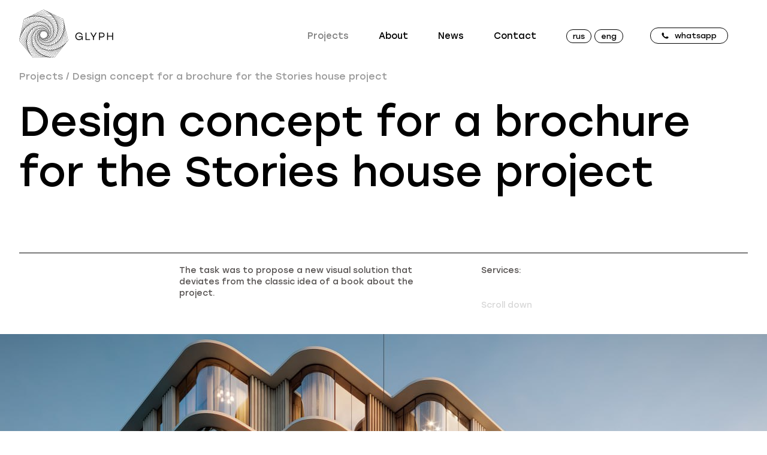

--- FILE ---
content_type: text/html; charset=UTF-8
request_url: http://glyphcompany.com/en/projects/31
body_size: 93888
content:
<!DOCTYPE html>
<!--suppress CheckImageSize, HtmlDeprecatedAttribute -->
<html lang="en">
<head>
    <title>GLYPH</title>
    <meta charset="utf-8">
    <meta name="viewport" content="width=device-width, initial-scale=1.0">
    <!-- Google Tag Manager -->
    <script>(function(w,d,s,l,i){w[l]=w[l]||[];w[l].push({'gtm.start':
          new Date().getTime(),event:'gtm.js'});var f=d.getElementsByTagName(s)[0],
        j=d.createElement(s),dl=l!='dataLayer'?'&l='+l:'';j.async=true;j.src=
        'https://www.googletagmanager.com/gtm.js?id='+i+dl;f.parentNode.insertBefore(j,f);
      })(window,document,'script','dataLayer','GTM-K87D945R');</script>
    <!-- End Google Tag Manager -->
    <meta http-equiv="X-UA-Compatible" content="ie=edge">
    <meta name="description" content="GLYPH — We connect creative ideas and business goals to achieve immaculate results"><link rel="apple-touch-icon" sizes="180x180" href="/favicon/apple-touch-icon.png">
    <link rel="icon" type="image/png" sizes="32x32" href="/favicon/favicon-32x32.png">
    <link rel="icon" type="image/png" sizes="16x16" href="/favicon/favicon-16x16.png">
    <link rel="manifest" href="/favicon/site.webmanifest">
    <link rel="mask-icon" href="/favicon/safari-pinned-tab.svg" color="#5bbad5">
    <meta name="msapplication-TileColor" content="#da532c">
    <meta name="theme-color" content="#ffffff">
    <link rel="preload" href="/fonts/Stolzl-Regular.woff2" as="font" crossorigin="anonymous">
    <meta http-equiv="Content-Type" content="text/html; charset=UTF-8" />
    <meta name="robots" content="index, follow" />
    <meta name="keywords" content="Keywords" />
    <meta name="description" content="Description" />
    <link rel="preload" as="style" href="http://glyphcompany.com/build/assets/build-b16531ec.css" /><link rel="stylesheet" href="http://glyphcompany.com/build/assets/build-b16531ec.css" /></head>
<body>
<!-- Google Tag Manager (noscript) -->
<noscript><iframe src="https://www.googletagmanager.com/ns.html?id=GTM-K87D945R"
                  height="0" width="0" style="display:none;visibility:hidden"></iframe></noscript>
<!-- End Google Tag Manager (noscript) -->
<div id="panel">
</div>
<div class="visually-hidden"><svg xmlns="http://www.w3.org/2000/svg" xmlns:xlink="http://www.w3.org/1999/xlink">
        <defs>
            <filter id="filter0_diif_102_1437" x="-898.978" y="-228.828" width="3324.87" height="1615" filterUnits="userSpaceOnUse" color-interpolation-filters="sRGB">
                <feFlood flood-opacity="0" result="BackgroundImageFix"/>
                <feColorMatrix in="SourceAlpha" type="matrix" values="0 0 0 0 0 0 0 0 0 0 0 0 0 0 0 0 0 0 127 0" result="hardAlpha"/>
                <feOffset dy="4"/>
                <feGaussianBlur stdDeviation="2"/>
                <feComposite in2="hardAlpha" operator="out"/>
                <feColorMatrix type="matrix" values="0 0 0 0 0 0 0 0 0 0 0 0 0 0 0 0 0 0 0.25 0"/>
                <feBlend mode="normal" in2="BackgroundImageFix" result="effect1_dropShadow_102_1437"/>
                <feBlend mode="normal" in="SourceGraphic" in2="effect1_dropShadow_102_1437" result="shape"/>
                <feColorMatrix in="SourceAlpha" type="matrix" values="0 0 0 0 0 0 0 0 0 0 0 0 0 0 0 0 0 0 127 0" result="hardAlpha"/>
                <feOffset dx="-14.7" dy="89.6"/>
                <feGaussianBlur stdDeviation="94.1294"/>
                <feComposite in2="hardAlpha" operator="arithmetic" k2="-1" k3="1"/>
                <feColorMatrix type="matrix" values="0 0 0 0 0.901961 0 0 0 0 0.490196 0 0 0 0 1 0 0 0 1 0"/>
                <feBlend mode="normal" in2="shape" result="effect2_innerShadow_102_1437"/>
                <feColorMatrix in="SourceAlpha" type="matrix" values="0 0 0 0 0 0 0 0 0 0 0 0 0 0 0 0 0 0 127 0" result="hardAlpha"/>
                <feOffset dx="80" dy="-115.3"/>
                <feGaussianBlur stdDeviation="50.2023"/>
                <feComposite in2="hardAlpha" operator="arithmetic" k2="-1" k3="1"/>
                <feColorMatrix type="matrix" values="0 0 0 0 0.275619 0 0 0 0 0.265764 0 0 0 0 0.716667 0 0 0 1 0"/>
                <feBlend mode="normal" in2="effect2_innerShadow_102_1437" result="effect3_innerShadow_102_1437"/>
                <feGaussianBlur stdDeviation="90.405" result="effect4_foregroundBlur_102_1437"/>
            </filter>
            <linearGradient id="paint0_linear_102_1437" x1="133.755" y1="-106.084" x2="980.225" y2="-431.502" gradientUnits="userSpaceOnUse">
                <stop offset="0" stop-color="#BDF24C"/>
                <stop offset="0.244792" stop-color="#BB6BD9"/>
                <stop offset="0.536458" stop-color="#6B68FF"/>
                <stop offset="0.791667" stop-color="#6B68FF"/>
                <stop offset="1" stop-color="#E98BFF"/>
            </linearGradient>

            <clipPath id="clip0_211_2919">
                <rect width="308" height="109" fill="white" transform="translate(0.5)"/>
            </clipPath>

            <clipPath id="clip0_201_425">
                <rect width="226.407" height="80" fill="white"/>
            </clipPath>

            <clipPath id="clip0_102_1497">
                <rect width="140" height="140" fill="white"/>
            </clipPath>
        </defs><symbol id="about-vector" viewBox="0 0 1440 537" preserveAspectRatio="none">
            <g style="mix-blend-mode:luminosity" filter="url(#filter0_diif_102_1437)">
                <path d="M2085.67 1044.64C2037.7 1073.56 1784.38 443.025 1350.58 299.755C1069.75 207.008 960.74 815.233 384.979 509.319C218.128 420.667 -76.1544 -168.92 -558.775 275.348" stroke="url(#paint0_linear_102_1437)" stroke-opacity="0.2" stroke-width="318.785" stroke-linecap="round" shape-rendering="crispEdges"/>
            </g>

        </symbol><symbol id="accordion-arrow" viewBox="0 0 12 20">
            <path fill-rule="evenodd" clip-rule="evenodd" d="M11.4776 15.6646L6.85895 19.4976C6.57553 19.7329 6.10858 19.7422 5.81599 19.5185L1.04803 15.8729C0.755447 15.6491 0.748019 15.2771 1.03144 15.0419C1.31486 14.8067 1.78181 14.7974 2.0744 15.0211L5.56337 17.6888L5.21626 0.304802L6.69123 0.275352L7.03833 17.6593L10.418 14.8545C10.7015 14.6193 11.1684 14.6099 11.461 14.8336C11.7536 15.0574 11.761 15.4294 11.4776 15.6646Z" fill="white"/>
        </symbol><symbol id="glyph-circle" viewBox="0 0 500 500">
            <circle cx="250" cy="250" r="250" fill="transparent"/>
        </symbol><symbol id="glyph-logo" viewBox="0 0 300 293">
            <path d="M270.359 57.898L150.299 0.149607L150 0L29.9401 57.7483L29.6407 57.898L0 187.757V188.056L83.2335 292.332H216.766L300 188.056L270.359 58.1972V57.898ZM172.605 13.1654L64.9701 44.2837L162.275 7.03153L172.605 13.1654ZM235.778 131.355L236.078 123.426L242.365 187.607L233.084 196.584L235.778 131.355ZM77.8443 176.088L72.9042 125.52L82.6347 116.095L77.8443 176.088ZM78.2934 191.347L64.0719 137.04L72.006 126.568L78.2934 191.347ZM210.928 181.324L202.994 188.056L208.982 147.513V147.363L210.03 140.631L210.928 181.324ZM210.778 129.111L218.713 172.497L211.976 180.277L210.778 129.111ZM182.635 147.064L182.186 140.182L188.323 159.032L183.683 166.064L182.635 147.064ZM182.635 167.261L175.898 173.245L180.838 153.497L180.988 153.347L181.737 150.654L182.635 167.261ZM150.449 178.332L152.545 178.781L139.222 179.379L136.078 175.788L150.449 178.332ZM135.03 174.591L132.635 170.253L146.707 176.536L135.03 174.591ZM173.802 147.812L173.653 145.717L177.246 158.584L174.401 162.473L173.802 147.812ZM174.551 164.269L175.299 163.221L169.012 176.985L164.671 178.032L174.551 164.269ZM163.174 178.182L158.383 178.481L169.311 168.906L170.958 167.56L163.174 178.182ZM156.886 178.332L151.946 177.434L165.719 170.552L156.886 178.332ZM157.186 179.529H158.533L143.862 183.119L140.269 180.426L157.186 179.529ZM164.072 179.08L149.251 185.812L145.21 183.718L164.072 179.08ZM169.611 177.733H169.91L172.455 176.536L159.88 187.757L151.048 186.261L169.611 177.733ZM170.509 176.237L178.593 158.584L174.701 174.292L170.509 176.237ZM177.994 157.387L173.503 141.08L173.204 139.883L179.94 153.347L177.994 157.387ZM173.503 163.67L169.76 166.962L172.904 152.001L173.503 163.67ZM168.563 168.009L150.449 177.135L132.036 168.607L127.096 148.859L139.521 132.702L159.88 132.402L172.904 148.111L168.563 168.009ZM139.072 131.804L136.976 132.402L148.802 125.969L153.144 127.764L139.072 131.804ZM154.491 128.662L158.533 131.505L143.114 131.804L154.491 128.662ZM137.874 133.3L128.443 145.418L133.084 134.646L137.874 133.3ZM132.335 133.749L131.138 134.347L142.814 124.772L147.156 125.67L132.335 133.749ZM126.347 137.04L136.677 124.623L141.168 124.772L126.347 137.04ZM127.545 137.489L131.737 135.245L126.048 148.709L125.299 150.654L127.545 137.489ZM126.347 150.505L130.09 165.465L124.401 155.143L126.347 150.505ZM131.138 169.355L132.186 171.3L123.353 161.276L124.252 156.639L131.138 169.355ZM162.874 134.646L172.455 141.528L172.755 146.465L162.874 134.646ZM160.329 131.505L158.533 130.158L170.808 135.394L172.156 140.032L160.329 131.505ZM154.79 127.465L153.593 126.867L168.413 130.009L170.509 134.048L154.79 127.465ZM148.353 124.772L164.521 125.072L167.216 128.662L148.353 124.772ZM142.814 123.725H142.515H139.82L155.988 119.087L163.174 124.174L142.814 123.725ZM136.228 123.575L129.491 125.52L146.407 115.347L154.192 118.339L136.228 123.575ZM135.03 124.922L122.006 140.631L121.856 140.78L120.06 142.875L126.497 127.316L135.03 124.922ZM122.156 161.875L118.862 146.017L121.856 142.576L122.156 161.875ZM117.814 145.568L115.12 152.001L117.814 132.402L125 128.064L117.814 145.568ZM118.114 147.513L122.156 167.56V167.859L122.754 170.552L114.671 155.891L118.114 147.513ZM122.754 141.229L126.198 138.387L123.204 154.993L122.904 156.19L122.754 141.229ZM134.431 175.34L135.329 176.387L123.353 167.111L123.204 162.623L134.431 175.34ZM138.922 180.576L124.401 173.245L123.503 168.757L138.922 180.576ZM143.413 184.017L143.563 184.166L145.958 185.363L129.341 182.521L125 174.591L143.413 184.017ZM149.251 187.009L156.138 188.206L136.377 190.001L130.539 184.017L149.251 187.009ZM160.18 188.804L165.719 188.355L144.311 195.237L137.725 190.899L160.18 188.804ZM161.527 187.607L175.599 175.04L180.689 170.402L169.76 186.859L161.527 187.607ZM180.389 151.702L171.707 134.347L181.587 147.213L180.389 151.702ZM169.012 129.41L168.862 129.261L167.216 127.016L180.988 136.741L181.437 145.717L169.012 129.41ZM165.12 124.174L159.431 120.135L177.994 127.166L180.539 135.095L165.12 124.174ZM156.138 117.741L150.898 115.796L173.204 118.938L177.246 125.82L156.138 117.741ZM142.066 113.552L166.916 111.906L172.156 117.741L142.066 113.552ZM145.06 115.048L125.599 126.568L120.808 129.41L137.126 113.851L145.06 115.048ZM113.623 134.946L127.844 114.599L135.629 114.15L113.623 134.946ZM116.617 133.45L113.623 155.891L112.874 161.426L110.928 138.985L116.617 133.45ZM114.371 157.387L123.503 173.843L126.796 179.828L113.174 165.465L114.371 157.387ZM128.892 183.568L132.784 187.607L114.072 175.19L113.323 167.261L128.892 183.568ZM139.671 193.442L116.617 184.166L114.371 176.686L139.671 193.442ZM144.012 196.285L149.701 198.529L123.653 195.536L117.365 185.513L144.012 196.285ZM145.659 195.836L174.551 186.56L152.844 198.828L145.659 195.836ZM171.257 186.56L183.683 167.71L186.826 163.072L178.892 184.166L171.257 186.56ZM191.018 154.993L187.126 179.529L180.389 183.418L191.018 154.993ZM188.922 157.536L181.886 136.142L180.24 130.906L191.766 150.206L188.922 157.536ZM176.497 122.528L193.263 140.93L192.066 148.709L176.497 122.528ZM173.952 118.04L169.91 113.552L192.066 127.615L193.413 139.434L173.952 118.04ZM159.581 105.922L187.575 115.197L191.617 126.119L159.581 105.922ZM165.719 111.008L136.976 112.804H136.826L130.838 113.253L155.689 104.575L165.719 111.008ZM118.413 116.394L143.114 100.386L154.042 103.977L118.413 116.394ZM126.347 114.898L109.88 138.536L109.731 138.686L106.287 143.473L114.97 118.788L126.347 114.898ZM109.88 140.182L112.575 170.402L105.389 146.615L109.88 140.182ZM113.024 175.639L114.82 181.473L100.898 159.182L104.79 147.961L113.024 175.639ZM120.659 192.844L99.5509 172.347L100.599 160.828L120.659 192.844ZM122.904 196.434L129.192 202.568L100.599 184.466L99.4012 173.694L122.904 196.434ZM124.701 196.733L162.275 201.072L133.084 204.812L124.701 196.733ZM154.491 199.127L179.641 184.914H179.79L184.88 182.072L166.317 200.474L154.491 199.127ZM194.611 173.694L179.341 198.828L167.814 200.324L194.611 173.694ZM188.323 178.631L192.964 150.206V150.056L193.862 144.221L196.707 170.253L188.323 178.631ZM193.413 131.355L203.593 159.032L197.605 168.906L193.413 131.355ZM192.964 127.016L189.97 118.788L207.934 147.363L204.341 157.686L192.964 127.016ZM184.581 108.316L209.581 135.095L207.934 145.867L184.581 108.316ZM186.826 113.851L155.838 103.528L147.605 100.835L181.138 104.725L186.826 113.851ZM136.078 98.4415L172.605 95.5989L179.94 103.528L136.078 98.4415ZM141.766 100.087L114.371 117.89H114.222L106.886 122.678L130.838 98.8903L141.766 100.087ZM113.772 119.536L101.198 155.143L104.042 125.82L113.772 119.536ZM99.7006 159.182L98.8024 168.009L95.0599 134.497L102.844 126.867L99.7006 159.182ZM99.1018 179.678L88.1737 144.67L94.3114 135.694L99.1018 179.678ZM99.7006 185.064V185.214L101.796 191.647L83.2335 155.292L87.5749 145.867L99.7006 185.064ZM101.048 186.111L138.473 209.749L104.341 196.434L101.048 186.111ZM134.132 205.71L166.467 201.521H166.617L175.299 200.474L143.413 211.544L134.132 205.71ZM186.677 197.631L154.94 216.033L144.76 212.143L186.677 197.631ZM180.838 198.529L197.755 170.552L202.246 163.072L191.018 194.938L180.838 198.529ZM207.186 152.45L201.796 188.655L192.365 194.04L207.186 152.45ZM181.737 103.827L176.946 98.7407L209.581 123.276L209.88 133.749L181.737 103.827ZM168.563 90.9611L207.485 111.757L209.281 121.78L168.563 90.9611ZM171.557 94.5517L130.689 97.8431H130.539L123.802 98.4415L163.323 88.4178L171.557 94.5517ZM129.341 98.8903L98.0539 130.158L118.563 99.7879L129.341 98.8903ZM94.1617 133.898L90.2695 139.733L107.036 102.481L117.066 99.9376L94.1617 133.898ZM84.5808 149.607L96.2575 106.969L105.689 102.93L84.5808 149.607ZM80.0898 162.473L83.8323 115.048L95.0599 107.418L80.0898 162.473ZM82.6347 156.788L105.988 202.418L79.9401 166.662L82.6347 156.788ZM104.79 197.781L143.114 212.592H143.263L149.551 214.985L109.581 206.907L104.79 197.781ZM160.629 218.426L116.467 216.481L110.479 208.253L160.629 218.426ZM156.287 216.481L191.766 195.836H191.916L197.755 192.395L166.467 218.576L156.287 216.481ZM207.186 185.812L178.144 219.174L167.814 218.726L207.186 185.812ZM216.916 176.237L192.964 217.23L179.641 219.174L216.916 176.237ZM224.701 164.867L207.186 212.592L194.311 216.93L224.701 164.867ZM219.611 171.599L209.281 115.646L226.347 159.93L219.611 171.599ZM205.24 102.331L231.737 145.867L227.096 158.584L205.24 102.331ZM207.335 110.56L157.036 83.6304L202.395 97.8431L207.335 110.56ZM162.126 87.5202L112.425 100.087L152.994 82.5831L162.126 87.5202ZM99.5509 104.575L138.922 78.0949L151.796 82.1343L99.5509 104.575ZM87.5749 111.308L124.102 75.8508L137.575 77.6461L87.5749 111.308ZM75.8982 121.182L109.581 76.15L122.754 75.7012L75.8982 121.182ZM79.6407 167.859L113.174 213.938L78.4431 181.473L79.6407 167.859ZM122.605 224.111L79.9401 196.434L78.5928 182.969L122.605 224.111ZM117.216 217.529L174.102 219.922L127.096 226.804L117.216 217.529ZM187.874 219.025L139.521 235.033L128.144 227.552L187.874 219.025ZM202.545 215.285L152.695 241.167L140.719 235.781L202.545 215.285ZM214.82 210.048L166.916 245.056L154.042 241.615L214.82 210.048ZM208.383 212.292L230.838 151.103L220.06 206.308L208.383 212.292ZM234.431 138.237L232.036 197.481L221.258 205.261L234.431 138.237ZM232.186 144.52L198.353 88.8666L234.731 131.654L232.186 144.52ZM201.796 96.6462L144.311 78.5437L194.76 84.9768L201.796 96.6462ZM129.341 75.5516L185.479 73.7563L194.012 83.78L129.341 75.5516ZM116.018 74.9532L174.401 64.1814L184.431 72.8587L116.018 74.9532ZM109.281 75.1028L101.347 76.5988L162.575 56.2523L173.353 63.2838L109.281 75.1028ZM108.234 76.4492L67.2156 131.056L95.2096 78.6933L108.234 76.4492ZM63.024 136.591L59.2814 143.623L81.4371 83.1815L93.7126 79.1422L63.024 136.591ZM63.3234 138.237L80.5389 204.363L57.0359 149.906L63.3234 138.237ZM79.9401 197.631L134.731 233.237L83.3832 210.348L79.9401 197.631ZM146.407 239.521L89.2216 223.962L83.982 211.844L146.407 239.521ZM152.545 242.364L160.329 244.458L96.4072 236.23L89.6707 225.159L152.545 242.364ZM173.802 247.151L105.389 247.45L97.3054 237.426L173.802 247.151ZM168.263 245.356L220.958 206.907H221.108L227.395 202.269L181.138 247.151L168.263 245.356ZM237.874 193.442L195.359 247.001H182.485L237.874 193.442ZM247.156 183.418L209.581 245.356L196.856 247.001L247.156 183.418ZM243.263 186.56L235.778 109.812L251.198 176.387L243.263 186.56ZM234.88 130.308L190.569 78.2445L235.329 117.142L234.88 130.308ZM186.078 72.8587L180.09 67.6224L234.132 102.78L235.329 115.646L186.078 72.8587ZM169.162 59.394L230.988 88.8666L233.832 101.434L169.162 59.394ZM157.335 52.5121L226.048 75.402L230.539 87.3706L157.335 52.5121ZM161.228 55.5042L88.024 79.8902L149.551 49.9688L161.228 55.5042ZM75.4491 84.9768L136.228 45.4806L148.353 49.52L75.4491 84.9768ZM80.2395 83.78L53.5928 156.19L68.5629 89.465L80.2395 83.78ZM56.5868 151.103L82.3353 210.946V211.096L85.479 218.277L51.9461 163.221L56.5868 151.103ZM91.7665 230.545L48.9521 177.284L51.7964 164.717L91.7665 230.545ZM99.4012 241.765L47.4551 191.347L48.6527 178.631L99.4012 241.765ZM104.641 248.348L109.132 252.686L47.4551 205.261L47.3054 192.694L104.641 248.348ZM106.287 248.497L187.275 248.198L115.419 257.474L106.287 248.497ZM195.808 248.198L201.946 247.45L126.497 266.001L116.617 258.371L195.808 248.198ZM214.97 245.206L138.174 273.332L127.545 266.899L214.97 245.206ZM210.928 245.206L252.395 176.985L252.545 176.836L255.689 171.599L223.054 242.064L210.928 245.206ZM252.096 175.34L233.832 96.4966L258.832 164.418L252.096 175.34ZM231.886 88.2682L229.79 82.4335L264.671 151.851L259.431 163.221L231.886 88.2682ZM224.701 70.0161L269.162 138.686L265.269 150.505L224.701 70.0161ZM225.599 74.2051L149.701 48.9215H149.551L143.862 46.9766L219.91 62.9846L225.599 74.2051ZM131.138 43.2365L212.575 51.3152L219.311 61.7877L131.138 43.2365ZM134.88 45.0317L67.8144 88.5674H67.6647L62.5749 91.8588L122.455 42.3388L134.88 45.0317ZM67.3653 90.0635L49.5509 169.056L56.5868 97.095L67.3653 90.0635ZM47.7545 177.284L47.1557 183.418L45.8084 105.772L55.5389 97.8431L47.7545 177.284ZM46.4072 196.733L36.0778 115.646L44.7605 106.67L46.4072 196.733ZM47.006 209.899L27.5449 126.418L35.3293 116.694L47.006 209.899ZM49.1018 223.363L20.0599 138.087L26.7964 127.615L49.1018 223.363ZM47.6048 206.607L119.012 261.513L49.1018 219.025L47.6048 206.607ZM129.79 269.293L52.3952 232.489L49.5509 220.371L129.79 269.293ZM141.467 276.025L56.5868 245.505L52.5449 233.836L141.467 276.025ZM139.371 273.931L227.695 241.615L150.599 279.167L139.371 273.931ZM224.401 241.765L262.126 159.93L236.078 237.426L224.401 241.765ZM267.216 147.812L248.503 231.442L237.275 236.978L267.216 147.812ZM271.108 134.946L260.329 224.411L249.85 230.844L271.108 134.946ZM269.611 137.339L218.563 58.4964L272.455 125.221L269.611 137.339ZM210.778 47.2758L273.952 111.607L272.455 123.875L210.778 47.2758ZM211.677 50.1184L118.114 40.8427L203.892 40.3939L211.677 50.1184ZM121.257 42.1892L51.7964 99.6383L108.832 40.9923L121.257 42.1892ZM41.7665 108.316L94.9102 40.9923H107.335L41.7665 108.316ZM32.6347 118.19L81.1377 42.3388L93.4132 40.9923L32.6347 118.19ZM23.8024 130.158L68.2635 44.7325L80.0898 42.3388L23.8024 130.158ZM17.2156 140.631L55.3892 48.1735L66.9162 44.8821L17.2156 140.631ZM19.1617 138.985L52.8443 237.576L13.6228 149.607L19.1617 138.985ZM56.8862 249.395L8.38323 161.875L13.024 150.654L56.8862 249.395ZM56.8862 246.702L155.09 281.86L61.8263 257.623L56.8862 246.702ZM151.946 279.765L240.269 236.678L163.623 283.954L151.946 279.765ZM253.443 229.797L176.347 287.545L164.671 284.553L253.443 229.797ZM263.922 223.214L189.371 289.939L177.545 287.994L263.922 223.214ZM261.527 223.812L274.102 120.434L271.258 216.631L261.527 223.812ZM275.449 108.016L281.138 207.804L272.156 215.883L275.449 108.016ZM274.251 110.41L201.198 36.0553L274.701 98.2919L274.251 110.41ZM202.994 39.3467L104.641 39.7955L194.311 30.5198L202.994 39.3467ZM89.8204 40.3939L184.281 21.8426L193.413 29.6222L89.8204 40.3939ZM77.5449 41.7404L173.653 13.9135L183.533 20.945L77.5449 41.7404ZM150 1.19686L160.928 6.43311L53.4431 47.5751L150 1.19686ZM54.0419 48.4727L11.3772 152.001L42.8144 52.8113L54.0419 48.4727ZM30.6886 58.646L41.6168 53.4097L6.73653 163.072L30.6886 58.646ZM7.78443 163.072L62.1258 261.064L4.19162 174.591L7.78443 163.072ZM1.1976 187.757L3.89222 175.938L67.9641 271.537L1.1976 187.757ZM62.2755 258.97L166.766 286.198L68.1138 269.592L62.2755 258.97ZM68.7126 270.639L179.192 289.191L75.4491 280.513L68.7126 270.639ZM83.6826 291.285L76.0479 281.71L190.868 291.285H83.6826ZM190.719 290.238L274.102 215.584L202.695 291.285L190.719 290.238ZM216.317 291.285H204.192L283.234 207.505L216.317 291.285ZM282.186 207.056L275.749 95.2997L290.419 198.379L282.186 207.056ZM298.952 187.757L291.317 197.332L275 83.3312L298.952 187.757ZM274.701 97.095L192.365 27.2285L274.102 84.9768L274.701 97.095ZM274.102 83.78L182.635 19.1497L272.455 71.961L274.102 83.78ZM172.904 12.1182L269.461 58.646L272.156 70.4649L172.904 12.1182Z"/>
        </symbol><symbol id="glyph-text" viewBox="0 0 308 72">
            <path d="M31.848 33.544H68.892V70H59.288V56.28C57.6547 60.788 54.6167 64.414 50.174 67.158C45.7313 69.8367 40.5047 71.176 34.494 71.176C24.7593 71.176 16.5927 67.844 9.994 61.18C3.39533 54.4507 0.0960001 45.99 0.0960001 35.798C0.0960001 25.5407 3.46067 17.0473 10.19 10.318C16.9193 3.58866 25.3473 0.223999 35.474 0.223999C43.3793 0.223999 50.272 2.34733 56.152 6.594C62.0973 10.8407 66.148 16.492 68.304 23.548H56.446C54.5513 19.5627 51.742 16.4593 48.018 14.238C44.3593 11.9513 40.1453 10.808 35.376 10.808C28.3853 10.808 22.6033 13.1927 18.03 17.962C13.522 22.666 11.268 28.6767 11.268 35.994C11.268 43.1153 13.4567 49.0607 17.834 53.83C22.2113 58.534 28.026 60.886 35.278 60.886C41.0927 60.886 46.058 59.2853 50.174 56.084C54.29 52.8173 56.7727 48.44 57.622 42.952H31.848V33.544ZM93.5934 59.416H124.855V70H82.5194V1.4H93.5934V59.416ZM177.854 1.4L153.158 46.382L153.06 70H141.986V46.578L117.192 1.4H129.736L147.572 34.132L165.408 1.4H177.854ZM215.061 1.4C222.509 1.4 228.389 3.458 232.701 7.574C237.013 11.69 239.169 17.1453 239.169 23.94C239.169 30.7347 236.981 36.2553 232.603 40.502C228.291 44.6833 222.444 46.774 215.061 46.774H198.009V70H186.935V1.4H215.061ZM214.669 36.19C218.981 36.19 222.248 35.0793 224.469 32.858C226.756 30.6367 227.899 27.6967 227.899 24.038C227.899 20.3793 226.789 17.472 224.567 15.316C222.346 13.0947 219.047 11.984 214.669 11.984H198.009V36.19H214.669ZM296.501 1.4H307.575V70H296.501V40.012H261.319V70H250.245V1.4H261.319V29.428H296.501V1.4Z" fill="white"/>
        </symbol><symbol id="icon-about-circle-text-2" viewBox="0 0 99 98">
            <path d="M85.5142 40.0158L85.3218 38.6371L93.9497 39.6865L94.1836 41.3623L91.2879 42.5783L87.6807 43.9056L87.7106 44.1196L91.5417 44.3966L94.6597 44.7732L94.8952 46.4609L86.8844 49.8326L86.692 48.454L90.5257 46.8405L93.3734 45.8009L90.3499 45.5807L86.2225 45.0906L85.9837 43.3792L89.8191 41.7776L92.677 40.7244L89.6416 40.5059L85.5142 40.0158Z" fill="#4A4A4A"/>
            <path d="M85.491 35.0374C85.1045 34.0633 85.1361 33.1557 85.5856 32.3146C86.0247 31.4691 86.7654 30.874 87.8078 30.5293L89.786 35.5152C90.3156 35.2448 90.6672 34.8729 90.8409 34.3995C91.0071 33.929 90.9855 33.4298 90.776 32.9018C90.6285 32.53 90.4191 32.2301 90.1479 32.0021C89.8767 31.774 89.5643 31.6483 89.2108 31.6251L88.693 30.32C89.4463 30.288 90.0987 30.4681 90.6502 30.8603C91.2018 31.2526 91.6132 31.7907 91.8847 32.4749C92.2535 33.4044 92.2599 34.2883 91.904 35.1267C91.5377 35.9605 90.8898 36.5619 89.9603 36.9306C89.0308 37.2994 88.1468 37.3059 87.3085 36.95C86.4627 36.597 85.8569 35.9595 85.491 35.0374ZM86.5841 34.6037C86.77 35.0722 87.0602 35.4132 87.4548 35.6267C87.839 35.8358 88.2651 35.912 88.7332 35.8554L87.3171 32.286C86.9241 32.5538 86.6595 32.8955 86.5231 33.3111C86.3838 33.7192 86.4042 34.1501 86.5841 34.6037Z" fill="#4A4A4A"/>
            <path d="M79.8227 25.0108C79.2869 24.3228 79.0976 23.5525 79.2549 22.6999C79.4122 21.8473 79.8853 21.1138 80.6742 20.4993C81.4695 19.8799 82.2997 19.5983 83.1648 19.6545C84.0188 19.7094 84.7186 20.0871 85.2643 20.7877C85.8787 21.5766 86.0225 22.4381 85.6954 23.3722L86.5664 22.6938L87.3997 23.7636L80.1099 29.4415L79.2767 28.3717L82.2494 26.0563C81.251 26.1545 80.4421 25.806 79.8227 25.0108ZM84.4188 21.8112C84.0648 21.3568 83.617 21.1073 83.0753 21.0628C82.5336 21.0183 82.0134 21.1902 81.5148 21.5785C81.0162 21.9669 80.7222 22.4291 80.6328 22.9653C80.5433 23.5014 80.6756 23.9966 81.0295 24.4511C81.3884 24.9118 81.8467 25.1683 82.4046 25.2205C82.9561 25.2777 83.478 25.1145 83.9703 24.7311C84.4689 24.3428 84.758 23.8742 84.8376 23.3255C84.9173 22.7767 84.7776 22.272 84.4188 21.8112Z" fill="#4A4A4A"/>
            <path d="M74.9121 19.7728C74.1192 19.0875 73.7278 18.2681 73.7377 17.3145C73.7364 16.3617 74.1183 15.4916 74.8834 14.7042L78.9417 18.2117C79.2865 17.7271 79.4264 17.2348 79.3617 16.7348C79.2917 16.2407 79.0418 15.808 78.612 15.4366C78.3094 15.1751 77.9851 15.0058 77.6392 14.9289C77.2933 14.852 76.9582 14.8849 76.634 15.0277L75.5717 14.1096C76.2249 13.7331 76.8867 13.5913 77.5571 13.6843C78.2275 13.7773 78.8411 14.0644 79.3979 14.5456C80.1545 15.1995 80.5687 15.9804 80.6405 16.8884C80.701 17.7971 80.4043 18.6298 79.7504 19.3864C79.0966 20.143 78.3156 20.5572 77.4077 20.629C76.4945 20.7068 75.6627 20.4214 74.9121 19.7728ZM75.6811 18.883C76.0624 19.2126 76.4774 19.3809 76.926 19.3879C77.3633 19.3958 77.7764 19.2664 78.1654 18.9999L75.26 16.489C75.0353 16.908 74.9585 17.3333 75.0297 17.7649C75.0947 18.1912 75.3119 18.5639 75.6811 18.883Z" fill="#4A4A4A"/>
            <path d="M74.7705 11.1166L69.7532 18.8757L68.6044 18.1329L73.6217 10.3737L74.7705 11.1166Z" fill="#4A4A4A"/>
            <path d="M66.3228 17.1727C66.0964 17.0532 65.9462 16.8835 65.8724 16.6636C65.7947 16.4507 65.8119 16.2382 65.9239 16.0259C66.0397 15.8066 66.2092 15.6654 66.4325 15.6023C66.6557 15.5392 66.8805 15.5674 67.107 15.6869C67.3263 15.8026 67.4729 15.9705 67.5468 16.1904C67.6207 16.4103 67.5998 16.6299 67.484 16.8493C67.372 17.0615 67.2062 17.1957 66.9867 17.2517C66.7634 17.3148 66.5421 17.2884 66.3228 17.1727ZM71.3868 9.01744L68.3062 14.8544L67.1069 14.2215L70.1875 8.38452L71.3868 9.01744Z" fill="#4A4A4A"/>
            <path d="M62.609 12.3756C61.6224 12.0222 60.9619 11.3989 60.6274 10.5059C60.2828 9.61762 60.3253 8.66838 60.7552 7.65815L65.805 9.4669C65.9519 8.89069 65.905 8.38103 65.6643 7.93792C65.421 7.50234 65.0319 7.18879 64.4972 6.99726C64.1206 6.86238 63.7571 6.82141 63.4068 6.87437C63.0564 6.92732 62.7557 7.0788 62.5047 7.3288L61.1829 6.85537C61.6565 6.2687 62.2227 5.8979 62.8815 5.74299C63.5403 5.58807 64.2162 5.6347 64.9091 5.88288C65.8505 6.22008 66.5183 6.7992 66.9126 7.62022C67.2966 8.44608 67.32 9.32972 66.9828 10.2712C66.6456 11.2126 66.0665 11.8804 65.2455 12.2747C64.4217 12.6764 63.5429 12.7101 62.609 12.3756ZM63.0056 11.2684C63.4801 11.4384 63.9278 11.4458 64.3487 11.2907C64.7595 11.1404 65.0982 10.8708 65.365 10.482L61.7499 9.18711C61.6913 9.659 61.773 10.0834 61.9949 10.4603C62.2093 10.8345 62.5462 11.1039 63.0056 11.2684Z" fill="#4A4A4A"/>
            <path d="M53.9403 10.0861L52.5182 9.85974L55.9021 3.7153L57.5257 3.97374L58.8347 10.8652L57.4126 10.6388L56.4973 5.24386L53.9403 10.0861Z" fill="#4A4A4A"/>
            <path d="M48.289 9.9489C47.2414 9.97721 46.3998 9.63582 45.7644 8.92473C45.1212 8.22185 44.8167 7.32174 44.8511 6.22441L50.2132 6.07951C50.1412 5.48923 49.9127 5.03124 49.5278 4.70552C49.1431 4.3878 48.6668 4.23661 48.099 4.25195C47.6992 4.26276 47.3456 4.35634 47.0382 4.53271C46.7309 4.70908 46.5055 4.95926 46.3622 5.28325L44.9588 5.32118C45.1874 4.60274 45.5807 4.05191 46.1385 3.6687C46.6964 3.28549 47.3432 3.08394 48.0789 3.06406C49.0786 3.03705 49.9109 3.33467 50.5759 3.95693C51.2332 4.5874 51.5754 5.40246 51.6024 6.40209C51.6294 7.40173 51.3318 8.23407 50.7095 8.89913C50.0875 9.57218 49.2806 9.9221 48.289 9.9489ZM48.2572 8.77333C48.761 8.75971 49.181 8.60431 49.5171 8.30712C49.8454 8.01815 50.0634 7.64412 50.171 7.18505L46.3324 7.28878C46.4489 7.74981 46.6789 8.11573 47.0223 8.38655C47.3578 8.65758 47.7694 8.78651 48.2572 8.77333Z" fill="#4A4A4A"/>
            <path d="M40.2221 13.8412C39.9745 13.9063 39.7491 13.8828 39.546 13.7708C39.3448 13.6665 39.2138 13.4983 39.1528 13.2662C39.0897 13.0263 39.1191 12.8077 39.2409 12.6102C39.3627 12.4128 39.5474 12.2815 39.795 12.2164C40.0348 12.1534 40.2563 12.1779 40.4595 12.2899C40.6626 12.4019 40.7958 12.5779 40.8588 12.8177C40.9198 13.0499 40.8884 13.2608 40.7646 13.4505C40.6428 13.6479 40.4619 13.7782 40.2221 13.8412ZM38.4375 4.40902L40.1154 10.7922L38.804 11.1369L37.1261 4.75376L38.4375 4.40902Z" fill="#4A4A4A"/>
            <path d="M33.911 12.9634C33.2257 13.2532 32.6027 13.2691 32.0419 13.0112C31.4738 12.7564 31.0324 12.2569 30.7176 11.5127L29.0955 7.67768L30.3444 7.14945L31.859 10.7303C32.2641 11.6882 32.9087 11.9801 33.7929 11.6061C34.3234 11.3817 34.6622 11.043 34.8093 10.5899C34.9522 10.1473 34.899 9.63125 34.6497 9.04181L33.3174 5.89197L34.5663 5.36374L37.1373 11.4424L35.8884 11.9706L35.463 10.9649C35.3198 11.9201 34.8025 12.5863 33.911 12.9634Z" fill="#4A4A4A"/>
            <path d="M23.0419 11.2429L28.4773 18.7151L27.371 19.5198L21.9356 12.0476L23.0419 11.2429Z" fill="#4A4A4A"/>
            <path d="M22.2014 20.5854C21.447 21.3129 20.5954 21.6284 19.6467 21.532C18.6977 21.4468 17.8659 20.9876 17.1512 20.1542L21.0124 16.4308C20.5611 16.0435 20.0835 15.8595 19.5797 15.8786C19.0813 15.9035 18.6277 16.1131 18.2189 16.5074C17.9309 16.785 17.733 17.0926 17.625 17.4301C17.517 17.7676 17.5194 18.1043 17.6321 18.4402L16.6215 19.4147C16.3057 18.7301 16.2246 18.0581 16.378 17.399C16.5314 16.7398 16.873 16.1548 17.4028 15.6439C18.1227 14.9497 18.938 14.6081 19.8487 14.619C20.7592 14.6412 21.5615 15.0122 22.2556 15.732C22.9498 16.4519 23.2914 17.2671 23.2805 18.1778C23.2752 19.0943 22.9155 19.8968 22.2014 20.5854ZM21.3851 19.7389C21.7479 19.3891 21.9531 18.9911 22.0008 18.545C22.0483 18.1102 21.957 17.687 21.7269 17.2755L18.9627 19.941C19.3596 20.2028 19.7762 20.3179 20.2125 20.2862C20.6429 20.2601 21.0338 20.0776 21.3851 19.7389Z" fill="#4A4A4A"/>
            <path d="M11.6826 22.1923C12.1878 21.4816 12.7726 21.0041 13.4369 20.7598C14.0967 20.5221 14.7538 20.5573 15.4083 20.8654L14.6088 21.9902C14.2486 21.8618 13.911 21.8672 13.5961 22.0065C13.2876 22.1505 12.9712 22.4507 12.6468 22.9071C12.3919 23.2657 12.2447 23.5832 12.2054 23.8595C12.1679 24.147 12.247 24.3602 12.4426 24.4992C12.573 24.5919 12.7177 24.6163 12.8766 24.5722C13.0309 24.5346 13.1763 24.4613 13.3127 24.3522C13.4446 24.2495 13.6529 24.0738 13.9379 23.8248C14.0427 23.7325 14.1225 23.6616 14.1773 23.6122C14.943 22.9492 15.5414 22.5354 15.9725 22.3707C16.4102 22.2107 16.8442 22.2836 17.2746 22.5895C17.8093 22.9695 18.0806 23.4716 18.0885 24.0956C18.0984 24.7307 17.86 25.3906 17.3733 26.0753C16.8959 26.7469 16.3715 27.1741 15.8 27.3567C15.2303 27.5506 14.6541 27.5189 14.0714 27.2617L14.8639 26.1467C15.412 26.3007 15.9271 26.0387 16.4091 25.3605C16.6594 25.0084 16.801 24.6919 16.8338 24.4109C16.8666 24.13 16.7885 23.9223 16.5994 23.7879C16.4364 23.6721 16.2578 23.6678 16.0637 23.7752C15.8761 23.8873 15.5349 24.1601 15.0403 24.5937C14.721 24.8771 14.4625 25.0958 14.2648 25.2497C14.0689 25.4148 13.8489 25.5724 13.6047 25.7227C13.3604 25.873 13.1468 25.9665 12.9636 26.0032C12.7805 26.0399 12.5852 26.0385 12.3777 25.999C12.1768 25.9641 11.972 25.8725 11.7633 25.7242C11.2091 25.3303 10.9372 24.8082 10.9478 24.1582C10.9603 23.5192 11.2052 22.8639 11.6826 22.1923Z" fill="#4A4A4A"/>
            <path d="M7.61435 29.0222C7.98959 28.2351 8.48339 27.664 9.09577 27.3089C9.7047 26.9611 10.3581 26.8826 11.0558 27.0735L10.462 28.3192C10.0851 28.2547 9.75348 28.3182 9.46724 28.5096C9.18821 28.7045 8.92821 29.0547 8.68724 29.5602C8.4979 29.9574 8.40764 30.2955 8.41646 30.5744C8.42907 30.864 8.54369 31.0605 8.76033 31.1637C8.90476 31.2326 9.05146 31.2316 9.20042 31.1608C9.34593 31.0973 9.4765 31 9.59212 30.869C9.7043 30.7452 9.87929 30.5362 10.1171 30.2419C10.2045 30.1329 10.2709 30.0493 10.3163 29.9912C10.9564 29.2062 11.4746 28.6955 11.8709 28.4591C12.2745 28.226 12.7146 28.2231 13.1912 28.4503C13.7833 28.7326 14.1371 29.1804 14.2524 29.7937C14.3715 30.4177 14.2503 31.1088 13.8888 31.8671C13.5342 32.6109 13.0912 33.122 12.5597 33.4003C12.0319 33.6894 11.4589 33.7574 10.8405 33.6044L11.4292 32.3696C11.9957 32.4269 12.4579 32.08 12.8159 31.329C13.0018 30.9391 13.0867 30.6029 13.0707 30.3205C13.0546 30.0381 12.9419 29.847 12.7325 29.7472C12.552 29.6611 12.3753 29.6877 12.2026 29.8269C12.0371 29.9696 11.7481 30.2971 11.3354 30.8094C11.0698 31.1436 10.8528 31.4035 10.6845 31.5892C10.52 31.7855 10.3304 31.9787 10.1157 32.1688C9.90104 32.3589 9.70666 32.4878 9.53259 32.5555C9.35853 32.6232 9.1659 32.6554 8.95472 32.6523C8.75076 32.6525 8.53324 32.5976 8.30215 32.4874C7.68833 32.1948 7.33065 31.7274 7.22912 31.0852C7.13136 30.4537 7.25977 29.766 7.61435 29.0222Z" fill="#4A4A4A"/>
            <path d="M10.5312 42.2088C10.3809 43.0678 9.93703 43.7251 9.19948 44.1808C8.46192 44.6366 7.60062 44.7783 6.61557 44.606C5.62265 44.4323 4.85666 44.0059 4.3176 43.3269C3.78505 42.6571 3.59527 41.8848 3.74828 41.0101C3.92059 40.0251 4.4627 39.3402 5.37462 38.9556L4.28713 38.7654L4.52078 37.4297L13.6226 39.0218L13.3889 40.3575L9.67728 39.7083C10.4202 40.3824 10.7049 41.2159 10.5312 42.2088ZM5.07452 40.9497C4.97527 41.5171 5.09095 42.0165 5.42156 42.4479C5.75217 42.8794 6.22875 43.1495 6.85129 43.2584C7.47384 43.3673 8.01383 43.275 8.47125 42.9814C8.92868 42.6878 9.20702 42.2574 9.30627 41.69C9.4069 41.1147 9.28935 40.6028 8.95362 40.1542C8.62576 39.7071 8.15451 39.4297 7.53984 39.3222C6.91729 39.2133 6.37593 39.3135 5.91574 39.6228C5.45556 39.9322 5.17515 40.3745 5.07452 40.9497Z" fill="#4A4A4A"/>
            <path d="M9.83526 50.8485L9.87189 52.204L3.2743 52.3823L3.23767 51.0268L4.32927 50.9973C3.49174 50.5077 3.06011 49.7871 3.0344 48.8355C3.01473 48.1077 3.22719 47.5298 3.67179 47.1016C4.11638 46.6734 4.74253 46.4484 5.55024 46.4266L9.71272 46.3141L9.74935 47.6696L5.86277 47.7747C4.82315 47.8028 4.31609 48.2886 4.34159 49.2323C4.35672 49.7921 4.54433 50.2192 4.90441 50.5136C5.27271 50.8157 5.77674 50.9582 6.41651 50.9409L9.83526 50.8485Z" fill="#4A4A4A"/>
            <path d="M5.93181 59.8699L4.89747 60.3244C4.47739 59.8626 4.19585 59.2789 4.05286 58.5732C3.91145 57.8754 4.01972 57.2617 4.37766 56.7321C4.7356 56.2024 5.34189 55.851 6.19652 55.6778L8.93682 55.1225L8.69373 53.9229L9.94039 53.6703L10.1835 54.8699L11.6536 54.572L12.2169 55.8414L10.4528 56.1989L10.9914 58.8569L9.74474 59.1095L9.20613 56.4515L6.53639 56.9925C5.56415 57.1895 5.16383 57.7114 5.33542 58.5582C5.39898 58.8718 5.59777 59.3091 5.93181 59.8699Z" fill="#4A4A4A"/>
            <path d="M14.0129 66.3802C14.4026 67.1603 14.4364 67.9527 14.1142 68.7576C13.792 69.5625 13.1837 70.1885 12.2891 70.6355C11.3874 71.0861 10.518 71.1985 9.6809 70.9729C8.85451 70.7509 8.24284 70.2427 7.84591 69.4484C7.39892 68.5538 7.42776 67.6809 7.93243 66.8295L6.94486 67.323L6.33873 66.11L14.6043 61.9798L15.2104 63.1928L11.8398 64.8771C12.8379 64.9775 13.5623 65.4785 14.0129 66.3802ZM8.8765 68.6114C9.13397 69.1267 9.52386 69.4595 10.0462 69.6099C10.5685 69.7603 11.1123 69.6943 11.6776 69.4118C12.243 69.1293 12.6223 68.734 12.8157 68.226C13.009 67.718 12.9769 67.2064 12.7194 66.6912C12.4584 66.1688 12.0596 65.827 11.5229 65.6659C10.9935 65.5012 10.4497 65.5583 9.89147 65.8372C9.32612 66.1197 8.95036 66.5221 8.76419 67.0444C8.57802 67.5667 8.61546 68.089 8.8765 68.6114Z" fill="#4A4A4A"/>
            <path d="M17.731 72.4129C18.3719 73.242 18.5928 74.1229 18.3936 75.0555C18.2056 75.9895 17.6585 76.7664 16.7522 77.3861L13.4716 73.1423C13.0374 73.5486 12.8024 74.0033 12.7666 74.5063C12.737 75.0044 12.896 75.4781 13.2434 75.9275C13.488 76.244 13.7722 76.4742 14.0959 76.6183C14.4197 76.7624 14.7546 76.7967 15.1007 76.7213L15.9594 77.8321C15.2444 78.0713 14.5677 78.0788 13.9291 77.8545C13.2906 77.6302 12.7463 77.2269 12.2961 76.6446C11.6845 75.8534 11.4337 75.0058 11.5437 74.1017C11.665 73.199 12.1212 72.4419 12.9124 71.8303C13.7035 71.2187 14.5512 70.9679 15.4553 71.0779C16.3657 71.183 17.1243 71.628 17.731 72.4129ZM16.8006 73.1321C16.4923 72.7334 16.1191 72.486 15.6808 72.39C15.2538 72.2954 14.8232 72.3401 14.389 72.524L16.7376 75.5621C17.0411 75.196 17.2009 74.7945 17.2169 74.3574C17.2378 73.9266 17.099 73.5182 16.8006 73.1321Z" fill="#4A4A4A"/>
            <path d="M20.6832 83.2096L20.1178 84.1878C19.506 84.0638 18.9337 83.7596 18.4012 83.2751C17.8745 82.7959 17.5989 82.237 17.5743 81.5982C17.5498 80.9594 17.8309 80.3175 18.4177 79.6725L20.2992 77.6043L19.3938 76.7806L20.2498 75.8397L21.1552 76.6634L22.1646 75.5538L23.3695 76.2444L22.1582 77.5758L24.1643 79.4008L23.3084 80.3417L21.3023 78.5168L19.4692 80.5317C18.8017 81.2655 18.7875 81.9231 19.4266 82.5045C19.6633 82.7199 20.0821 82.9549 20.6832 83.2096Z" fill="#4A4A4A"/>
            <path d="M26.05 87.0217L25.6367 88.0732C25.0132 88.0417 24.4021 87.8261 23.8032 87.4263C23.2111 87.031 22.8553 86.5193 22.7359 85.8913C22.6165 85.2633 22.7989 84.5867 23.2831 83.8615L24.8355 81.5361L23.8175 80.8565L24.5238 79.7985L25.5418 80.4782L26.3747 79.2306L27.669 79.734L26.6696 81.2311L28.9251 82.7369L28.2188 83.7948L25.9633 82.289L24.4508 84.5545C23.9 85.3795 23.9839 86.0319 24.7025 86.5116C24.9686 86.6893 25.4178 86.8594 26.05 87.0217Z" fill="#4A4A4A"/>
            <path d="M32.6834 84.5027C33.6425 84.9253 34.257 85.5939 34.5272 86.5085C34.8078 87.419 34.6979 88.3628 34.1974 89.3399L29.2888 87.1769C29.1013 87.7412 29.1119 88.2529 29.3205 88.712C29.5323 89.1637 29.8981 89.5041 30.4178 89.7332C30.7839 89.8945 31.1435 89.9612 31.4968 89.9333C31.85 89.9053 32.1607 89.7756 32.4289 89.5441L33.7136 90.1103C33.1996 90.6618 32.6085 90.9914 31.9403 91.0991C31.2721 91.2068 30.6013 91.1123 29.9278 90.8155C29.0127 90.4122 28.3877 89.7871 28.0528 88.9402C27.7285 88.0891 27.7679 87.206 28.1712 86.2909C28.5744 85.3758 29.1995 84.7508 30.0465 84.416C30.8967 84.0737 31.7757 84.1026 32.6834 84.5027ZM32.2092 85.5788C31.748 85.3756 31.3019 85.3364 30.871 85.4612C30.4506 85.5819 30.0936 85.8267 29.7999 86.1956L33.3138 87.7441C33.4058 87.2776 33.3545 86.8485 33.1599 86.4567C32.9727 86.0682 32.6558 85.7756 32.2092 85.5788Z" fill="#4A4A4A"/>
            <path d="M40.558 87.1643C40.7208 87.2058 40.8458 87.25 40.9329 87.297L40.5922 88.6343C40.4411 88.5793 40.3113 88.5379 40.2028 88.5103C39.5671 88.3483 39.007 88.4079 38.5226 88.689C38.0402 88.9624 37.7032 89.4751 37.5116 90.2271L36.7651 93.1575L35.4511 92.8227L37.0804 86.427L38.3945 86.7617L38.0715 88.0293C38.7136 87.1939 39.5425 86.9056 40.558 87.1643Z" fill="#4A4A4A"/>
            <path d="M45.8921 90.0236C46.2522 89.6798 46.6921 89.5139 47.212 89.526C47.7319 89.538 48.1637 89.7241 48.5074 90.0841C48.8594 90.4364 49.0294 90.8684 49.0175 91.3803C49.0057 91.8922 48.8157 92.3199 48.4477 92.6634C48.0878 92.9992 47.6479 93.1611 47.1281 93.149C46.6082 93.137 46.1763 92.9549 45.8324 92.6029C45.4886 92.2428 45.3227 91.8068 45.3345 91.295C45.3464 90.7831 45.5323 90.3593 45.8921 90.0236Z" fill="#4A4A4A"/>
            <path d="M63.2475 83.8009L64.5825 83.4064L64.8228 92.0945L63.2002 92.5741L61.5687 89.8905L59.7216 86.5198L59.5144 86.581L59.808 90.4109L59.8974 93.5502L58.2633 94.0332L53.742 86.6103L55.0769 86.2157L57.2405 89.7682L58.6905 92.4304L58.4604 89.4077L58.3337 85.2532L59.9908 84.7634L62.1429 88.3193L63.6078 90.9896L63.3742 87.9554L63.2475 83.8009Z" fill="#4A4A4A"/>
            <path d="M68.09 83.0869C68.9201 82.6047 69.7836 82.4825 70.6803 82.7203C71.584 82.954 72.2829 83.4963 72.7771 84.3472C73.2714 85.1981 73.3996 86.0719 73.1619 86.9686C72.9241 87.8654 72.3867 88.5568 71.5496 89.043C70.7195 89.5252 69.8526 89.6494 68.949 89.4157C68.0482 89.171 67.3527 88.6267 66.8625 87.7827C66.3683 86.9318 66.2435 86.056 66.4882 85.1553C66.7329 84.2545 67.2668 83.5651 68.09 83.0869ZM70.3039 84.0075C69.76 83.8516 69.239 83.9183 68.741 84.2076C68.2429 84.4969 67.9234 84.9184 67.7824 85.4721C67.6444 86.0149 67.732 86.556 68.0454 87.0956C68.3629 87.6421 68.7915 87.9899 69.3314 88.1389C69.8713 88.2878 70.3937 88.2157 70.8987 87.9224C71.4037 87.629 71.7252 87.211 71.8633 86.6682C72.0013 86.1254 71.9117 85.5808 71.5942 85.0343C71.2808 84.4947 70.8507 84.1524 70.3039 84.0075Z" fill="#4A4A4A"/>
            <path d="M74.282 78.7766C75.0037 78.1436 75.8275 77.8574 76.7532 77.918C77.685 77.9734 78.4753 78.371 79.1241 79.1108C79.7729 79.8506 80.067 80.6833 80.0063 81.6091C79.9457 82.5348 79.5515 83.3168 78.8237 83.9551C78.102 84.5881 77.2752 84.8769 76.3435 84.8215C75.4125 84.7549 74.6252 84.3546 73.9816 83.6209C73.3328 82.8811 73.0417 82.0457 73.1084 81.1147C73.1751 80.1836 73.5662 79.4043 74.282 78.7766ZM76.6317 79.2536C76.068 79.2054 75.5696 79.3711 75.1365 79.7509C74.7035 80.1307 74.4711 80.6059 74.4394 81.1763C74.4084 81.7355 74.5987 82.2497 75.0101 82.7188C75.4268 83.194 75.9144 83.4527 76.4729 83.495C77.0314 83.5372 77.5301 83.3658 77.9692 82.9807C78.4082 82.5957 78.6433 82.1235 78.6742 81.5643C78.7052 81.0051 78.5123 80.4879 78.0956 80.0128C77.6841 79.5437 77.1962 79.2906 76.6317 79.2536Z" fill="#4A4A4A"/>
            <path d="M78.9292 70.0555L79.7547 68.9797L87.0856 74.6042L86.2602 75.68L85.3843 75.008C85.7084 75.9524 85.5685 76.8181 84.9646 77.6052C84.4241 78.3097 83.7246 78.6957 82.8662 78.7631C82.0064 78.8193 81.1766 78.5406 80.3768 77.927C79.5834 77.3183 79.105 76.5882 78.9415 75.7368C78.778 74.8854 78.9617 74.1137 79.4925 73.4219C80.1012 72.6285 80.9099 72.2709 81.9187 72.3492L78.9292 70.0555ZM84.1117 76.5878C84.4672 76.1245 84.6031 75.6187 84.5195 75.0706C84.4359 74.5224 84.1434 74.056 83.642 73.6713C83.1469 73.2914 82.6238 73.1321 82.0727 73.1933C81.5153 73.2496 81.0588 73.5094 80.7033 73.9728C80.3527 74.4298 80.2241 74.926 80.3174 75.4614C80.4108 75.9969 80.7081 76.457 81.2096 76.8417C81.711 77.2264 82.2324 77.3945 82.7737 77.346C83.3151 77.2975 83.7611 77.0448 84.1117 76.5878Z" fill="#4A4A4A"/>
            <path d="M84.6292 65.4395L85.2878 64.1455L91.862 72.3929L91.2033 73.6869L88.5704 70.3943L82.2559 70.1022L82.9145 68.8082L87.5923 69.0886L84.6292 65.4395Z" fill="#4A4A4A"/>
            <path d="M88.6665 59.931C88.3994 59.5109 88.3223 59.0471 88.4353 58.5395C88.5482 58.0319 88.8148 57.6446 89.2348 57.3775C89.6488 57.1008 90.1057 57.0181 90.6055 57.1293C91.1052 57.2406 91.4878 57.5101 91.7532 57.938C92.0125 58.3563 92.0857 58.8193 91.9727 59.3269C91.8597 59.8345 91.5971 60.2227 91.1848 60.4915C90.7648 60.7586 90.3049 60.8366 89.8051 60.7253C89.3053 60.6141 88.9258 60.3493 88.6665 59.931Z" fill="#4A4A4A"/>
        </symbol><symbol id="icon-about-circle-text-3" viewBox="0 0 151 149">
            <path d="M39.5411 125.378L40.2127 125.97L29.9818 132.409L29.1128 131.619L30.9693 127.669L33.8529 121.783L33.7344 121.665L28.2042 125.22L24.4911 127.55L23.6221 126.76L28.7968 115.818L29.4683 116.411L26.9797 121.625L24.6096 126.405L29.1128 123.521L34.0109 120.44L34.88 121.23L32.3914 126.444L30.0213 131.263L34.5245 128.38L39.5411 125.378Z" fill="#4A4A4A"/>
            <path d="M44.834 131.027C46.0585 131.699 46.809 132.647 47.0461 133.871C47.3226 135.096 47.0856 136.32 46.335 137.624L39.1458 133.634C38.6322 134.622 38.5532 135.57 38.8298 136.478C39.1458 137.387 39.7383 138.098 40.6863 138.611C41.3183 138.967 41.9899 139.164 42.6219 139.164C43.2934 139.164 43.8859 139.006 44.3995 138.611L45.1895 139.046C44.439 139.638 43.6489 139.915 42.7799 139.954C41.9109 139.994 41.0418 139.757 40.2123 139.322C39.0273 138.651 38.2372 137.742 37.9212 136.557C37.6052 135.372 37.7632 134.148 38.4347 132.963C39.1063 131.738 40.0543 130.948 41.2393 130.593C42.4244 130.237 43.6884 130.395 44.834 131.027ZM44.439 131.778C43.5699 131.304 42.7009 131.146 41.7924 131.383C40.8838 131.62 40.1728 132.133 39.5803 132.923L45.94 136.439C46.335 135.53 46.3745 134.622 46.1375 133.753C45.9005 132.884 45.308 132.252 44.439 131.778Z" fill="#4A4A4A"/>
            <path d="M63.4787 137.822C64.7033 138.059 65.6513 138.73 66.2438 139.757C66.8363 140.784 67.0339 141.969 66.7573 143.312C66.4808 144.655 65.8488 145.683 64.9008 146.394C63.9132 147.105 62.8467 147.342 61.5827 147.105C60.7531 146.947 60.0421 146.591 59.4891 146.038C58.9361 145.485 58.541 144.813 58.304 144.023L57.8695 146.157L57.0005 145.999L59.5286 133.477L60.3976 133.635L59.2521 139.362C59.7656 138.73 60.3581 138.256 61.1086 137.98C61.8592 137.703 62.6097 137.624 63.4787 137.822ZM61.6222 146.236C62.6492 146.433 63.5577 146.275 64.3478 145.683C65.1378 145.09 65.6513 144.26 65.8883 143.154C66.1253 142.048 65.9673 141.061 65.4538 140.192C64.9403 139.362 64.1897 138.809 63.1627 138.612C62.1357 138.414 61.1876 138.572 60.3581 139.165C59.5286 139.757 58.9756 140.587 58.7781 141.693C58.5805 142.799 58.699 143.786 59.2521 144.655C59.7656 145.485 60.5556 146.038 61.6222 146.236Z" fill="#4A4A4A"/>
            <path d="M76.04 139.005C77.4226 139.044 78.5286 139.518 79.3186 140.466C80.1087 141.414 80.5037 142.639 80.4642 144.101L72.2479 143.982C72.2874 145.088 72.6429 145.997 73.3144 146.629C74.0255 147.3 74.8945 147.616 75.961 147.656C76.7115 147.656 77.3436 147.537 77.9361 147.221C78.5286 146.905 78.9631 146.471 79.2791 145.918H80.1877C79.7927 146.787 79.2396 147.419 78.4891 147.853C77.7386 148.288 76.8696 148.525 75.9215 148.485C74.5785 148.446 73.4329 148.011 72.6034 147.103C71.7344 146.234 71.3394 145.088 71.3394 143.666C71.3789 142.284 71.8134 141.138 72.6824 140.269C73.5909 139.439 74.697 139.005 76.04 139.005ZM76.04 139.834C75.0525 139.834 74.223 140.111 73.5119 140.743C72.8404 141.375 72.4059 142.165 72.2874 143.153L79.5556 143.271C79.4766 142.284 79.0816 141.454 78.4496 140.822C77.8176 140.19 77.0276 139.874 76.04 139.834Z" fill="#4A4A4A"/>
            <path d="M85.5208 147.736L83.8223 135.056L84.6913 134.938L86.3899 147.617L85.5208 147.736Z" fill="#4A4A4A"/>
            <path d="M89.2732 133.87C89.4707 133.83 89.6682 133.87 89.8262 133.949C89.9842 134.028 90.1027 134.186 90.1422 134.384C90.1817 134.581 90.1422 134.739 90.0632 134.897C89.9842 135.055 89.8262 135.174 89.5892 135.213C89.3917 135.253 89.2337 135.213 89.0757 135.134C88.9176 135.016 88.7991 134.897 88.7596 134.7C88.7201 134.502 88.7596 134.344 88.8386 134.186C88.9571 133.988 89.0757 133.909 89.2732 133.87ZM91.6827 146.668L89.7077 137.741L90.5767 137.544L92.5518 146.471L91.6827 146.668Z" fill="#4A4A4A"/>
            <path d="M98.8323 134.898C100.136 134.424 101.321 134.463 102.427 135.056C103.533 135.648 104.323 136.636 104.837 138.058L97.1337 140.941C97.5682 141.968 98.2398 142.679 99.1088 143.035C99.9778 143.39 100.926 143.39 101.953 142.995C102.664 142.719 103.217 142.363 103.651 141.85C104.086 141.376 104.323 140.783 104.402 140.151L105.271 139.835C105.232 140.783 104.955 141.573 104.402 142.284C103.849 142.995 103.138 143.469 102.269 143.825C101.005 144.299 99.7803 144.299 98.6743 143.785C97.5682 143.272 96.7387 142.363 96.2647 141.06C95.7907 139.756 95.7907 138.532 96.2647 137.386C96.6992 136.162 97.5682 135.372 98.8323 134.898ZM99.1088 135.688C98.1608 136.043 97.4892 136.636 97.0942 137.426C96.6992 138.255 96.5807 139.164 96.8177 140.112L103.651 137.544C103.217 136.636 102.545 136.043 101.716 135.648C100.926 135.332 100.057 135.332 99.1088 135.688Z" fill="#4A4A4A"/>
            <path d="M111.948 128.459L112.777 127.985L114.357 137.663L113.37 138.256L105.627 132.252L106.457 131.777L113.449 137.268L111.948 128.459Z" fill="#4A4A4A"/>
            <path d="M118.307 123.324C119.373 122.415 120.519 122.06 121.744 122.218C122.968 122.376 124.074 123.047 125.022 124.193L118.781 129.565C119.531 130.395 120.4 130.79 121.348 130.829C122.297 130.869 123.205 130.513 123.995 129.842C124.548 129.368 124.943 128.815 125.18 128.222C125.417 127.63 125.457 126.998 125.299 126.366L126.01 125.773C126.286 126.682 126.286 127.511 126.01 128.38C125.733 129.21 125.259 129.921 124.509 130.553C123.482 131.422 122.336 131.817 121.111 131.738C119.887 131.659 118.82 131.066 117.912 130C117.003 128.933 116.569 127.788 116.648 126.563C116.766 125.26 117.28 124.193 118.307 123.324ZM118.86 123.956C118.109 124.588 117.675 125.378 117.556 126.287C117.438 127.195 117.675 128.064 118.228 128.894L123.758 124.154C123.008 123.482 122.218 123.087 121.309 123.047C120.44 123.008 119.61 123.324 118.86 123.956Z" fill="#4A4A4A"/>
            <path d="M125.812 109.577C125.93 109.419 126.088 109.3 126.286 109.261C126.483 109.221 126.641 109.261 126.799 109.379C126.957 109.498 127.076 109.656 127.076 109.814C127.076 109.972 127.076 110.169 126.957 110.367C126.839 110.525 126.681 110.604 126.523 110.643C126.325 110.683 126.167 110.643 126.009 110.525C125.851 110.406 125.772 110.248 125.733 110.09C125.654 109.893 125.693 109.735 125.812 109.577ZM136.2 117.477L128.774 112.184L129.288 111.473L136.714 116.766L136.2 117.477Z" fill="#4A4A4A"/>
            <path d="M133.712 103.77C134.186 102.862 134.819 102.269 135.648 102.072C136.438 101.835 137.347 101.993 138.334 102.506L143.469 105.192L143.074 105.982L138.018 103.336C137.228 102.901 136.517 102.783 135.885 102.98C135.253 103.178 134.74 103.612 134.384 104.363C133.91 105.271 133.831 106.18 134.186 107.009C134.542 107.839 135.214 108.55 136.241 109.103L140.309 111.236L139.914 112.026L131.816 107.799L132.211 107.009L134.107 107.997C133.08 106.614 132.922 105.232 133.712 103.77Z" fill="#4A4A4A"/>
            <path d="M147.894 92.3159L135.49 89.2743L135.688 88.4053L148.091 91.4469L147.894 92.3159Z" fill="#4A4A4A"/>
            <path d="M140.467 80.7407C140.625 79.3582 141.178 78.2917 142.205 77.5806C143.232 76.8696 144.456 76.5931 145.957 76.7511L145.128 84.9279C146.234 85.0069 147.142 84.7304 147.853 84.0984C148.564 83.4663 148.959 82.5973 149.078 81.5308C149.157 80.7802 149.078 80.1087 148.801 79.5162C148.564 78.9237 148.13 78.4497 147.577 78.0941L147.656 77.1856C148.485 77.6201 149.078 78.2522 149.433 79.0422C149.828 79.8322 149.947 80.7012 149.868 81.6493C149.749 82.9923 149.196 84.0589 148.209 84.8489C147.261 85.6389 146.076 85.9549 144.693 85.7969C143.311 85.6389 142.205 85.1254 141.415 84.1379C140.664 83.2293 140.348 82.0838 140.467 80.7407ZM141.296 80.8197C141.178 81.8073 141.415 82.6763 141.968 83.3873C142.521 84.1379 143.271 84.6119 144.259 84.8094L145.009 77.5806C144.022 77.5806 143.153 77.8966 142.481 78.4497C141.81 79.0817 141.415 79.8717 141.296 80.8197Z" fill="#4A4A4A"/>
            <path d="M150.026 68.0604C150.105 69.2455 149.947 70.233 149.473 71.023C148.999 71.8131 148.288 72.3661 147.34 72.6031L147.261 71.6946C148.683 71.181 149.315 69.996 149.157 68.0999C149.078 67.3099 148.88 66.6779 148.525 66.1644C148.169 65.6903 147.735 65.4533 147.142 65.4928C146.826 65.5323 146.55 65.6508 146.352 65.9273C146.155 66.2039 146.036 66.4409 145.957 66.7569C145.878 67.0334 145.799 67.5469 145.681 68.2579C145.641 68.4159 145.641 68.5739 145.602 68.6529C145.365 70.075 145.088 71.023 144.812 71.576C144.535 72.1291 144.061 72.4056 143.429 72.4451C142.6 72.5241 141.928 72.2476 141.415 71.6156C140.901 70.9835 140.585 70.154 140.506 69.127C140.427 68.1394 140.585 67.2704 140.98 66.5989C141.375 65.8878 141.968 65.4138 142.718 65.1373L142.797 66.0458C141.731 66.5594 141.217 67.5469 141.336 69.048C141.415 69.838 141.612 70.47 141.968 70.944C142.323 71.418 142.758 71.6156 143.271 71.576C143.706 71.5365 144.022 71.339 144.18 70.9045C144.338 70.47 144.535 69.68 144.733 68.4554C144.812 67.9419 144.891 67.5864 144.93 67.3494C144.97 67.1124 145.049 66.7964 145.128 66.4804C145.207 66.1644 145.286 65.8878 145.404 65.7298C145.483 65.5718 145.641 65.4138 145.76 65.2163C145.878 65.0188 146.076 64.9003 146.273 64.8213C146.471 64.7423 146.708 64.7028 146.945 64.6633C147.814 64.5843 148.485 64.9003 148.999 65.5323C149.631 66.1644 149.947 66.9939 150.026 68.0604Z" fill="#4A4A4A"/>
            <path d="M147.933 55.5788C148.21 56.7243 148.21 57.7514 147.894 58.6204C147.578 59.4894 146.946 60.1215 146.077 60.556L145.84 59.6869C147.143 58.9364 147.578 57.6724 147.104 55.8158C146.906 55.0258 146.59 54.4332 146.156 53.9987C145.721 53.5642 145.247 53.4457 144.694 53.5642C144.378 53.6432 144.141 53.8407 144.023 54.1172C143.864 54.3937 143.785 54.7098 143.746 54.9863C143.706 55.2628 143.706 55.7763 143.706 56.4873C143.706 56.6453 143.706 56.8033 143.706 56.8823C143.706 58.3044 143.627 59.3314 143.43 59.8844C143.232 60.4375 142.837 60.8325 142.205 60.9905C141.415 61.188 140.704 61.03 140.072 60.5165C139.44 60.003 139.006 59.2129 138.769 58.2254C138.532 57.2773 138.532 56.4083 138.808 55.6578C139.085 54.9073 139.559 54.3147 140.27 53.9197L140.507 54.7888C139.519 55.4603 139.203 56.5268 139.598 57.9884C139.796 58.7389 140.112 59.3314 140.546 59.7264C140.981 60.1215 141.455 60.2795 141.929 60.1215C142.363 60.003 142.6 59.7264 142.719 59.3314C142.798 58.8969 142.837 58.0674 142.837 56.8033C142.837 56.2898 142.837 55.9343 142.837 55.6578C142.837 55.3813 142.877 55.1048 142.877 54.7493C142.916 54.3937 142.956 54.1567 143.035 53.9592C143.114 53.8012 143.193 53.6037 143.311 53.4062C143.43 53.2087 143.548 53.0507 143.746 52.9322C143.943 52.8137 144.141 52.7347 144.378 52.6557C145.208 52.4582 145.958 52.6162 146.551 53.1692C147.222 53.7617 147.657 54.5518 147.933 55.5788Z" fill="#4A4A4A"/>
            <path d="M131.342 40.5276C130.71 39.461 130.552 38.3155 130.908 37.1699C131.263 36.0244 132.014 35.0764 133.199 34.3653C134.384 33.6543 135.569 33.4173 136.754 33.6543C137.939 33.8913 138.847 34.5233 139.519 35.6294C139.953 36.3404 140.151 37.1304 140.151 37.9205C140.151 38.7105 139.914 39.461 139.479 40.1325L141.336 38.987L141.77 39.7375L130.829 46.3343L130.394 45.5837L135.411 42.5816C134.581 42.6606 133.831 42.5026 133.12 42.1471C132.369 41.8311 131.777 41.2781 131.342 40.5276ZM138.808 36.1824C138.255 35.2739 137.504 34.7208 136.517 34.5628C135.529 34.3653 134.581 34.5628 133.594 35.1554C132.606 35.7479 131.974 36.4984 131.698 37.4464C131.421 38.3945 131.54 39.303 132.093 40.2115C132.646 41.1201 133.396 41.6731 134.423 41.9101C135.411 42.1471 136.398 41.9496 137.346 41.3966C138.294 40.8041 138.926 40.014 139.203 39.0265C139.519 38.039 139.361 37.0909 138.808 36.1824Z" fill="#4A4A4A"/>
            <path d="M122.375 28.679L121.783 28.0075L128.577 21.8848L129.169 22.5563L127.589 23.9783C129.169 23.4253 130.552 23.7808 131.619 25.0054C132.29 25.7559 132.606 26.5459 132.527 27.3755C132.448 28.205 132.014 28.995 131.184 29.7456L126.878 33.6167L126.286 32.9452L130.513 29.153C131.184 28.5605 131.54 27.9285 131.619 27.2965C131.658 26.6644 131.421 26.0324 130.868 25.4399C130.197 24.6894 129.407 24.3339 128.458 24.3734C127.55 24.4129 126.641 24.8079 125.812 25.5979L122.375 28.679Z" fill="#4A4A4A"/>
            <path d="M118.544 14.8522L118.86 14.1807C119.65 14.3387 120.361 14.6942 120.993 15.2077C121.783 15.8397 122.218 16.5507 122.257 17.4198C122.297 18.2888 121.981 19.1578 121.27 20.0664L118.268 23.8585L119.69 25.0041L119.176 25.6361L117.754 24.4905L116.332 26.2681L115.502 25.8731L117.043 23.9375L113.527 21.1724L114.041 20.5404L117.556 23.3055L120.519 19.5529C121.072 18.8418 121.349 18.1703 121.349 17.4988C121.349 16.8273 120.993 16.2742 120.361 15.7607C119.927 15.3657 119.295 15.0497 118.544 14.8522Z" fill="#4A4A4A"/>
            <path d="M99.899 14.0233C98.714 13.5493 97.9239 12.7593 97.5289 11.6138C97.1339 10.4682 97.1734 9.28318 97.6869 8.01913C98.2004 6.75509 98.9905 5.84655 100.097 5.33303C101.163 4.81952 102.309 4.78001 103.494 5.25403C104.284 5.57004 104.916 6.04406 105.39 6.71558C105.864 7.34761 106.101 8.09813 106.18 8.88816L107.009 6.87359L107.839 7.1896L103.059 19.04L102.23 18.724L104.402 13.3123C103.81 13.8653 103.099 14.1814 102.309 14.3394C101.44 14.4184 100.689 14.3394 99.899 14.0233ZM103.257 6.08356C102.269 5.68855 101.361 5.72805 100.452 6.16256C99.5435 6.59708 98.9115 7.34761 98.4769 8.37465C98.0424 9.44118 98.0029 10.4287 98.3584 11.3373C98.714 12.2458 99.346 12.9173 100.334 13.3123C101.321 13.7073 102.269 13.7073 103.217 13.2728C104.165 12.8383 104.837 12.1273 105.232 11.0607C105.627 9.9942 105.666 9.00667 105.311 8.05863C104.916 7.1501 104.205 6.47858 103.257 6.08356Z" fill="#4A4A4A"/>
            <path d="M87.93 10.5869C86.5475 10.3499 85.56 9.67834 84.9279 8.61181C84.2959 7.54527 84.1379 6.28122 84.4144 4.81967L92.5122 6.32072C92.6702 5.21468 92.4727 4.26665 91.8802 3.51612C91.3272 2.76559 90.4976 2.25207 89.4311 2.05457C88.7201 1.93606 88.009 1.93606 87.4165 2.13357C86.7845 2.33108 86.271 2.68659 85.876 3.20011L84.9674 3.0421C85.481 2.25207 86.1525 1.69905 86.982 1.42254C87.8115 1.10653 88.6806 1.06703 89.5891 1.22504C90.9322 1.46205 91.9592 2.09407 92.6307 3.12111C93.3417 4.14814 93.5392 5.33319 93.3022 6.71574C93.0652 8.09829 92.3937 9.12532 91.4062 9.83635C90.4186 10.5869 89.2336 10.8239 87.93 10.5869ZM88.0881 9.79685C89.0756 9.99436 89.9446 9.83635 90.7346 9.32283C91.5247 8.80931 92.0382 8.09829 92.3542 7.15025L85.2044 5.8072C85.1254 6.79474 85.3624 7.66377 85.876 8.4143C86.3895 9.12532 87.1005 9.59934 88.0881 9.79685Z" fill="#4A4A4A"/>
            <path d="M73.4725 1.22461L73.3145 0.474083C74.0255 0.11857 74.8155 -0.0394356 75.645 6.58398e-05C76.6326 6.58398e-05 77.4226 0.355579 77.9756 0.987602C78.5286 1.61962 78.8051 2.52816 78.7656 3.6737L78.6866 8.49287L80.5037 8.53238V9.36191L78.6866 9.3224L78.6471 11.6135L77.7781 11.811L77.8176 9.3224L73.354 9.2434V8.41387L77.8176 8.49287L77.8966 3.7132C77.8966 2.80467 77.6991 2.09364 77.3041 1.58012C76.9091 1.0666 76.2771 0.829596 75.487 0.829596C74.855 0.829596 74.1835 0.9481 73.4725 1.22461Z" fill="#4A4A4A"/>
            <path d="M62.0568 2.56756L61.7803 1.85654C62.4123 1.42202 63.1628 1.10601 63.9924 0.987507C64.9799 0.829501 65.8094 1.06651 66.4809 1.61953C67.113 2.17255 67.5475 3.00208 67.7055 4.14762L68.4165 8.9273L70.2336 8.65079L70.3521 9.48032L68.535 9.75683L68.851 12.0084L68.0215 12.3244L67.666 9.87533L63.2418 10.5074L63.1233 9.67782L67.5475 9.0458L66.876 4.30563C66.7575 3.39709 66.4414 2.72557 65.9674 2.29105C65.4934 1.85654 64.8614 1.69853 64.0319 1.81704C63.3998 1.89604 62.7283 2.13305 62.0568 2.56756Z" fill="#4A4A4A"/>
            <path d="M55.8155 12.7203C54.4724 13.1548 53.2874 13.0363 52.2209 12.4437C51.1543 11.8117 50.4038 10.7847 49.9693 9.36263L57.7906 6.79504C57.3956 5.7285 56.7635 5.01747 55.8945 4.62246C55.0255 4.22744 54.0774 4.18794 53.0504 4.54346C52.3394 4.78046 51.7863 5.13598 51.3123 5.60999C50.8778 6.08401 50.6013 6.63703 50.4828 7.30856L49.6138 7.58507C49.6928 6.63703 50.0088 5.847 50.6013 5.17548C51.1938 4.50395 51.9049 4.02994 52.8134 3.75343C54.1169 3.31891 55.302 3.39791 56.408 3.95093C57.5141 4.50395 58.2646 5.45199 58.6991 6.79504C59.1336 8.13809 59.0941 9.32313 58.5411 10.4687C57.9881 11.5352 57.0795 12.3252 55.8155 12.7203ZM55.5785 11.9302C56.5265 11.6142 57.2375 11.0612 57.6721 10.2712C58.1066 9.48113 58.2646 8.5726 58.0671 7.58507L51.1543 9.83665C51.5493 10.7452 52.1814 11.4167 52.9714 11.8117C53.7614 12.2067 54.6305 12.2462 55.5785 11.9302Z" fill="#4A4A4A"/>
            <path d="M44.162 17.8153C43.925 17.9338 43.767 18.0128 43.609 18.0523L43.214 17.2623C43.4115 17.1833 43.5695 17.1043 43.7275 17.0253C44.6755 16.5512 45.2285 15.8402 45.4655 14.8922C45.7026 13.9442 45.5445 12.9566 44.952 11.8901L42.8979 7.93994L43.688 7.54492L47.9146 15.6427L47.1246 16.0377L46.0581 14.0232C46.1766 14.8132 46.0581 15.5637 45.7421 16.1957C45.4655 16.9068 44.9125 17.4203 44.162 17.8153Z" fill="#4A4A4A"/>
            <path d="M32.4306 22.3585C32.3911 22.951 32.1146 23.4645 31.6406 23.8595C31.1665 24.2545 30.653 24.452 30.0605 24.452C29.468 24.4125 28.9545 24.1755 28.5594 23.741C28.1644 23.267 27.9669 22.7535 28.0064 22.161C28.0459 21.5684 28.3224 21.0549 28.7965 20.6599C29.2705 20.2649 29.784 20.0674 30.3765 20.0674C30.969 20.1069 31.4825 20.3439 31.8776 20.7784C32.3121 21.2129 32.4701 21.7659 32.4306 22.3585Z" fill="#4A4A4A"/>
            <path d="M18.8416 48.3095L18.3676 49.0995L10.0723 40.2907L10.6648 39.3032L14.8914 40.3697L21.2117 42.0683L21.2907 41.9103L16.748 37.1701L13.7459 34.01L14.3384 33.0225L26.0703 36.0246L25.5963 36.8146L19.9871 35.3925L14.8519 34.01L18.5256 37.8811L22.4757 42.1078L21.8832 43.1348L16.274 41.6733L11.0993 40.2907L14.8124 44.1619L18.8416 48.3095Z" fill="#4A4A4A"/>
            <path d="M14.0227 51.0751C14.6153 52.2207 14.6943 53.4057 14.2993 54.6303C13.9042 55.8548 13.1537 56.8028 12.0082 57.3954C10.8626 57.9879 9.67759 58.0669 8.37404 57.6719C7.07049 57.2768 6.16196 56.4868 5.56944 55.3413C4.97692 54.1957 4.89791 53.0107 5.29293 51.7466C5.68794 50.4826 6.47797 49.5741 7.58401 48.9815C8.72955 48.389 9.91459 48.31 11.2181 48.705C12.4822 49.1791 13.4302 49.9296 14.0227 51.0751ZM11.6132 56.6448C12.5217 56.1708 13.1537 55.4203 13.4697 54.4327C13.7857 53.4057 13.7067 52.4577 13.2327 51.5491C12.7587 50.6406 11.9687 50.0086 10.9021 49.6531C9.83559 49.2976 8.84806 49.3766 7.90002 49.8506C6.99149 50.3246 6.35947 51.0751 6.04345 52.0627C5.72744 53.0897 5.80645 54.0377 6.28046 54.9463C6.75448 55.8548 7.54451 56.4868 8.61105 56.8423C9.71709 57.1583 10.7046 57.1188 11.6132 56.6448Z" fill="#4A4A4A"/>
            <path d="M10.6654 63.7559C11.4554 64.7434 11.8109 65.889 11.6529 67.1925C11.4949 68.4961 10.9419 69.5231 9.95433 70.3526C8.96679 71.1427 7.78175 71.4982 6.4387 71.3402C5.09565 71.1822 4.02912 70.6292 3.19958 69.6416C2.40956 68.6541 2.05404 67.5085 2.21205 66.205C2.37005 64.9014 2.92307 63.8349 3.91061 63.0449C4.89815 62.2549 6.08319 61.9388 7.42624 62.0573C8.76929 62.2153 9.87533 62.7684 10.6654 63.7559ZM9.44081 69.6811C10.2308 69.0491 10.7049 68.1801 10.8234 67.1135C10.9419 66.047 10.6654 65.1385 10.0333 64.3089C9.36181 63.5189 8.49278 63.0449 7.38674 62.9264C6.2807 62.8079 5.33266 63.0844 4.50313 63.7164C3.6736 64.3484 3.23909 65.2175 3.12058 66.284C3.00208 67.3505 3.27859 68.2591 3.95011 69.0886C4.62164 69.8786 5.49067 70.3526 6.59671 70.4711C7.66325 70.5896 8.61128 70.3131 9.44081 69.6811Z" fill="#4A4A4A"/>
            <path d="M15.2869 83.269L15.3659 84.138L2.64648 85.2835L2.56748 84.4145L4.74006 84.217C3.98953 83.901 3.35751 83.427 2.88349 82.795C2.40947 82.1629 2.13296 81.4519 2.05396 80.5829C1.93545 79.3188 2.29097 78.2523 3.1205 77.3438C3.95003 76.4747 5.01657 75.9612 6.39912 75.8427C7.78167 75.7242 8.92721 76.0402 9.87524 76.7512C10.8233 77.4623 11.3763 78.4498 11.4948 79.7138C11.5738 80.5434 11.4158 81.3334 11.0603 82.0444C10.7048 82.7554 10.1518 83.3085 9.48023 83.743L15.2869 83.269ZM2.92299 80.6224C3.00199 81.6889 3.47601 82.5184 4.26604 83.1505C5.05607 83.7825 6.0041 84.059 7.14964 83.9405C8.29519 83.822 9.16422 83.3875 9.83574 82.6369C10.5073 81.8864 10.7838 80.9384 10.7048 79.9113C10.6258 78.8843 10.1518 78.0548 9.36172 77.4623C8.5717 76.8697 7.62366 76.6327 6.47812 76.7117C5.37208 76.8302 4.46355 77.2253 3.79202 77.9363C3.1205 78.6473 2.80449 79.5953 2.92299 80.6224Z" fill="#4A4A4A"/>
            <path d="M14.497 95.2775L14.7735 96.186L0.27651 93.8159L0 92.8679L5.64871 93.8159L12.3639 87.9697L12.6405 88.8783L6.71524 94.0134L14.497 95.2775Z" fill="#4A4A4A"/>
            <path d="M17.1435 107.879C17.736 108.037 18.1706 108.392 18.4866 108.906C18.8026 109.459 18.9211 110.012 18.7631 110.565C18.6446 111.157 18.2891 111.592 17.7755 111.908C17.262 112.224 16.709 112.303 16.1165 112.145C15.524 111.987 15.0895 111.631 14.7734 111.118C14.4574 110.565 14.3389 110.012 14.4969 109.459C14.6154 108.866 14.9709 108.432 15.4845 108.116C15.998 107.8 16.551 107.721 17.1435 107.879Z" fill="#4A4A4A"/>
        </symbol><symbol id="icon-about-circle-text" viewBox="0 0 144 144">
            <path d="M128.371 60.9015L128.171 59.2898L138.217 60.6686L138.46 62.6276L135.06 63.9942L130.829 65.478L130.86 65.7281L135.324 66.1199L138.954 66.6151L139.199 68.588L129.793 72.3777L129.594 70.766L134.095 68.9526L137.435 67.7909L133.912 67.4799L129.106 66.8341L128.858 64.8334L133.361 63.0339L136.714 61.8566L133.177 61.5473L128.371 60.9015Z" fill="#4A4A4A"/>
            <path d="M128.318 53.1773C127.906 52.0263 127.978 50.9692 128.536 50.0063C129.081 49.0377 129.968 48.3729 131.197 48.012L133.307 53.9035C133.935 53.6091 134.36 53.1893 134.581 52.6442C134.793 52.1022 134.788 51.5192 134.564 50.8954C134.407 50.4561 134.175 50.0981 133.868 49.8215C133.56 49.5449 133.201 49.3861 132.79 49.345L132.237 47.803C133.117 47.7952 133.871 48.0309 134.498 48.51C135.126 48.9891 135.584 49.6328 135.874 50.4412C136.267 51.5395 136.24 52.5705 135.792 53.534C135.332 54.4918 134.553 55.1675 133.455 55.5609C132.356 55.9543 131.325 55.927 130.362 55.4789C129.39 55.0341 128.708 54.2669 128.318 53.1773ZM129.61 52.7147C129.808 53.2682 130.133 53.6773 130.585 53.9418C131.024 54.2007 131.518 54.3064 132.066 54.2588L130.556 50.0411C130.087 50.3379 129.765 50.7259 129.589 51.2051C129.411 51.6755 129.418 52.1787 129.61 52.7147Z" fill="#4A4A4A"/>
            <path d="M120.192 37.0614C119.585 36.2453 119.383 35.3421 119.589 34.3516C119.794 33.3611 120.364 32.5176 121.3 31.821C122.244 31.1189 123.219 30.8116 124.227 30.8993C125.222 30.9851 126.028 31.4435 126.647 32.2746C127.343 33.2105 127.489 34.219 127.084 35.3002L128.117 34.5312L129.061 35.8002L120.414 42.2367L119.469 40.9676L122.996 38.3429C121.829 38.4319 120.894 38.0048 120.192 37.0614ZM125.634 33.4469C125.233 32.9078 124.717 32.6054 124.087 32.5396C123.456 32.4739 122.845 32.6611 122.253 33.1013C121.662 33.5416 121.307 34.0732 121.189 34.6963C121.071 35.3193 121.213 35.9003 121.614 36.4394C122.021 36.986 122.549 37.2968 123.198 37.372C123.84 37.4528 124.453 37.2758 125.037 36.8411C125.628 36.4009 125.977 35.8618 126.084 35.2238C126.191 34.5857 126.041 33.9935 125.634 33.4469Z" fill="#4A4A4A"/>
            <path d="M113.16 28.8445C112.258 28.0185 111.83 27.0496 111.874 25.9379C111.904 24.8267 112.379 23.825 113.298 22.9328L117.912 27.1607C118.33 26.6074 118.51 26.038 118.452 25.4527C118.387 24.8742 118.11 24.3611 117.622 23.9134C117.278 23.5981 116.905 23.3897 116.504 23.2883C116.104 23.1869 115.712 23.2139 115.329 23.3693L114.121 22.2627C114.896 21.8457 115.672 21.7029 116.451 21.834C117.229 21.9652 117.935 22.3209 118.568 22.901C119.428 23.6892 119.885 24.6139 119.938 25.6752C119.978 26.737 119.603 27.698 118.815 28.5581C118.027 29.4182 117.102 29.8748 116.041 29.9277C114.973 29.9875 114.013 29.6264 113.16 28.8445ZM114.087 27.833C114.52 28.2302 114.998 28.4406 115.521 28.464C116.031 28.488 116.517 28.3512 116.98 28.0536L113.677 25.0268C113.401 25.5079 113.297 26.0013 113.365 26.507C113.426 27.0063 113.667 27.4483 114.087 27.833Z" fill="#4A4A4A"/>
            <path d="M111.451 17.0987L105.4 26.0202L104.079 25.1243L110.13 16.2028L111.451 17.0987Z" fill="#4A4A4A"/>
            <path d="M99.6762 22.7644C99.4131 22.6231 99.2394 22.4238 99.1551 22.1666C99.0664 21.9176 99.0883 21.6698 99.2208 21.4232C99.3577 21.1683 99.5567 21.005 99.8177 20.9333C100.079 20.8617 100.341 20.8965 100.604 21.0379C100.859 21.1748 101.028 21.3719 101.113 21.6291C101.197 21.8863 101.171 22.1423 101.034 22.3972C100.901 22.6438 100.707 22.7989 100.45 22.8623C100.189 22.934 99.9311 22.9014 99.6762 22.7644ZM105.654 13.294L102.01 20.077L100.617 19.3282L104.261 12.5452L105.654 13.294Z" fill="#4A4A4A"/>
            <path d="M93.4111 16.089C92.26 15.6767 91.4894 14.9496 91.0992 13.9077C90.6971 12.8714 90.7468 11.764 91.2482 10.5854L97.1397 12.6956C97.3111 12.0233 97.2564 11.4287 96.9756 10.9118C96.6917 10.4036 96.2378 10.0378 95.6139 9.81434C95.1746 9.65698 94.7505 9.60919 94.3418 9.67097C93.933 9.73275 93.5822 9.90948 93.2894 10.2011L91.7473 9.64881C92.2998 8.96436 92.9603 8.53176 93.729 8.35103C94.4976 8.17029 95.2861 8.2247 96.0945 8.51424C97.1928 8.90764 97.9719 9.58327 98.4319 10.5411C98.8799 11.5046 98.9072 12.5356 98.5138 13.6339C98.1204 14.7322 97.4448 15.5114 96.4869 15.9713C95.5259 16.44 94.5006 16.4793 93.4111 16.089ZM93.8737 14.7974C94.4273 14.9957 94.9496 15.0043 95.4408 14.8233C95.9199 14.648 96.3151 14.3335 96.6263 13.8798L92.4087 12.3692C92.3404 12.9197 92.4357 13.4148 92.6946 13.8546C92.9447 14.2911 93.3377 14.6054 93.8737 14.7974Z" fill="#4A4A4A"/>
            <path d="M80.9775 12.5708L79.3194 12.3004L83.2948 5.14704L85.1878 5.4558L86.6841 13.5016L85.026 13.2312L83.9823 6.933L80.9775 12.5708Z" fill="#4A4A4A"/>
            <path d="M71.7839 11.9892C70.5617 12.0223 69.5799 11.624 68.8385 10.7944C68.0881 9.97433 67.733 8.92421 67.7731 7.64399L74.0288 7.47494C73.9448 6.78629 73.6783 6.25196 73.2292 5.87195C72.7803 5.50127 72.2247 5.32489 71.5623 5.34279C71.0958 5.3554 70.6832 5.46458 70.3247 5.67034C69.9661 5.8761 69.7032 6.16798 69.536 6.54597L67.8986 6.59022C68.1654 5.75204 68.6242 5.10941 69.2751 4.66233C69.9259 4.21525 70.6805 3.98011 71.5388 3.95692C72.7051 3.9254 73.6761 4.27263 74.452 4.9986C75.2188 5.73415 75.618 6.68505 75.6495 7.85129C75.681 9.01753 75.3338 9.9886 74.6078 10.7645C73.8821 11.5497 72.9408 11.958 71.7839 11.9892ZM71.7468 10.6177C72.3346 10.6018 72.8246 10.4205 73.2167 10.0738C73.5997 9.73669 73.854 9.30032 73.9796 8.76473L69.5012 8.88576C69.6371 9.42362 69.9054 9.85053 70.3061 10.1665C70.6975 10.4827 71.1777 10.6331 71.7468 10.6177Z" fill="#4A4A4A"/>
            <path d="M57.882 16.9869C57.5947 17.0683 57.3313 17.0459 57.0918 16.9197C56.8549 16.8025 56.6983 16.6092 56.622 16.3398C56.5432 16.0614 56.5726 15.8057 56.7103 15.5727C56.848 15.3396 57.0605 15.1824 57.3479 15.1011C57.6263 15.0222 57.8852 15.0459 58.1247 15.1721C58.3641 15.2982 58.5233 15.5005 58.6021 15.7789C58.6784 16.0483 58.6464 16.295 58.5062 16.5191C58.3685 16.7521 58.1604 16.908 57.882 16.9869ZM55.5918 6.02407L57.6902 13.4326L56.1681 13.8638L54.0697 6.45519L55.5918 6.02407Z" fill="#4A4A4A"/>
            <path d="M48.2968 16.7607C47.5025 17.1108 46.776 17.1402 46.1174 16.8491C45.4502 16.5617 44.9265 15.9868 44.5464 15.1241L42.5874 10.6786L44.035 10.0407L45.8642 14.1915C46.3535 15.3018 47.1106 15.6312 48.1355 15.1795C48.7504 14.9085 49.1398 14.5075 49.3035 13.9764C49.4624 13.4575 49.3914 12.8565 49.0903 12.1732L47.4813 8.52203L48.9289 7.88409L52.034 14.9303L50.5863 15.5682L50.0726 14.4024C49.9222 15.5192 49.3302 16.3053 48.2968 16.7607Z" fill="#4A4A4A"/>
            <path d="M32.3398 16.7352L38.9329 25.264L37.6702 26.2401L31.0771 17.7113L32.3398 16.7352Z" fill="#4A4A4A"/>
            <path d="M29.8981 29.0645C29.0526 29.9477 28.0746 30.3552 26.9641 30.287C25.8539 30.232 24.8628 29.7354 23.9907 28.7972L28.3183 24.2768C27.7742 23.8463 27.2089 23.654 26.6224 23.6998C26.0426 23.7521 25.5236 24.0175 25.0654 24.4962C24.7427 24.8333 24.5263 25.2011 24.4161 25.5996C24.306 25.998 24.3244 26.3904 24.4715 26.7767L23.3388 27.9599C22.9388 27.1765 22.8129 26.397 22.961 25.6214C23.1091 24.8458 23.4801 24.1479 24.0739 23.5276C24.8807 22.6849 25.8151 22.2486 26.8773 22.2189C27.9397 22.2023 28.8923 22.5974 29.7351 23.4042C30.5778 24.211 31.0141 25.1454 31.0438 26.2076C31.0803 27.2762 30.6984 28.2285 29.8981 29.0645ZM28.907 28.1157C29.3136 27.691 29.5343 27.2175 29.5692 26.6952C29.6043 26.1862 29.4781 25.6971 29.1906 25.2281L26.0926 28.4643C26.5675 28.751 27.0585 28.8657 27.5656 28.8084C28.0661 28.7579 28.5133 28.527 28.907 28.1157Z" fill="#4A4A4A"/>
            <path d="M16.0267 33.1314C16.5853 32.2811 17.2467 31.6995 18.0109 31.3863C18.7699 31.081 19.5375 31.094 20.3138 31.4253L19.4296 32.7708C19.0042 32.6365 18.6109 32.6572 18.2496 32.8331C17.8962 33.014 17.5401 33.3775 17.1813 33.9235C16.8994 34.3526 16.7414 34.729 16.7074 35.0528C16.676 35.3895 16.7773 35.6348 17.0113 35.7885C17.1673 35.891 17.337 35.9132 17.5204 35.855C17.6987 35.8046 17.865 35.7129 18.0195 35.5799C18.1688 35.4546 18.4042 35.2408 18.7258 34.9384C18.8441 34.8263 18.9341 34.7402 18.9958 34.6803C19.8603 33.8746 20.5403 33.3666 21.0359 33.1562C21.5393 32.9509 22.0484 33.0174 22.5632 33.3557C23.2029 33.7759 23.5406 34.3497 23.5765 35.0768C23.6151 35.8169 23.3653 36.5965 22.8272 37.4155C22.2993 38.2189 21.7061 38.7393 21.0475 38.9767C20.3917 39.227 19.7186 39.2147 19.0281 38.9397L19.9046 37.6059C20.5502 37.7621 21.1395 37.4345 21.6725 36.6233C21.9493 36.2021 22.1008 35.827 22.1271 35.4981C22.1534 35.1692 22.0534 34.9304 21.8272 34.7818C21.6322 34.6536 21.4238 34.6563 21.2021 34.7898C20.9882 34.9284 20.6021 35.2611 20.0439 35.7877C19.6838 36.1318 19.3917 36.3978 19.1678 36.5857C18.9465 36.7865 18.6967 36.9797 18.4183 37.1654C18.14 37.351 17.8949 37.4691 17.6829 37.5197C17.471 37.5703 17.2432 37.577 16.9997 37.5398C16.7639 37.5077 16.5212 37.4097 16.2716 37.2457C15.6086 36.81 15.2693 36.213 15.2539 35.4547C15.2412 34.7092 15.4988 33.9348 16.0267 33.1314Z" fill="#4A4A4A"/>
            <path d="M10.1331 43.4935C10.5329 42.5581 11.0812 41.8688 11.7781 41.4256C12.4713 40.9911 13.2292 40.8684 14.0517 41.0575L13.419 42.538C12.9765 42.4808 12.593 42.5707 12.2685 42.8075C11.9526 43.0481 11.6662 43.4687 11.4095 44.0695C11.2077 44.5415 11.1187 44.9399 11.1423 45.2646C11.1708 45.6016 11.3138 45.8251 11.5713 45.9352C11.7429 46.0085 11.9139 46.0004 12.0841 45.9108C12.2507 45.8297 12.3983 45.7101 12.5268 45.5518C12.6516 45.4022 12.8456 45.1502 13.1088 44.7957C13.2055 44.6645 13.2789 44.5639 13.3291 44.494C14.0377 43.5484 14.6173 42.9283 15.068 42.6337C15.5273 42.3428 16.0402 42.3184 16.6066 42.5605C17.3104 42.8612 17.7441 43.3663 17.9078 44.0758C18.0764 44.7974 17.9682 45.6088 17.5831 46.51C17.2053 47.394 16.7132 48.0109 16.107 48.3608C15.5056 48.7229 14.8408 48.8296 14.1127 48.6808L14.7399 47.2133C15.403 47.253 15.9253 46.8266 16.3067 45.9341C16.5048 45.4706 16.5877 45.0747 16.5555 44.7463C16.5233 44.4179 16.3828 44.2005 16.1339 44.0941C15.9193 44.0024 15.7147 44.0418 15.52 44.2124C15.3339 44.3866 15.0126 44.7821 14.5561 45.399C14.2624 45.8013 14.0219 46.1147 13.8346 46.3391C13.6523 46.5759 13.4405 46.8101 13.1993 47.042C12.9581 47.2739 12.7377 47.4334 12.538 47.5206C12.3383 47.6079 12.1153 47.6546 11.869 47.661C11.6312 47.6711 11.3751 47.6174 11.1004 47.5C10.3709 47.1883 9.93164 46.6605 9.7826 45.9168C9.63847 45.1853 9.7553 44.3775 10.1331 43.4935Z" fill="#4A4A4A"/>
            <path d="M12.6599 63.3171C12.5425 64.3277 12.0696 65.1231 11.2411 65.7034C10.4126 66.2837 9.41892 66.5065 8.26005 66.3719C7.0919 66.2362 6.17112 65.791 5.4977 65.0363C4.83247 64.2919 4.55962 63.4052 4.67915 62.3761C4.81375 61.2172 5.39921 60.3832 6.43555 59.874L5.15615 59.7254L5.33867 58.154L16.0467 59.3977L15.8642 60.9691L11.4975 60.462C12.4081 61.1973 12.7955 62.149 12.6599 63.3171ZM6.21981 62.2168C6.14228 62.8843 6.31053 63.4582 6.72454 63.9385C7.13856 64.4188 7.71177 64.7015 8.44418 64.7866C9.17659 64.8716 9.79934 64.7278 10.3124 64.3552C10.8255 63.9826 11.1208 63.4625 11.1983 62.795C11.277 62.1182 11.1057 61.5299 10.6846 61.03C10.2727 60.5311 9.70519 60.2397 8.98205 60.1557C8.24964 60.0706 7.62582 60.2237 7.11058 60.6148C6.59534 61.006 6.29842 61.54 6.21981 62.2168Z" fill="#4A4A4A"/>
            <path d="M12.0983 75.8984L12.208 77.4766L4.52658 78.0108L4.41681 76.4327L5.68774 76.3443C4.68728 75.8151 4.14852 74.9965 4.07145 73.8885C4.01252 73.0412 4.23158 72.357 4.72862 71.8359C5.22567 71.3149 5.94439 71.0216 6.88478 70.9562L11.7311 70.6192L11.8408 72.1973L7.31577 72.5121C6.10536 72.5963 5.53836 73.1877 5.61478 74.2864C5.66011 74.9381 5.89992 75.4267 6.3342 75.752C6.77845 76.086 7.373 76.2271 8.11787 76.1752L12.0983 75.8984Z" fill="#4A4A4A"/>
            <path d="M8.00089 88.0384L6.81524 88.6142C6.30497 88.0945 5.9508 87.4265 5.75273 86.6102C5.55685 85.803 5.65579 85.0827 6.04954 84.4493C6.44329 83.8159 7.13449 83.3793 8.12313 83.1394L11.2931 82.3702L10.9564 80.9825L12.3986 80.6325L12.7353 82.0203L14.4359 81.6076L15.1491 83.0625L13.1083 83.5577L13.8544 86.6324L12.4123 86.9824L11.6662 83.9076L8.57781 84.657C7.45311 84.9299 7.00961 85.5561 7.2473 86.5357C7.33533 86.8985 7.58653 87.3994 8.00089 88.0384Z" fill="#4A4A4A"/>
            <path d="M19.2258 99.8312C19.7303 100.715 19.8209 101.636 19.4976 102.594C19.1744 103.553 18.5062 104.321 17.4931 104.9C16.4718 105.483 15.4663 105.67 14.4766 105.461C13.4996 105.256 12.7542 104.704 12.2405 103.804C11.662 102.791 11.6391 101.772 12.172 100.748L11.0535 101.386L10.269 100.013L19.6302 94.667L20.4147 96.0408L16.5973 98.2207C17.7665 98.2732 18.6427 98.81 19.2258 99.8312ZM13.3869 102.762C13.7201 103.346 14.1958 103.708 14.814 103.85C15.4321 103.991 16.0613 103.879 16.7016 103.514C17.3419 103.148 17.7582 102.663 17.9506 102.059C18.1429 101.455 18.0725 100.861 17.7393 100.277C17.4014 99.6854 16.9147 99.3131 16.2792 99.1601C15.6518 99.0025 15.022 99.1041 14.3898 99.4651C13.7495 99.8308 13.3378 100.324 13.1547 100.944C12.9717 101.565 13.049 102.171 13.3869 102.762Z" fill="#4A4A4A"/>
            <path d="M25.1537 108.79C25.9499 109.718 26.2596 110.731 26.0829 111.83C25.9194 112.929 25.3281 113.867 24.309 114.643L20.2343 109.893C19.7526 110.392 19.5058 110.936 19.4939 111.524C19.4891 112.106 19.7025 112.649 20.134 113.152C20.4378 113.506 20.7826 113.757 21.1684 113.906C21.5542 114.055 21.9465 114.075 22.3453 113.966L23.4118 115.21C22.593 115.531 21.8049 115.58 21.0476 115.356C20.2902 115.133 19.632 114.695 19.0729 114.044C18.3133 113.158 17.9707 112.186 18.0451 111.126C18.1327 110.067 18.6192 109.157 19.5047 108.398C20.3902 107.638 21.3629 107.295 22.4228 107.37C23.4899 107.438 24.4002 107.912 25.1537 108.79ZM24.1124 109.683C23.7296 109.237 23.28 108.971 22.7636 108.885C22.2605 108.8 21.7614 108.878 21.2665 109.118L24.1835 112.518C24.5154 112.074 24.6777 111.596 24.6704 111.086C24.6691 110.583 24.4831 110.115 24.1124 109.683Z" fill="#4A4A4A"/>
            <path d="M30.9371 123.157L30.3407 124.332C29.6201 124.227 28.9341 123.908 28.2829 123.378C27.6389 122.853 27.2822 122.22 27.213 121.477C27.1438 120.735 27.4304 119.969 28.073 119.18L30.1332 116.651L29.026 115.749L29.9633 114.599L31.0704 115.501L32.1757 114.144L33.6233 114.872L32.297 116.5L34.7501 118.498L33.8128 119.649L31.3597 117.65L29.3525 120.114C28.6216 121.012 28.6469 121.778 29.4284 122.415C29.7178 122.651 30.2207 122.898 30.9371 123.157Z" fill="#4A4A4A"/>
            <path d="M39.7371 129.025L39.3369 130.281C38.6087 130.293 37.8806 130.089 37.1527 129.669C36.4329 129.255 35.9793 128.687 35.7919 127.965C35.6045 127.243 35.7646 126.441 36.2724 125.56L37.9004 122.733L36.6629 122.02L37.4036 120.734L38.641 121.447L39.5144 119.931L41.06 120.417L40.0119 122.237L42.7537 123.816L42.013 125.102L39.2713 123.523L37.6852 126.276C37.1076 127.279 37.2555 128.032 38.129 128.535C38.4525 128.722 38.9885 128.885 39.7371 129.025Z" fill="#4A4A4A"/>
            <path d="M49.4449 126.843C50.5944 127.26 51.3623 127.99 51.7486 129.033C52.1468 130.071 52.0929 131.178 51.5871 132.355L45.7035 130.223C45.5296 130.894 45.5821 131.489 45.8609 132.007C46.143 132.516 46.5955 132.884 47.2185 133.11C47.6572 133.269 48.0811 133.318 48.4901 133.258C48.8991 133.198 49.2506 133.022 49.5445 132.732L51.0845 133.29C50.5294 133.972 49.8673 134.402 49.098 134.58C48.3287 134.758 47.5404 134.701 46.7331 134.408C45.6362 134.011 44.8596 133.332 44.4033 132.372C43.9589 131.407 43.9355 130.376 44.333 129.279C44.7305 128.183 45.4091 127.406 46.3687 126.95C47.3314 126.484 48.3568 126.449 49.4449 126.843ZM48.9774 128.133C48.4246 127.933 47.9023 127.922 47.4105 128.102C46.9307 128.275 46.5343 128.588 46.2214 129.041L50.4333 130.567C50.5037 130.017 50.4103 129.521 50.153 129.081C49.9046 128.643 49.5127 128.327 48.9774 128.133Z" fill="#4A4A4A"/>
            <path d="M61.0162 130.137C61.2089 130.173 61.3577 130.215 61.4627 130.263L61.1671 131.845C60.987 131.793 60.8327 131.754 60.7043 131.73C59.952 131.59 59.3045 131.702 58.7618 132.065C58.2208 132.42 57.8672 133.042 57.7009 133.932L57.0532 137.4L55.4981 137.11L56.9118 129.541L58.4669 129.831L58.1868 131.331C58.8712 130.31 59.8143 129.912 61.0162 130.137Z" fill="#4A4A4A"/>
            <path d="M72.2416 133.529C72.6262 133.093 73.1212 132.857 73.7267 132.82C74.3322 132.782 74.8526 132.956 75.2878 133.34C75.7318 133.715 75.9722 134.2 76.009 134.797C76.0459 135.393 75.8674 135.909 75.4735 136.345C75.0884 136.77 74.5931 137.002 73.9876 137.04C73.3821 137.077 72.862 136.908 72.4273 136.533C71.9921 136.148 71.7561 135.658 71.7192 135.062C71.6824 134.466 71.8565 133.955 72.2416 133.529Z" fill="#4A4A4A"/>
            <path d="M95.2051 124.233L96.7234 123.657L97.766 133.744L95.9205 134.444L93.7867 131.465L91.3419 127.706L91.1063 127.796L91.7841 132.225L92.1639 135.87L90.3053 136.575L84.3935 128.337L85.9118 127.76L88.7408 131.703L90.6615 134.673L90.1283 131.177L89.616 126.355L91.5009 125.639L94.3168 129.587L96.2555 132.565L95.7173 129.055L95.2051 124.233Z" fill="#4A4A4A"/>
            <path d="M102.87 122.279C103.804 121.66 104.801 121.459 105.862 121.674C106.93 121.885 107.782 122.468 108.416 123.425C109.05 124.383 109.259 125.391 109.043 126.452C108.828 127.513 108.249 128.355 107.308 128.979C106.374 129.597 105.373 129.801 104.304 129.591C103.239 129.368 102.391 128.781 101.763 127.832C101.129 126.875 100.923 125.863 101.147 124.798C101.37 123.732 101.944 122.892 102.87 122.279ZM105.512 123.199C104.868 123.055 104.266 123.168 103.705 123.539C103.145 123.91 102.802 124.423 102.676 125.078C102.552 125.719 102.691 126.344 103.093 126.951C103.5 127.565 104.023 127.941 104.662 128.078C105.301 128.214 105.905 128.094 106.473 127.718C107.041 127.342 107.387 126.833 107.51 126.191C107.634 125.55 107.492 124.921 107.085 124.307C106.683 123.7 106.159 123.331 105.512 123.199Z" fill="#4A4A4A"/>
            <path d="M111.884 115.462C112.685 114.679 113.626 114.293 114.708 114.305C115.797 114.31 116.743 114.723 117.546 115.544C118.349 116.364 118.744 117.315 118.733 118.398C118.721 119.48 118.311 120.416 117.504 121.206C116.704 121.989 115.759 122.378 114.67 122.373C113.581 122.354 112.638 121.938 111.842 121.124C111.039 120.304 110.647 119.349 110.666 118.26C110.684 117.172 111.09 116.239 111.884 115.462ZM114.652 115.868C113.992 115.848 113.422 116.073 112.941 116.543C112.461 117.013 112.221 117.581 112.22 118.248C112.219 118.901 112.474 119.488 112.983 120.008C113.499 120.535 114.083 120.806 114.736 120.819C115.39 120.833 115.96 120.602 116.447 120.125C116.934 119.649 117.177 119.084 117.178 118.43C117.178 117.777 116.921 117.187 116.405 116.66C115.896 116.139 115.312 115.876 114.652 115.868Z" fill="#4A4A4A"/>
            <path d="M118.414 103.472L119.316 102.172L128.171 108.321L127.269 109.62L126.211 108.886C126.641 109.968 126.526 110.985 125.865 111.935C125.275 112.786 124.481 113.275 123.484 113.401C122.485 113.514 121.503 113.235 120.537 112.565C119.579 111.899 118.981 111.075 118.743 110.092C118.505 109.108 118.677 108.199 119.257 107.363C119.922 106.405 120.845 105.944 122.025 105.979L118.414 103.472ZM124.815 110.797C125.204 110.237 125.334 109.641 125.206 109.006C125.079 108.372 124.712 107.845 124.106 107.424C123.508 107.009 122.89 106.852 122.251 106.954C121.605 107.051 121.087 107.379 120.698 107.938C120.315 108.49 120.193 109.076 120.331 109.695C120.47 110.313 120.842 110.833 121.447 111.254C122.053 111.674 122.67 111.841 123.298 111.755C123.926 111.668 124.432 111.349 124.815 110.797Z" fill="#4A4A4A"/>
            <path d="M126.273 95.667L126.968 94.122L135.093 103.363L134.399 104.908L131.145 101.219L123.77 101.234L124.465 99.6892L129.932 99.7525L126.273 95.667Z" fill="#4A4A4A"/>
            <path d="M132.307 84.3322C131.964 83.8633 131.839 83.3292 131.932 82.7297C132.026 82.1302 132.306 81.6591 132.775 81.3163C133.236 80.9628 133.762 80.8319 134.352 80.9236C134.942 81.0152 135.408 81.3 135.75 81.7781C136.083 82.2454 136.203 82.7789 136.11 83.3783C136.017 83.9778 135.741 84.4497 135.281 84.7939C134.813 85.1367 134.283 85.2623 133.693 85.1707C133.103 85.079 132.641 84.7995 132.307 84.3322Z" fill="#4A4A4A"/>
        </symbol><symbol id="icon-anchor-up" viewBox="0 0 24 24">
            <circle cx="12" cy="12" r="11.5" stroke="#D8D8D8"/>
            <path fill-rule="evenodd" clip-rule="evenodd" d="M8.30607 9.47757L11.7629 6.39201C11.975 6.20266 12.3189 6.20266 12.5311 6.39201L15.9879 9.47757C16.2 9.66691 16.2 9.9739 15.9879 10.1632C15.7757 10.3526 15.4318 10.3526 15.2197 10.1632L12.6902 7.90538L12.6902 17.25L11.6038 17.25L11.6038 7.90538L9.07425 10.1632C8.86212 10.3526 8.5182 10.3526 8.30607 10.1632C8.09394 9.9739 8.09394 9.66691 8.30607 9.47757Z" fill="#D8D8D8"/>
        </symbol><symbol id="icon-arrow-diag" viewBox="0 0 40 22">
            <path fill-rule="evenodd" clip-rule="evenodd" d="M30.9635 0.432092L38.4436 9.82056C38.9026 10.3967 38.9026 11.3308 38.4436 11.9069L30.9635 21.2953C30.5045 21.8715 29.7602 21.8715 29.3012 21.2953C28.8422 20.7192 28.8422 19.7851 29.3012 19.209L34.7748 12.339L0 12.339L0 9.38846L34.7748 9.38846L29.3012 2.51842C28.8422 1.94229 28.8422 1.00822 29.3012 0.432092C29.7602 -0.144031 30.5045 -0.144031 30.9635 0.432092Z" fill="white"/>
        </symbol><symbol id="icon-arrow-link" viewBox="0 0 13 13">
            <path fill-rule="evenodd" clip-rule="evenodd" d="M6.79212 0.192789L11.5633 0.732545C11.8561 0.765667 12.1203 1.02987 12.1534 1.32265L12.6931 6.09381C12.7263 6.38659 12.5158 6.59709 12.223 6.56396C11.9302 6.53084 11.666 6.26664 11.6329 5.97386L11.2379 2.48255L1.4021 12.3184L0.567568 11.4838L10.4034 1.64802L6.91206 1.25305C6.61928 1.21992 6.35508 0.955727 6.32196 0.662945C6.28884 0.370163 6.49934 0.159667 6.79212 0.192789Z" fill="currentColor"/>
        </symbol><symbol id="icon-arrow-slider" viewBox="0 0 12 19">
            <path d="M1.6073 16.8607L9.15524 9.31271L1.6073 1.76477" stroke="black" stroke-width="3.77397"/>
        </symbol><symbol id="icon-burger" viewBox="0 0 28 28">
            <path d="M3.5 7H24.5M3.5 14H24.5M3.5 21H24.5" stroke="currentColor" stroke-width="2" stroke-linecap="round" stroke-linejoin="round"/>
        </symbol><symbol id="icon-category" viewBox="0 0 15 12">
            <path d="M0.25 11.571L7.32115 0L14.3921 11.571L0.25 11.571Z" fill="#3E3E3E"/>
        </symbol><symbol id="icon-close" viewBox="0 0 15 15">
            <g>
                <path d="M13.9998 2.10318L2.10313 13.9999C1.8369 14.2661 1.40477 14.2661 1.13854 13.9999C0.872315 13.7336 0.872318 13.3015 1.13855 13.0353L13.0352 1.1386C13.3015 0.872369 13.7336 0.872366 13.9998 1.13859C14.266 1.40482 14.266 1.83695 13.9998 2.10318Z"/>
                <path d="M14.0008 14.0001C13.7346 14.2663 13.3024 14.2663 13.0362 14.0001L1.13952 2.10339C0.873294 1.83716 0.873292 1.40503 1.13952 1.1388C1.40574 0.872578 1.83788 0.87258 2.1041 1.13881L14.0008 13.0355C14.267 13.3017 14.267 13.7339 14.0008 14.0001Z"/>
            </g>
        </symbol><symbol id="icon-figures" viewBox="0 0 136 15">
            <path d="M47.943 0.471924L40.6789 7.73601L47.9072 14.9643L47.943 15.0001L55.1712 7.77184L55.2071 7.73601L47.9743 0.507752L47.943 0.471924Z" fill="white"/>
            <path d="M135.409 7.73598L132.628 2.91714L132.082 1.9677L132.068 1.94531H126.506H126.502H125.382L122.601 6.76415L122.037 7.73598L124.818 12.5503L124.822 12.5548L125.369 13.5043L125.382 13.5266H130.944H130.949H132.068L134.85 8.70781L135.409 7.73598Z" fill="white"/>
            <path d="M7.23722 2.82801L7.19691 2.74292L7.19243 2.75187L6.6998 1.89648L0.537417 12.5911L0.483675 12.6762H0.488154L0.0403063 13.4554L0 13.5271H12.3248L12.4054 13.5316L12.4009 13.5271H13.3996L7.23722 2.82801Z" fill="white"/>
            <path d="M94.5939 4.53054V4.51186L89.3619 1.93414L89.3437 1.9248L84.1118 4.51186H84.1027L82.8106 10.3211V10.3397L86.4411 15.0002H92.2554L95.886 10.3397L94.5939 4.53054Z" fill="white"/>
        </symbol><symbol id="icon-file" viewBox="0 0 15 25">
            <path d="M4.92734 8.37465V17.6462C4.93805 18.3242 5.2149 18.9708 5.69813 19.4465C6.18136 19.9221 6.83224 20.1887 7.5103 20.1887C8.18836 20.1887 8.83924 19.9221 9.32248 19.4465C9.80571 18.9708 10.0826 18.3242 10.0933 17.6462L10.1016 5.49359C10.1087 4.91411 10.0006 4.339 9.78372 3.8016C9.56682 3.2642 9.24542 2.77519 8.83813 2.36293C8.43084 1.95066 7.94576 1.62335 7.41103 1.39995C6.8763 1.17656 6.30254 1.06152 5.72302 1.06152C5.1435 1.06152 4.56974 1.17656 4.03501 1.39995C3.50027 1.62335 3.0152 1.95066 2.60791 2.36293C2.20062 2.77519 1.87921 3.2642 1.66232 3.8016C1.44543 4.339 1.33736 4.91411 1.34439 5.49359V17.7281C1.33259 18.5439 1.48308 19.3539 1.78711 20.1111C2.09114 20.8682 2.54265 21.5574 3.1154 22.1384C3.68814 22.7195 4.37068 23.181 5.12334 23.4959C5.876 23.8109 6.68377 23.9731 7.49967 23.9731C8.31557 23.9731 9.12333 23.8109 9.876 23.4959C10.6287 23.181 11.3112 22.7195 11.8839 22.1384C12.4567 21.5574 12.9082 20.8682 13.2122 20.1111C13.5163 19.3539 13.6667 18.5439 13.6549 17.7281V6.29539" stroke="white" stroke-width="2" stroke-miterlimit="10" stroke-linecap="round"/>
        </symbol><symbol id="icon-logo-white" viewBox="0 0 227 80">
            <path d="M105.22 50.8363H106.489V44.4084H99.9385V45.6776H105.015C104.811 48.1341 102.968 49.6899 100.512 49.6899C97.6049 49.6899 95.6806 47.52 95.6806 44.7359C95.6806 41.8291 97.7277 39.7411 100.512 39.7411C102.477 39.7411 104.074 40.8055 104.811 42.4023H106.366C105.507 39.9458 103.296 38.3081 100.512 38.3081C96.9089 38.3081 94.1658 41.0103 94.1658 44.695C94.1658 48.3798 96.8679 51.0819 100.43 51.0819C102.764 51.0819 104.606 49.8946 105.22 48.0113V50.8363Z" fill="white"/>
            <path d="M112.712 38.4719H111.239V50.8363H118.649V49.4443H112.712V38.4719Z" fill="white"/>
            <path d="M124.626 44.7769L120.983 38.4719H119.345L123.889 46.4146V50.8363H125.363V46.4146L129.949 38.4719H128.27L124.626 44.7769Z" fill="white"/>
            <path d="M138.792 38.4719H133.838V50.8363H135.312V46.4555H138.792C141.535 46.4555 143.05 44.6951 143.05 42.4433C143.05 40.1505 141.535 38.4719 138.792 38.4719ZM138.751 45.0635H135.312V39.8639H138.751C140.716 39.8639 141.576 41.0103 141.576 42.4433C141.576 43.8762 140.676 45.0635 138.751 45.0635Z" fill="white"/>
            <path d="M148.864 45.1454H156.029V50.8363H157.503V38.4719H156.029V43.7534H148.864V38.4719H147.39V50.8363H148.864V45.1454Z" fill="white"/>
            <path d="M73.9406 15.8444L41.1054 0.0409417L41.0235 0L8.18833 15.8035L8.10645 15.8444L0 51.3818V51.4637L22.7636 80H59.2835L82.0471 51.4637L73.9406 15.9263V15.8444ZM47.2057 3.60287L17.7687 12.1187L44.3808 1.92426L47.2057 3.60287ZM64.4831 35.9468L64.565 33.7769L66.2845 51.3408L63.7462 53.7973L64.4831 35.9468ZM21.2897 48.1883L19.9386 34.3501L22.5998 31.7707L21.2897 48.1883ZM21.4125 52.3644L17.523 37.5026L19.6929 34.6366L21.4125 52.3644ZM57.6868 49.6213L55.5169 51.4637L57.1546 40.3685V40.3275L57.4411 38.4852L57.6868 49.6213ZM57.6459 35.3327L59.8158 47.2057L57.9734 49.3347L57.6459 35.3327ZM49.9488 40.2457L49.826 38.3623L51.5046 43.521L50.2354 45.4452L49.9488 40.2457ZM49.9488 45.7728L48.1064 47.4104L49.4575 42.0061L49.4985 41.9652L49.7032 41.2282L49.9488 45.7728ZM41.1464 48.8025L41.7196 48.9253L38.0757 49.089L37.216 48.1064L41.1464 48.8025ZM36.9294 47.7789L36.2743 46.5916L40.1228 48.3112L36.9294 47.7789ZM47.5333 40.4504L47.4923 39.8772L48.4749 43.3982L47.697 44.4626L47.5333 40.4504ZM47.738 44.9539L47.9427 44.6673L46.2231 48.434L45.0358 48.7206L47.738 44.9539ZM44.6264 48.7615L43.3163 48.8434L46.305 46.2231L46.7554 45.8547L44.6264 48.7615ZM42.9069 48.8025L41.5558 48.5568L45.3224 46.6735L42.9069 48.8025ZM42.9887 49.13H43.3572L39.3449 50.1126L38.3623 49.3756L42.9887 49.13ZM44.8721 49.0072L40.8188 50.8495L39.7134 50.2764L44.8721 49.0072ZM46.3869 48.6387H46.4688L47.1648 48.3112L43.7257 51.3818L41.3101 50.9724L46.3869 48.6387ZM46.6325 48.2293L48.8434 43.3982L47.7789 47.697L46.6325 48.2293ZM48.6796 43.0706L47.4514 38.608L47.3695 38.2805L49.2119 41.9652L48.6796 43.0706ZM47.4514 44.7902L46.4278 45.6909L47.2876 41.5967L47.4514 44.7902ZM46.1003 45.9775L41.1464 48.4749L36.1105 46.1412L34.7595 40.737L38.1576 36.3152L43.7257 36.2334L47.2876 40.5322L46.1003 45.9775ZM38.0348 36.0696L37.4616 36.2334L40.696 34.4729L41.8833 34.9642L38.0348 36.0696ZM42.2518 35.2098L43.3572 35.9877L39.1402 36.0696L42.2518 35.2098ZM37.7073 36.479L35.1279 39.7953L36.3971 36.8475L37.7073 36.479ZM36.1924 36.6018L35.8649 36.7656L39.0583 34.1453L40.2457 34.391L36.1924 36.6018ZM34.5548 37.5026L37.3797 34.1044L38.608 34.1453L34.5548 37.5026ZM34.8823 37.6254L36.0287 37.0113L34.4729 40.696L34.2682 41.2282L34.8823 37.6254ZM34.5548 41.1873L35.5783 45.2815L34.0225 42.4565L34.5548 41.1873ZM35.8649 46.346L36.1515 46.8782L33.7359 44.1351L33.9816 42.8659L35.8649 46.346ZM44.5445 36.8475L47.1648 38.7308L47.2467 40.0819L44.5445 36.8475ZM43.8485 35.9877L43.3572 35.6192L46.7144 37.0522L47.0829 38.3214L43.8485 35.9877ZM42.3337 34.8823L42.0061 34.7185L46.0594 35.5783L46.6325 36.6837L42.3337 34.8823ZM40.5732 34.1453L44.9949 34.2272L45.7318 35.2098L40.5732 34.1453ZM39.0583 33.8588H38.9765H38.2395L42.6612 32.5896L44.6264 33.9816L39.0583 33.8588ZM37.2569 33.8178L35.4145 34.3501L40.0409 31.566L42.1699 32.3849L37.2569 33.8178ZM36.9294 34.1863L33.3675 38.4852L33.3265 38.5261L32.8352 39.0993L34.5957 34.8414L36.9294 34.1863ZM33.4084 44.2989L32.5077 39.9591L33.3265 39.0174L33.4084 44.2989ZM32.2211 39.8362L31.4841 41.5967L32.2211 36.2334L34.1863 35.0461L32.2211 39.8362ZM32.303 40.3685L33.4084 45.8547V45.9365L33.5722 46.6735L31.3613 42.6612L32.303 40.3685ZM33.5722 38.6489L34.5138 37.871L33.695 42.4156L33.6131 42.7431L33.5722 38.6489ZM36.7656 47.9836L37.0113 48.2702L33.7359 45.7318L33.695 44.5036L36.7656 47.9836ZM37.9939 49.4166L34.0225 47.4104L33.7769 46.1822L37.9939 49.4166ZM39.2221 50.3582L39.2631 50.3992L39.9181 50.7267L35.3736 49.9488L34.1863 47.7789L39.2221 50.3582ZM40.8188 51.1771L42.7022 51.5046L37.2979 51.9959L35.7011 50.3582L40.8188 51.1771ZM43.8076 51.6684L45.3224 51.5455L39.4678 53.4289L37.6663 52.2416L43.8076 51.6684ZM44.1761 51.3408L48.0246 47.9017L49.4166 46.6325L46.4278 51.1361L44.1761 51.3408ZM49.3347 41.5148L46.9601 36.7656L49.6622 40.2866L49.3347 41.5148ZM46.2231 35.4145L46.1822 35.3736L45.7318 34.7595L49.4985 37.4207L49.6213 39.8772L46.2231 35.4145ZM45.1587 33.9816L43.6029 32.8762L48.6796 34.8004L49.3756 36.9703L45.1587 33.9816ZM42.7022 32.2211L41.2692 31.6888L47.3695 32.5486L48.4749 34.4319L42.7022 32.2211ZM38.8536 31.0747L45.6499 30.6244L47.0829 32.2211L38.8536 31.0747ZM39.6725 31.4841L34.3501 34.6366L33.0399 35.4145L37.5026 31.1566L39.6725 31.4841ZM31.0747 36.9294L34.9642 31.3613L37.0931 31.2385L31.0747 36.9294ZM31.8936 36.52L31.0747 42.6612L30.87 44.1761L30.3378 38.0348L31.8936 36.52ZM31.2794 43.0706L33.7769 47.5742L34.6776 49.2119L30.9519 45.2815L31.2794 43.0706ZM35.2508 50.2354L36.3152 51.3408L31.1975 47.9427L30.9928 45.7728L35.2508 50.2354ZM38.1986 52.9376L31.8936 50.3992L31.2794 48.3521L38.1986 52.9376ZM39.3859 53.7155L40.9417 54.3296L33.8178 53.5107L32.0983 50.7677L39.3859 53.7155ZM39.8362 53.5926L47.738 51.0542L41.8014 54.4115L39.8362 53.5926ZM46.8373 51.0542L50.2354 45.8956L51.0952 44.6264L48.9253 50.3992L46.8373 51.0542ZM52.2416 42.4156L51.1771 49.13L49.3347 50.1945L52.2416 42.4156ZM51.6684 43.1116L49.7441 37.2569L49.2938 35.824L52.4463 41.1054L51.6684 43.1116ZM48.2702 33.5312L52.8557 38.567L52.5281 40.696L48.2702 33.5312ZM47.5742 32.303L46.4688 31.0747L52.5281 34.9232L52.8966 38.1576L47.5742 32.303ZM43.6438 28.9867L51.2999 31.5251L52.4053 34.5138L43.6438 28.9867ZM45.3224 30.3787L37.4616 30.87H37.4207L35.783 30.9928L42.5793 28.6182L45.3224 30.3787ZM32.3849 31.8526L39.1402 27.4719L42.129 28.4545L32.3849 31.8526ZM34.5548 31.4432L30.0512 37.912L30.0102 37.9529L29.0686 39.2631L31.4432 32.5077L34.5548 31.4432ZM30.0512 38.3623L30.7881 46.6325L28.8229 40.1228L30.0512 38.3623ZM30.911 48.0655L31.4023 49.6622L27.5947 43.5619L28.6592 40.4913L30.911 48.0655ZM32.999 52.7738L27.2262 47.1648L27.5128 44.0123L32.999 52.7738ZM33.6131 53.7564L35.3327 55.435L27.5128 50.4811L27.1853 47.5333L33.6131 53.7564ZM34.1044 53.8383L44.3808 55.0256L36.3971 56.0491L34.1044 53.8383ZM42.2518 54.4934L49.13 50.6039H49.1709L50.5629 49.826L45.4862 54.8618L42.2518 54.4934ZM53.2242 47.5333L49.0481 54.4115L45.8956 54.8209L53.2242 47.5333ZM51.5046 48.8843L52.7738 41.1054V41.0645L53.0194 39.4678L53.7973 46.5916L51.5046 48.8843ZM52.8966 35.9468L55.6807 43.521L54.043 46.2231L52.8966 35.9468ZM52.7738 34.7595L51.955 32.5077L56.868 40.3275L55.8854 43.1525L52.7738 34.7595ZM50.4811 29.6418L57.3183 36.9703L56.868 39.9181L50.4811 29.6418ZM51.0952 31.1566L42.6203 28.3316L40.3685 27.5947L49.5394 28.6592L51.0952 31.1566ZM37.216 26.9396L47.2057 26.1617L49.2119 28.3316L37.216 26.9396ZM38.7717 27.39L31.2794 32.262H31.2385L29.2323 33.5722L35.783 27.0624L38.7717 27.39ZM31.1157 32.7124L27.6766 42.4565L28.4545 34.4319L31.1157 32.7124ZM27.2671 43.5619L27.0215 45.9775L25.998 36.8066L28.1269 34.7185L27.2671 43.5619ZM27.1034 49.1709L24.1146 39.5906L25.7932 37.1341L27.1034 49.1709ZM27.2671 50.6448V50.6858L27.8403 52.4463L22.7636 42.4974L23.9509 39.9181L27.2671 50.6448ZM27.6356 50.9314L37.871 57.4002L28.5363 53.7564L27.6356 50.9314ZM36.6837 56.2948L45.5271 55.1484H45.5681L47.9427 54.8618L39.2221 57.8915L36.6837 56.2948ZM51.0542 54.0839L42.3746 59.1198L39.5906 58.0553L51.0542 54.0839ZM49.4575 54.3296L54.0839 46.6735L55.3122 44.6264L52.2416 53.347L49.4575 54.3296ZM56.6633 41.7196L55.1894 51.6274L52.61 53.1013L56.6633 41.7196ZM49.7032 28.4135L48.393 27.0215L57.3183 33.7359L57.4002 36.6018L49.7032 28.4135ZM46.1003 24.8925L56.7451 30.5834L57.2364 33.3265L46.1003 24.8925ZM46.9191 25.8751L35.7421 26.7758H35.7011L33.8588 26.9396L44.6673 24.1965L46.9191 25.8751ZM35.3736 27.0624L26.8168 35.6192L32.4258 27.3081L35.3736 27.0624ZM25.7523 36.6428L24.6878 38.2395L29.2733 28.045L32.0164 27.349L25.7523 36.6428ZM23.132 40.9417L26.3255 29.2733L28.9048 28.1679L23.132 40.9417ZM21.9038 44.4626L22.9273 31.4841L25.998 29.3961L21.9038 44.4626ZM22.5998 42.9069L28.9867 55.3941L21.8628 45.609L22.5998 42.9069ZM28.6592 54.1249L39.1402 58.1781H39.1812L40.9007 58.8332L29.9693 56.6223L28.6592 54.1249ZM43.9304 59.7748L31.8526 59.2426L30.2149 56.9908L43.9304 59.7748ZM42.7431 59.2426L52.4463 53.5926H52.4872L54.0839 52.651L45.5271 59.8158L42.7431 59.2426ZM56.6633 50.8495L48.7206 59.9795L45.8956 59.8567L56.6633 50.8495ZM59.3245 48.2293L52.7738 59.4473L49.13 59.9795L59.3245 48.2293ZM61.4534 45.1177L56.6633 58.1781L53.1423 59.3654L61.4534 45.1177ZM60.0614 46.9601L57.2364 31.6479L61.9038 43.7666L60.0614 46.9601ZM56.131 28.0041L63.3777 39.9181L62.1085 43.3982L56.131 28.0041ZM56.7042 30.2559L42.9478 22.8864L55.3531 26.7758L56.7042 30.2559ZM44.3398 23.9509L30.7472 27.39L41.8424 22.5998L44.3398 23.9509ZM27.2262 28.6182L37.9939 21.3715L41.5148 22.477L27.2262 28.6182ZM23.9509 30.4606L33.9406 20.7574L37.6254 21.2487L23.9509 30.4606ZM20.7574 33.1627L29.9693 20.8393L33.5722 20.7165L20.7574 33.1627ZM21.781 45.9365L30.9519 58.5466L21.4534 49.6622L21.781 45.9365ZM33.5312 61.3306L21.8628 53.7564L21.4944 50.0716L33.5312 61.3306ZM32.0573 59.5292L47.6152 60.1842L34.7595 62.0676L32.0573 59.5292ZM51.3818 59.9386L38.1576 64.3193L35.0461 62.2723L51.3818 59.9386ZM55.3941 58.915L41.7605 65.998L38.4852 64.5241L55.3941 58.915ZM58.7513 57.4821L45.6499 67.0624L42.129 66.1208L58.7513 57.4821ZM56.9908 58.0962L63.132 41.3511L60.1842 56.4585L56.9908 58.0962ZM64.1146 37.8301L63.4596 54.043L60.5118 56.172L64.1146 37.8301ZM63.5005 39.5496L54.2477 24.3193L64.1965 36.0287L63.5005 39.5496ZM55.1894 26.4483L39.4678 21.4944L53.2651 23.2549L55.1894 26.4483ZM35.3736 20.6755L50.7267 20.1842L53.0604 22.9273L35.3736 20.6755ZM31.7298 20.5118L47.697 17.564L50.4401 19.9386L31.7298 20.5118ZM29.8874 20.5527L27.7175 20.9621L44.4626 15.3941L47.4104 17.3183L29.8874 20.5527ZM29.6008 20.9212L18.3828 35.8649L26.0389 21.5353L29.6008 20.9212ZM17.2364 37.3797L16.2129 39.304L22.2723 22.7636L25.6295 21.6581L17.2364 37.3797ZM17.3183 37.8301L22.0266 55.9263L15.5988 41.0235L17.3183 37.8301ZM21.8628 54.0839L36.8475 63.828L22.8045 57.564L21.8628 54.0839ZM40.0409 65.5476L24.4012 61.2897L22.9683 57.9734L40.0409 65.5476ZM41.7196 66.3255L43.8485 66.8987L26.3664 64.6469L24.5241 61.6172L41.7196 66.3255ZM47.5333 67.6356L28.8229 67.7175L26.6121 64.9744L47.5333 67.6356ZM46.0184 67.1443L60.4299 56.6223H60.4708L62.1904 55.3531L49.5394 67.6356L46.0184 67.1443ZM65.0563 52.9376L53.4289 67.5947H49.9079L65.0563 52.9376ZM67.5947 50.1945L57.3183 67.1443L53.8383 67.5947L67.5947 50.1945ZM66.5302 51.0542L64.4831 30.0512L68.7001 48.2702L66.5302 51.0542ZM64.2375 35.6602L52.1187 21.4125L64.3603 32.0573L64.2375 35.6602ZM50.8905 19.9386L49.2528 18.5056L64.0328 28.1269L64.3603 31.6479L50.8905 19.9386ZM46.2641 16.2538L63.173 24.3193L63.9509 27.7584L46.2641 16.2538ZM43.0297 14.3705L61.8219 20.6346L63.0502 23.9099L43.0297 14.3705ZM44.0942 15.1894L24.0737 21.8628L40.9007 13.6745L44.0942 15.1894ZM20.6346 23.2549L37.2569 12.4463L40.5732 13.5517L20.6346 23.2549ZM21.9447 22.9273L14.6571 42.7431L18.7513 24.4831L21.9447 22.9273ZM15.4759 41.3511L22.5179 57.7277V57.7687L23.3777 59.7339L14.2068 44.6673L15.4759 41.3511ZM25.0972 63.0911L13.3879 48.5159L14.1658 45.0768L25.0972 63.0911ZM27.1853 66.1617L12.9785 52.3644L13.306 48.8843L27.1853 66.1617ZM28.6182 67.9632L29.8465 69.1505L12.9785 56.172L12.9376 52.7329L28.6182 67.9632ZM29.0686 68.0041L51.218 67.9222L31.566 70.4606L29.0686 68.0041ZM53.5517 67.9222L55.2303 67.7175L34.5957 72.7943L31.8936 70.7062L53.5517 67.9222ZM58.7922 67.1034L37.7892 74.8004L34.8823 73.0399L58.7922 67.1034ZM57.6868 67.1034L69.0276 48.434L69.0686 48.393L69.9284 46.9601L61.0031 66.2436L57.6868 67.1034ZM68.9458 47.9836L63.9509 26.4074L70.7881 44.9949L68.9458 47.9836ZM63.4186 24.1556L62.8454 22.5589L72.3849 41.5558L70.9519 44.6673L63.4186 24.1556ZM61.4534 19.1607L73.6131 37.9529L72.5486 41.1873L61.4534 19.1607ZM61.6991 20.3071L40.9417 13.3879H40.9007L39.3449 12.8557L60.1433 17.2364L61.6991 20.3071ZM35.8649 11.8321L58.1372 14.043L59.9795 16.9089L35.8649 11.8321ZM36.8884 12.3234L18.5466 24.2375H18.5056L17.1136 25.1382L33.4903 11.5865L36.8884 12.3234ZM18.4237 24.6469L13.5517 46.2641L15.4759 26.5711L18.4237 24.6469ZM13.0604 48.5159L12.8966 50.1945L12.5281 28.9458L15.1894 26.7758L13.0604 48.5159ZM12.6919 53.8383L9.86694 31.6479L12.2416 29.1914L12.6919 53.8383ZM12.8557 57.4411L7.53327 34.5957L9.66223 31.9345L12.8557 57.4411ZM13.4289 61.1259L5.48618 37.7892L7.32856 34.9232L13.4289 61.1259ZM13.0194 56.5404L32.5486 71.566L13.4289 59.9386L13.0194 56.5404ZM35.4964 73.695L14.3296 63.6233L13.5517 60.3071L35.4964 73.695ZM38.6899 75.5374L15.4759 67.1853L14.3705 63.9918L38.6899 75.5374ZM38.1167 74.9642L62.2723 66.1208L41.1873 76.3971L38.1167 74.9642ZM61.3715 66.1617L71.6888 43.7666L64.565 64.9744L61.3715 66.1617ZM73.0809 40.4504L67.9632 63.3367L64.8925 64.8516L73.0809 40.4504ZM74.1453 36.9294L71.1975 61.4125L68.3316 63.173L74.1453 36.9294ZM73.7359 37.5844L59.7748 16.0082L74.5138 34.2682L73.7359 37.5844ZM57.6459 12.9376L74.9232 30.5425L74.5138 33.8997L57.6459 12.9376ZM57.8915 13.7155L32.303 11.1771L55.7625 11.0542L57.8915 13.7155ZM33.1627 11.5455L14.1658 27.2671L29.7646 11.218L33.1627 11.5455ZM11.4227 29.6418L25.957 11.218H29.3552L11.4227 29.6418ZM8.92528 32.3439L22.1904 11.5865L25.5476 11.218L8.92528 32.3439ZM6.50972 35.6192L18.6694 12.2416L21.9038 11.5865L6.50972 35.6192ZM4.70829 38.4852L15.1484 13.1832L18.3009 12.2825L4.70829 38.4852ZM5.24053 38.0348L14.4524 65.0154L3.72569 40.9417L5.24053 38.0348ZM15.5578 68.2497L2.29273 44.2989L3.56192 41.2282L15.5578 68.2497ZM15.5578 67.5128L42.4156 77.1341L16.9089 70.5015L15.5578 67.5128ZM41.5558 76.5609L65.7114 64.7697L44.7492 77.7073L41.5558 76.5609ZM69.3142 62.8864L48.2293 78.6899L45.0358 77.871L69.3142 62.8864ZM72.1801 61.085L51.7912 79.3449L48.5568 78.8127L72.1801 61.085ZM71.5251 61.2487L74.9642 32.958L74.1863 59.2835L71.5251 61.2487ZM75.3327 29.5599L76.8884 56.868L74.4319 59.0788L75.3327 29.5599ZM75.0051 30.2149L55.0256 9.86694L75.1279 26.8987L75.0051 30.2149ZM55.5169 10.7677L28.6182 10.8905L53.1423 8.3521L55.5169 10.7677ZM24.565 11.0542L50.3992 5.97748L52.8966 8.10645L24.565 11.0542ZM21.2078 11.4227L47.4923 3.80757L50.1945 5.73183L21.2078 11.4227ZM41.0235 0.327533L44.0123 1.76049L14.6162 13.0194L41.0235 0.327533ZM14.7799 13.2651L3.11157 41.5967L11.7093 14.4524L14.7799 13.2651ZM8.39304 16.0491L11.3818 14.6162L1.84237 44.6264L8.39304 16.0491ZM2.12897 44.6264L16.9908 71.4432L1.14637 47.7789L2.12897 44.6264ZM0.327533 51.3818L1.06448 48.1474L18.5875 74.3091L0.327533 51.3818ZM17.0317 70.87L45.609 78.3214L18.6285 73.7769L17.0317 70.87ZM18.7922 74.0635L49.0072 79.1402L20.6346 76.7656L18.7922 74.0635ZM22.8864 79.7134L20.7984 77.0931L52.2006 79.7134H22.8864ZM52.1597 79.4268L74.9642 58.9969L55.435 79.7134L52.1597 79.4268ZM59.1607 79.7134H55.8444L77.4616 56.7861L59.1607 79.7134ZM77.175 56.6633L75.4145 26.0798L79.4268 54.2886L77.175 56.6633ZM81.7605 51.3818L79.6725 54.002L75.2098 22.8045L81.7605 51.3818ZM75.1279 26.5711L52.61 7.45138L74.9642 23.2549L75.1279 26.5711ZM74.9642 22.9273L49.9488 5.24053L74.5138 19.6929L74.9642 22.9273ZM47.2876 3.31627L73.695 16.0491L74.4319 19.2835L47.2876 3.31627Z" fill="white"/>
        </symbol><symbol id="icon-modal-close" viewBox="0 0 16 16">
            <path d="M0.872696 0.872696C0.971393 0.773749 1.08864 0.695245 1.21772 0.641681C1.34681 0.588117 1.48519 0.560547 1.62495 0.560547C1.7647 0.560547 1.90308 0.588117 2.03217 0.641681C2.16125 0.695245 2.2785 0.773749 2.3772 0.872696L7.99995 6.49757L13.6227 0.872696C13.7215 0.773909 13.8388 0.695546 13.9678 0.642083C14.0969 0.58862 14.2352 0.561103 14.3749 0.561103C14.5147 0.561103 14.653 0.58862 14.7821 0.642083C14.9111 0.695546 15.0284 0.773909 15.1272 0.872696C15.226 0.971482 15.3043 1.08876 15.3578 1.21783C15.4113 1.3469 15.4388 1.48524 15.4388 1.62495C15.4388 1.76465 15.4113 1.90299 15.3578 2.03206C15.3043 2.16113 15.226 2.27841 15.1272 2.3772L9.50232 7.99995L15.1272 13.6227C15.226 13.7215 15.3043 13.8388 15.3578 13.9678C15.4113 14.0969 15.4388 14.2352 15.4388 14.3749C15.4388 14.5147 15.4113 14.653 15.3578 14.7821C15.3043 14.9111 15.226 15.0284 15.1272 15.1272C15.0284 15.226 14.9111 15.3043 14.7821 15.3578C14.653 15.4113 14.5147 15.4388 14.3749 15.4388C14.2352 15.4388 14.0969 15.4113 13.9678 15.3578C13.8388 15.3043 13.7215 15.226 13.6227 15.1272L7.99995 9.50232L2.3772 15.1272C2.27841 15.226 2.16113 15.3043 2.03206 15.3578C1.90299 15.4113 1.76465 15.4388 1.62495 15.4388C1.48524 15.4388 1.3469 15.4113 1.21783 15.3578C1.08876 15.3043 0.971482 15.226 0.872696 15.1272C0.773909 15.0284 0.695546 14.9111 0.642083 14.7821C0.58862 14.653 0.561103 14.5147 0.561103 14.3749C0.561103 14.2352 0.58862 14.0969 0.642083 13.9678C0.695546 13.8388 0.773909 13.7215 0.872696 13.6227L6.49757 7.99995L0.872696 2.3772C0.773749 2.2785 0.695245 2.16125 0.641681 2.03217C0.588117 1.90308 0.560547 1.7647 0.560547 1.62495C0.560547 1.48519 0.588117 1.34681 0.641681 1.21772C0.695245 1.08864 0.773749 0.971393 0.872696 0.872696Z" fill="white"/>
        </symbol><symbol id="icon-phone" viewBox="0 0 12 12">
            <path d="M11.3954 8.32375C11.1035 8.17568 9.64889 7.47236 9.37834 7.37717C9.10778 7.2767 8.90956 7.22911 8.71401 7.52524C8.51578 7.81873 7.95324 8.47181 7.77644 8.67012C7.605 8.86578 7.43088 8.88957 7.1389 8.74415C5.40306 7.88748 4.26459 7.21589 3.12076 5.2778C2.81806 4.76221 3.42346 4.79923 3.98867 3.68608C4.08511 3.49042 4.03689 3.32385 3.96189 3.17578C3.88688 3.02771 3.29755 1.59464 3.05111 1.0103C2.8127 0.441831 2.56625 0.521152 2.38678 0.510576C2.21533 0.5 2.01979 0.5 1.82156 0.5C1.62333 0.5 1.30456 0.574034 1.034 0.862235C0.763447 1.15572 0 1.86169 0 3.29476C0 4.72784 1.05811 6.11596 1.20276 6.31162C1.35277 6.50728 3.28416 9.44747 6.24955 10.714C8.12468 11.5125 8.85866 11.5812 9.79623 11.4437C10.3668 11.3591 11.5428 10.7404 11.7865 10.0556C12.0303 9.37343 12.0303 8.7891 11.958 8.66747C11.8857 8.53791 11.6874 8.46388 11.3954 8.32375Z" fill="CurrentColor"/>
        </symbol><symbol id="icon-play" viewBox="0 0 95 92">
            <circle cx="47.2633" cy="45.9997" r="45.0133" fill="none" stroke="currentColor" stroke-width="4.22"/>
            <path fill-rule="evenodd" clip-rule="evenodd" d="M40.3318 21.4235L65.5697 42.9455C66.4244 43.6734 66.9565 44.7653 66.9565 45.9839C66.9565 47.2024 66.4082 48.2943 65.5697 49.0223L40.3801 70.5284L39.9609 70.8924C39.5577 71.1614 39.0739 71.3197 38.5579 71.3197C37.1549 71.3197 36.0099 70.1486 36.0099 68.6927V23.3066C36.0099 21.8507 37.1549 20.6797 38.5579 20.6797C39.09 20.6797 39.59 20.8538 39.9931 21.1386L40.3318 21.4235Z" fill="currentColor"/>
        </symbol><symbol id="icon-triangle" viewBox="0 0 15 12">
            <path d="M0 11.571L7.07115 0L14.1421 11.571L0 11.571Z" fill="#9E9E9E"/>
            <path d="M0 11.571L7.07115 0L14.1421 11.571L0 11.571Z" fill="#9E9E9E"/>
            <path d="M0 11.571L7.07115 0L14.1421 11.571L0 11.571Z" fill="#9E9E9E"/>
            <path d="M0 11.571L7.07115 0L14.1421 11.571L0 11.571Z" fill="#9E9E9E"/>
        </symbol><symbol id="icon-up" viewBox="0 0 24 24">
            <circle cx="12" cy="12" r="11.5" transform="rotate(-180 12 12)" stroke="#505050"/>
            <path fill-rule="evenodd" clip-rule="evenodd" d="M15.6939 14.5224L12.2371 17.608C12.025 17.7973 11.6811 17.7973 11.4689 17.608L8.01212 14.5224C7.8 14.3331 7.8 14.0261 8.01212 13.8368C8.22425 13.6474 8.56818 13.6474 8.7803 13.8368L11.3098 16.0946L11.3098 6.75L12.3962 6.75L12.3962 16.0946L14.9258 13.8368C15.1379 13.6474 15.4818 13.6474 15.6939 13.8368C15.9061 14.0261 15.9061 14.3331 15.6939 14.5224Z" fill="#3E3E3E"/>
        </symbol><symbol id="icon-whatsapp-black" viewBox="0 0 25 26">
            <path d="M24.6146 12.1473C24.6146 15.4506 23.4425 18.2744 21.0982 20.6186C18.754 22.9629 15.9125 24.135 12.5737 24.135C10.5846 24.135 8.6488 23.6378 6.76628 22.6432L0.106445 24.7211L2.23759 18.3276C1.10098 16.4096 0.532675 14.3495 0.532675 12.1473C0.532675 8.84404 1.70481 6.02915 4.04907 3.70264C6.39333 1.37614 9.23486 0.212891 12.5737 0.212891C15.9125 0.212891 18.754 1.37614 21.0982 3.70264C23.4425 6.02915 24.6146 8.84404 24.6146 12.1473ZM12.5737 2.07764C9.76765 2.07764 7.37899 3.0633 5.40768 5.03461C3.43636 7.00592 2.45071 9.37683 2.45071 12.1473C2.45071 14.3495 3.09005 16.3208 4.36874 18.0613L3.09005 21.7908L7.03268 20.5653C8.77311 21.6664 10.6201 22.217 12.5737 22.217C15.3797 22.217 17.7683 21.2313 19.7396 19.26C21.711 17.2887 22.6966 14.9178 22.6966 12.1473C22.6966 9.37683 21.711 7.00592 19.7396 5.03461C17.7683 3.0633 15.3797 2.07764 12.5737 2.07764ZM18.6474 14.9178C18.6119 14.8823 18.4343 14.758 18.1146 14.5449C18.0081 14.5093 17.6707 14.3584 17.1023 14.092C16.534 13.8256 16.1966 13.6746 16.0901 13.6391C15.7704 13.5326 15.5395 13.5681 15.3974 13.7457C15.3619 13.8522 15.282 13.9854 15.1577 14.1453C15.0334 14.3051 14.9002 14.4649 14.7581 14.6248C14.616 14.7846 14.5272 14.8823 14.4917 14.9178C14.3496 15.1309 14.1365 15.1487 13.8523 14.9711C12.6447 14.3673 11.8455 13.8878 11.4548 13.5326C11.2062 13.2839 10.9664 13.0175 10.7355 12.7334C10.5047 12.4492 10.2916 12.1828 10.0962 11.9342C9.90084 11.6856 9.80317 11.5435 9.80317 11.508C9.69661 11.2593 9.74989 11.064 9.963 10.9219C10.1051 10.7088 10.2472 10.5312 10.3892 10.3891L10.7089 9.90961C10.7799 9.73202 10.7622 9.55442 10.6556 9.37683C10.5135 8.91508 10.2116 8.18693 9.74989 7.1924C9.64333 6.87273 9.43022 6.71289 9.11054 6.71289H8.52448C8.20481 6.71289 7.93841 6.83721 7.7253 7.08584C7.05044 7.7607 6.713 8.55989 6.713 9.48338C6.713 10.3358 7.10371 11.3481 7.88513 12.5203L7.99169 12.6801C8.06273 12.7867 8.14265 12.9021 8.23145 13.0264C8.32024 13.1507 8.44456 13.3106 8.6044 13.5059C8.76423 13.7013 8.92407 13.8878 9.08391 14.0653C9.24374 14.2429 9.43022 14.4472 9.64333 14.6781C9.85645 14.9089 10.0873 15.1309 10.336 15.344C10.5846 15.5572 10.8421 15.7614 11.1085 15.9567C11.3749 16.1521 11.6679 16.3297 11.9876 16.4895C12.3073 16.6494 12.6269 16.8003 12.9466 16.9424C13.5149 17.1555 14.0033 17.3331 14.4118 17.4752C14.8202 17.6173 15.1399 17.7061 15.3708 17.7416C15.6017 17.7771 15.7704 17.7949 15.8769 17.7949C15.9835 17.7949 16.1078 17.7771 16.2499 17.7416C16.392 17.7061 16.4808 17.6883 16.5163 17.6883C16.836 17.6528 17.2178 17.4929 17.6618 17.2088C18.1058 16.9246 18.381 16.6227 18.4876 16.3031C18.7717 15.5572 18.825 15.0954 18.6474 14.9178Z" fill="black" stroke="white" stroke-width="0.5"/>
        </symbol><symbol id="icon-whatsapp-white" viewBox="0 0 25 26">
            <path d="M24.6146 12.1473C24.6146 15.4506 23.4425 18.2744 21.0982 20.6186C18.754 22.9629 15.9125 24.135 12.5737 24.135C10.5846 24.135 8.6488 23.6378 6.76628 22.6432L0.106445 24.7211L2.23759 18.3276C1.10098 16.4096 0.532675 14.3495 0.532675 12.1473C0.532675 8.84404 1.70481 6.02915 4.04907 3.70264C6.39333 1.37614 9.23486 0.212891 12.5737 0.212891C15.9125 0.212891 18.754 1.37614 21.0982 3.70264C23.4425 6.02915 24.6146 8.84404 24.6146 12.1473ZM12.5737 2.07764C9.76765 2.07764 7.37899 3.0633 5.40768 5.03461C3.43636 7.00592 2.45071 9.37683 2.45071 12.1473C2.45071 14.3495 3.09005 16.3208 4.36874 18.0613L3.09005 21.7908L7.03268 20.5653C8.77311 21.6664 10.6201 22.217 12.5737 22.217C15.3797 22.217 17.7683 21.2313 19.7396 19.26C21.711 17.2887 22.6966 14.9178 22.6966 12.1473C22.6966 9.37683 21.711 7.00592 19.7396 5.03461C17.7683 3.0633 15.3797 2.07764 12.5737 2.07764ZM18.6474 14.9178C18.6119 14.8823 18.4343 14.758 18.1146 14.5449C18.0081 14.5093 17.6707 14.3584 17.1023 14.092C16.534 13.8256 16.1966 13.6746 16.0901 13.6391C15.7704 13.5326 15.5395 13.5681 15.3974 13.7457C15.3619 13.8522 15.282 13.9854 15.1577 14.1453C15.0334 14.3051 14.9002 14.4649 14.7581 14.6248C14.616 14.7846 14.5272 14.8823 14.4917 14.9178C14.3496 15.1309 14.1365 15.1487 13.8523 14.9711C12.6447 14.3673 11.8455 13.8878 11.4548 13.5326C11.2062 13.2839 10.9664 13.0175 10.7355 12.7334C10.5047 12.4492 10.2916 12.1828 10.0962 11.9342C9.90084 11.6856 9.80317 11.5435 9.80317 11.508C9.69661 11.2593 9.74989 11.064 9.963 10.9219C10.1051 10.7088 10.2472 10.5312 10.3892 10.3891L10.7089 9.90961C10.7799 9.73202 10.7622 9.55442 10.6556 9.37683C10.5135 8.91508 10.2116 8.18693 9.74989 7.1924C9.64333 6.87273 9.43022 6.71289 9.11054 6.71289H8.52448C8.20481 6.71289 7.93841 6.83721 7.7253 7.08584C7.05044 7.7607 6.713 8.55989 6.713 9.48338C6.713 10.3358 7.10371 11.3481 7.88513 12.5203L7.99169 12.6801C8.06273 12.7867 8.14265 12.9021 8.23145 13.0264C8.32024 13.1507 8.44456 13.3106 8.6044 13.5059C8.76423 13.7013 8.92407 13.8878 9.08391 14.0653C9.24374 14.2429 9.43022 14.4472 9.64333 14.6781C9.85645 14.9089 10.0873 15.1309 10.336 15.344C10.5846 15.5572 10.8421 15.7614 11.1085 15.9567C11.3749 16.1521 11.6679 16.3297 11.9876 16.4895C12.3073 16.6494 12.6269 16.8003 12.9466 16.9424C13.5149 17.1555 14.0033 17.3331 14.4118 17.4752C14.8202 17.6173 15.1399 17.7061 15.3708 17.7416C15.6017 17.7771 15.7704 17.7949 15.8769 17.7949C15.9835 17.7949 16.1078 17.7771 16.2499 17.7416C16.392 17.7061 16.4808 17.6883 16.5163 17.6883C16.836 17.6528 17.2178 17.4929 17.6618 17.2088C18.1058 16.9246 18.381 16.6227 18.4876 16.3031C18.7717 15.5572 18.825 15.0954 18.6474 14.9178Z" fill="white" stroke="black" stroke-width="0.5"/>
        </symbol><symbol id="logo-2" viewBox="0 0 77 76">
            <path d="M69.0533 15.2378L38.4821 0.502043L38.4059 0.463867L7.83468 15.1996L7.75844 15.2378L0.210938 48.3742V48.4506L21.4049 75.059H55.4068L76.6008 48.4506L69.0533 15.3142V15.2378ZM44.1618 3.82332L16.7544 11.7638L41.5316 2.25812L44.1618 3.82332ZM60.2479 33.982L60.3241 31.9587L61.9251 48.3361L59.5617 50.6266L60.2479 33.982ZM20.0327 45.3965L18.7747 32.4932L21.2525 30.0881L20.0327 45.3965ZM20.147 49.2904L16.5257 35.4327L18.546 32.7604L20.147 49.2904ZM53.9202 46.7327L51.8999 48.4506L53.4246 38.105V38.0668L53.6915 36.3489L53.9202 46.7327ZM53.8821 33.4094L55.9023 44.4803L54.187 46.4655L53.8821 33.4094ZM46.7157 37.9905L46.6014 36.2344L48.1642 41.0445L46.9826 42.8388L46.7157 37.9905ZM46.7157 43.1442L45.0004 44.6712L46.2583 39.632L46.2964 39.5938L46.487 38.9067L46.7157 43.1442ZM38.5202 45.9692L39.0539 46.0837L35.6613 46.2364L34.8608 45.3202L38.5202 45.9692ZM34.594 45.0148L33.9841 43.9077L37.5673 45.5111L34.594 45.0148ZM44.4667 38.1814L44.4286 37.6469L45.3435 40.93L44.6192 41.9226L44.4667 38.1814ZM44.6573 42.3807L44.8479 42.1134L43.2469 45.6256L42.1415 45.8928L44.6573 42.3807ZM41.7603 45.931L40.5405 46.0073L43.3232 43.5641L43.7425 43.2205L41.7603 45.931ZM40.1593 45.9692L38.9014 45.7401L42.4083 43.984L40.1593 45.9692ZM40.2356 46.2746H40.5786L36.843 47.1908L35.9282 46.5036L40.2356 46.2746ZM41.989 46.16L38.2153 47.8779L37.1861 47.3435L41.989 46.16ZM43.3994 45.8165H43.4757L44.1237 45.5111L40.9217 48.3742L38.6727 47.9925L43.3994 45.8165ZM43.6281 45.4347L45.6865 40.93L44.6954 44.9384L43.6281 45.4347ZM45.5341 40.6246L44.3905 36.4634L44.3143 36.158L46.0296 39.5938L45.5341 40.6246ZM44.3905 42.228L43.4375 43.0678L44.238 39.2503L44.3905 42.228ZM43.1326 43.3351L38.5202 45.6638L33.8316 43.4878L32.5737 38.4486L35.7376 34.3256L40.9217 34.2493L44.238 38.2577L43.1326 43.3351ZM35.6232 34.0966L35.0895 34.2493L38.1009 32.6077L39.2064 33.0658L35.6232 34.0966ZM39.5494 33.2949L40.5786 34.0202L36.6524 34.0966L39.5494 33.2949ZM35.3182 34.4783L32.9168 37.5705L34.0985 34.8219L35.3182 34.4783ZM33.9079 34.5928L33.6029 34.7455L36.5762 32.3023L37.6816 32.5314L33.9079 34.5928ZM32.3831 35.4327L35.0133 32.2641L36.1569 32.3023L32.3831 35.4327ZM32.6881 35.5472L33.7554 34.9746L32.3069 38.4104L32.1163 38.9067L32.6881 35.5472ZM32.3831 38.8685L33.3361 42.6861L31.8876 40.052L32.3831 38.8685ZM33.6029 43.6786L33.8697 44.1749L31.6207 41.6172L31.8495 40.4337L33.6029 43.6786ZM41.6841 34.8219L44.1237 36.578L44.1999 37.8378L41.6841 34.8219ZM41.0361 34.0202L40.5786 33.6766L43.7044 35.0128L44.0474 36.1962L41.0361 34.0202ZM39.6257 32.9895L39.3207 32.8368L43.0945 33.6385L43.6281 34.6692L39.6257 32.9895ZM37.9866 32.3023L42.1034 32.3787L42.7895 33.2949L37.9866 32.3023ZM36.5762 32.0351H36.4999H35.8138L39.9306 30.8516L41.7603 32.1496L36.5762 32.0351ZM34.8989 31.9969L33.1836 32.4932L37.491 29.8972L39.4732 30.6608L34.8989 31.9969ZM34.594 32.3405L31.2777 36.3489L31.2396 36.3871L30.7821 36.9216L32.4212 32.9513L34.594 32.3405ZM31.3158 41.7699L30.4772 37.7232L31.2396 36.8452L31.3158 41.7699ZM30.2103 37.6087L29.5242 39.2503L30.2103 34.2493L32.04 33.1422L30.2103 37.6087ZM30.2866 38.105L31.3158 43.2205V43.2969L31.4683 43.984L29.4099 40.2428L30.2866 38.105ZM31.4683 36.5016L32.345 35.7763L31.5826 40.0138L31.5064 40.3192L31.4683 36.5016ZM34.4415 45.2057L34.6702 45.4729L31.6207 43.106L31.5826 41.9607L34.4415 45.2057ZM35.5851 46.5418L31.8876 44.6712L31.6589 43.5259L35.5851 46.5418ZM36.7286 47.4198L36.7668 47.458L37.3767 47.7634L33.1455 47.0381L32.04 45.0148L36.7286 47.4198ZM38.2153 48.1834L39.9687 48.4888L34.9371 48.9469L33.4504 47.4198L38.2153 48.1834ZM40.9979 48.6415L42.4083 48.5269L36.9574 50.283L35.2801 49.1759L40.9979 48.6415ZM41.341 48.3361L44.9242 45.1293L46.2202 43.9459L43.4375 48.1452L41.341 48.3361ZM46.144 39.1739L43.9331 34.7455L46.4489 38.0286L46.144 39.1739ZM43.2469 33.4858L43.2088 33.4476L42.7895 32.8749L46.2964 35.3564L46.4108 37.6469L43.2469 33.4858ZM42.2559 32.1496L40.8073 31.1189L45.5341 32.9131L46.1821 34.9364L42.2559 32.1496ZM39.9687 30.5081L38.6346 30.0118L44.3143 30.8135L45.3435 32.5695L39.9687 30.5081ZM36.3856 29.4391L42.7133 29.0192L44.0474 30.5081L36.3856 29.4391ZM37.1479 29.8209L32.1925 32.7604L30.9727 33.4858L35.1277 29.5155L37.1479 29.8209ZM29.143 34.8982L32.7643 29.7064L34.7465 29.5918L29.143 34.8982ZM29.9054 34.5165L29.143 40.2428L28.9524 41.6553L28.4569 35.929L29.9054 34.5165ZM29.3336 40.6246L31.6589 44.8239L32.4975 46.3509L29.0287 42.6861L29.3336 40.6246ZM33.0311 47.3053L34.0222 48.3361L29.2574 45.1675L29.0668 43.1442L33.0311 47.3053ZM35.7757 49.8249L29.9054 47.458L29.3336 45.5492L35.7757 49.8249ZM36.8811 50.5502L38.3296 51.1229L31.697 50.3594L30.096 47.8016L36.8811 50.5502ZM37.3004 50.4357L44.6573 48.0688L39.1301 51.1992L37.3004 50.4357ZM43.8187 48.0688L46.9826 43.2587L47.7831 42.0753L45.7628 47.458L43.8187 48.0688ZM48.8504 40.0138L47.8593 46.2746L46.144 47.2671L48.8504 40.0138ZM48.3167 40.6628L46.5251 35.2037L46.1058 33.8675L49.041 38.7922L48.3167 40.6628ZM45.1529 31.7297L49.4222 36.4253L49.1172 38.4104L45.1529 31.7297ZM44.5049 30.5844L43.4757 29.4391L49.1172 33.0276L49.4603 36.0435L44.5049 30.5844ZM40.8455 27.4922L47.9737 29.8591L49.0029 32.6459L40.8455 27.4922ZM42.4083 28.7902L35.0895 29.2483H35.0514L33.5267 29.3628L39.8544 27.1486L42.4083 28.7902ZM30.3628 30.1645L36.6524 26.0797L39.4351 26.9959L30.3628 30.1645ZM32.3831 29.7827L28.1901 35.8145L28.1519 35.8526L27.2752 37.0743L29.4861 30.7753L32.3831 29.7827ZM28.1901 36.2344L28.8762 43.9459L27.0465 37.8759L28.1901 36.2344ZM28.9905 45.282L29.448 46.7709L25.9029 41.0827L26.894 38.2195L28.9905 45.282ZM30.9346 49.6722L25.5599 44.4421L25.8267 41.5026L30.9346 49.6722ZM31.5064 50.5884L33.1074 52.1536L25.8267 47.5344L25.5217 44.7857L31.5064 50.5884ZM31.9638 50.6648L41.5316 51.7719L34.0985 52.7262L31.9638 50.6648ZM39.5494 51.2756L45.9534 47.6489H45.9915L47.2875 46.9236L42.5608 51.6192L39.5494 51.2756ZM49.7652 44.7857L45.8771 51.1992L42.942 51.581L49.7652 44.7857ZM48.1642 46.0455L49.3459 38.7922V38.754L49.5746 37.2651L50.2989 43.9077L48.1642 46.0455ZM49.4603 33.982L52.0524 41.0445L50.5276 43.5641L49.4603 33.982ZM49.3459 32.8749L48.5836 30.7753L53.1578 38.0668L52.243 40.7009L49.3459 32.8749ZM47.2113 28.103L53.5771 34.9364L53.1578 37.6851L47.2113 28.103ZM47.7831 29.5155L39.8925 26.8814L37.796 26.1942L46.3346 27.1868L47.7831 29.5155ZM34.8608 25.5834L44.1618 24.8581L46.0296 26.8814L34.8608 25.5834ZM36.3093 26.0033L29.3336 30.5462H29.2955L27.4277 31.7679L33.5267 25.6979L36.3093 26.0033ZM29.1811 30.9662L25.9792 40.052L26.7034 32.5695L29.1811 30.9662ZM25.598 41.0827L25.3693 43.3351L24.4163 34.7837L26.3985 32.8368L25.598 41.0827ZM25.4455 46.3127L22.6628 37.3797L24.2257 35.0891L25.4455 46.3127ZM25.598 47.6871V47.7252L26.1316 49.3668L21.4049 40.0901L22.5104 37.6851L25.598 47.6871ZM25.9411 47.9543L35.4707 53.986L26.7797 50.5884L25.9411 47.9543ZM34.3653 52.9553L42.5989 51.8864H42.637L44.8479 51.6192L36.7286 54.4441L34.3653 52.9553ZM47.7449 50.8938L39.6638 55.5894L37.0717 54.5969L47.7449 50.8938ZM46.2583 51.1229L50.5657 43.984L51.7093 42.0753L48.8504 50.2067L46.2583 51.1229ZM52.9672 39.3648L51.5949 48.6033L49.1935 49.9776L52.9672 39.3648ZM46.487 26.9577L45.2672 25.6598L53.5771 31.9206L53.6533 34.5928L46.487 26.9577ZM43.1326 23.6746L53.0434 28.981L53.5009 31.5388L43.1326 23.6746ZM43.895 24.5908L33.4886 25.4307H33.4504L31.7351 25.5834L41.7984 23.0256L43.895 24.5908ZM33.1455 25.6979L25.1787 33.6766L30.4009 25.927L33.1455 25.6979ZM24.1876 34.631L23.1965 36.1199L27.4658 26.6141L30.0198 25.9652L24.1876 34.631ZM21.748 38.6395L24.7213 27.7594L27.1227 26.7287L21.748 38.6395ZM20.6044 41.9226L21.5574 29.8209L24.4163 27.8739L20.6044 41.9226ZM21.2525 40.4719L27.199 52.1154L20.5663 42.9915L21.2525 40.4719ZM26.894 50.932L36.6524 54.7114H36.6905L38.2915 55.3222L28.1138 53.2607L26.894 50.932ZM41.1123 56.2002L29.8673 55.7039L28.3425 53.6043L41.1123 56.2002ZM40.0069 55.7039L49.041 50.4357H49.0791L50.5657 49.5577L42.5989 56.2384L40.0069 55.7039ZM52.9672 47.8779L45.5722 56.3911L42.942 56.2766L52.9672 47.8779ZM55.4449 45.4347L49.3459 55.8948L45.9534 56.3911L55.4449 45.4347ZM57.4271 42.5334L52.9672 54.7114L49.689 55.8185L57.4271 42.5334ZM56.1311 44.2513L53.5009 29.9736L57.8464 41.2736L56.1311 44.2513ZM52.4717 26.576L59.2187 37.6851L58.037 40.93L52.4717 26.576ZM53.0053 28.6756L40.1974 21.804L51.7474 25.4307L53.0053 28.6756ZM41.4935 22.7966L28.8381 26.0033L39.1682 21.5368L41.4935 22.7966ZM25.5599 27.1486L35.5851 20.3915L38.8633 21.4223L25.5599 27.1486ZM22.5104 28.8665L31.8113 19.8189L35.242 20.277L22.5104 28.8665ZM19.5371 31.3861L28.1138 19.8952L31.4683 19.7807L19.5371 31.3861ZM20.4901 43.2969L29.0287 55.055L20.1851 46.7709L20.4901 43.2969ZM31.4301 57.6509L20.5663 50.5884L20.2232 47.1526L31.4301 57.6509ZM30.0579 55.9712L44.543 56.582L32.5737 58.3381L30.0579 55.9712ZM48.0499 56.3529L35.7376 60.4377L32.8405 58.5289L48.0499 56.3529ZM51.7855 55.3985L39.092 62.0029L36.0425 60.6286L51.7855 55.3985ZM54.9113 54.0624L42.7133 62.9955L39.4351 62.1174L54.9113 54.0624ZM53.2722 54.635L58.99 39.0212L56.2454 53.108L53.2722 54.635ZM59.9048 35.7381L59.2949 50.8556L56.5504 52.8408L59.9048 35.7381ZM59.333 37.3415L50.7182 23.1402L59.981 34.0584L59.333 37.3415ZM51.5949 25.1253L36.9574 20.5061L49.8034 22.1476L51.5949 25.1253ZM33.1455 19.7425L47.44 19.2844L49.6128 21.8422L33.1455 19.7425ZM29.7529 19.5898L44.6192 16.8412L47.1732 19.0554L29.7529 19.5898ZM28.0376 19.628L26.0173 20.0098L41.6078 14.8179L44.3524 16.6121L28.0376 19.628ZM27.7708 19.9716L17.3262 33.9057L24.4544 20.5442L27.7708 19.9716ZM16.2589 35.3182L15.3059 37.1124L20.9475 21.6895L24.0732 20.6588L16.2589 35.3182ZM16.3351 35.7381L20.7188 52.6117L14.7342 38.7158L16.3351 35.7381ZM20.5663 50.8938L34.5178 59.9796L21.443 54.1387L20.5663 50.8938ZM37.491 61.583L22.9297 57.6127L21.5955 54.5205L37.491 61.583ZM39.0539 62.3083L41.0361 62.8428L24.7594 60.7431L23.044 57.9181L39.0539 62.3083ZM44.4667 63.5299L27.0465 63.6063L24.9881 61.0485L44.4667 63.5299ZM43.0563 63.0718L56.4741 53.2607H56.5122L58.1132 52.0773L46.3346 63.5299L43.0563 63.0718ZM60.7815 49.8249L49.9558 63.4918H46.6776L60.7815 49.8249ZM63.1449 47.2671L53.5771 63.0718L50.337 63.4918L63.1449 47.2671ZM62.1538 48.0688L60.2479 28.4848L64.1741 45.4729L62.1538 48.0688ZM60.0192 33.7148L48.736 20.4297L60.1335 30.3554L60.0192 33.7148ZM47.5925 19.0554L46.0677 17.7192L59.8286 26.6905L60.1335 29.9736L47.5925 19.0554ZM43.2851 15.6196L59.0281 23.1402L59.7523 26.3469L43.2851 15.6196ZM40.2737 13.8635L57.7702 19.7044L58.9137 22.7584L40.2737 13.8635ZM41.2648 14.627L22.6247 20.8496L38.2915 13.2145L41.2648 14.627ZM19.4228 22.1476L34.8989 12.0692L37.9866 13.1L19.4228 22.1476ZM20.6426 21.8422L13.8574 40.3192L17.6693 23.2929L20.6426 21.8422ZM14.6198 39.0212L21.1762 54.2914V54.3296L21.9767 56.162L13.4381 42.1134L14.6198 39.0212ZM23.5777 59.2925L12.6757 45.7019L13.4 42.4952L23.5777 59.2925ZM25.5217 62.1556L12.2946 49.2904L12.5995 46.0455L25.5217 62.1556ZM26.8559 63.8353L27.9995 64.9424L12.2946 52.8408L12.2564 49.634L26.8559 63.8353ZM27.2752 63.8735L47.8974 63.7972L29.6004 66.1641L27.2752 63.8735ZM50.0702 63.7972L51.633 63.6063L32.4212 68.3401L29.9054 66.3931L50.0702 63.7972ZM54.9494 63.0337L35.3945 70.2107L32.6881 68.5691L54.9494 63.0337ZM53.9202 63.0337L64.479 45.6256L64.5172 45.5874L65.3177 44.2513L57.0078 62.232L53.9202 63.0337ZM64.4028 45.2057L59.7523 25.0871L66.1181 42.4188L64.4028 45.2057ZM59.2568 22.9875L58.7231 21.4986L67.6048 39.2121L66.2706 42.1134L59.2568 22.9875ZM57.4271 18.33L68.7483 35.8526L67.7573 38.8685L57.4271 18.33ZM57.6558 19.399L38.3296 12.9473H38.2915L36.843 12.451L56.2073 16.5358L57.6558 19.399ZM33.6029 11.4966L54.3395 13.5581L56.0548 16.2304L33.6029 11.4966ZM34.5559 11.9547L17.4787 23.0638H17.4406L16.1445 23.9037L31.392 11.2676L34.5559 11.9547ZM17.3643 23.4456L12.8282 43.6023L14.6198 25.2398L17.3643 23.4456ZM12.3708 45.7019L12.2183 47.2671L11.8753 27.454L14.353 25.4307L12.3708 45.7019ZM12.0277 50.6648L9.39754 29.9736L11.6084 27.6831L12.0277 50.6648ZM12.1802 54.0242L7.22478 32.7222L9.20695 30.2408L12.1802 54.0242ZM12.7139 57.46L5.31884 35.6999L7.03418 33.0276L12.7139 57.46ZM12.3327 53.1844L30.5153 67.1948L12.7139 56.3529L12.3327 53.1844ZM33.2598 69.1799L13.5525 59.7887L12.8282 56.6965L33.2598 69.1799ZM36.2331 70.8978L14.6198 63.11L13.5906 60.1323L36.2331 70.8978ZM35.6994 70.3634L58.1895 62.1174L38.5583 71.6995L35.6994 70.3634ZM57.3509 62.1556L66.9568 41.2736L60.3241 61.0485L57.3509 62.1556ZM68.2528 38.1814L63.488 59.5215L60.6291 60.934L68.2528 38.1814ZM69.2439 34.8982L66.4993 57.7272L63.831 59.3688L69.2439 34.8982ZM68.8627 35.5091L55.8642 15.3905L69.587 32.4168L68.8627 35.5091ZM53.8821 12.5274L69.9681 28.9429L69.587 32.0733L53.8821 12.5274ZM54.1108 13.2527L30.2866 10.8858L52.1286 10.7713L54.1108 13.2527ZM31.0871 11.2294L13.4 25.8888L27.9232 10.924L31.0871 11.2294ZM10.8461 28.103L24.3782 10.924H27.542L10.8461 28.103ZM8.52081 30.6226L20.8713 11.2676L23.997 10.924L8.52081 30.6226ZM6.27181 33.6766L17.5931 11.8784L20.6044 11.2676L6.27181 33.6766ZM4.59459 36.3489L14.3149 12.7564L17.25 11.9165L4.59459 36.3489ZM5.09013 35.929L13.6668 61.0867L3.67974 38.6395L5.09013 35.929ZM14.696 64.1026L2.34558 41.7699L3.52726 38.9067L14.696 64.1026ZM14.696 63.4154L39.7019 72.3867L15.954 66.2022L14.696 63.4154ZM38.9014 71.8522L61.3914 60.8576L41.8747 72.9211L38.9014 71.8522ZM64.7459 59.1016L45.1148 73.8373L42.1415 73.0738L64.7459 59.1016ZM67.4142 57.4218L48.4311 74.4482L45.4197 73.9519L67.4142 57.4218ZM66.8043 57.5746L70.0063 31.1952L69.282 55.7421L66.8043 57.5746ZM70.3493 28.0266L71.7978 53.4898L69.5107 55.5512L70.3493 28.0266ZM70.0444 28.6375L51.4425 9.66418L70.1587 25.5452L70.0444 28.6375ZM51.8999 10.504L26.8559 10.6186L49.689 8.25169L51.8999 10.504ZM23.0822 10.7713L47.135 6.0375L49.4603 8.02263L23.0822 10.7713ZM19.9564 11.1149L44.4286 4.0142L46.9445 5.80845L19.9564 11.1149ZM38.4059 0.769272L41.1885 2.10542L13.8193 12.6037L38.4059 0.769272ZM13.9718 12.8328L3.10796 39.2503L11.1129 13.9398L13.9718 12.8328ZM8.02527 15.4287L10.8079 14.0926L1.92628 42.0753L8.02527 15.4287ZM2.19311 42.0753L16.0302 67.0803L1.27826 45.0148L2.19311 42.0753ZM0.515887 48.3742L1.20202 45.3584L17.5168 69.7526L0.515887 48.3742ZM16.0683 66.5458L42.6752 73.4938L17.5549 69.2563L16.0683 66.5458ZM17.7074 69.5235L45.839 74.2573L19.4228 72.0431L17.7074 69.5235ZM21.5193 74.7917L19.5752 72.3485L48.8123 74.7917H21.5193ZM48.7742 74.5245L70.0063 55.4749L51.8236 74.7917L48.7742 74.5245ZM55.2924 74.7917H52.2048L72.3315 53.4134L55.2924 74.7917ZM72.0647 53.2989L70.4256 24.7817L74.1612 51.0847L72.0647 53.2989ZM76.334 48.3742L74.3899 50.8175L70.235 21.7277L76.334 48.3742ZM70.1587 25.2398L49.1935 7.41182L70.0063 22.1476L70.1587 25.2398ZM70.0063 21.8422L46.7157 5.35034L69.587 18.8263L70.0063 21.8422ZM44.238 3.55609L68.8246 15.4287L69.5107 18.4446L44.238 3.55609Z" fill="currentColor"/>
        </symbol><symbol id="logo-footer" viewBox="0 0 309 109">
            <g clip-path="url(#clip0_211_2919)">
                <path d="M143.64 54.2769H145.366V45.5189H136.455V47.2482H143.361C143.083 50.5952 140.576 52.715 137.234 52.715C133.28 52.715 130.662 49.7585 130.662 45.9652C130.662 42.0046 133.447 39.1597 137.234 39.1597C139.908 39.1597 142.08 40.61 143.083 42.7856H145.199C144.029 39.4386 141.022 37.2073 137.234 37.2073C132.333 37.2073 128.602 40.889 128.602 45.9094C128.602 50.9299 132.278 54.6116 137.123 54.6116C140.298 54.6116 142.804 52.9939 143.64 50.4279V54.2769Z" fill="#DEE0E0"/>
                <path d="M153.831 37.4304H151.826V54.2769H161.907V52.3803H153.831V37.4304Z" fill="#DEE0E0"/>
                <path d="M170.039 46.021L165.082 37.4304H162.854L169.037 48.2523V54.2769H171.042V48.2523L177.28 37.4304H174.996L170.039 46.021Z" fill="#DEE0E0"/>
                <path d="M189.311 37.4304H182.571V54.2769H184.576V48.3081H189.311C193.042 48.3081 195.103 45.9094 195.103 42.8414C195.103 39.7175 193.042 37.4304 189.311 37.4304ZM189.255 46.4115H184.576V39.327H189.255C191.928 39.327 193.098 40.889 193.098 42.8414C193.098 44.7938 191.873 46.4115 189.255 46.4115Z" fill="#DEE0E0"/>
                <path d="M203.011 46.5231H212.758V54.2769H214.763V37.4304H212.758V44.6264H203.011V37.4304H201.006V54.2769H203.011V46.5231Z" fill="#DEE0E0"/>
                <path d="M134.115 64.8199C136.176 64.8199 137.847 66.1029 138.46 67.8322H138.905C138.181 65.7682 136.343 64.4294 134.115 64.4294C131.219 64.4294 128.936 66.6608 128.936 69.7288C128.936 72.7969 131.219 75.0282 134.115 75.0282C136.343 75.0282 138.237 73.6894 138.905 71.6254H138.46C137.847 73.3547 136.176 74.6377 134.115 74.6377C131.442 74.6377 129.325 72.5738 129.325 69.7846C129.325 66.9955 131.442 64.8199 134.115 64.8199Z" fill="#DEE0E0"/>
                <path d="M143.75 67.3859V64.5968H143.305V74.7493H143.75V69.673C143.75 66.8839 145.31 64.8199 147.872 64.8199C148.095 64.8199 148.373 64.8199 148.54 64.8757V64.4852C148.373 64.4852 148.095 64.4294 147.872 64.4294C145.644 64.4294 144.307 65.7125 143.75 67.3859Z" fill="#DEE0E0"/>
                <path d="M156.95 64.4294C153.998 64.4294 151.882 66.6608 151.882 69.7846C151.882 72.9642 154.054 75.0282 157.062 75.0282C159.011 75.0282 160.849 74.1357 161.629 72.3506H161.183C160.459 73.801 158.9 74.5819 157.062 74.5819C154.388 74.5819 152.439 72.7969 152.327 69.8962H161.963C161.907 66.605 160.013 64.4294 156.95 64.4294ZM156.95 64.8199C159.568 64.8199 161.406 66.7723 161.462 69.4499H152.272C152.383 66.7165 154.332 64.8199 156.95 64.8199Z" fill="#DEE0E0"/>
                <path d="M175.275 67.4417C174.495 65.6009 172.769 64.4294 170.652 64.4294C167.756 64.4294 165.751 66.6608 165.751 69.7288C165.751 72.7969 167.756 75.0282 170.652 75.0282C172.769 75.0282 174.495 73.801 175.275 72.0159V74.8609H175.721V64.6526H175.275V67.4417ZM170.652 74.5262C168.035 74.5262 166.197 72.4622 166.197 69.673C166.197 66.8839 167.979 64.8199 170.652 64.8199C173.27 64.8199 175.331 66.8839 175.331 69.673C175.331 72.518 173.27 74.5262 170.652 74.5262Z" fill="#DEE0E0"/>
                <path d="M185.411 74.5261C183.295 74.5261 182.292 73.1316 182.292 70.9002V64.9872H187.695V64.5968H182.292V61.8076L181.847 61.9192V64.5968H179.73V64.9872H181.847V70.9002C181.847 73.3547 183.017 74.9166 185.356 74.9166C186.358 74.9166 187.305 74.6377 187.806 74.4146L187.695 74.0241C187.027 74.3588 186.247 74.5261 185.411 74.5261Z" fill="#DEE0E0"/>
                <path d="M192.54 64.5967H192.095V74.805H192.54V64.5967Z" fill="#DEE0E0"/>
                <path d="M192.318 60.3572C192.039 60.3572 191.816 60.5803 191.816 60.8592C191.816 61.1381 192.039 61.3613 192.318 61.3613C192.596 61.3613 192.819 61.1381 192.819 60.8592C192.819 60.5803 192.596 60.3572 192.318 60.3572Z" fill="#DEE0E0"/>
                <path d="M201.062 74.4145L197.052 64.5967H196.551L200.728 74.7492H201.396L205.518 64.5967H205.072L201.062 74.4145Z" fill="#DEE0E0"/>
                <path d="M213.594 64.4294C210.642 64.4294 208.525 66.6608 208.525 69.7846C208.525 72.9642 210.698 75.0282 213.705 75.0282C215.654 75.0282 217.492 74.1357 218.272 72.3506H217.827C217.103 73.801 215.543 74.5819 213.705 74.5819C211.032 74.5819 209.082 72.7969 208.971 69.8962H218.606C218.551 66.605 216.657 64.4294 213.594 64.4294ZM213.594 64.8199C216.211 64.8199 218.049 66.7723 218.105 69.4499H208.915C209.027 66.7165 210.976 64.8199 213.594 64.8199Z" fill="#DEE0E0"/>
                <path d="M239.326 67.4417C238.546 65.6009 236.819 64.4294 234.703 64.4294C231.807 64.4294 229.802 66.6608 229.802 69.7288C229.802 72.7969 231.807 75.0282 234.703 75.0282C236.819 75.0282 238.546 73.801 239.326 72.0159V74.8609H239.771V64.6526H239.326V67.4417ZM234.703 74.5262C232.085 74.5262 230.247 72.4622 230.247 69.673C230.247 66.8839 232.03 64.8199 234.703 64.8199C237.321 64.8199 239.381 66.8839 239.381 69.673C239.326 72.518 237.321 74.5262 234.703 74.5262Z" fill="#DEE0E0"/>
                <path d="M253.862 67.4417C253.027 65.6009 251.3 64.4294 249.239 64.4294C246.343 64.4294 244.338 66.6608 244.338 69.7288C244.338 72.7969 246.343 75.0282 249.239 75.0282C251.3 75.0282 253.027 73.801 253.862 72.0159V74.7493C253.862 77.5385 252.302 79.2677 249.685 79.2677C247.513 79.2677 245.897 78.0405 245.34 76.2554H244.895C245.508 78.3194 247.345 79.6582 249.685 79.6582C252.581 79.6582 254.308 77.8174 254.308 74.7493V64.6526H253.862V67.4417ZM249.239 74.5262C246.621 74.5262 244.783 72.4622 244.783 69.673C244.783 66.8839 246.566 64.8199 249.239 64.8199C251.857 64.8199 253.918 66.8839 253.918 69.673C253.918 72.518 251.857 74.5262 249.239 74.5262Z" fill="#DEE0E0"/>
                <path d="M263.999 64.4294C261.047 64.4294 258.931 66.6608 258.931 69.7846C258.931 72.9642 261.103 75.0282 264.11 75.0282C266.06 75.0282 267.898 74.1357 268.677 72.3506H268.232C267.508 73.801 265.948 74.5819 264.11 74.5819C261.437 74.5819 259.488 72.7969 259.376 69.8962H268.956C268.956 66.605 267.118 64.4294 263.999 64.4294ZM263.999 64.8199C266.617 64.8199 268.455 66.7723 268.51 69.4499H259.321C259.488 66.7165 261.381 64.8199 263.999 64.8199Z" fill="#DEE0E0"/>
                <path d="M277.978 64.4294C275.75 64.4294 274.414 65.7125 273.857 67.4417V64.6526H273.411V74.7493H273.857V69.673C273.857 66.8839 275.36 64.8199 278.034 64.8199C279.983 64.8199 281.264 65.9356 281.264 68.2785V74.7493H281.71V68.2227C281.654 65.7682 280.262 64.4294 277.978 64.4294Z" fill="#DEE0E0"/>
                <path d="M291.346 64.8199C293.407 64.8199 295.077 66.1029 295.69 67.8322H296.136C295.412 65.7682 293.574 64.4294 291.346 64.4294C288.45 64.4294 286.166 66.6608 286.166 69.7288C286.166 72.7969 288.45 75.0282 291.346 75.0282C293.574 75.0282 295.467 73.6894 296.136 71.6254H295.69C295.077 73.3547 293.407 74.6377 291.346 74.6377C288.672 74.6377 286.556 72.5738 286.556 69.7846C286.556 66.9955 288.672 64.8199 291.346 64.8199Z" fill="#DEE0E0"/>
                <path d="M307.999 64.5967L303.878 73.1873L299.812 64.5967H299.311L303.655 73.6893L300.926 79.3792H301.371L308.5 64.5967H307.999Z" fill="#DEE0E0"/>
                <path d="M101.087 21.588L56.419 0.055783L56.3076 0L11.6392 21.5322L11.5278 21.588L0.5 70.0077V70.1192L31.4671 109H81.1481L112.115 70.1192L101.087 21.6996V21.588ZM64.7177 4.90891L24.6722 16.5118L60.8747 2.6218L64.7177 4.90891ZM88.2215 48.9775L88.3329 46.021L90.6721 69.9519L87.219 73.2989L88.2215 48.9775ZM29.462 65.6566L27.6241 46.8019L31.2443 43.2876L29.462 65.6566ZM29.6291 71.3465L24.338 51.0972L27.2899 47.1924L29.6291 71.3465ZM78.9759 67.609L76.0241 70.1192L78.2519 55.002V54.9463L78.6418 52.436L78.9759 67.609ZM78.9202 48.1407L81.8722 64.3178L79.3658 67.2185L78.9202 48.1407ZM68.4494 54.8347L68.2823 52.2687L70.5658 59.2973L68.8392 61.9191L68.4494 54.8347ZM68.4494 62.3654L65.943 64.5967L67.781 57.2334L67.8367 57.1776L68.1152 56.1735L68.4494 62.3654ZM56.4747 66.4933L57.2544 66.6607L52.2975 66.8838L51.1278 65.545L56.4747 66.4933ZM50.738 65.0988L49.8468 63.4811L55.0823 65.824L50.738 65.0988ZM65.1633 55.1136L65.1076 54.3327L66.4443 59.13L65.3861 60.5803L65.1633 55.1136ZM65.4418 61.2497L65.7203 60.8593L63.381 65.9913L61.7658 66.3818L65.4418 61.2497ZM61.2089 66.4376L59.4266 66.5491L63.4924 62.979L64.1051 62.477L61.2089 66.4376ZM58.8696 66.4933L57.0316 66.1586L62.1557 63.5926L58.8696 66.4933ZM58.981 66.9396H59.4823L54.024 68.2784L52.6873 67.2743L58.981 66.9396ZM61.543 66.7723L56.0291 69.2825L54.5253 68.5015L61.543 66.7723ZM63.6038 66.2702H63.7152L64.662 65.824L59.9835 70.0077L56.6975 69.4498L63.6038 66.2702ZM63.938 65.7124L66.9456 59.13L65.4975 64.9872L63.938 65.7124ZM66.7228 58.6837L65.0519 52.6034L64.9405 52.1571L67.4468 57.1776L66.7228 58.6837ZM65.0519 61.0266L63.6595 62.2538L64.8291 56.6755L65.0519 61.0266ZM63.2139 62.6443L56.4747 66.0471L49.624 62.8675L47.7861 55.5041L52.4089 49.4795L59.9835 49.368L64.8291 55.2252L63.2139 62.6443ZM52.2418 49.1448L51.462 49.368L55.862 46.9693L57.4772 47.6387L52.2418 49.1448ZM57.9785 47.9734L59.4823 49.0333L53.7456 49.1448L57.9785 47.9734ZM51.7962 49.7027L48.2873 54.2211L50.0139 50.2047L51.7962 49.7027ZM49.7354 49.87L49.2899 50.0931L53.6342 46.523L55.2494 46.8577L49.7354 49.87ZM47.5076 51.0972L51.3506 46.4672L53.0215 46.523L47.5076 51.0972ZM47.9532 51.2646L49.5127 50.4278L47.3962 55.4483L47.1177 56.1735L47.9532 51.2646ZM47.5076 56.1177L48.9 61.696L46.7835 57.847L47.5076 56.1177ZM49.2899 63.1464L49.6797 63.8715L46.3937 60.1341L46.7278 58.4048L49.2899 63.1464ZM61.0975 50.2047L64.662 52.7707L64.7734 54.6116L61.0975 50.2047ZM60.1506 49.0333L59.4823 48.5312L64.0494 50.4836L64.5506 52.2129L60.1506 49.0333ZM58.0899 47.5271L57.6443 47.304L63.1582 48.4754L63.938 49.9816L58.0899 47.5271ZM55.6949 46.523L61.7101 46.6346L62.7127 47.9734L55.6949 46.523ZM53.6342 46.1325H53.5228H52.5203L58.5354 44.4033L61.2089 46.2999L53.6342 46.1325ZM51.1835 46.0768L48.6772 46.8019L54.9709 43.0087L57.8671 44.1244L51.1835 46.0768ZM50.738 46.5788L45.8924 52.436L45.8367 52.4918L45.1684 53.2728L47.5633 47.4713L50.738 46.5788ZM45.9481 60.3572L44.7228 54.4442L45.8367 53.1612L45.9481 60.3572ZM44.3329 54.2769L43.3304 56.6755L44.3329 49.368L47.0063 47.7503L44.3329 54.2769ZM44.4443 55.002L45.9481 62.477V62.5885L46.1709 63.5926L43.1633 58.1259L44.4443 55.002ZM46.1709 52.6592L47.4519 51.5993L46.338 57.7912L46.2266 58.2375L46.1709 52.6592ZM50.5152 65.3777L50.8494 65.7682L46.3937 62.3096L46.338 60.6361L50.5152 65.3777ZM52.1861 67.3301L46.7835 64.5967L46.4494 62.9232L52.1861 67.3301ZM53.857 68.6131L53.9127 68.6689L54.8038 69.1152L48.6215 68.0553L47.0063 65.0988L53.857 68.6131ZM56.0291 69.7288L58.5911 70.175L51.2392 70.8444L49.0671 68.6131L56.0291 69.7288ZM60.0949 70.3982L62.1557 70.2308L54.1911 72.7968L51.7405 71.1791L60.0949 70.3982ZM60.5962 69.9519L65.8316 65.2661L67.7253 63.5368L63.6595 69.673L60.5962 69.9519ZM67.6139 56.564L64.3835 50.0931L68.0595 54.8905L67.6139 56.564ZM63.381 48.2523L63.3253 48.1965L62.7127 47.3598L67.8367 50.9857L68.0038 54.3327L63.381 48.2523ZM61.9329 46.2999L59.8165 44.7938L66.7228 47.4156L67.6696 50.3721L61.9329 46.2999ZM58.5911 43.9012L56.6418 43.1761L64.9405 44.3475L66.4443 46.9135L58.5911 43.9012ZM53.3557 42.3393L62.6013 41.7257L64.5506 43.9012L53.3557 42.3393ZM54.4696 42.8971L47.2291 47.1924L45.4468 48.2523L51.5177 42.4509L54.4696 42.8971ZM42.7734 50.3163L48.0646 42.7298L50.9608 42.5624L42.7734 50.3163ZM43.8873 49.7584L42.7734 58.1259L42.4949 60.1899L41.7709 51.8224L43.8873 49.7584ZM43.0519 58.6837L46.4494 64.8199L47.6747 67.0512L42.6063 61.696L43.0519 58.6837ZM48.4544 68.4457L49.9025 69.9519L42.9405 65.3219L42.662 62.3654L48.4544 68.4457ZM52.4646 72.1274L43.8873 68.6689L43.0519 65.8797L52.4646 72.1274ZM54.0797 73.1873L56.1962 74.0241L46.5051 72.9084L44.1658 69.1709L54.0797 73.1873ZM54.6924 73.02L65.4418 69.5614L57.3658 74.1356L54.6924 73.02ZM64.2165 69.5614L68.8392 62.5328L70.0089 60.8035L67.057 68.6689L64.2165 69.5614ZM71.5684 57.7912L70.1203 66.9396L67.6139 68.39L71.5684 57.7912ZM70.7886 58.7395L68.1709 50.7625L67.5582 48.8101L71.8468 56.0061L70.7886 58.7395ZM66.1658 45.6863L72.4038 52.5476L71.9582 55.4483L66.1658 45.6863ZM65.219 44.0128L63.7152 42.3393L71.9582 47.5829L72.4595 51.9898L65.219 44.0128ZM59.8722 39.4944L70.2873 42.9529L71.7911 47.0251L59.8722 39.4944ZM62.1557 41.391L51.462 42.0604H51.4063L49.1785 42.2277L58.424 38.9923L62.1557 41.391ZM44.5557 43.3992L53.7456 37.4304L57.8114 38.7692L44.5557 43.3992ZM47.5076 42.8414L41.381 51.6551L41.3253 51.7108L40.0443 53.4959L43.2747 44.2917L47.5076 42.8414ZM41.381 52.2687L42.3835 63.5368L39.7101 54.6674L41.381 52.2687ZM42.5506 65.4893L43.219 67.6648L38.0392 59.3531L39.4873 55.1694L42.5506 65.4893ZM45.3911 71.9043L37.538 64.262L37.9278 59.9667L45.3911 71.9043ZM46.2266 73.2431L48.5658 75.5302L37.9278 68.7804L37.4823 64.7641L46.2266 73.2431ZM46.8949 73.3547L60.8747 74.9724L50.0139 76.3669L46.8949 73.3547ZM57.9785 74.2472L67.3354 68.9478H67.3911L69.2848 67.8879L62.3785 74.7492L57.9785 74.2472ZM72.9051 64.7641L67.2241 74.1356L62.9354 74.6934L72.9051 64.7641ZM70.5658 66.6049L72.2924 56.0061V55.9504L72.6266 53.7748L73.6848 63.4811L70.5658 66.6049ZM72.4595 48.9775L76.2468 59.2973L74.019 62.979L72.4595 48.9775ZM72.2924 47.3598L71.1785 44.2917L77.862 54.9463L76.5253 58.7953L72.2924 47.3598ZM69.1734 40.3869L78.4747 50.3721L77.862 54.3884L69.1734 40.3869ZM70.0089 42.4509L58.4797 38.6018L55.4165 37.5977L67.8924 39.0481L70.0089 42.4509ZM51.1278 36.7052L64.7177 35.6453L67.4468 38.6018L51.1278 36.7052ZM53.2443 37.3188L43.0519 43.957H42.9962L40.2671 45.7421L49.1785 36.8726L53.2443 37.3188ZM42.8291 44.5706L38.1506 57.847L39.2089 46.9135L42.8291 44.5706ZM37.5937 59.3531L37.2595 62.6443L35.8671 50.1489L38.7633 47.304L37.5937 59.3531ZM37.3709 66.9954L33.3051 53.9422L35.5886 50.5952L37.3709 66.9954ZM37.5937 69.0036V69.0594L38.3734 71.458L31.4671 57.9028L33.0823 54.3884L37.5937 69.0036ZM38.0949 69.3941L52.019 78.2078L39.3203 73.2431L38.0949 69.3941ZM50.4038 76.7016L62.4342 75.1397H62.4899L65.7203 74.7492L53.857 78.8772L50.4038 76.7016ZM69.9532 73.6894L58.1456 80.5507L54.3582 79.1003L69.9532 73.6894ZM67.781 74.0241L74.0747 63.5926L75.7456 60.8035L71.5684 72.6853L67.781 74.0241ZM77.5835 56.8429L75.5785 70.3424L72.0696 72.3506L77.5835 56.8429ZM68.1152 38.7134L66.3329 36.8168L78.4747 45.9652L78.5861 49.87L68.1152 38.7134ZM63.2139 33.9161L77.6949 41.6699L78.3633 45.4074L63.2139 33.9161ZM64.3278 35.2549L49.1228 36.4821H49.0671L46.5608 36.7052L61.2646 32.9678L64.3278 35.2549ZM48.6215 36.8726L36.981 48.5312L44.6114 37.2073L48.6215 36.8726ZM35.5329 49.9258L34.0848 52.1013L40.3228 38.2114L44.0544 37.2631L35.5329 49.9258ZM31.9684 55.783L36.3127 39.8849L39.8215 38.3787L31.9684 55.783ZM30.2975 60.5803L31.6899 42.8971L35.8671 40.0522L30.2975 60.5803ZM31.2443 58.4606L39.9329 75.4744L30.2418 62.1423L31.2443 58.4606ZM39.4873 73.7451L53.7456 79.2677H53.8013L56.1405 80.1602L41.2696 77.1479L39.4873 73.7451ZM60.262 81.4432L43.8316 80.718L41.6038 77.6499L60.262 81.4432ZM58.6468 80.718L71.8468 73.02H71.9025L74.0747 71.737L62.4342 81.499L58.6468 80.718ZM77.5835 69.2825L66.7785 81.7221L62.9354 81.5548L77.5835 69.2825ZM81.2038 65.7124L72.2924 80.9969L67.3354 81.7221L81.2038 65.7124ZM84.1 61.4729L77.5835 79.2677L72.7937 80.8854L84.1 61.4729ZM82.2063 63.9831L78.3633 43.1203L84.7127 59.632L82.2063 63.9831ZM76.8595 38.1556L86.7177 54.3884L84.9911 59.13L76.8595 38.1556ZM77.6392 41.2236L58.9253 31.1827L75.8013 36.4821L77.6392 41.2236ZM60.819 32.6331L42.3278 37.3188L57.4215 30.7922L60.819 32.6331ZM37.538 38.9923L52.1861 29.1187L56.9759 30.6249L37.538 38.9923ZM33.0823 41.5026L46.6722 28.282L51.6848 28.9514L33.0823 41.5026ZM28.738 45.1842L41.2696 28.3936L46.1709 28.2262L28.738 45.1842ZM30.1304 62.5885L42.6063 79.7697L29.6848 67.6648L30.1304 62.5885ZM46.1152 83.563L30.2418 73.2431L29.7405 68.2226L46.1152 83.563ZM44.1101 81.1085L65.2747 82.001L47.7861 84.567L44.1101 81.1085ZM70.3987 81.6663L52.4089 87.6351L48.1759 84.846L70.3987 81.6663ZM75.857 80.2717L57.3101 89.9222L52.8544 87.914L75.857 80.2717ZM80.424 78.3193L62.6013 91.3726L57.8114 90.0896L80.424 78.3193ZM78.0291 79.1561L86.3835 56.3408L82.3734 76.9248L78.0291 79.1561ZM87.7203 51.5435L86.8291 73.6336L82.819 76.5343L87.7203 51.5435ZM86.8848 53.8864L74.2975 33.1351L87.8316 49.0891L86.8848 53.8864ZM75.5785 36.0358L54.1911 29.2861L72.9608 31.6847L75.5785 36.0358ZM48.6215 28.1704L69.5076 27.501L72.6823 31.2385L48.6215 28.1704ZM43.6646 27.9473L65.3861 23.9309L69.1177 27.1663L43.6646 27.9473ZM41.1582 28.0031L38.2063 28.5609L60.9861 20.9744L64.9962 23.5962L41.1582 28.0031ZM40.7684 28.5051L25.5076 48.8659L35.9228 29.3419L40.7684 28.5051ZM23.9481 50.9299L22.5557 53.5517L30.7987 31.0154L35.3658 29.5092L23.9481 50.9299ZM24.0595 51.5435L30.4646 76.1996L21.7203 55.8946L24.0595 51.5435ZM30.2418 73.6894L50.6266 86.9657L31.5228 78.4309L30.2418 73.6894ZM54.9709 89.3086L33.6949 83.5072L31.7456 78.9887L54.9709 89.3086ZM57.2544 90.3685L60.1506 91.1494L36.3684 88.0814L33.862 83.9534L57.2544 90.3685ZM65.1633 92.1535L39.7101 92.2651L36.7025 88.5276L65.1633 92.1535ZM63.1025 91.4841L82.7076 77.1479H82.7633L85.1025 75.4186L67.8924 92.1535L63.1025 91.4841ZM89.0013 72.1274L73.1835 92.0978H68.3937L89.0013 72.1274ZM92.4544 68.39L78.4747 91.4841L73.7405 92.0978L92.4544 68.39ZM91.0063 69.5614L88.2215 40.9447L93.9582 65.7682L91.0063 69.5614ZM87.8873 48.587L71.4013 29.1745L88.0544 43.6781L87.8873 48.587ZM69.7304 27.1663L67.5025 25.2139L87.6089 38.3229L88.0544 43.1203L69.7304 27.1663ZM63.4367 22.1459L86.4392 33.1351L87.4975 37.8209L63.4367 22.1459ZM59.0367 19.5798L84.6013 28.1146L86.2721 32.5773L59.0367 19.5798ZM60.4848 20.6955L33.2494 29.7881L56.1405 18.6315L60.4848 20.6955ZM28.5709 31.6847L51.1835 16.958L55.6949 18.4642L28.5709 31.6847ZM30.3532 31.2385L20.4392 58.2375L26.0089 33.3582L30.3532 31.2385ZM21.5532 56.3408L31.1329 78.654V78.7098L32.3025 81.3874L19.8266 60.8593L21.5532 56.3408ZM34.6418 85.9616L18.7127 66.1029L19.7709 61.4171L34.6418 85.9616ZM37.4823 90.1453L18.1557 71.3465L18.6013 66.6049L37.4823 90.1453ZM39.4316 92.5998L41.1025 94.2175L18.1557 76.5343L18.1 71.8485L39.4316 92.5998ZM40.0443 92.6556L70.1759 92.544L43.4418 96.0026L40.0443 92.6556ZM73.3506 92.544L75.6342 92.2651L47.5633 99.1822L43.8873 96.3373L73.3506 92.544ZM80.4798 91.4284L51.9076 101.916L47.9532 99.5169L80.4798 91.4284ZM78.9759 91.4284L94.4038 65.9913L94.4595 65.9355L95.6291 63.9831L83.4873 90.2569L78.9759 91.4284ZM94.2924 65.3777L87.4975 35.98L96.7987 61.3055L94.2924 65.3777ZM86.7734 32.912L85.9937 30.7364L98.9709 56.6198L97.0215 60.8593L86.7734 32.912ZM84.1 26.1064L100.642 51.7108L99.1937 56.1177L84.1 26.1064ZM84.4342 27.6684L56.1962 18.241H56.1405L54.024 17.5159L82.3177 23.4846L84.4342 27.6684ZM49.2899 16.1213L79.5886 19.1336L82.0949 23.0384L49.2899 16.1213ZM50.6823 16.7907L25.7304 33.0235H25.6747L23.781 34.2508L46.0595 15.7866L50.6823 16.7907ZM25.5633 33.5814L18.9354 63.0348L21.5532 36.2032L25.5633 33.5814ZM18.2671 66.1029L18.0443 68.39L17.543 39.4386L21.1633 36.4821L18.2671 66.1029ZM17.7658 73.3547L13.9228 43.1203L17.1532 39.7733L17.7658 73.3547ZM17.9886 78.2636L10.7481 47.1366L13.6443 43.5107L17.9886 78.2636ZM18.7684 83.284L7.96329 51.4877L10.4696 47.5829L18.7684 83.284ZM18.2114 77.0363L44.7785 97.5087L18.7684 81.6663L18.2114 77.0363ZM48.7886 100.409L19.9937 86.6868L18.9354 82.1684L48.7886 100.409ZM53.1329 102.92L21.5532 91.5399L20.0494 87.1888L53.1329 102.92ZM52.3532 102.139L85.2139 90.0896L56.5304 104.091L52.3532 102.139ZM83.9886 90.1453L98.0241 59.632L88.3329 88.5276L83.9886 90.1453ZM99.9177 55.1136L92.9557 86.2963L88.7785 88.3603L99.9177 55.1136ZM101.366 50.3163L97.3557 83.6745L93.457 86.0732L101.366 50.3163ZM100.809 51.2088L81.8165 21.8112L101.867 46.6904L100.809 51.2088ZM78.9202 17.6274L102.424 41.6141L101.867 46.1883L78.9202 17.6274ZM79.2544 18.6873L44.4443 15.2288L76.3582 15.0614L79.2544 18.6873ZM45.6139 15.7308L19.7709 37.1515L40.9911 15.2845L45.6139 15.7308ZM16.0392 40.3869L35.8114 15.2845H40.4342L16.0392 40.3869ZM12.6418 44.0686L30.6873 15.7866L35.2544 15.2845L12.6418 44.0686ZM9.3557 48.5312L25.8975 16.6791L30.2975 15.7866L9.3557 48.5312ZM6.90506 52.436L21.1076 17.9621L25.3962 16.7349L6.90506 52.436ZM7.62911 51.8224L20.1608 88.5834L5.56835 55.783L7.62911 51.8224ZM21.6646 92.9903L3.61899 60.3572L5.34557 56.1735L21.6646 92.9903ZM21.6646 91.9862L58.2013 105.095L23.5025 96.0583L21.6646 91.9862ZM57.0316 104.314L89.8924 88.2487L61.3759 105.876L57.0316 104.314ZM94.7937 85.6827L66.1101 107.215L61.7658 106.099L94.7937 85.6827ZM98.6924 83.2282L70.9557 108.107L66.5557 107.382L98.6924 83.2282ZM97.8013 83.4514L102.48 44.9053L101.422 80.7738L97.8013 83.4514ZM102.981 40.2753L105.097 77.4826L101.756 80.4949L102.981 40.2753ZM102.535 41.1679L75.3557 13.4437L102.703 36.6494L102.535 41.1679ZM76.0241 14.6709L39.4316 14.8383L72.7937 11.3797L76.0241 14.6709ZM33.9177 15.0614L69.062 8.14432L72.4595 11.045L33.9177 15.0614ZM29.3506 15.5635L65.1076 5.18782L68.7835 7.80962L29.3506 15.5635ZM56.3076 0.446264L60.3734 2.39867L20.3835 17.739L56.3076 0.446264ZM20.6063 18.0737L4.73291 56.6755L16.4291 19.6914L20.6063 18.0737ZM11.9177 21.8669L15.9835 19.9145L3.00633 60.8035L11.9177 21.8669ZM3.3962 60.8035L23.6139 97.3414L2.05949 65.0988L3.3962 60.8035ZM0.94557 70.0077L1.9481 65.6008L25.7861 101.246L0.94557 70.0077ZM23.6696 96.5604L62.5456 106.713L25.8418 100.521L23.6696 96.5604ZM26.0646 100.911L67.1684 107.829L28.5709 104.593L26.0646 100.911ZM31.6342 108.61L28.7937 105.039L71.5127 108.61H31.6342ZM71.457 108.219L102.48 80.3833L75.9127 108.61L71.457 108.219ZM80.981 108.61H76.4696L105.877 77.371L80.981 108.61ZM105.487 77.2037L103.092 35.5338L108.551 73.9683L105.487 77.2037ZM111.725 70.0077L108.885 73.5778L102.814 31.0711L111.725 70.0077ZM102.703 36.2032L72.0696 10.1525L102.48 31.6847L102.703 36.2032ZM102.48 31.2385L68.4494 7.14023L101.867 26.8316L102.48 31.2385ZM64.8291 4.51842L100.753 21.8669L101.756 26.2738L64.8291 4.51842Z" fill="#DEE0E0"/>
            </g>

        </symbol><symbol id="logo" viewBox="0 0 227 80">
            <path d="M105.22 50.8363H106.489V44.4084H99.9385V45.6776H105.015C104.811 48.1341 102.968 49.6899 100.512 49.6899C97.6049 49.6899 95.6806 47.52 95.6806 44.7359C95.6806 41.8291 97.7277 39.7411 100.512 39.7411C102.477 39.7411 104.074 40.8055 104.811 42.4023H106.366C105.507 39.9458 103.296 38.3081 100.512 38.3081C96.9089 38.3081 94.1658 41.0103 94.1658 44.695C94.1658 48.3798 96.8679 51.0819 100.43 51.0819C102.764 51.0819 104.606 49.8946 105.22 48.0113V50.8363Z" fill="black"/>
            <path d="M112.712 38.4719H111.239V50.8363H118.649V49.4443H112.712V38.4719Z" fill="black"/>
            <path d="M124.626 44.7769L120.983 38.4719H119.345L123.889 46.4146V50.8363H125.363V46.4146L129.949 38.4719H128.27L124.626 44.7769Z" fill="black"/>
            <path d="M138.792 38.4719H133.838V50.8363H135.312V46.4555H138.792C141.535 46.4555 143.05 44.6951 143.05 42.4433C143.05 40.1505 141.535 38.4719 138.792 38.4719ZM138.751 45.0635H135.312V39.8639H138.751C140.717 39.8639 141.576 41.0103 141.576 42.4433C141.576 43.8762 140.676 45.0635 138.751 45.0635Z" fill="black"/>
            <path d="M148.864 45.1454H156.029V50.8363H157.503V38.4719H156.029V43.7534H148.864V38.4719H147.39V50.8363H148.864V45.1454Z" fill="black"/>
            <path d="M73.9406 15.8444L41.1054 0.0409417L41.0235 0L8.18833 15.8035L8.10645 15.8444L0 51.3818V51.4637L22.7636 80H59.2835L82.0471 51.4637L73.9406 15.9263V15.8444ZM47.2057 3.60287L17.7687 12.1187L44.3808 1.92426L47.2057 3.60287ZM64.4831 35.9468L64.565 33.7769L66.2845 51.3408L63.7462 53.7973L64.4831 35.9468ZM21.2897 48.1883L19.9386 34.3501L22.5998 31.7707L21.2897 48.1883ZM21.4125 52.3644L17.523 37.5026L19.6929 34.6366L21.4125 52.3644ZM57.6868 49.6213L55.5169 51.4637L57.1546 40.3685V40.3275L57.4411 38.4852L57.6868 49.6213ZM57.6459 35.3327L59.8158 47.2057L57.9734 49.3347L57.6459 35.3327ZM49.9488 40.2457L49.826 38.3623L51.5046 43.521L50.2354 45.4452L49.9488 40.2457ZM49.9488 45.7728L48.1064 47.4104L49.4575 42.0061L49.4985 41.9652L49.7032 41.2282L49.9488 45.7728ZM41.1464 48.8025L41.7196 48.9253L38.0757 49.089L37.216 48.1064L41.1464 48.8025ZM36.9294 47.7789L36.2743 46.5916L40.1228 48.3112L36.9294 47.7789ZM47.5333 40.4504L47.4923 39.8772L48.4749 43.3982L47.697 44.4626L47.5333 40.4504ZM47.738 44.9539L47.9427 44.6673L46.2231 48.434L45.0358 48.7206L47.738 44.9539ZM44.6264 48.7615L43.3163 48.8434L46.305 46.2231L46.7554 45.8547L44.6264 48.7615ZM42.9069 48.8025L41.5558 48.5568L45.3224 46.6735L42.9069 48.8025ZM42.9887 49.13H43.3572L39.3449 50.1126L38.3623 49.3756L42.9887 49.13ZM44.8721 49.0072L40.8188 50.8495L39.7134 50.2764L44.8721 49.0072ZM46.3869 48.6387H46.4688L47.1648 48.3112L43.7257 51.3818L41.3101 50.9724L46.3869 48.6387ZM46.6325 48.2293L48.8434 43.3982L47.7789 47.697L46.6325 48.2293ZM48.6796 43.0706L47.4514 38.608L47.3695 38.2805L49.2119 41.9652L48.6796 43.0706ZM47.4514 44.7902L46.4278 45.6909L47.2876 41.5967L47.4514 44.7902ZM46.1003 45.9775L41.1464 48.4749L36.1105 46.1412L34.7595 40.737L38.1576 36.3152L43.7257 36.2334L47.2876 40.5322L46.1003 45.9775ZM38.0348 36.0696L37.4616 36.2334L40.696 34.4729L41.8833 34.9642L38.0348 36.0696ZM42.2518 35.2098L43.3572 35.9877L39.1402 36.0696L42.2518 35.2098ZM37.7073 36.479L35.1279 39.7953L36.3971 36.8475L37.7073 36.479ZM36.1924 36.6018L35.8649 36.7656L39.0583 34.1453L40.2457 34.391L36.1924 36.6018ZM34.5548 37.5026L37.3797 34.1044L38.608 34.1453L34.5548 37.5026ZM34.8823 37.6254L36.0287 37.0113L34.4729 40.696L34.2682 41.2282L34.8823 37.6254ZM34.5548 41.1873L35.5783 45.2815L34.0225 42.4565L34.5548 41.1873ZM35.8649 46.346L36.1515 46.8782L33.7359 44.1351L33.9816 42.8659L35.8649 46.346ZM44.5445 36.8475L47.1648 38.7308L47.2467 40.0819L44.5445 36.8475ZM43.8485 35.9877L43.3572 35.6192L46.7144 37.0522L47.0829 38.3214L43.8485 35.9877ZM42.3337 34.8823L42.0061 34.7185L46.0594 35.5783L46.6325 36.6837L42.3337 34.8823ZM40.5732 34.1453L44.9949 34.2272L45.7318 35.2098L40.5732 34.1453ZM39.0583 33.8588H38.9765H38.2395L42.6612 32.5896L44.6264 33.9816L39.0583 33.8588ZM37.2569 33.8178L35.4145 34.3501L40.0409 31.566L42.1699 32.3849L37.2569 33.8178ZM36.9294 34.1863L33.3675 38.4852L33.3265 38.5261L32.8352 39.0993L34.5957 34.8414L36.9294 34.1863ZM33.4084 44.2989L32.5077 39.9591L33.3265 39.0174L33.4084 44.2989ZM32.2211 39.8362L31.4841 41.5967L32.2211 36.2334L34.1863 35.0461L32.2211 39.8362ZM32.303 40.3685L33.4084 45.8547V45.9365L33.5722 46.6735L31.3613 42.6612L32.303 40.3685ZM33.5722 38.6489L34.5138 37.871L33.695 42.4156L33.6131 42.7431L33.5722 38.6489ZM36.7656 47.9836L37.0113 48.2702L33.7359 45.7318L33.695 44.5036L36.7656 47.9836ZM37.9939 49.4166L34.0225 47.4104L33.7769 46.1822L37.9939 49.4166ZM39.2221 50.3582L39.2631 50.3992L39.9181 50.7267L35.3736 49.9488L34.1863 47.7789L39.2221 50.3582ZM40.8188 51.1771L42.7022 51.5046L37.2979 51.9959L35.7011 50.3582L40.8188 51.1771ZM43.8076 51.6684L45.3224 51.5455L39.4678 53.4289L37.6663 52.2416L43.8076 51.6684ZM44.1761 51.3408L48.0246 47.9017L49.4166 46.6325L46.4278 51.1361L44.1761 51.3408ZM49.3347 41.5148L46.9601 36.7656L49.6622 40.2866L49.3347 41.5148ZM46.2231 35.4145L46.1822 35.3736L45.7318 34.7595L49.4985 37.4207L49.6213 39.8772L46.2231 35.4145ZM45.1587 33.9816L43.6029 32.8762L48.6796 34.8004L49.3756 36.9703L45.1587 33.9816ZM42.7022 32.2211L41.2692 31.6888L47.3695 32.5486L48.4749 34.4319L42.7022 32.2211ZM38.8536 31.0747L45.6499 30.6244L47.0829 32.2211L38.8536 31.0747ZM39.6725 31.4841L34.3501 34.6366L33.0399 35.4145L37.5026 31.1566L39.6725 31.4841ZM31.0747 36.9294L34.9642 31.3613L37.0931 31.2385L31.0747 36.9294ZM31.8936 36.52L31.0747 42.6612L30.87 44.1761L30.3378 38.0348L31.8936 36.52ZM31.2794 43.0706L33.7769 47.5742L34.6776 49.2119L30.9519 45.2815L31.2794 43.0706ZM35.2508 50.2354L36.3152 51.3408L31.1975 47.9427L30.9928 45.7728L35.2508 50.2354ZM38.1986 52.9376L31.8936 50.3992L31.2794 48.3521L38.1986 52.9376ZM39.3859 53.7155L40.9417 54.3296L33.8178 53.5107L32.0983 50.7677L39.3859 53.7155ZM39.8362 53.5926L47.738 51.0542L41.8014 54.4115L39.8362 53.5926ZM46.8373 51.0542L50.2354 45.8956L51.0952 44.6264L48.9253 50.3992L46.8373 51.0542ZM52.2416 42.4156L51.1771 49.13L49.3347 50.1945L52.2416 42.4156ZM51.6684 43.1116L49.7441 37.2569L49.2938 35.824L52.4463 41.1054L51.6684 43.1116ZM48.2702 33.5312L52.8557 38.567L52.5281 40.696L48.2702 33.5312ZM47.5742 32.303L46.4688 31.0747L52.5281 34.9232L52.8966 38.1576L47.5742 32.303ZM43.6438 28.9867L51.2999 31.5251L52.4053 34.5138L43.6438 28.9867ZM45.3224 30.3787L37.4616 30.87H37.4207L35.783 30.9928L42.5793 28.6182L45.3224 30.3787ZM32.3849 31.8526L39.1402 27.4719L42.129 28.4545L32.3849 31.8526ZM34.5548 31.4432L30.0512 37.912L30.0102 37.9529L29.0686 39.2631L31.4432 32.5077L34.5548 31.4432ZM30.0512 38.3623L30.7881 46.6325L28.8229 40.1228L30.0512 38.3623ZM30.911 48.0655L31.4023 49.6622L27.5947 43.5619L28.6592 40.4913L30.911 48.0655ZM32.999 52.7738L27.2262 47.1648L27.5128 44.0123L32.999 52.7738ZM33.6131 53.7564L35.3327 55.435L27.5128 50.4811L27.1853 47.5333L33.6131 53.7564ZM34.1044 53.8383L44.3808 55.0256L36.3971 56.0491L34.1044 53.8383ZM42.2518 54.4934L49.13 50.6039H49.1709L50.5629 49.826L45.4862 54.8618L42.2518 54.4934ZM53.2242 47.5333L49.0481 54.4115L45.8956 54.8209L53.2242 47.5333ZM51.5046 48.8843L52.7738 41.1054V41.0645L53.0194 39.4678L53.7973 46.5916L51.5046 48.8843ZM52.8966 35.9468L55.6807 43.521L54.043 46.2231L52.8966 35.9468ZM52.7738 34.7595L51.955 32.5077L56.868 40.3275L55.8854 43.1525L52.7738 34.7595ZM50.4811 29.6418L57.3183 36.9703L56.868 39.9181L50.4811 29.6418ZM51.0952 31.1566L42.6203 28.3316L40.3685 27.5947L49.5394 28.6592L51.0952 31.1566ZM37.216 26.9396L47.2057 26.1617L49.2119 28.3316L37.216 26.9396ZM38.7717 27.39L31.2794 32.262H31.2385L29.2323 33.5722L35.783 27.0624L38.7717 27.39ZM31.1157 32.7124L27.6766 42.4565L28.4545 34.4319L31.1157 32.7124ZM27.2671 43.5619L27.0215 45.9775L25.998 36.8066L28.1269 34.7185L27.2671 43.5619ZM27.1034 49.1709L24.1146 39.5906L25.7932 37.1341L27.1034 49.1709ZM27.2671 50.6448V50.6858L27.8403 52.4463L22.7636 42.4974L23.9509 39.9181L27.2671 50.6448ZM27.6356 50.9314L37.871 57.4002L28.5363 53.7564L27.6356 50.9314ZM36.6837 56.2948L45.5271 55.1484H45.5681L47.9427 54.8618L39.2221 57.8915L36.6837 56.2948ZM51.0542 54.0839L42.3746 59.1198L39.5906 58.0553L51.0542 54.0839ZM49.4575 54.3296L54.0839 46.6735L55.3122 44.6264L52.2416 53.347L49.4575 54.3296ZM56.6633 41.7196L55.1894 51.6274L52.61 53.1013L56.6633 41.7196ZM49.7032 28.4135L48.393 27.0215L57.3183 33.7359L57.4002 36.6018L49.7032 28.4135ZM46.1003 24.8925L56.7451 30.5834L57.2364 33.3265L46.1003 24.8925ZM46.9191 25.8751L35.7421 26.7758H35.7011L33.8588 26.9396L44.6673 24.1965L46.9191 25.8751ZM35.3736 27.0624L26.8168 35.6192L32.4258 27.3081L35.3736 27.0624ZM25.7523 36.6428L24.6878 38.2395L29.2733 28.045L32.0164 27.349L25.7523 36.6428ZM23.132 40.9417L26.3255 29.2733L28.9048 28.1679L23.132 40.9417ZM21.9038 44.4626L22.9273 31.4841L25.998 29.3961L21.9038 44.4626ZM22.5998 42.9069L28.9867 55.3941L21.8628 45.609L22.5998 42.9069ZM28.6592 54.1249L39.1402 58.1781H39.1812L40.9007 58.8332L29.9693 56.6223L28.6592 54.1249ZM43.9304 59.7748L31.8526 59.2426L30.2149 56.9908L43.9304 59.7748ZM42.7431 59.2426L52.4463 53.5926H52.4872L54.0839 52.651L45.5271 59.8158L42.7431 59.2426ZM56.6633 50.8495L48.7206 59.9795L45.8956 59.8567L56.6633 50.8495ZM59.3245 48.2293L52.7738 59.4473L49.13 59.9795L59.3245 48.2293ZM61.4534 45.1177L56.6633 58.1781L53.1423 59.3654L61.4534 45.1177ZM60.0614 46.9601L57.2364 31.6479L61.9038 43.7666L60.0614 46.9601ZM56.131 28.0041L63.3777 39.9181L62.1085 43.3982L56.131 28.0041ZM56.7042 30.2559L42.9478 22.8864L55.3531 26.7758L56.7042 30.2559ZM44.3398 23.9509L30.7472 27.39L41.8424 22.5998L44.3398 23.9509ZM27.2262 28.6182L37.9939 21.3715L41.5148 22.477L27.2262 28.6182ZM23.9509 30.4606L33.9406 20.7574L37.6254 21.2487L23.9509 30.4606ZM20.7574 33.1627L29.9693 20.8393L33.5722 20.7165L20.7574 33.1627ZM21.781 45.9365L30.9519 58.5466L21.4534 49.6622L21.781 45.9365ZM33.5312 61.3306L21.8628 53.7564L21.4944 50.0716L33.5312 61.3306ZM32.0573 59.5292L47.6152 60.1842L34.7595 62.0676L32.0573 59.5292ZM51.3818 59.9386L38.1576 64.3193L35.0461 62.2723L51.3818 59.9386ZM55.3941 58.915L41.7605 65.998L38.4852 64.5241L55.3941 58.915ZM58.7513 57.4821L45.6499 67.0624L42.129 66.1208L58.7513 57.4821ZM56.9908 58.0962L63.132 41.3511L60.1842 56.4585L56.9908 58.0962ZM64.1146 37.8301L63.4596 54.043L60.5118 56.172L64.1146 37.8301ZM63.5005 39.5496L54.2477 24.3193L64.1965 36.0287L63.5005 39.5496ZM55.1894 26.4483L39.4678 21.4944L53.2651 23.2549L55.1894 26.4483ZM35.3736 20.6755L50.7267 20.1842L53.0604 22.9273L35.3736 20.6755ZM31.7298 20.5118L47.697 17.564L50.4401 19.9386L31.7298 20.5118ZM29.8874 20.5527L27.7175 20.9621L44.4626 15.3941L47.4104 17.3183L29.8874 20.5527ZM29.6008 20.9212L18.3828 35.8649L26.0389 21.5353L29.6008 20.9212ZM17.2364 37.3797L16.2129 39.304L22.2723 22.7636L25.6295 21.6581L17.2364 37.3797ZM17.3183 37.8301L22.0266 55.9263L15.5988 41.0235L17.3183 37.8301ZM21.8628 54.0839L36.8475 63.828L22.8045 57.564L21.8628 54.0839ZM40.0409 65.5476L24.4012 61.2897L22.9683 57.9734L40.0409 65.5476ZM41.7196 66.3255L43.8485 66.8987L26.3664 64.6469L24.5241 61.6172L41.7196 66.3255ZM47.5333 67.6356L28.8229 67.7175L26.6121 64.9744L47.5333 67.6356ZM46.0184 67.1443L60.4299 56.6223H60.4708L62.1904 55.3531L49.5394 67.6356L46.0184 67.1443ZM65.0563 52.9376L53.4289 67.5947H49.9079L65.0563 52.9376ZM67.5947 50.1945L57.3183 67.1443L53.8383 67.5947L67.5947 50.1945ZM66.5302 51.0542L64.4831 30.0512L68.7001 48.2702L66.5302 51.0542ZM64.2375 35.6602L52.1187 21.4125L64.3603 32.0573L64.2375 35.6602ZM50.8905 19.9386L49.2528 18.5056L64.0328 28.1269L64.3603 31.6479L50.8905 19.9386ZM46.2641 16.2538L63.173 24.3193L63.9509 27.7584L46.2641 16.2538ZM43.0297 14.3705L61.8219 20.6346L63.0502 23.9099L43.0297 14.3705ZM44.0942 15.1894L24.0737 21.8628L40.9007 13.6745L44.0942 15.1894ZM20.6346 23.2549L37.2569 12.4463L40.5732 13.5517L20.6346 23.2549ZM21.9447 22.9273L14.6571 42.7431L18.7513 24.4831L21.9447 22.9273ZM15.4759 41.3511L22.5179 57.7277V57.7687L23.3777 59.7339L14.2068 44.6673L15.4759 41.3511ZM25.0972 63.0911L13.3879 48.5159L14.1658 45.0768L25.0972 63.0911ZM27.1853 66.1617L12.9785 52.3644L13.306 48.8843L27.1853 66.1617ZM28.6182 67.9632L29.8465 69.1505L12.9785 56.172L12.9376 52.7329L28.6182 67.9632ZM29.0686 68.0041L51.218 67.9222L31.566 70.4606L29.0686 68.0041ZM53.5517 67.9222L55.2303 67.7175L34.5957 72.7943L31.8936 70.7062L53.5517 67.9222ZM58.7922 67.1034L37.7892 74.8004L34.8823 73.0399L58.7922 67.1034ZM57.6868 67.1034L69.0276 48.434L69.0686 48.393L69.9284 46.9601L61.0031 66.2436L57.6868 67.1034ZM68.9458 47.9836L63.9509 26.4074L70.7881 44.9949L68.9458 47.9836ZM63.4186 24.1556L62.8454 22.5589L72.3849 41.5558L70.9519 44.6673L63.4186 24.1556ZM61.4534 19.1607L73.6131 37.9529L72.5486 41.1873L61.4534 19.1607ZM61.6991 20.3071L40.9417 13.3879H40.9007L39.3449 12.8557L60.1433 17.2364L61.6991 20.3071ZM35.8649 11.8321L58.1372 14.043L59.9795 16.9089L35.8649 11.8321ZM36.8884 12.3234L18.5466 24.2375H18.5056L17.1136 25.1382L33.4903 11.5865L36.8884 12.3234ZM18.4237 24.6469L13.5517 46.2641L15.4759 26.5711L18.4237 24.6469ZM13.0604 48.5159L12.8966 50.1945L12.5281 28.9458L15.1894 26.7758L13.0604 48.5159ZM12.6919 53.8383L9.86694 31.6479L12.2416 29.1914L12.6919 53.8383ZM12.8557 57.4411L7.53327 34.5957L9.66223 31.9345L12.8557 57.4411ZM13.4289 61.1259L5.48618 37.7892L7.32856 34.9232L13.4289 61.1259ZM13.0194 56.5404L32.5486 71.566L13.4289 59.9386L13.0194 56.5404ZM35.4964 73.695L14.3296 63.6233L13.5517 60.3071L35.4964 73.695ZM38.6899 75.5374L15.4759 67.1853L14.3705 63.9918L38.6899 75.5374ZM38.1167 74.9642L62.2723 66.1208L41.1873 76.3971L38.1167 74.9642ZM61.3715 66.1617L71.6888 43.7666L64.565 64.9744L61.3715 66.1617ZM73.0809 40.4504L67.9632 63.3367L64.8925 64.8516L73.0809 40.4504ZM74.1453 36.9294L71.1975 61.4125L68.3316 63.173L74.1453 36.9294ZM73.7359 37.5844L59.7748 16.0082L74.5138 34.2682L73.7359 37.5844ZM57.6459 12.9376L74.9232 30.5425L74.5138 33.8997L57.6459 12.9376ZM57.8915 13.7155L32.303 11.1771L55.7625 11.0542L57.8915 13.7155ZM33.1627 11.5455L14.1658 27.2671L29.7646 11.218L33.1627 11.5455ZM11.4227 29.6418L25.957 11.218H29.3552L11.4227 29.6418ZM8.92528 32.3439L22.1904 11.5865L25.5476 11.218L8.92528 32.3439ZM6.50972 35.6192L18.6694 12.2416L21.9038 11.5865L6.50972 35.6192ZM4.70829 38.4852L15.1484 13.1832L18.3009 12.2825L4.70829 38.4852ZM5.24053 38.0348L14.4524 65.0154L3.72569 40.9417L5.24053 38.0348ZM15.5578 68.2497L2.29273 44.2989L3.56192 41.2282L15.5578 68.2497ZM15.5578 67.5128L42.4156 77.1341L16.9089 70.5015L15.5578 67.5128ZM41.5558 76.5609L65.7114 64.7697L44.7492 77.7073L41.5558 76.5609ZM69.3142 62.8864L48.2293 78.6899L45.0358 77.871L69.3142 62.8864ZM72.1801 61.085L51.7912 79.3449L48.5568 78.8127L72.1801 61.085ZM71.5251 61.2487L74.9642 32.958L74.1863 59.2835L71.5251 61.2487ZM75.3327 29.5599L76.8884 56.868L74.4319 59.0788L75.3327 29.5599ZM75.0051 30.2149L55.0256 9.86694L75.1279 26.8987L75.0051 30.2149ZM55.5169 10.7677L28.6182 10.8905L53.1423 8.3521L55.5169 10.7677ZM24.565 11.0542L50.3992 5.97748L52.8966 8.10645L24.565 11.0542ZM21.2078 11.4227L47.4923 3.80757L50.1945 5.73183L21.2078 11.4227ZM41.0235 0.327533L44.0123 1.76049L14.6162 13.0194L41.0235 0.327533ZM14.7799 13.2651L3.11157 41.5967L11.7093 14.4524L14.7799 13.2651ZM8.39304 16.0491L11.3818 14.6162L1.84237 44.6264L8.39304 16.0491ZM2.12897 44.6264L16.9908 71.4432L1.14637 47.7789L2.12897 44.6264ZM0.327533 51.3818L1.06448 48.1474L18.5875 74.3091L0.327533 51.3818ZM17.0317 70.87L45.609 78.3214L18.6285 73.7769L17.0317 70.87ZM18.7922 74.0635L49.0072 79.1402L20.6346 76.7656L18.7922 74.0635ZM22.8864 79.7134L20.7984 77.0931L52.2006 79.7134H22.8864ZM52.1597 79.4268L74.9642 58.9969L55.435 79.7134L52.1597 79.4268ZM59.1607 79.7134H55.8444L77.4616 56.7861L59.1607 79.7134ZM77.175 56.6633L75.4145 26.0798L79.4268 54.2886L77.175 56.6633ZM81.7605 51.3818L79.6725 54.002L75.2098 22.8045L81.7605 51.3818ZM75.1279 26.5711L52.61 7.45138L74.9642 23.2549L75.1279 26.5711ZM74.9642 22.9273L49.9488 5.24053L74.5138 19.6929L74.9642 22.9273ZM47.2876 3.31627L73.695 16.0491L74.4319 19.2835L47.2876 3.31627Z" fill="black"/>

        </symbol><symbol id="logoM" viewBox="0 0 227 80">
            <path d="M115.43,51.61h2.44v-12.36h-12.6v2.44h9.77c-.39,4.73-3.94,7.72-8.66,7.72-5.59,0-9.29-4.17-9.29-9.53s3.94-9.61,9.29-9.61c3.78,0,6.85,2.05,8.27,5.12h2.99c-1.65-4.73-5.91-7.88-11.26-7.88-6.93,0-12.21,5.2-12.21,12.29s5.2,12.29,12.05,12.29c4.49,0,8.03-2.28,9.21-5.91v5.43Z"/>
            <path d="M129.84,27.83h-2.83v23.78h14.25v-2.68h-11.42V27.83Z"/>
            <path d="M152.76,39.95l-7.01-12.13h-3.15l8.74,15.28v8.51h2.84v-8.51l8.82-15.28h-3.23l-7.01,12.13Z"/>
            <path d="M180.01,27.83h-9.53v23.78h2.84v-8.43h6.69c5.28,0,8.19-3.39,8.19-7.72s-2.91-7.64-8.19-7.64Zm-.08,12.68h-6.62v-10h6.62c3.78,0,5.43,2.21,5.43,4.96s-1.73,5.04-5.43,5.04Z"/>
            <path d="M199.38,40.66h13.78v10.95h2.84V27.83h-2.84v10.16h-13.78v-10.16h-2.84v23.78h2.84v-10.95Z"/>
            <path d="M73.94,15.84L41.11,.04l-.08-.04L8.19,15.8l-.08,.04L0,51.38v.08l22.76,28.54H59.28l22.76-28.54-8.11-35.54v-.08ZM47.21,3.6L17.77,12.12,44.38,1.92l2.82,1.68Zm17.28,32.34l.08-2.17,1.72,17.56-2.54,2.46,.74-17.85Zm-43.19,12.24l-1.35-13.84,2.66-2.58-1.31,16.42Zm.12,4.18l-3.89-14.86,2.17-2.87,1.72,17.73Zm36.27-2.74l-2.17,1.84,1.64-11.1v-.04l.29-1.84,.25,11.14Zm-.04-14.29l2.17,11.87-1.84,2.13-.33-14Zm-7.7,4.91l-.12-1.88,1.68,5.16-1.27,1.92-.29-5.2Zm0,5.53l-1.84,1.64,1.35-5.4,.04-.04,.2-.74,.25,4.54Zm-8.8,3.03l.57,.12-3.64,.16-.86-.98,3.93,.7Zm-4.22-1.02l-.66-1.19,3.85,1.72-3.19-.53Zm10.6-7.33l-.04-.57,.98,3.52-.78,1.06-.16-4.01Zm.2,4.5l.2-.29-1.72,3.77-1.19,.29,2.7-3.77Zm-3.11,3.81l-1.31,.08,2.99-2.62,.45-.37-2.13,2.91Zm-1.72,.04l-1.35-.25,3.77-1.88-2.42,2.13Zm.08,.33h.37l-4.01,.98-.98-.74,4.63-.25Zm1.88-.12l-4.05,1.84-1.11-.57,5.16-1.27Zm1.51-.37h.08l.7-.33-3.44,3.07-2.42-.41,5.08-2.33Zm.25-.41l2.21-4.83-1.06,4.3-1.15,.53Zm2.05-5.16l-1.23-4.46-.08-.33,1.84,3.68-.53,1.11Zm-1.23,1.72l-1.02,.9,.86-4.09,.16,3.19Zm-1.35,1.19l-4.95,2.5-5.04-2.33-1.35-5.4,3.4-4.42,5.57-.08,3.56,4.3-1.19,5.45Zm-8.07-9.91l-.57,.16,3.23-1.76,1.19,.49-3.85,1.11Zm4.22-.86l1.11,.78-4.22,.08,3.11-.86Zm-4.54,1.27l-2.58,3.32,1.27-2.95,1.31-.37Zm-1.51,.12l-.33,.16,3.19-2.62,1.19,.25-4.05,2.21Zm-1.64,.9l2.82-3.4,1.23,.04-4.05,3.36Zm.33,.12l1.15-.61-1.56,3.68-.2,.53,.61-3.6Zm-.33,3.56l1.02,4.09-1.56-2.83,.53-1.27Zm1.31,5.16l.29,.53-2.42-2.74,.25-1.27,1.88,3.48Zm8.68-9.5l2.62,1.88,.08,1.35-2.7-3.23Zm-.7-.86l-.49-.37,3.36,1.43,.37,1.27-3.23-2.33Zm-1.51-1.11l-.33-.16,4.05,.86,.57,1.11-4.3-1.8Zm-1.76-.74l4.42,.08,.74,.98-5.16-1.06Zm-1.51-.29h-.82l4.42-1.27,1.97,1.39-5.57-.12Zm-1.8-.04l-1.84,.53,4.63-2.78,2.13,.82-4.91,1.43Zm-.33,.37l-3.56,4.3-.04,.04-.49,.57,1.76-4.26,2.33-.66Zm-3.52,10.11l-.9-4.34,.82-.94,.08,5.28Zm-1.19-4.46l-.74,1.76,.74-5.36,1.97-1.19-1.97,4.79Zm.08,.53l1.11,5.49v.08l.16,.74-2.21-4.01,.94-2.29Zm1.27-1.72l.94-.78-.82,4.54-.08,.33-.04-4.09Zm3.19,9.33l.25,.29-3.28-2.54-.04-1.23,3.07,3.48Zm1.23,1.43l-3.97-2.01-.25-1.23,4.22,3.23Zm1.23,.94l.04,.04,.65,.33-4.54-.78-1.19-2.17,5.04,2.58Zm1.6,.82l1.88,.33-5.4,.49-1.6-1.64,5.12,.82Zm2.99,.49l1.51-.12-5.85,1.88-1.8-1.19,6.14-.57Zm.37-.33l3.85-3.44,1.39-1.27-2.99,4.5-2.25,.2Zm5.16-9.83l-2.37-4.75,2.7,3.52-.33,1.23Zm-3.11-6.1l-.04-.04-.45-.61,3.77,2.66,.12,2.46-3.4-4.46Zm-1.06-1.43l-1.56-1.11,5.08,1.92,.7,2.17-4.22-2.99Zm-2.46-1.76l-1.43-.53,6.1,.86,1.11,1.88-5.77-2.21Zm-3.85-1.15l6.8-.45,1.43,1.6-8.23-1.15Zm.82,.41l-5.32,3.15-1.31,.78,4.46-4.26,2.17,.33Zm-8.6,5.45l3.89-5.57,2.13-.12-6.02,5.69Zm.82-.41l-.82,6.14-.2,1.51-.53-6.14,1.56-1.51Zm-.61,6.55l2.5,4.5,.9,1.64-3.73-3.93,.33-2.21Zm3.97,7.16l1.06,1.11-5.12-3.4-.2-2.17,4.26,4.46Zm2.95,2.7l-6.31-2.54-.61-2.05,6.92,4.59Zm1.19,.78l1.56,.61-7.12-.82-1.72-2.74,7.29,2.95Zm.45-.12l7.9-2.54-5.94,3.36-1.97-.82Zm7-2.54l3.4-5.16,.86-1.27-2.17,5.77-2.09,.65Zm5.4-8.64l-1.06,6.71-1.84,1.06,2.91-7.78Zm-.57,.7l-1.92-5.85-.45-1.43,3.15,5.28-.78,2.01Zm-3.4-9.58l4.59,5.04-.33,2.13-4.26-7.16Zm-.7-1.23l-1.11-1.23,6.06,3.85,.37,3.23-5.32-5.85Zm-3.93-3.32l7.66,2.54,1.11,2.99-8.76-5.53Zm1.68,1.39l-7.86,.49h-.04l-1.64,.12,6.8-2.37,2.74,1.76Zm-12.94,1.47l6.76-4.38,2.99,.98-9.74,3.4Zm2.17-.41l-4.5,6.47-.04,.04-.94,1.31,2.37-6.76,3.11-1.06Zm-4.5,6.92l.74,8.27-1.97-6.51,1.23-1.76Zm.86,9.7l.49,1.6-3.81-6.1,1.06-3.07,2.25,7.57Zm2.09,4.71l-5.77-5.61,.29-3.15,5.49,8.76Zm.61,.98l1.72,1.68-7.82-4.95-.33-2.95,6.43,6.22Zm.49,.08l10.28,1.19-7.98,1.02-2.29-2.21Zm8.15,.66l6.88-3.89h.04l1.39-.78-5.08,5.04-3.23-.37Zm10.97-6.96l-4.18,6.88-3.15,.41,7.33-7.29Zm-1.72,1.35l1.27-7.78v-.04l.25-1.6,.78,7.12-2.29,2.29Zm1.39-12.94l2.78,7.57-1.64,2.7-1.15-10.28Zm-.12-1.19l-.82-2.25,4.91,7.82-.98,2.83-3.11-8.39Zm-2.29-5.12l6.84,7.33-.45,2.95-6.39-10.28Zm.61,1.51l-8.47-2.83-2.25-.74,9.17,1.06,1.56,2.5Zm-13.88-4.22l9.99-.78,2.01,2.17-12-1.39Zm1.56,.45l-7.49,4.87h-.04l-2.01,1.31,6.55-6.51,2.99,.33Zm-7.66,5.32l-3.44,9.74,.78-8.02,2.66-1.72Zm-3.85,10.85l-.25,2.42-1.02-9.17,2.13-2.09-.86,8.84Zm-.16,5.61l-2.99-9.58,1.68-2.46,1.31,12.04Zm.16,1.47v.04l.57,1.76-5.08-9.95,1.19-2.58,3.32,10.73Zm.37,.29l10.24,6.47-9.33-3.64-.9-2.83Zm9.05,5.36l8.84-1.15h.04l2.37-.29-8.72,3.03-2.54-1.6Zm14.37-2.21l-8.68,5.04-2.78-1.06,11.46-3.97Zm-1.6,.25l4.63-7.66,1.23-2.05-3.07,8.72-2.78,.98Zm7.21-12.61l-1.47,9.91-2.58,1.47,4.05-11.38Zm-6.96-13.31l-1.31-1.39,8.93,6.71,.08,2.87-7.7-8.19Zm-3.6-3.52l10.64,5.69,.49,2.74-11.14-8.43Zm.82,.98l-11.18,.9h-.04l-1.84,.16,10.81-2.74,2.25,1.68Zm-11.55,1.19l-8.56,8.56,5.61-8.31,2.95-.25Zm-9.62,9.58l-1.06,1.6,4.59-10.19,2.74-.7-6.26,9.29Zm-2.62,4.3l3.19-11.67,2.58-1.11-5.77,12.77Zm-1.23,3.52l1.02-12.98,3.07-2.09-4.09,15.07Zm.7-1.56l6.39,12.49-7.12-9.79,.74-2.7Zm6.06,11.22l10.48,4.05h.04l1.72,.66-10.93-2.21-1.31-2.5Zm15.27,5.65l-12.08-.53-1.64-2.25,13.72,2.78Zm-1.19-.53l9.7-5.65h.04l1.6-.94-8.56,7.16-2.78-.57Zm13.92-8.39l-7.94,9.13-2.83-.12,10.77-9.01Zm2.66-2.62l-6.55,11.22-3.64,.53,10.19-11.75Zm2.13-3.11l-4.79,13.06-3.52,1.19,8.31-14.25Zm-1.39,1.84l-2.83-15.31,4.67,12.12-1.84,3.19Zm-3.93-18.96l7.25,11.91-1.27,3.48-5.98-15.39Zm.57,2.25l-13.76-7.37,12.41,3.89,1.35,3.48Zm-12.36-6.31l-13.59,3.44,11.1-4.79,2.5,1.35Zm-17.11,4.67l10.77-7.25,3.52,1.11-14.29,6.14Zm-3.28,1.84l9.99-9.7,3.68,.49-13.67,9.21Zm-3.19,2.7l9.21-12.32,3.6-.12-12.81,12.45Zm1.02,12.77l9.17,12.61-9.5-8.88,.33-3.73Zm11.75,15.39l-11.67-7.57-.37-3.68,12.04,11.26Zm-1.47-1.8l15.56,.65-12.86,1.88-2.7-2.54Zm19.32,.41l-13.22,4.38-3.11-2.05,16.34-2.33Zm4.01-1.02l-13.63,7.08-3.28-1.47,16.91-5.61Zm3.36-1.43l-13.1,9.58-3.52-.94,16.62-8.64Zm-1.76,.61l6.14-16.75-2.95,15.11-3.19,1.64Zm7.12-20.27l-.66,16.21-2.95,2.13,3.6-18.34Zm-.61,1.72l-9.25-15.23,9.95,11.71-.7,3.52Zm-8.31-13.1l-15.72-4.95,13.8,1.76,1.92,3.19Zm-19.82-5.77l15.35-.49,2.33,2.74-17.69-2.25Zm-3.64-.16l15.97-2.95,2.74,2.37-18.71,.57Zm-1.84,.04l-2.17,.41,16.75-5.57,2.95,1.92-17.52,3.23Zm-.29,.37l-11.22,14.94,7.66-14.33,3.56-.61Zm-12.36,16.46l-1.02,1.92,6.06-16.54,3.36-1.11-8.39,15.72Zm.08,.45l4.71,18.1-6.43-14.9,1.72-3.19Zm4.54,16.25l14.98,9.74-14.04-6.26-.94-3.48Zm18.18,11.46l-15.64-4.26-1.43-3.32,17.07,7.57Zm1.68,.78l2.13,.57-17.48-2.25-1.84-3.03,17.2,4.71Zm5.81,1.31l-18.71,.08-2.21-2.74,20.92,2.66Zm-1.51-.49l14.41-10.52h.04l1.72-1.27-12.65,12.28-3.52-.49Zm19.04-14.21l-11.63,14.66h-3.52l15.15-14.66Zm2.54-2.74l-10.28,16.95-3.48,.45,13.76-17.4Zm-1.06,.86l-2.05-21,4.22,18.22-2.17,2.78Zm-2.29-15.39l-12.12-14.25,12.24,10.64-.12,3.6Zm-13.35-15.72l-1.64-1.43,14.78,9.62,.33,3.52-13.47-11.71Zm-4.63-3.68l16.91,8.07,.78,3.44-17.69-11.5Zm-3.23-1.88l18.79,6.26,1.23,3.28-20.02-9.54Zm1.06,.82l-20.02,6.67,16.83-8.19,3.19,1.51Zm-23.46,8.07l16.62-10.81,3.32,1.11-19.94,9.7Zm1.31-.33l-7.29,19.82,4.09-18.26,3.19-1.56Zm-6.47,18.42l7.04,16.38v.04l.86,1.97-9.17-15.07,1.27-3.32Zm9.62,21.74l-11.71-14.58,.78-3.44,10.93,18.01Zm2.09,3.07l-14.21-13.8,.33-3.48,13.88,17.28Zm1.43,1.8l1.23,1.19-16.87-12.98-.04-3.44,15.68,15.23Zm.45,.04l22.15-.08-19.65,2.54-2.5-2.46Zm24.48-.08l1.68-.2-20.63,5.08-2.7-2.09,21.66-2.78Zm5.24-.82l-21,7.7-2.91-1.76,23.91-5.94Zm-1.11,0l11.34-18.67,.04-.04,.86-1.43-8.93,19.28-3.32,.86Zm11.26-19.12l-4.99-21.58,6.84,18.59-1.84,2.99Zm-5.53-23.83l-.57-1.6,9.54,19-1.43,3.11-7.53-20.51Zm-1.97-4.99l12.16,18.79-1.06,3.23-11.1-22.03Zm.25,1.15l-20.76-6.92h-.04l-1.56-.53,20.8,4.38,1.56,3.07Zm-25.83-8.48l22.27,2.21,1.84,2.87-24.11-5.08Zm1.02,.49l-18.34,11.91h-.04l-1.39,.9,16.38-13.55,3.4,.74Zm-18.46,12.32l-4.87,21.62,1.92-19.69,2.95-1.92Zm-5.36,23.87l-.16,1.68-.37-21.25,2.66-2.17-2.13,21.74Zm-.37,5.32l-2.82-22.19,2.37-2.46,.45,24.65Zm.16,3.6l-5.32-22.85,2.13-2.66,3.19,25.51Zm.57,3.68l-7.94-23.34,1.84-2.87,6.1,26.2Zm-.41-4.59l19.53,15.03-19.12-11.63-.41-3.4Zm22.48,17.15l-21.17-10.07-.78-3.32,21.94,13.39Zm3.19,1.84l-23.21-8.35-1.11-3.19,24.32,11.55Zm-.57-.57l24.16-8.84-21.08,10.28-3.07-1.43Zm23.25-8.8l10.32-22.4-7.12,21.21-3.19,1.19Zm11.71-25.71l-5.12,22.89-3.07,1.51,8.19-24.4Zm1.06-3.52l-2.95,24.48-2.87,1.76,5.81-26.24Zm-.41,.65l-13.96-21.58,14.74,18.26-.78,3.32ZM57.65,12.94l17.28,17.6-.41,3.36L57.65,12.94Zm.25,.78l-25.59-2.54,23.46-.12,2.13,2.66Zm-24.73-2.17L14.17,27.27,29.76,11.22l3.4,.33ZM11.42,29.64L25.96,11.22h3.4L11.42,29.64Zm-2.5,2.7L22.19,11.59l3.36-.37L8.93,32.34Zm-2.42,3.28L18.67,12.24l3.23-.66L6.51,35.62Zm-1.8,2.87L15.15,13.18l3.15-.9L4.71,38.49Zm.53-.45l9.21,26.98L3.73,40.94l1.51-2.91Zm10.32,30.21L2.29,44.3l1.27-3.07,12,27.02Zm0-.74l26.86,9.62-25.51-6.63-1.35-2.99Zm26,9.05l24.16-11.79-20.96,12.94-3.19-1.15Zm27.76-13.67l-21.08,15.8-3.19-.82,24.28-14.98Zm2.87-1.8l-20.39,18.26-3.23-.53,23.62-17.73Zm-.65,.16l3.44-28.29-.78,26.33-2.66,1.97Zm3.81-31.69l1.56,27.31-2.46,2.21,.9-29.52Zm-.33,.65L55.03,9.87l20.1,17.03-.12,3.32ZM55.52,10.77l-26.9,.12,24.52-2.54,2.37,2.42Zm-30.95,.29l25.83-5.08,2.5,2.13-28.33,2.95Zm-3.36,.37L47.49,3.81l2.7,1.92-28.99,5.69ZM41.02,.33l2.99,1.43L14.62,13.02,41.02,.33ZM14.78,13.27L3.11,41.6,11.71,14.45l3.07-1.19Zm-6.39,2.78l2.99-1.43L1.84,44.63l6.55-28.58ZM2.13,44.63l14.86,26.82L1.15,47.78l.98-3.15Zm-1.8,6.76l.74-3.23,17.52,26.16L.33,51.38Zm16.7,19.49l28.58,7.45-26.98-4.54-1.6-2.91Zm1.76,3.19l30.21,5.08-28.37-2.37-1.84-2.7Zm4.09,5.65l-2.09-2.62,31.4,2.62H22.89Zm29.27-.29l22.8-20.43-19.53,20.72-3.28-.29Zm7,.29h-3.32l21.62-22.93-18.3,22.93Zm18.01-23.05l-1.76-30.58,4.01,28.21-2.25,2.37Zm4.59-5.28l-2.09,2.62-4.46-31.2,6.55,28.58Zm-6.63-24.81L52.61,7.45l22.35,15.8,.16,3.32Zm-.16-3.64L49.95,5.24l24.57,14.45,.45,3.23ZM47.29,3.32l26.41,12.73,.74,3.23L47.29,3.32Z"/>

        </symbol><symbol id="logoMW" viewBox="0 0 227 80">
            <path d="M115.43,51.61h2.44v-12.36h-12.6v2.44h9.77c-.39,4.73-3.94,7.72-8.66,7.72-5.59,0-9.29-4.17-9.29-9.53s3.94-9.61,9.29-9.61c3.78,0,6.85,2.05,8.27,5.12h2.99c-1.65-4.73-5.91-7.88-11.26-7.88-6.93,0-12.21,5.2-12.21,12.29s5.2,12.29,12.05,12.29c4.49,0,8.03-2.28,9.21-5.91v5.43Z" fill="white"/>
            <path d="M129.84,27.83h-2.83v23.78h14.25v-2.68h-11.42V27.83Z" fill="white"/>
            <path d="M152.76,39.95l-7.01-12.13h-3.15l8.74,15.28v8.51h2.84v-8.51l8.82-15.28h-3.23l-7.01,12.13Z" fill="white"/>
            <path d="M180.01,27.83h-9.53v23.78h2.84v-8.43h6.69c5.28,0,8.19-3.39,8.19-7.72s-2.91-7.64-8.19-7.64Zm-.08,12.68h-6.62v-10h6.62c3.78,0,5.43,2.21,5.43,4.96s-1.73,5.04-5.43,5.04Z" fill="white"/>
            <path d="M199.38,40.66h13.78v10.95h2.84V27.83h-2.84v10.16h-13.78v-10.16h-2.84v23.78h2.84v-10.95Z" fill="white"/>
            <path d="M73.94,15.84L41.11,.04l-.08-.04L8.19,15.8l-.08,.04L0,51.38v.08l22.76,28.54H59.28l22.76-28.54-8.11-35.54v-.08ZM47.21,3.6L17.77,12.12,44.38,1.92l2.82,1.68Zm17.28,32.34l.08-2.17,1.72,17.56-2.54,2.46,.74-17.85Zm-43.19,12.24l-1.35-13.84,2.66-2.58-1.31,16.42Zm.12,4.18l-3.89-14.86,2.17-2.87,1.72,17.73Zm36.27-2.74l-2.17,1.84,1.64-11.1v-.04l.29-1.84,.25,11.14Zm-.04-14.29l2.17,11.87-1.84,2.13-.33-14Zm-7.7,4.91l-.12-1.88,1.68,5.16-1.27,1.92-.29-5.2Zm0,5.53l-1.84,1.64,1.35-5.4,.04-.04,.2-.74,.25,4.54Zm-8.8,3.03l.57,.12-3.64,.16-.86-.98,3.93,.7Zm-4.22-1.02l-.66-1.19,3.85,1.72-3.19-.53Zm10.6-7.33l-.04-.57,.98,3.52-.78,1.06-.16-4.01Zm.2,4.5l.2-.29-1.72,3.77-1.19,.29,2.7-3.77Zm-3.11,3.81l-1.31,.08,2.99-2.62,.45-.37-2.13,2.91Zm-1.72,.04l-1.35-.25,3.77-1.88-2.42,2.13Zm.08,.33h.37l-4.01,.98-.98-.74,4.63-.25Zm1.88-.12l-4.05,1.84-1.11-.57,5.16-1.27Zm1.51-.37h.08l.7-.33-3.44,3.07-2.42-.41,5.08-2.33Zm.25-.41l2.21-4.83-1.06,4.3-1.15,.53Zm2.05-5.16l-1.23-4.46-.08-.33,1.84,3.68-.53,1.11Zm-1.23,1.72l-1.02,.9,.86-4.09,.16,3.19Zm-1.35,1.19l-4.95,2.5-5.04-2.33-1.35-5.4,3.4-4.42,5.57-.08,3.56,4.3-1.19,5.45Zm-8.07-9.91l-.57,.16,3.23-1.76,1.19,.49-3.85,1.11Zm4.22-.86l1.11,.78-4.22,.08,3.11-.86Zm-4.54,1.27l-2.58,3.32,1.27-2.95,1.31-.37Zm-1.51,.12l-.33,.16,3.19-2.62,1.19,.25-4.05,2.21Zm-1.64,.9l2.82-3.4,1.23,.04-4.05,3.36Zm.33,.12l1.15-.61-1.56,3.68-.2,.53,.61-3.6Zm-.33,3.56l1.02,4.09-1.56-2.83,.53-1.27Zm1.31,5.16l.29,.53-2.42-2.74,.25-1.27,1.88,3.48Zm8.68-9.5l2.62,1.88,.08,1.35-2.7-3.23Zm-.7-.86l-.49-.37,3.36,1.43,.37,1.27-3.23-2.33Zm-1.51-1.11l-.33-.16,4.05,.86,.57,1.11-4.3-1.8Zm-1.76-.74l4.42,.08,.74,.98-5.16-1.06Zm-1.51-.29h-.82l4.42-1.27,1.97,1.39-5.57-.12Zm-1.8-.04l-1.84,.53,4.63-2.78,2.13,.82-4.91,1.43Zm-.33,.37l-3.56,4.3-.04,.04-.49,.57,1.76-4.26,2.33-.66Zm-3.52,10.11l-.9-4.34,.82-.94,.08,5.28Zm-1.19-4.46l-.74,1.76,.74-5.36,1.97-1.19-1.97,4.79Zm.08,.53l1.11,5.49v.08l.16,.74-2.21-4.01,.94-2.29Zm1.27-1.72l.94-.78-.82,4.54-.08,.33-.04-4.09Zm3.19,9.33l.25,.29-3.28-2.54-.04-1.23,3.07,3.48Zm1.23,1.43l-3.97-2.01-.25-1.23,4.22,3.23Zm1.23,.94l.04,.04,.65,.33-4.54-.78-1.19-2.17,5.04,2.58Zm1.6,.82l1.88,.33-5.4,.49-1.6-1.64,5.12,.82Zm2.99,.49l1.51-.12-5.85,1.88-1.8-1.19,6.14-.57Zm.37-.33l3.85-3.44,1.39-1.27-2.99,4.5-2.25,.2Zm5.16-9.83l-2.37-4.75,2.7,3.52-.33,1.23Zm-3.11-6.1l-.04-.04-.45-.61,3.77,2.66,.12,2.46-3.4-4.46Zm-1.06-1.43l-1.56-1.11,5.08,1.92,.7,2.17-4.22-2.99Zm-2.46-1.76l-1.43-.53,6.1,.86,1.11,1.88-5.77-2.21Zm-3.85-1.15l6.8-.45,1.43,1.6-8.23-1.15Zm.82,.41l-5.32,3.15-1.31,.78,4.46-4.26,2.17,.33Zm-8.6,5.45l3.89-5.57,2.13-.12-6.02,5.69Zm.82-.41l-.82,6.14-.2,1.51-.53-6.14,1.56-1.51Zm-.61,6.55l2.5,4.5,.9,1.64-3.73-3.93,.33-2.21Zm3.97,7.16l1.06,1.11-5.12-3.4-.2-2.17,4.26,4.46Zm2.95,2.7l-6.31-2.54-.61-2.05,6.92,4.59Zm1.19,.78l1.56,.61-7.12-.82-1.72-2.74,7.29,2.95Zm.45-.12l7.9-2.54-5.94,3.36-1.97-.82Zm7-2.54l3.4-5.16,.86-1.27-2.17,5.77-2.09,.65Zm5.4-8.64l-1.06,6.71-1.84,1.06,2.91-7.78Zm-.57,.7l-1.92-5.85-.45-1.43,3.15,5.28-.78,2.01Zm-3.4-9.58l4.59,5.04-.33,2.13-4.26-7.16Zm-.7-1.23l-1.11-1.23,6.06,3.85,.37,3.23-5.32-5.85Zm-3.93-3.32l7.66,2.54,1.11,2.99-8.76-5.53Zm1.68,1.39l-7.86,.49h-.04l-1.64,.12,6.8-2.37,2.74,1.76Zm-12.94,1.47l6.76-4.38,2.99,.98-9.74,3.4Zm2.17-.41l-4.5,6.47-.04,.04-.94,1.31,2.37-6.76,3.11-1.06Zm-4.5,6.92l.74,8.27-1.97-6.51,1.23-1.76Zm.86,9.7l.49,1.6-3.81-6.1,1.06-3.07,2.25,7.57Zm2.09,4.71l-5.77-5.61,.29-3.15,5.49,8.76Zm.61,.98l1.72,1.68-7.82-4.95-.33-2.95,6.43,6.22Zm.49,.08l10.28,1.19-7.98,1.02-2.29-2.21Zm8.15,.66l6.88-3.89h.04l1.39-.78-5.08,5.04-3.23-.37Zm10.97-6.96l-4.18,6.88-3.15,.41,7.33-7.29Zm-1.72,1.35l1.27-7.78v-.04l.25-1.6,.78,7.12-2.29,2.29Zm1.39-12.94l2.78,7.57-1.64,2.7-1.15-10.28Zm-.12-1.19l-.82-2.25,4.91,7.82-.98,2.83-3.11-8.39Zm-2.29-5.12l6.84,7.33-.45,2.95-6.39-10.28Zm.61,1.51l-8.47-2.83-2.25-.74,9.17,1.06,1.56,2.5Zm-13.88-4.22l9.99-.78,2.01,2.17-12-1.39Zm1.56,.45l-7.49,4.87h-.04l-2.01,1.31,6.55-6.51,2.99,.33Zm-7.66,5.32l-3.44,9.74,.78-8.02,2.66-1.72Zm-3.85,10.85l-.25,2.42-1.02-9.17,2.13-2.09-.86,8.84Zm-.16,5.61l-2.99-9.58,1.68-2.46,1.31,12.04Zm.16,1.47v.04l.57,1.76-5.08-9.95,1.19-2.58,3.32,10.73Zm.37,.29l10.24,6.47-9.33-3.64-.9-2.83Zm9.05,5.36l8.84-1.15h.04l2.37-.29-8.72,3.03-2.54-1.6Zm14.37-2.21l-8.68,5.04-2.78-1.06,11.46-3.97Zm-1.6,.25l4.63-7.66,1.23-2.05-3.07,8.72-2.78,.98Zm7.21-12.61l-1.47,9.91-2.58,1.47,4.05-11.38Zm-6.96-13.31l-1.31-1.39,8.93,6.71,.08,2.87-7.7-8.19Zm-3.6-3.52l10.64,5.69,.49,2.74-11.14-8.43Zm.82,.98l-11.18,.9h-.04l-1.84,.16,10.81-2.74,2.25,1.68Zm-11.55,1.19l-8.56,8.56,5.61-8.31,2.95-.25Zm-9.62,9.58l-1.06,1.6,4.59-10.19,2.74-.7-6.26,9.29Zm-2.62,4.3l3.19-11.67,2.58-1.11-5.77,12.77Zm-1.23,3.52l1.02-12.98,3.07-2.09-4.09,15.07Zm.7-1.56l6.39,12.49-7.12-9.79,.74-2.7Zm6.06,11.22l10.48,4.05h.04l1.72,.66-10.93-2.21-1.31-2.5Zm15.27,5.65l-12.08-.53-1.64-2.25,13.72,2.78Zm-1.19-.53l9.7-5.65h.04l1.6-.94-8.56,7.16-2.78-.57Zm13.92-8.39l-7.94,9.13-2.83-.12,10.77-9.01Zm2.66-2.62l-6.55,11.22-3.64,.53,10.19-11.75Zm2.13-3.11l-4.79,13.06-3.52,1.19,8.31-14.25Zm-1.39,1.84l-2.83-15.31,4.67,12.12-1.84,3.19Zm-3.93-18.96l7.25,11.91-1.27,3.48-5.98-15.39Zm.57,2.25l-13.76-7.37,12.41,3.89,1.35,3.48Zm-12.36-6.31l-13.59,3.44,11.1-4.79,2.5,1.35Zm-17.11,4.67l10.77-7.25,3.52,1.11-14.29,6.14Zm-3.28,1.84l9.99-9.7,3.68,.49-13.67,9.21Zm-3.19,2.7l9.21-12.32,3.6-.12-12.81,12.45Zm1.02,12.77l9.17,12.61-9.5-8.88,.33-3.73Zm11.75,15.39l-11.67-7.57-.37-3.68,12.04,11.26Zm-1.47-1.8l15.56,.65-12.86,1.88-2.7-2.54Zm19.32,.41l-13.22,4.38-3.11-2.05,16.34-2.33Zm4.01-1.02l-13.63,7.08-3.28-1.47,16.91-5.61Zm3.36-1.43l-13.1,9.58-3.52-.94,16.62-8.64Zm-1.76,.61l6.14-16.75-2.95,15.11-3.19,1.64Zm7.12-20.27l-.66,16.21-2.95,2.13,3.6-18.34Zm-.61,1.72l-9.25-15.23,9.95,11.71-.7,3.52Zm-8.31-13.1l-15.72-4.95,13.8,1.76,1.92,3.19Zm-19.82-5.77l15.35-.49,2.33,2.74-17.69-2.25Zm-3.64-.16l15.97-2.95,2.74,2.37-18.71,.57Zm-1.84,.04l-2.17,.41,16.75-5.57,2.95,1.92-17.52,3.23Zm-.29,.37l-11.22,14.94,7.66-14.33,3.56-.61Zm-12.36,16.46l-1.02,1.92,6.06-16.54,3.36-1.11-8.39,15.72Zm.08,.45l4.71,18.1-6.43-14.9,1.72-3.19Zm4.54,16.25l14.98,9.74-14.04-6.26-.94-3.48Zm18.18,11.46l-15.64-4.26-1.43-3.32,17.07,7.57Zm1.68,.78l2.13,.57-17.48-2.25-1.84-3.03,17.2,4.71Zm5.81,1.31l-18.71,.08-2.21-2.74,20.92,2.66Zm-1.51-.49l14.41-10.52h.04l1.72-1.27-12.65,12.28-3.52-.49Zm19.04-14.21l-11.63,14.66h-3.52l15.15-14.66Zm2.54-2.74l-10.28,16.95-3.48,.45,13.76-17.4Zm-1.06,.86l-2.05-21,4.22,18.22-2.17,2.78Zm-2.29-15.39l-12.12-14.25,12.24,10.64-.12,3.6Zm-13.35-15.72l-1.64-1.43,14.78,9.62,.33,3.52-13.47-11.71Zm-4.63-3.68l16.91,8.07,.78,3.44-17.69-11.5Zm-3.23-1.88l18.79,6.26,1.23,3.28-20.02-9.54Zm1.06,.82l-20.02,6.67,16.83-8.19,3.19,1.51Zm-23.46,8.07l16.62-10.81,3.32,1.11-19.94,9.7Zm1.31-.33l-7.29,19.82,4.09-18.26,3.19-1.56Zm-6.47,18.42l7.04,16.38v.04l.86,1.97-9.17-15.07,1.27-3.32Zm9.62,21.74l-11.71-14.58,.78-3.44,10.93,18.01Zm2.09,3.07l-14.21-13.8,.33-3.48,13.88,17.28Zm1.43,1.8l1.23,1.19-16.87-12.98-.04-3.44,15.68,15.23Zm.45,.04l22.15-.08-19.65,2.54-2.5-2.46Zm24.48-.08l1.68-.2-20.63,5.08-2.7-2.09,21.66-2.78Zm5.24-.82l-21,7.7-2.91-1.76,23.91-5.94Zm-1.11,0l11.34-18.67,.04-.04,.86-1.43-8.93,19.28-3.32,.86Zm11.26-19.12l-4.99-21.58,6.84,18.59-1.84,2.99Zm-5.53-23.83l-.57-1.6,9.54,19-1.43,3.11-7.53-20.51Zm-1.97-4.99l12.16,18.79-1.06,3.23-11.1-22.03Zm.25,1.15l-20.76-6.92h-.04l-1.56-.53,20.8,4.38,1.56,3.07Zm-25.83-8.48l22.27,2.21,1.84,2.87-24.11-5.08Zm1.02,.49l-18.34,11.91h-.04l-1.39,.9,16.38-13.55,3.4,.74Zm-18.46,12.32l-4.87,21.62,1.92-19.69,2.95-1.92Zm-5.36,23.87l-.16,1.68-.37-21.25,2.66-2.17-2.13,21.74Zm-.37,5.32l-2.82-22.19,2.37-2.46,.45,24.65Zm.16,3.6l-5.32-22.85,2.13-2.66,3.19,25.51Zm.57,3.68l-7.94-23.34,1.84-2.87,6.1,26.2Zm-.41-4.59l19.53,15.03-19.12-11.63-.41-3.4Zm22.48,17.15l-21.17-10.07-.78-3.32,21.94,13.39Zm3.19,1.84l-23.21-8.35-1.11-3.19,24.32,11.55Zm-.57-.57l24.16-8.84-21.08,10.28-3.07-1.43Zm23.25-8.8l10.32-22.4-7.12,21.21-3.19,1.19Zm11.71-25.71l-5.12,22.89-3.07,1.51,8.19-24.4Zm1.06-3.52l-2.95,24.48-2.87,1.76,5.81-26.24Zm-.41,.65l-13.96-21.58,14.74,18.26-.78,3.32ZM57.65,12.94l17.28,17.6-.41,3.36L57.65,12.94Zm.25,.78l-25.59-2.54,23.46-.12,2.13,2.66Zm-24.73-2.17L14.17,27.27,29.76,11.22l3.4,.33ZM11.42,29.64L25.96,11.22h3.4L11.42,29.64Zm-2.5,2.7L22.19,11.59l3.36-.37L8.93,32.34Zm-2.42,3.28L18.67,12.24l3.23-.66L6.51,35.62Zm-1.8,2.87L15.15,13.18l3.15-.9L4.71,38.49Zm.53-.45l9.21,26.98L3.73,40.94l1.51-2.91Zm10.32,30.21L2.29,44.3l1.27-3.07,12,27.02Zm0-.74l26.86,9.62-25.51-6.63-1.35-2.99Zm26,9.05l24.16-11.79-20.96,12.94-3.19-1.15Zm27.76-13.67l-21.08,15.8-3.19-.82,24.28-14.98Zm2.87-1.8l-20.39,18.26-3.23-.53,23.62-17.73Zm-.65,.16l3.44-28.29-.78,26.33-2.66,1.97Zm3.81-31.69l1.56,27.31-2.46,2.21,.9-29.52Zm-.33,.65L55.03,9.87l20.1,17.03-.12,3.32ZM55.52,10.77l-26.9,.12,24.52-2.54,2.37,2.42Zm-30.95,.29l25.83-5.08,2.5,2.13-28.33,2.95Zm-3.36,.37L47.49,3.81l2.7,1.92-28.99,5.69ZM41.02,.33l2.99,1.43L14.62,13.02,41.02,.33ZM14.78,13.27L3.11,41.6,11.71,14.45l3.07-1.19Zm-6.39,2.78l2.99-1.43L1.84,44.63l6.55-28.58ZM2.13,44.63l14.86,26.82L1.15,47.78l.98-3.15Zm-1.8,6.76l.74-3.23,17.52,26.16L.33,51.38Zm16.7,19.49l28.58,7.45-26.98-4.54-1.6-2.91Zm1.76,3.19l30.21,5.08-28.37-2.37-1.84-2.7Zm4.09,5.65l-2.09-2.62,31.4,2.62H22.89Zm29.27-.29l22.8-20.43-19.53,20.72-3.28-.29Zm7,.29h-3.32l21.62-22.93-18.3,22.93Zm18.01-23.05l-1.76-30.58,4.01,28.21-2.25,2.37Zm4.59-5.28l-2.09,2.62-4.46-31.2,6.55,28.58Zm-6.63-24.81L52.61,7.45l22.35,15.8,.16,3.32Zm-.16-3.64L49.95,5.24l24.57,14.45,.45,3.23ZM47.29,3.32l26.41,12.73,.74,3.23L47.29,3.32Z" fill="white"/>

        </symbol><symbol id="services-1-1" viewBox="0 0 140 122">
            <path d="M75.615 9.68583L75.1938 8.84358L75.1471 8.89038L70 0L5.61497 111.691L5.00668 112.58H5.10027L0.421123 120.722L0 121.471H128.77L129.612 121.517L129.566 121.471H140L75.615 9.68583ZM79.0775 19.1845L18.6698 94.1912L75.0535 10.8088L79.0775 19.1845ZM87.0321 59.1444L48.8971 73.7901L87.1725 52.5936L87.0321 59.1444ZM86.1898 64.385L55.7754 72.1992L86.8449 60.2674L86.1898 64.385ZM67.6604 73.9773L82.3061 75.1003L80.2941 78.1417L67.6604 73.9773ZM79.4987 78.9372L67.3797 90.2139L64.4318 73.9305L79.4987 78.9372ZM63.3556 73.6497L65.8824 87.4532L59.4251 73.369L63.3556 73.6497ZM67.6604 91.3369L77.7674 81.885L69.2513 94.7995L67.6604 91.3369ZM64.0575 72.7139L84.365 70.5615L82.8209 74.1644L64.0575 72.7139ZM58.3021 73.3222L66.4906 91.1029L54.2781 73.7433L58.3021 73.3222ZM69.766 95.8289L80.5281 79.5455L72.1056 99.1511L69.766 95.8289ZM60.0334 72.1056L85.9091 65.4612L84.7861 69.4853L60.0334 72.1056ZM53.1551 73.8837L68.2687 95.3142L48.5227 75.0535L53.1551 73.8837ZM72.8075 100.04L82.6805 77.0187L75.4746 102.801L72.8075 100.04ZM47.3997 75.4278L69.4853 98.1217L43.3289 76.9719L47.3997 75.4278ZM76.3168 103.596L84.6925 73.6497L79.3583 106.076L76.3168 103.596ZM42.3463 77.3931L74.1176 103.082L36.4037 80.7152L42.3463 77.3931ZM80.2473 106.731L86.8917 66.4438L86.0027 110.147L80.2473 106.731ZM42.7674 76.0361L86.5174 44.7794L87.1725 51.4238L42.7674 76.0361ZM35.4211 81.2767L78.3289 106.731L30.3676 84.8797L35.4211 81.2767ZM86.9385 110.662L87.9679 60.1738L93.1618 113.516L86.9385 110.662ZM37.4332 78.6096L85.0668 37.1056L86.3302 43.6564L37.4332 78.6096ZM29.4318 85.5816L83.8035 110.334L24.6123 89.746L29.4318 85.5816ZM94.238 113.937L88.4358 54.512L100.274 116.09L94.238 113.937ZM32.5201 81.5575L83.1484 29.7594L84.8797 35.9826L32.5201 81.5575ZM23.7701 90.5414L89.3717 113.329L19.1845 95.2674L23.7701 90.5414ZM101.35 116.417L88.2487 48.1016L107.62 118.008L101.35 116.417ZM25.3142 87.5468L79.5455 20.2139L82.8209 28.6832L25.3142 87.5468ZM18.4358 96.1096L98.4024 116.698L12.3997 103.549L18.4358 96.1096ZM108.743 118.242L86.5642 38.4626L117.821 119.646L108.743 118.242ZM11.7447 104.439L105.936 118.803L6.83155 111.691L11.7447 104.439ZM118.944 119.786L84.6925 30.742L127.975 120.394L118.944 119.786ZM74.5388 9.77941L13.3824 100.18L70 1.91845L74.5388 9.77941ZM6.22326 112.674L114.92 120.488H1.73128L6.22326 112.674ZM81.5575 21.9452L138.316 120.441H129.098L81.5575 21.9452Z" fill="#9C9C9C"/>
        </symbol><symbol id="services-1" viewBox="0 0 140 122">
            <path d="M75.615 9.68583L75.1938 8.84358L75.1471 8.89038L70 0L5.61497 111.691L5.00668 112.58H5.10027L0.421123 120.722L0 121.471H128.77L129.612 121.517L129.566 121.471H140L75.615 9.68583ZM79.0775 19.1845L18.6698 94.1912L75.0535 10.8088L79.0775 19.1845ZM87.0321 59.1444L48.8971 73.7901L87.1725 52.5936L87.0321 59.1444ZM86.1898 64.385L55.7754 72.1992L86.8449 60.2674L86.1898 64.385ZM67.6604 73.9773L82.3061 75.1003L80.2941 78.1417L67.6604 73.9773ZM79.4987 78.9372L67.3797 90.2139L64.4318 73.9305L79.4987 78.9372ZM63.3556 73.6497L65.8824 87.4532L59.4251 73.369L63.3556 73.6497ZM67.6604 91.3369L77.7674 81.885L69.2513 94.7995L67.6604 91.3369ZM64.0575 72.7139L84.365 70.5615L82.8209 74.1644L64.0575 72.7139ZM58.3021 73.3222L66.4906 91.1029L54.2781 73.7433L58.3021 73.3222ZM69.766 95.8289L80.5281 79.5455L72.1056 99.1511L69.766 95.8289ZM60.0334 72.1056L85.9091 65.4612L84.7861 69.4853L60.0334 72.1056ZM53.1551 73.8837L68.2687 95.3142L48.5227 75.0535L53.1551 73.8837ZM72.8075 100.04L82.6805 77.0187L75.4746 102.801L72.8075 100.04ZM47.3997 75.4278L69.4853 98.1217L43.3289 76.9719L47.3997 75.4278ZM76.3168 103.596L84.6925 73.6497L79.3583 106.076L76.3168 103.596ZM42.3463 77.3931L74.1176 103.082L36.4037 80.7152L42.3463 77.3931ZM80.2473 106.731L86.8917 66.4438L86.0027 110.147L80.2473 106.731ZM42.7674 76.0361L86.5174 44.7794L87.1725 51.4238L42.7674 76.0361ZM35.4211 81.2767L78.3289 106.731L30.3676 84.8797L35.4211 81.2767ZM86.9385 110.662L87.9679 60.1738L93.1618 113.516L86.9385 110.662ZM37.4332 78.6096L85.0668 37.1056L86.3302 43.6564L37.4332 78.6096ZM29.4318 85.5816L83.8035 110.334L24.6123 89.746L29.4318 85.5816ZM94.238 113.937L88.4358 54.512L100.274 116.09L94.238 113.937ZM32.5201 81.5575L83.1484 29.7594L84.8797 35.9826L32.5201 81.5575ZM23.7701 90.5414L89.3717 113.329L19.1845 95.2674L23.7701 90.5414ZM101.35 116.417L88.2487 48.1016L107.62 118.008L101.35 116.417ZM25.3142 87.5468L79.5455 20.2139L82.8209 28.6832L25.3142 87.5468ZM18.4358 96.1096L98.4024 116.698L12.3997 103.549L18.4358 96.1096ZM108.743 118.242L86.5642 38.4626L117.821 119.646L108.743 118.242ZM11.7447 104.439L105.936 118.803L6.83155 111.691L11.7447 104.439ZM118.944 119.786L84.6925 30.742L127.975 120.394L118.944 119.786ZM74.5388 9.77941L13.3824 100.18L70 1.91845L74.5388 9.77941ZM6.22326 112.674L114.92 120.488H1.73128L6.22326 112.674ZM81.5575 21.9452L138.316 120.441H129.098L81.5575 21.9452Z" fill="#9C9C9C"/>
        </symbol><symbol id="services-2-1" viewBox="0 0 140 140">
            <path d="M133.454 75.2973L82.2216 13.5081L138.714 70L133.454 75.2973ZM64.7405 133.454L126.492 82.2216L70 138.714L64.7405 133.454ZM6.58378 64.7405L57.8162 126.492L1.28649 70L6.58378 64.7405ZM126.984 80.6324L86.2324 19.7892L132.735 75.8649L126.984 80.6324ZM59.3676 126.984L120.211 86.2324L64.173 132.735L59.3676 126.984ZM13.0162 59.3676L53.7676 120.211L7.26487 64.1351L13.0162 59.3676ZM19.7892 53.8054L75.8649 7.26487L80.6324 13.0162L19.7892 53.8054ZM119.946 85.3243L89.827 26.7892L126.227 81.1243L119.946 85.3243ZM54.7135 119.946L113.249 89.827L58.9135 126.227L54.7135 119.946ZM20.0541 54.7135L50.173 113.249L13.8108 58.9135L20.0541 54.7135ZM26.7514 50.2108L81.0865 13.8108L85.3243 20.0541L26.7514 50.2108ZM114.384 88.2L92.6649 34.3568L119.114 85.7405L114.384 88.2ZM51.8378 114.384L105.681 92.6649L54.2973 119.114L51.8378 114.384ZM25.6162 51.8378L47.3351 105.681L20.8865 54.2595L25.6162 51.8378ZM34.3568 47.3351L85.7405 20.8865L88.1622 25.6162L34.3568 47.3351ZM108.557 90.5081L93.8757 39.7676L113.551 88.5027L108.557 90.5081ZM49.4919 108.557L100.232 93.8757L51.4973 113.551L49.4919 108.557ZM31.4432 49.4919L46.1243 100.232L26.4865 51.4973L31.4432 49.4919ZM39.8054 46.1243L88.5405 26.4487L90.546 31.4054L39.8054 46.1243ZM102.465 92.2865L94.6324 45.6324L107.724 90.773L102.465 92.2865ZM47.7514 102.465L94.4054 94.6324L49.2649 107.686L47.7514 102.465ZM37.573 47.7514L45.4054 94.4054L32.3135 49.2649L37.573 47.7514ZM45.6324 45.4054L90.773 32.3135L92.2865 37.5351L45.6324 45.4054ZM96.2216 93.3838L94.5568 50.7784L101.557 92.5135L96.2216 93.3838ZM46.6541 96.2216L89.2595 94.5568L47.5622 101.557L46.6541 96.2216ZM43.7784 46.6541L45.4432 89.2595L38.4432 47.5243L43.7784 46.6541ZM50.7784 45.4811L92.4757 38.4811L93.3838 43.8162L50.7784 45.4811ZM92.0216 93.5351L93.9135 58.3838L95.3135 93.3838L92.0216 93.5351ZM46.5027 92.0216L81.6541 93.9135L46.6541 95.3135L46.5027 92.0216ZM47.9784 46.5027L46.0865 81.6541L44.6865 46.6541L47.9784 46.5027ZM58.3838 46.0865L93.3838 44.6865L93.4973 47.9784L58.3838 46.0865ZM87.8973 93.3459L92.8541 61.3351L91.1135 93.5351L87.8973 93.3459ZM46.6541 87.8973L78.6649 92.8541L46.5027 91.1135L46.6541 87.8973ZM52.1405 46.6541L47.1838 78.6649L48.9243 46.4649L52.1405 46.6541ZM83.6973 92.7027L91.3784 64.7027L86.9514 93.1946L83.6973 92.7027ZM47.2973 83.6973L75.2973 91.3784L46.8054 86.9514L47.2973 83.6973ZM56.3027 47.2973L48.6216 75.2973L53.0486 46.8054L56.3027 47.2973ZM64.7027 48.6216L93.1946 53.0486L92.7027 56.3027L64.7027 48.6216ZM79.6108 91.6432L89.6378 67.6919L82.827 92.5135L79.6108 91.6432ZM48.3946 79.6108L72.3459 89.6378L47.5243 82.827L48.3946 79.6108ZM60.3892 48.3946L50.3622 72.3459L57.173 47.5243L60.3892 48.3946ZM67.6919 50.4L92.5135 57.2108L91.6432 60.427L67.6919 50.4ZM75.6378 90.0162L87.4432 70.5297L78.7405 91.3027L75.6378 90.0162ZM49.9838 75.6378L69.4703 87.4432L48.6973 78.7405L49.9838 75.6378ZM64.3622 49.9838L52.5946 69.4703L61.2973 48.6973L64.3622 49.9838ZM70.5676 52.5946L91.3405 61.2973L90.0541 64.4L70.5676 52.5946ZM71.8919 87.8216L84.8324 73.1027L74.8432 89.6L71.8919 87.8216ZM52.1784 71.8919L66.8973 84.8324L50.4 74.8432L52.1784 71.8919ZM68.146 52.1784L55.2054 66.8973L65.1946 50.4L68.146 52.1784ZM73.1027 55.2054L89.6 65.1946L87.8216 68.146L73.1027 55.2054ZM81.7676 75.1838L81.8054 75.1081L81.7676 75.1838ZM68.5243 85.0216L81.427 75.4486L81.6541 75.373L71.1351 87.2919L68.5243 85.0216ZM64.8541 81.7676L64.8919 81.8432L64.8541 81.7676ZM55.0162 68.5243L64.5892 81.427L64.6649 81.6162L52.7081 71.1351L55.0162 68.5243ZM58.2703 64.8162L58.2324 64.8919L58.2703 64.8162ZM71.5135 55.0162L58.6108 64.5892L58.4216 64.6649L68.9027 52.7081L71.5135 55.0162ZM75.1838 58.2703L75.146 58.1946L75.1838 58.2703ZM75.4108 58.6108L75.3351 58.4216L87.2919 68.9027L84.9838 71.5135L75.4108 58.6108ZM77.3027 63.4541V63.0757H77.1514L76.6595 61.7892L84.3405 72.1568L81.427 74.3135L77.3027 63.4541ZM76.546 77.2649H76.9243V77.1135L78.2108 76.6216L67.8432 84.3027L65.6865 81.3892L76.546 77.2649ZM62.7351 76.546V76.9243H62.8865L63.3784 78.2108L55.6973 67.8432L58.6108 65.6865L62.7351 76.546ZM63.4541 62.7351H63.0757V62.8865L61.7892 63.3784L72.1568 55.6973L74.3135 58.6108L63.4541 62.7351ZM65.8757 62.8108L74.7297 59.4054L76.1297 63.0378L65.8757 62.8108ZM77.227 65.8757L80.6324 74.7297L77 76.1297L77.227 65.8757ZM74.1243 77.227L65.2703 80.6324L63.8703 77L74.1243 77.227ZM62.773 74.1243L59.3676 65.2703L63 63.8703L62.773 74.1243ZM63.9838 63.6811L76.3568 63.9838L76.0541 76.3568L63.6811 76.0541L63.9838 63.6811ZM93.3459 52.1405L61.3351 47.1838L93.4973 48.9243L93.3459 52.1405ZM75.2973 6.58378L13.5081 57.7784L70 1.28649L75.2973 6.58378ZM70 0L0 70L69.6973 139.697L70.0378 140.038L139.735 70.3405L140.076 70L70.3405 0.340541L70 0Z" fill="#9C9C9C"/>
        </symbol><symbol id="services-2" viewBox="0 0 140 140">
            <g clip-path="url(#clip0_102_1497)">
                <path d="M133.454 75.2973L82.2216 13.5081L138.714 70L133.454 75.2973ZM64.7405 133.454L126.492 82.2216L70 138.714L64.7405 133.454ZM6.58378 64.7405L57.8162 126.492L1.28649 70L6.58378 64.7405ZM126.984 80.6324L86.2324 19.7892L132.735 75.8649L126.984 80.6324ZM59.3676 126.984L120.211 86.2324L64.173 132.735L59.3676 126.984ZM13.0162 59.3676L53.7676 120.211L7.26487 64.1351L13.0162 59.3676ZM19.7892 53.8054L75.8649 7.26487L80.6324 13.0162L19.7892 53.8054ZM119.946 85.3243L89.827 26.7892L126.227 81.1243L119.946 85.3243ZM54.7135 119.946L113.249 89.827L58.9135 126.227L54.7135 119.946ZM20.0541 54.7135L50.173 113.249L13.8108 58.9135L20.0541 54.7135ZM26.7514 50.2108L81.0865 13.8108L85.3243 20.0541L26.7514 50.2108ZM114.384 88.2L92.6649 34.3568L119.114 85.7405L114.384 88.2ZM51.8378 114.384L105.681 92.6649L54.2973 119.114L51.8378 114.384ZM25.6162 51.8378L47.3351 105.681L20.8865 54.2595L25.6162 51.8378ZM34.3568 47.3351L85.7405 20.8865L88.1622 25.6162L34.3568 47.3351ZM108.557 90.5081L93.8757 39.7676L113.551 88.5027L108.557 90.5081ZM49.4919 108.557L100.232 93.8757L51.4973 113.551L49.4919 108.557ZM31.4432 49.4919L46.1243 100.232L26.4865 51.4973L31.4432 49.4919ZM39.8054 46.1243L88.5405 26.4487L90.546 31.4054L39.8054 46.1243ZM102.465 92.2865L94.6324 45.6324L107.724 90.773L102.465 92.2865ZM47.7514 102.465L94.4054 94.6324L49.2649 107.686L47.7514 102.465ZM37.573 47.7514L45.4054 94.4054L32.3135 49.2649L37.573 47.7514ZM45.6324 45.4054L90.773 32.3135L92.2865 37.5351L45.6324 45.4054ZM96.2216 93.3838L94.5568 50.7784L101.557 92.5135L96.2216 93.3838ZM46.6541 96.2216L89.2595 94.5568L47.5622 101.557L46.6541 96.2216ZM43.7784 46.6541L45.4432 89.2595L38.4432 47.5243L43.7784 46.6541ZM50.7784 45.4811L92.4757 38.4811L93.3838 43.8162L50.7784 45.4811ZM92.0216 93.5351L93.9135 58.3838L95.3135 93.3838L92.0216 93.5351ZM46.5027 92.0216L81.6541 93.9135L46.6541 95.3135L46.5027 92.0216ZM47.9784 46.5027L46.0865 81.6541L44.6865 46.6541L47.9784 46.5027ZM58.3838 46.0865L93.3838 44.6865L93.4973 47.9784L58.3838 46.0865ZM87.8973 93.3459L92.8541 61.3351L91.1135 93.5351L87.8973 93.3459ZM46.6541 87.8973L78.6649 92.8541L46.5027 91.1135L46.6541 87.8973ZM52.1405 46.6541L47.1838 78.6649L48.9243 46.4649L52.1405 46.6541ZM83.6973 92.7027L91.3784 64.7027L86.9514 93.1946L83.6973 92.7027ZM47.2973 83.6973L75.2973 91.3784L46.8054 86.9514L47.2973 83.6973ZM56.3027 47.2973L48.6216 75.2973L53.0486 46.8054L56.3027 47.2973ZM64.7027 48.6216L93.1946 53.0486L92.7027 56.3027L64.7027 48.6216ZM79.6108 91.6432L89.6378 67.6919L82.827 92.5135L79.6108 91.6432ZM48.3946 79.6108L72.3459 89.6378L47.5243 82.827L48.3946 79.6108ZM60.3892 48.3946L50.3622 72.3459L57.173 47.5243L60.3892 48.3946ZM67.6919 50.4L92.5135 57.2108L91.6432 60.427L67.6919 50.4ZM75.6378 90.0162L87.4432 70.5297L78.7405 91.3027L75.6378 90.0162ZM49.9838 75.6378L69.4703 87.4432L48.6973 78.7405L49.9838 75.6378ZM64.3622 49.9838L52.5946 69.4703L61.2973 48.6973L64.3622 49.9838ZM70.5676 52.5946L91.3405 61.2973L90.0541 64.4L70.5676 52.5946ZM71.8919 87.8216L84.8324 73.1027L74.8432 89.6L71.8919 87.8216ZM52.1784 71.8919L66.8973 84.8324L50.4 74.8432L52.1784 71.8919ZM68.146 52.1784L55.2054 66.8973L65.1946 50.4L68.146 52.1784ZM73.1027 55.2054L89.6 65.1946L87.8216 68.146L73.1027 55.2054ZM81.7676 75.1838L81.8054 75.1081L81.7676 75.1838ZM68.5243 85.0216L81.427 75.4486L81.6541 75.373L71.1351 87.2919L68.5243 85.0216ZM64.8541 81.7676L64.8919 81.8432L64.8541 81.7676ZM55.0162 68.5243L64.5892 81.427L64.6649 81.6162L52.7081 71.1351L55.0162 68.5243ZM58.2703 64.8162L58.2324 64.8919L58.2703 64.8162ZM71.5135 55.0162L58.6108 64.5892L58.4216 64.6649L68.9027 52.7081L71.5135 55.0162ZM75.1838 58.2703L75.146 58.1946L75.1838 58.2703ZM75.4108 58.6108L75.3351 58.4216L87.2919 68.9027L84.9838 71.5135L75.4108 58.6108ZM77.3027 63.4541V63.0757H77.1514L76.6595 61.7892L84.3405 72.1568L81.427 74.3135L77.3027 63.4541ZM76.546 77.2649H76.9243V77.1135L78.2108 76.6216L67.8432 84.3027L65.6865 81.3892L76.546 77.2649ZM62.7351 76.546V76.9243H62.8865L63.3784 78.2108L55.6973 67.8432L58.6108 65.6865L62.7351 76.546ZM63.4541 62.7351H63.0757V62.8865L61.7892 63.3784L72.1568 55.6973L74.3135 58.6108L63.4541 62.7351ZM65.8757 62.8108L74.7297 59.4054L76.1297 63.0378L65.8757 62.8108ZM77.227 65.8757L80.6324 74.7297L77 76.1297L77.227 65.8757ZM74.1243 77.227L65.2703 80.6324L63.8703 77L74.1243 77.227ZM62.773 74.1243L59.3676 65.2703L63 63.8703L62.773 74.1243ZM63.9838 63.6811L76.3568 63.9838L76.0541 76.3568L63.6811 76.0541L63.9838 63.6811ZM93.3459 52.1405L61.3351 47.1838L93.4973 48.9243L93.3459 52.1405ZM75.2973 6.58378L13.5081 57.7784L70 1.28649L75.2973 6.58378ZM70 0L0 70L69.6973 139.697L70.0378 140.038L139.735 70.3405L140.076 70L70.3405 0.340541L70 0Z" fill="#9C9C9C"/>
            </g>

        </symbol><symbol id="services-3-1" viewBox="0 0 144 141">
            <path d="M129.477 27.9963L71.9794 0.340203L71.8361 0.268555L14.3385 27.9246L14.1951 27.9963L0 90.1867V90.33L39.8611 140.269H103.811L143.672 90.33L129.477 28.1396V27.9963ZM82.6617 6.57357L31.1146 21.4763L77.7149 3.63601L82.6617 6.57357ZM112.916 63.1754L113.059 59.3781L116.07 90.115L111.625 94.4139L112.916 63.1754ZM37.2802 84.5981L34.9143 60.3811L39.5744 55.8673L37.2802 84.5981ZM37.4953 91.9062L30.6845 65.898L34.4842 60.8827L37.4953 91.9062ZM101.015 87.1058L97.2153 90.33L100.083 70.9134V70.8417L100.585 67.6176L101.015 87.1058ZM100.943 62.1007L104.743 82.8786L101.517 86.6043L100.943 62.1007ZM87.4651 70.6984L87.25 67.4026L90.1894 76.4303L87.9669 79.7977L87.4651 70.6984ZM87.4651 80.3709L84.2389 83.2368L86.6048 73.7793L86.6764 73.7077L87.0349 72.418L87.4651 80.3709ZM72.0511 85.6729L73.0548 85.8878L66.6742 86.1744L65.1686 84.4548L72.0511 85.6729ZM64.6668 83.8817L63.5197 81.8039L70.2588 84.8131L64.6668 83.8817ZM83.2352 71.0567L83.1635 70.0536L84.8841 76.2153L83.522 78.0782L83.2352 71.0567ZM83.5937 78.938L83.9521 78.4364L80.941 85.028L78.8619 85.5296L83.5937 78.938ZM78.145 85.6012L75.8509 85.7445L81.0844 81.159L81.873 80.5142L78.145 85.6012ZM75.1339 85.6729L72.7681 85.243L79.3638 81.9472L75.1339 85.6729ZM75.2773 86.246H75.9225L68.8967 87.9656L67.176 86.6759L75.2773 86.246ZM78.5752 86.0311L71.4776 89.2552L69.5419 88.2522L78.5752 86.0311ZM81.2278 85.3863H81.3712L82.59 84.8131L76.5678 90.1867L72.3379 89.4702L81.2278 85.3863ZM81.658 84.6698L85.5294 76.2153L83.6654 83.7384L81.658 84.6698ZM85.2426 75.6422L83.0918 67.8325L82.9484 67.2593L86.1746 73.7077L85.2426 75.6422ZM83.0918 78.6514L81.2995 80.2276L82.805 73.0628L83.0918 78.6514ZM80.726 80.7292L72.0511 85.0997L63.2329 81.0157L60.8671 71.5582L66.8176 63.8202L76.5678 63.677L82.805 71.2L80.726 80.7292ZM66.6025 63.3904L65.5988 63.677L71.2625 60.5961L73.3416 61.4559L66.6025 63.3904ZM73.9868 61.8858L75.9225 63.2471L68.5382 63.3904L73.9868 61.8858ZM66.029 64.1068L61.5123 69.9103L63.7348 64.7517L66.029 64.1068ZM63.3763 64.3218L62.8028 64.6084L68.3948 60.0229L70.4739 60.4528L63.3763 64.3218ZM60.5086 65.898L65.4554 59.9513L67.6062 60.0229L60.5086 65.898ZM61.0822 66.113L63.0896 65.0383L60.3652 71.4866L60.0068 72.418L61.0822 66.113ZM60.5086 72.3463L62.3009 79.5111L59.5766 74.5674L60.5086 72.3463ZM62.8028 81.374L63.3046 82.3054L59.0748 77.505L59.5049 75.2839L62.8028 81.374ZM78.0016 64.7517L82.59 68.0475L82.7333 70.4119L78.0016 64.7517ZM76.7829 63.2471L75.9225 62.6022L81.8013 65.1099L82.4466 67.331L76.7829 63.2471ZM74.1302 61.3126L73.5567 61.026L80.6543 62.5306L81.658 64.4651L74.1302 61.3126ZM71.0474 60.0229L78.7903 60.1662L80.0807 61.8858L71.0474 60.0229ZM68.3948 59.5214H68.2514H66.961L74.7038 57.3003L78.145 59.7363L68.3948 59.5214ZM65.2403 59.4497L62.0142 60.3811L70.1154 55.5091L73.8435 56.942L65.2403 59.4497ZM64.6668 60.0946L58.4295 67.6176L58.3578 67.6892L57.4975 68.6923L60.5803 61.2409L64.6668 60.0946ZM58.5012 77.7916L56.924 70.1969L58.3578 68.549L58.5012 77.7916ZM56.4221 69.982L55.1317 73.0628L56.4221 63.677L59.8634 61.5992L56.4221 69.982ZM56.5655 70.9134L58.5012 80.5142V80.6575L58.788 81.9472L54.9166 74.9257L56.5655 70.9134ZM58.788 67.9042L60.4369 66.5429L59.0031 74.4958L58.8597 75.069L58.788 67.9042ZM64.38 84.2399L64.8102 84.7414L59.0748 80.2993L59.0031 78.1498L64.38 84.2399ZM66.5308 86.7476L59.5766 83.2368L59.1465 81.0874L66.5308 86.7476ZM68.6816 88.3955L68.7533 88.4671L69.9004 89.0403L61.9425 87.679L59.8634 83.8817L68.6816 88.3955ZM71.4776 89.8284L74.7755 90.4016L65.312 91.2614L62.516 88.3955L71.4776 89.8284ZM76.7112 90.6882L79.3638 90.4733L69.1117 93.7691L65.9573 91.6913L76.7112 90.6882ZM77.3564 90.115L84.0955 84.0966L86.5331 81.8755L81.2995 89.7568L77.3564 90.115ZM86.3897 72.9195L82.2315 64.6084L86.9632 70.7701L86.3897 72.9195ZM80.941 62.244L80.8693 62.1723L80.0807 61.0976L86.6764 65.7547L86.8915 70.0536L80.941 62.244ZM79.077 59.7363L76.3527 57.8018L85.2426 61.1693L86.4614 64.9666L79.077 59.7363ZM74.7755 56.6555L72.2662 55.724L82.9484 57.2286L84.8841 60.5244L74.7755 56.6555ZM68.0363 54.6493L79.9373 53.8612L82.4466 56.6555L68.0363 54.6493ZM69.4702 55.3658L60.1502 60.8827L57.856 62.244L65.6705 54.7926L69.4702 55.3658ZM54.4147 64.895L61.2255 55.1508L64.9536 54.9359L54.4147 64.895ZM55.8486 64.1785L54.4147 74.9257L54.0563 77.5766L53.1243 66.8295L55.8486 64.1785ZM54.7732 75.6422L59.1465 83.5234L60.7237 86.3893L54.1997 79.5111L54.7732 75.6422ZM61.7274 88.1805L63.5914 90.115L54.6298 84.1683L54.2714 80.3709L61.7274 88.1805ZM66.8893 92.9093L55.8486 88.4671L54.7732 84.8847L66.8893 92.9093ZM68.9684 94.2706L71.6927 95.3453L59.2181 93.9124L56.2071 89.112L68.9684 94.2706ZM69.757 94.0557L83.5937 89.6135L73.1982 95.4886L69.757 94.0557ZM82.0164 89.6135L87.9669 80.5859L89.4725 78.3648L85.6727 88.4671L82.0164 89.6135ZM91.4799 74.4958L89.6158 86.246L86.3897 88.1089L91.4799 74.4958ZM90.4762 75.7138L87.1066 65.4681L86.318 62.9605L91.8383 72.2031L90.4762 75.7138ZM84.5257 58.9482L92.5552 67.7609L91.9817 71.4866L84.5257 58.9482ZM83.3069 56.7988L81.3712 54.6493L91.9817 61.3842L92.6269 67.0444L83.3069 56.7988ZM76.4244 50.9953L89.8309 55.4374L91.7666 60.6677L76.4244 50.9953ZM79.3638 53.4313L65.5988 54.2911H65.5271L62.6594 54.506L74.5604 50.3504L79.3638 53.4313ZM56.7089 56.0106L68.5382 48.3443L73.7718 50.0639L56.7089 56.0106ZM60.5086 55.2941L52.6224 66.6145L52.5507 66.6862L50.9018 68.9789L55.06 57.157L60.5086 55.2941ZM52.6224 67.4026L53.9129 81.8755L50.4716 70.4835L52.6224 67.4026ZM54.128 84.3832L54.9883 87.1775L48.3209 76.5019L50.1849 71.1283L54.128 84.3832ZM57.7843 92.6227L47.6756 82.8069L48.1775 77.2901L57.7843 92.6227ZM58.8597 94.3423L61.8708 97.2798L48.1775 88.6104L47.6039 83.4518L58.8597 94.3423ZM59.72 94.4855L77.7149 96.5633L63.7348 98.3545L59.72 94.4855ZM73.9868 95.6319L86.0312 88.8254H86.1029L88.5405 87.4641L79.6506 96.2767L73.9868 95.6319ZM93.2005 83.4518L85.8878 95.4886L80.3675 96.2051L93.2005 83.4518ZM90.1894 85.8162L92.4119 72.2031V72.1314L92.842 69.3371L94.2042 81.8039L90.1894 85.8162ZM92.6269 63.1754L97.502 76.4303L94.6343 81.159L92.6269 63.1754ZM92.4119 61.0976L90.978 57.157L99.5811 70.8417L97.8605 75.7854L92.4119 61.0976ZM88.3971 52.1416L100.37 64.9666L99.5811 70.1253L88.3971 52.1416ZM89.4725 54.7926L74.6321 49.8489L70.689 48.5592L86.7481 50.4221L89.4725 54.7926ZM65.1686 47.4129L82.6617 46.0516L86.1746 49.8489L65.1686 47.4129ZM67.893 48.201L54.7732 56.7271H54.7015L51.1886 59.0198L62.6594 47.6278L67.893 48.201ZM54.4864 57.5152L48.4642 74.5674L49.8264 60.5244L54.4864 57.5152ZM47.7473 76.5019L47.3172 80.7292L45.5248 64.68L49.2529 61.026L47.7473 76.5019ZM47.4605 86.3177L42.227 69.5521L45.1664 65.2532L47.4605 86.3177ZM47.7473 88.897V88.9687L48.751 92.0495L39.8611 74.6391L41.9402 70.1253L47.7473 88.897ZM48.3926 89.3986L66.3157 100.719L49.9698 94.3423L48.3926 89.3986ZM64.2366 98.7844L79.7223 96.7783H79.794L83.9521 96.2767L68.6816 101.579L64.2366 98.7844ZM89.4008 94.9154L74.2019 103.728L69.3268 101.865L89.4008 94.9154ZM86.6048 95.3453L94.706 81.9472L96.8568 78.3648L91.4799 93.6258L86.6048 95.3453ZM99.2227 73.2778L96.6417 90.6166L92.1251 93.1959L99.2227 73.2778ZM87.0349 49.9922L84.7407 47.5562L100.37 59.3064L100.513 64.3218L87.0349 49.9922ZM80.726 43.8305L99.3661 53.7895L100.226 58.59L80.726 43.8305ZM82.1598 45.55L62.5877 47.1263H62.516L59.2898 47.4129L78.2167 42.6125L82.1598 45.55ZM61.9425 47.6278L46.9587 62.6022L56.7806 48.0577L61.9425 47.6278ZM45.0947 64.3934L43.2307 67.1877L51.2603 49.3474L56.0637 48.1294L45.0947 64.3934ZM40.5064 71.9165L46.0984 51.4968L50.615 49.5623L40.5064 71.9165ZM38.3556 78.0782L40.1479 55.3658L45.5248 51.7118L38.3556 78.0782ZM39.5744 75.3556L50.7584 97.2082L38.2839 80.0843L39.5744 75.3556ZM50.1849 94.9871L68.5382 102.08H68.6099L71.621 103.227L52.479 99.3576L50.1849 94.9871ZM76.9262 104.874L55.7769 103.943L52.9092 100.002L76.9262 104.874ZM74.8472 103.943L91.8383 94.0557H91.91L94.706 92.4078L79.7223 104.946L74.8472 103.943ZM99.2227 89.2552L85.3143 105.233L80.3675 105.018L99.2227 89.2552ZM103.883 84.6698L92.4119 104.301L86.0312 105.233L103.883 84.6698ZM107.611 79.2245L99.2227 102.08L93.0571 104.158L107.611 79.2245ZM105.173 82.4487L100.226 55.6524L108.399 76.8602L105.173 82.4487ZM98.2907 49.2757L110.98 70.1253L108.758 76.2153L98.2907 49.2757ZM99.2944 53.2164L75.2056 40.3197L96.9285 47.1263L99.2944 53.2164ZM77.6432 42.1826L53.8412 48.201L73.2699 39.8182L77.6432 42.1826ZM47.6756 50.3504L66.5308 37.6688L72.6964 39.6033L47.6756 50.3504ZM41.9402 53.5746L59.4332 36.594L65.8856 37.4538L41.9402 53.5746ZM36.3482 58.3034L52.479 36.7373L58.788 36.5224L36.3482 58.3034ZM38.1405 80.6575L54.1997 102.725L37.567 87.1775L38.1405 80.6575ZM58.7163 107.597L38.2839 94.3423L37.6387 87.8939L58.7163 107.597ZM56.1354 104.445L83.3786 105.591L60.8671 108.887L56.1354 104.445ZM89.9743 105.161L66.8176 112.827L61.3689 109.245L89.9743 105.161ZM97.0002 103.37L73.1265 115.765L67.3911 113.186L97.0002 103.37ZM102.879 100.862L79.9373 117.628L73.7718 115.98L102.879 100.862ZM99.7962 101.937L110.55 72.6329L105.388 99.071L99.7962 101.937ZM112.271 66.4712L111.124 94.8438L105.962 98.5695L112.271 66.4712ZM111.195 69.4804L94.9928 42.8274L112.414 63.3187L111.195 69.4804ZM96.6417 46.5531L69.1117 37.8837L93.2722 40.9646L96.6417 46.5531ZM61.9425 36.4507L88.8272 35.591L92.9137 40.3914L61.9425 36.4507ZM55.5618 36.1642L83.522 31.0055L88.3254 35.1611L55.5618 36.1642ZM52.3357 36.2358L48.5359 36.9523L77.8582 27.2082L83.0201 30.5756L52.3357 36.2358ZM51.8338 36.8806L32.19 63.0321L45.5965 37.9554L51.8338 36.8806ZM30.1826 65.6831L28.3903 69.0505L39.0008 40.1048L44.8796 38.1703L30.1826 65.6831ZM30.326 66.4712L38.5707 98.1396L27.3149 72.0598L30.326 66.4712ZM38.2839 94.9154L64.5234 111.968L39.9328 101.006L38.2839 94.9154ZM70.1154 114.977L42.7288 107.525L40.2196 101.722L70.1154 114.977ZM73.0548 116.338L76.7829 117.341L46.1701 113.401L42.9439 108.099L73.0548 116.338ZM83.2352 118.631L50.4716 118.774L46.6002 113.974L83.2352 118.631ZM80.5826 117.771L105.818 99.3576H105.89L108.901 97.1365L86.7481 118.631L80.5826 117.771ZM113.92 92.9093L93.5589 118.559H87.3934L113.92 92.9093ZM118.365 88.1089L100.37 117.771L94.2759 118.559L118.365 88.1089ZM116.501 89.6135L112.916 52.8581L120.3 84.7414L116.501 89.6135ZM112.486 62.6739L91.2648 37.7404L112.701 56.3689L112.486 62.6739ZM89.114 35.1611L86.2463 32.6534L112.127 49.4907L112.701 55.6524L89.114 35.1611ZM81.0127 28.7128L110.622 42.8274L111.984 48.8458L81.0127 28.7128ZM75.349 25.417L108.256 36.3791L110.407 42.1109L75.349 25.417ZM77.213 26.8499L42.1553 38.5285L71.621 24.199L77.213 26.8499ZM36.1331 40.9646L65.2403 22.0495L71.0474 23.984L36.1331 40.9646ZM38.4273 40.3914L25.666 75.069L32.8352 43.114L38.4273 40.3914ZM27.0998 72.6329L39.431 101.292V101.364L40.9365 104.803L24.8774 78.4364L27.0998 72.6329ZM43.9476 110.678L23.4435 85.1713L24.8057 79.1529L43.9476 110.678ZM47.6039 116.052L22.7266 91.9062L23.3001 85.8162L47.6039 116.052ZM50.1132 119.204L52.264 121.282L22.7266 98.5695L22.6549 92.5511L50.1132 119.204ZM50.9018 119.276L89.6875 119.132L55.2751 123.575L50.9018 119.276ZM93.774 119.132L96.7134 118.774L60.5803 127.659L55.8486 124.004L93.774 119.132ZM102.951 117.699L66.1723 131.169L61.0822 128.088L102.951 117.699ZM101.015 117.699L120.874 85.028L120.946 84.9564L122.451 82.4487L106.822 116.195L101.015 117.699ZM120.73 84.2399L111.984 46.4815L123.957 79.0096L120.73 84.2399ZM111.052 42.5408L110.048 39.7466L126.753 72.9912L124.243 78.4364L111.052 42.5408ZM107.611 33.7998L128.903 66.6862L127.039 72.3463L107.611 33.7998ZM108.041 35.8059L71.6927 23.6974H71.621L68.8967 22.766L105.317 30.4323L108.041 35.8059ZM62.8028 20.9748L101.804 24.8438L105.03 29.8591L62.8028 20.9748ZM64.5951 21.8346L32.4768 42.6841H32.4051L29.9675 44.2604L58.6446 20.5449L64.5951 21.8346ZM32.2617 43.4006L23.7303 81.2307L27.0998 46.768L32.2617 43.4006ZM22.87 85.1713L22.5832 88.1089L21.938 50.9236L26.598 47.1263L22.87 85.1713ZM22.2247 94.4855L17.2779 55.6524L21.4361 51.3535L22.2247 94.4855ZM22.5115 100.791L13.1915 60.811L16.9195 56.1539L22.5115 100.791ZM23.5152 107.239L9.60682 66.3996L12.833 61.3842L23.5152 107.239ZM22.7983 99.2143L56.9957 125.509L23.5152 105.161L22.7983 99.2143ZM62.1575 129.235L25.0924 111.609L23.7303 105.806L62.1575 129.235ZM67.7496 132.459L27.0998 117.843L25.1641 112.254L67.7496 132.459ZM66.7459 131.456L109.045 115.98L72.1228 133.964L66.7459 131.456ZM107.467 116.052L125.534 76.8602L113.059 113.974L107.467 116.052ZM127.971 71.0567L119.01 111.108L113.633 113.759L127.971 71.0567ZM129.835 64.895L124.674 107.74L119.655 110.821L129.835 64.895ZM129.119 66.0413L104.671 28.2829L130.481 60.2379L129.119 66.0413ZM100.943 22.9093L131.198 53.7179L130.481 59.593L100.943 22.9093ZM101.373 24.2706L56.5655 19.8284L97.6454 19.6135L101.373 24.2706ZM58.0711 20.4733L24.8057 47.9861L52.1206 19.9001L58.0711 20.4733ZM20.0023 52.1416L45.4532 19.9001H51.4036L20.0023 52.1416ZM15.629 56.8704L38.8574 20.5449L44.7362 19.9001L15.629 56.8704ZM11.3991 62.6022L32.6919 21.6913L38.3556 20.5449L11.3991 62.6022ZM8.24466 67.6176L26.5263 23.3392L32.0466 21.7629L8.24466 67.6176ZM9.17666 66.8295L25.3075 114.045L6.52403 71.9165L9.17666 66.8295ZM27.2432 119.706L4.01479 77.7916L6.23726 72.418L27.2432 119.706ZM27.2432 118.416L74.2736 135.253L29.6091 123.646L27.2432 118.416ZM72.7681 134.25L115.067 113.616L78.3601 136.256L72.7681 134.25ZM121.376 110.32L84.454 137.976L78.8619 136.543L121.376 110.32ZM126.394 107.167L90.6912 139.122L85.0275 138.191L126.394 107.167ZM125.247 107.454L131.269 57.9451L129.907 104.015L125.247 107.454ZM131.915 51.9983L134.639 99.7875L130.337 103.656L131.915 51.9983ZM131.341 53.1447L96.3549 17.5357L131.556 47.3412L131.341 53.1447ZM97.2153 19.112L50.1132 19.3269L93.0571 14.8847L97.2153 19.112ZM43.0156 19.6135L88.2537 10.7291L92.6269 14.4548L43.0156 19.6135ZM37.1368 20.2583L83.1635 6.93181L87.8952 10.2993L37.1368 20.2583ZM71.8361 0.841738L77.0696 3.34941L25.5943 23.0526L71.8361 0.841738ZM25.8811 23.4825L5.44864 73.0628L20.5041 25.5603L25.8811 23.4825ZM14.697 28.3545L19.9306 25.8469L3.22617 78.3648L14.697 28.3545ZM3.72802 78.3648L29.7525 125.294L2.00739 83.8817L3.72802 78.3648ZM0.573541 90.1867L1.86401 84.5265L32.5485 130.31L0.573541 90.1867ZM29.8242 124.291L79.8656 137.331L32.6202 129.378L29.8242 124.291ZM32.9069 129.88L85.8161 138.764L36.1331 134.608L32.9069 129.88ZM40.0762 139.767L36.4199 135.182L91.4082 139.767H40.0762ZM91.3365 139.265L131.269 103.513L97.0719 139.767L91.3365 139.265ZM103.596 139.767H97.7888L135.643 99.6442L103.596 139.767ZM135.141 99.4293L132.058 45.9083L139.084 95.2737L135.141 99.4293ZM143.17 90.1867L139.514 94.7721L131.699 40.1764L143.17 90.1867ZM131.556 46.768L92.1251 13.3085L131.269 40.9646L131.556 46.768ZM131.269 40.3914L87.4651 9.43949L130.481 34.7312L131.269 40.3914ZM82.805 6.07204L129.047 28.3545L130.337 34.0147L82.805 6.07204Z" fill="white"/>
        </symbol><symbol id="services-3" viewBox="0 0 144 141">
            <path d="M129.477 27.9963L71.9794 0.340203L71.8361 0.268555L14.3385 27.9246L14.1951 27.9963L0 90.1867V90.33L39.8611 140.269H103.811L143.672 90.33L129.477 28.1396V27.9963ZM82.6617 6.57357L31.1146 21.4763L77.7149 3.63601L82.6617 6.57357ZM112.916 63.1754L113.059 59.3781L116.07 90.115L111.625 94.4139L112.916 63.1754ZM37.2802 84.5981L34.9143 60.3811L39.5744 55.8673L37.2802 84.5981ZM37.4953 91.9062L30.6845 65.898L34.4842 60.8827L37.4953 91.9062ZM101.015 87.1058L97.2153 90.33L100.083 70.9134V70.8417L100.585 67.6176L101.015 87.1058ZM100.943 62.1007L104.743 82.8786L101.517 86.6043L100.943 62.1007ZM87.4651 70.6984L87.25 67.4026L90.1894 76.4303L87.9669 79.7977L87.4651 70.6984ZM87.4651 80.3709L84.2389 83.2368L86.6048 73.7793L86.6764 73.7077L87.0349 72.418L87.4651 80.3709ZM72.0511 85.6729L73.0548 85.8878L66.6742 86.1744L65.1686 84.4548L72.0511 85.6729ZM64.6668 83.8817L63.5197 81.8039L70.2588 84.8131L64.6668 83.8817ZM83.2352 71.0567L83.1635 70.0536L84.8841 76.2153L83.522 78.0782L83.2352 71.0567ZM83.5937 78.938L83.9521 78.4364L80.941 85.028L78.8619 85.5296L83.5937 78.938ZM78.145 85.6012L75.8509 85.7445L81.0844 81.159L81.873 80.5142L78.145 85.6012ZM75.1339 85.6729L72.7681 85.243L79.3638 81.9472L75.1339 85.6729ZM75.2773 86.246H75.9225L68.8967 87.9656L67.176 86.6759L75.2773 86.246ZM78.5752 86.0311L71.4776 89.2552L69.5419 88.2522L78.5752 86.0311ZM81.2278 85.3863H81.3712L82.59 84.8131L76.5678 90.1867L72.3379 89.4702L81.2278 85.3863ZM81.658 84.6698L85.5294 76.2153L83.6654 83.7384L81.658 84.6698ZM85.2426 75.6422L83.0918 67.8325L82.9484 67.2593L86.1746 73.7077L85.2426 75.6422ZM83.0918 78.6514L81.2995 80.2276L82.805 73.0628L83.0918 78.6514ZM80.726 80.7292L72.0511 85.0997L63.2329 81.0157L60.8671 71.5582L66.8176 63.8202L76.5678 63.677L82.805 71.2L80.726 80.7292ZM66.6025 63.3904L65.5988 63.677L71.2625 60.5961L73.3416 61.4559L66.6025 63.3904ZM73.9868 61.8858L75.9225 63.2471L68.5382 63.3904L73.9868 61.8858ZM66.029 64.1068L61.5123 69.9103L63.7348 64.7517L66.029 64.1068ZM63.3763 64.3218L62.8028 64.6084L68.3948 60.0229L70.4739 60.4528L63.3763 64.3218ZM60.5086 65.898L65.4554 59.9513L67.6062 60.0229L60.5086 65.898ZM61.0822 66.113L63.0896 65.0383L60.3652 71.4866L60.0068 72.418L61.0822 66.113ZM60.5086 72.3463L62.3009 79.5111L59.5766 74.5674L60.5086 72.3463ZM62.8028 81.374L63.3046 82.3054L59.0748 77.505L59.5049 75.2839L62.8028 81.374ZM78.0016 64.7517L82.59 68.0475L82.7333 70.4119L78.0016 64.7517ZM76.7829 63.2471L75.9225 62.6022L81.8013 65.1099L82.4466 67.331L76.7829 63.2471ZM74.1302 61.3126L73.5567 61.026L80.6543 62.5306L81.658 64.4651L74.1302 61.3126ZM71.0474 60.0229L78.7903 60.1662L80.0807 61.8858L71.0474 60.0229ZM68.3948 59.5214H68.2514H66.961L74.7038 57.3003L78.145 59.7363L68.3948 59.5214ZM65.2403 59.4497L62.0142 60.3811L70.1154 55.5091L73.8435 56.942L65.2403 59.4497ZM64.6668 60.0946L58.4295 67.6176L58.3578 67.6892L57.4975 68.6923L60.5803 61.2409L64.6668 60.0946ZM58.5012 77.7916L56.924 70.1969L58.3578 68.549L58.5012 77.7916ZM56.4221 69.982L55.1317 73.0628L56.4221 63.677L59.8634 61.5992L56.4221 69.982ZM56.5655 70.9134L58.5012 80.5142V80.6575L58.788 81.9472L54.9166 74.9257L56.5655 70.9134ZM58.788 67.9042L60.4369 66.5429L59.0031 74.4958L58.8597 75.069L58.788 67.9042ZM64.38 84.2399L64.8102 84.7414L59.0748 80.2993L59.0031 78.1498L64.38 84.2399ZM66.5308 86.7476L59.5766 83.2368L59.1465 81.0874L66.5308 86.7476ZM68.6816 88.3955L68.7533 88.4671L69.9004 89.0403L61.9425 87.679L59.8634 83.8817L68.6816 88.3955ZM71.4776 89.8284L74.7755 90.4016L65.312 91.2614L62.516 88.3955L71.4776 89.8284ZM76.7112 90.6882L79.3638 90.4733L69.1117 93.7691L65.9573 91.6913L76.7112 90.6882ZM77.3564 90.115L84.0955 84.0966L86.5331 81.8755L81.2995 89.7568L77.3564 90.115ZM86.3897 72.9195L82.2315 64.6084L86.9632 70.7701L86.3897 72.9195ZM80.941 62.244L80.8693 62.1723L80.0807 61.0976L86.6764 65.7547L86.8915 70.0536L80.941 62.244ZM79.077 59.7363L76.3527 57.8018L85.2426 61.1693L86.4614 64.9666L79.077 59.7363ZM74.7755 56.6555L72.2662 55.724L82.9484 57.2286L84.8841 60.5244L74.7755 56.6555ZM68.0363 54.6493L79.9373 53.8612L82.4466 56.6555L68.0363 54.6493ZM69.4702 55.3658L60.1502 60.8827L57.856 62.244L65.6705 54.7926L69.4702 55.3658ZM54.4147 64.895L61.2255 55.1508L64.9536 54.9359L54.4147 64.895ZM55.8486 64.1785L54.4147 74.9257L54.0563 77.5766L53.1243 66.8295L55.8486 64.1785ZM54.7732 75.6422L59.1465 83.5234L60.7237 86.3893L54.1997 79.5111L54.7732 75.6422ZM61.7274 88.1805L63.5914 90.115L54.6298 84.1683L54.2714 80.3709L61.7274 88.1805ZM66.8893 92.9093L55.8486 88.4671L54.7732 84.8847L66.8893 92.9093ZM68.9684 94.2706L71.6927 95.3453L59.2181 93.9124L56.2071 89.112L68.9684 94.2706ZM69.757 94.0557L83.5937 89.6135L73.1982 95.4886L69.757 94.0557ZM82.0164 89.6135L87.9669 80.5859L89.4725 78.3648L85.6727 88.4671L82.0164 89.6135ZM91.4799 74.4958L89.6158 86.246L86.3897 88.1089L91.4799 74.4958ZM90.4762 75.7138L87.1066 65.4681L86.318 62.9605L91.8383 72.2031L90.4762 75.7138ZM84.5257 58.9482L92.5552 67.7609L91.9817 71.4866L84.5257 58.9482ZM83.3069 56.7988L81.3712 54.6493L91.9817 61.3842L92.6269 67.0444L83.3069 56.7988ZM76.4244 50.9953L89.8309 55.4374L91.7666 60.6677L76.4244 50.9953ZM79.3638 53.4313L65.5988 54.2911H65.5271L62.6594 54.506L74.5604 50.3504L79.3638 53.4313ZM56.7089 56.0106L68.5382 48.3443L73.7718 50.0639L56.7089 56.0106ZM60.5086 55.2941L52.6224 66.6145L52.5507 66.6862L50.9018 68.9789L55.06 57.157L60.5086 55.2941ZM52.6224 67.4026L53.9129 81.8755L50.4716 70.4835L52.6224 67.4026ZM54.128 84.3832L54.9883 87.1775L48.3209 76.5019L50.1849 71.1283L54.128 84.3832ZM57.7843 92.6227L47.6756 82.8069L48.1775 77.2901L57.7843 92.6227ZM58.8597 94.3423L61.8708 97.2798L48.1775 88.6104L47.6039 83.4518L58.8597 94.3423ZM59.72 94.4855L77.7149 96.5633L63.7348 98.3545L59.72 94.4855ZM73.9868 95.6319L86.0312 88.8254H86.1029L88.5405 87.4641L79.6506 96.2767L73.9868 95.6319ZM93.2005 83.4518L85.8878 95.4886L80.3675 96.2051L93.2005 83.4518ZM90.1894 85.8162L92.4119 72.2031V72.1314L92.842 69.3371L94.2042 81.8039L90.1894 85.8162ZM92.6269 63.1754L97.502 76.4303L94.6343 81.159L92.6269 63.1754ZM92.4119 61.0976L90.978 57.157L99.5811 70.8417L97.8605 75.7854L92.4119 61.0976ZM88.3971 52.1416L100.37 64.9666L99.5811 70.1253L88.3971 52.1416ZM89.4725 54.7926L74.6321 49.8489L70.689 48.5592L86.7481 50.4221L89.4725 54.7926ZM65.1686 47.4129L82.6617 46.0516L86.1746 49.8489L65.1686 47.4129ZM67.893 48.201L54.7732 56.7271H54.7015L51.1886 59.0198L62.6594 47.6278L67.893 48.201ZM54.4864 57.5152L48.4642 74.5674L49.8264 60.5244L54.4864 57.5152ZM47.7473 76.5019L47.3172 80.7292L45.5248 64.68L49.2529 61.026L47.7473 76.5019ZM47.4605 86.3177L42.227 69.5521L45.1664 65.2532L47.4605 86.3177ZM47.7473 88.897V88.9687L48.751 92.0495L39.8611 74.6391L41.9402 70.1253L47.7473 88.897ZM48.3926 89.3986L66.3157 100.719L49.9698 94.3423L48.3926 89.3986ZM64.2366 98.7844L79.7223 96.7783H79.794L83.9521 96.2767L68.6816 101.579L64.2366 98.7844ZM89.4008 94.9154L74.2019 103.728L69.3268 101.865L89.4008 94.9154ZM86.6048 95.3453L94.706 81.9472L96.8568 78.3648L91.4799 93.6258L86.6048 95.3453ZM99.2227 73.2778L96.6417 90.6166L92.1251 93.1959L99.2227 73.2778ZM87.0349 49.9922L84.7407 47.5562L100.37 59.3064L100.513 64.3218L87.0349 49.9922ZM80.726 43.8305L99.3661 53.7895L100.226 58.59L80.726 43.8305ZM82.1598 45.55L62.5877 47.1263H62.516L59.2898 47.4129L78.2167 42.6125L82.1598 45.55ZM61.9425 47.6278L46.9587 62.6022L56.7806 48.0577L61.9425 47.6278ZM45.0947 64.3934L43.2307 67.1877L51.2603 49.3474L56.0637 48.1294L45.0947 64.3934ZM40.5064 71.9165L46.0984 51.4968L50.615 49.5623L40.5064 71.9165ZM38.3556 78.0782L40.1479 55.3658L45.5248 51.7118L38.3556 78.0782ZM39.5744 75.3556L50.7584 97.2082L38.2839 80.0843L39.5744 75.3556ZM50.1849 94.9871L68.5382 102.08H68.6099L71.621 103.227L52.479 99.3576L50.1849 94.9871ZM76.9262 104.874L55.7769 103.943L52.9092 100.002L76.9262 104.874ZM74.8472 103.943L91.8383 94.0557H91.91L94.706 92.4078L79.7223 104.946L74.8472 103.943ZM99.2227 89.2552L85.3143 105.233L80.3675 105.018L99.2227 89.2552ZM103.883 84.6698L92.4119 104.301L86.0312 105.233L103.883 84.6698ZM107.611 79.2245L99.2227 102.08L93.0571 104.158L107.611 79.2245ZM105.173 82.4487L100.226 55.6524L108.399 76.8602L105.173 82.4487ZM98.2907 49.2757L110.98 70.1253L108.758 76.2153L98.2907 49.2757ZM99.2944 53.2164L75.2056 40.3197L96.9285 47.1263L99.2944 53.2164ZM77.6432 42.1826L53.8412 48.201L73.2699 39.8182L77.6432 42.1826ZM47.6756 50.3504L66.5308 37.6688L72.6964 39.6033L47.6756 50.3504ZM41.9402 53.5746L59.4332 36.594L65.8856 37.4538L41.9402 53.5746ZM36.3482 58.3034L52.479 36.7373L58.788 36.5224L36.3482 58.3034ZM38.1405 80.6575L54.1997 102.725L37.567 87.1775L38.1405 80.6575ZM58.7163 107.597L38.2839 94.3423L37.6387 87.8939L58.7163 107.597ZM56.1354 104.445L83.3786 105.591L60.8671 108.887L56.1354 104.445ZM89.9743 105.161L66.8176 112.827L61.3689 109.245L89.9743 105.161ZM97.0002 103.37L73.1265 115.765L67.3911 113.186L97.0002 103.37ZM102.879 100.862L79.9373 117.628L73.7718 115.98L102.879 100.862ZM99.7962 101.937L110.55 72.6329L105.388 99.071L99.7962 101.937ZM112.271 66.4712L111.124 94.8438L105.962 98.5695L112.271 66.4712ZM111.195 69.4804L94.9928 42.8274L112.414 63.3187L111.195 69.4804ZM96.6417 46.5531L69.1117 37.8837L93.2722 40.9646L96.6417 46.5531ZM61.9425 36.4507L88.8272 35.591L92.9137 40.3914L61.9425 36.4507ZM55.5618 36.1642L83.522 31.0055L88.3254 35.1611L55.5618 36.1642ZM52.3357 36.2358L48.5359 36.9523L77.8582 27.2082L83.0201 30.5756L52.3357 36.2358ZM51.8338 36.8806L32.19 63.0321L45.5965 37.9554L51.8338 36.8806ZM30.1826 65.6831L28.3903 69.0505L39.0008 40.1048L44.8796 38.1703L30.1826 65.6831ZM30.326 66.4712L38.5707 98.1396L27.3149 72.0598L30.326 66.4712ZM38.2839 94.9154L64.5234 111.968L39.9328 101.006L38.2839 94.9154ZM70.1154 114.977L42.7288 107.525L40.2196 101.722L70.1154 114.977ZM73.0548 116.338L76.7829 117.341L46.1701 113.401L42.9439 108.099L73.0548 116.338ZM83.2352 118.631L50.4716 118.774L46.6002 113.974L83.2352 118.631ZM80.5826 117.771L105.818 99.3576H105.89L108.901 97.1365L86.7481 118.631L80.5826 117.771ZM113.92 92.9093L93.5589 118.559H87.3934L113.92 92.9093ZM118.365 88.1089L100.37 117.771L94.2759 118.559L118.365 88.1089ZM116.501 89.6135L112.916 52.8581L120.3 84.7414L116.501 89.6135ZM112.486 62.6739L91.2648 37.7404L112.701 56.3689L112.486 62.6739ZM89.114 35.1611L86.2463 32.6534L112.127 49.4907L112.701 55.6524L89.114 35.1611ZM81.0127 28.7128L110.622 42.8274L111.984 48.8458L81.0127 28.7128ZM75.349 25.417L108.256 36.3791L110.407 42.1109L75.349 25.417ZM77.213 26.8499L42.1553 38.5285L71.621 24.199L77.213 26.8499ZM36.1331 40.9646L65.2403 22.0495L71.0474 23.984L36.1331 40.9646ZM38.4273 40.3914L25.666 75.069L32.8352 43.114L38.4273 40.3914ZM27.0998 72.6329L39.431 101.292V101.364L40.9365 104.803L24.8774 78.4364L27.0998 72.6329ZM43.9476 110.678L23.4435 85.1713L24.8057 79.1529L43.9476 110.678ZM47.6039 116.052L22.7266 91.9062L23.3001 85.8162L47.6039 116.052ZM50.1132 119.204L52.264 121.282L22.7266 98.5695L22.6549 92.5511L50.1132 119.204ZM50.9018 119.276L89.6875 119.132L55.2751 123.575L50.9018 119.276ZM93.774 119.132L96.7134 118.774L60.5803 127.659L55.8486 124.004L93.774 119.132ZM102.951 117.699L66.1723 131.169L61.0822 128.088L102.951 117.699ZM101.015 117.699L120.874 85.028L120.946 84.9564L122.451 82.4487L106.822 116.195L101.015 117.699ZM120.73 84.2399L111.984 46.4815L123.957 79.0096L120.73 84.2399ZM111.052 42.5408L110.048 39.7466L126.753 72.9912L124.243 78.4364L111.052 42.5408ZM107.611 33.7998L128.903 66.6862L127.039 72.3463L107.611 33.7998ZM108.041 35.8059L71.6927 23.6974H71.621L68.8967 22.766L105.317 30.4323L108.041 35.8059ZM62.8028 20.9748L101.804 24.8438L105.03 29.8591L62.8028 20.9748ZM64.5951 21.8346L32.4768 42.6841H32.4051L29.9675 44.2604L58.6446 20.5449L64.5951 21.8346ZM32.2617 43.4006L23.7303 81.2307L27.0998 46.768L32.2617 43.4006ZM22.87 85.1713L22.5832 88.1089L21.938 50.9236L26.598 47.1263L22.87 85.1713ZM22.2247 94.4855L17.2779 55.6524L21.4361 51.3535L22.2247 94.4855ZM22.5115 100.791L13.1915 60.811L16.9195 56.1539L22.5115 100.791ZM23.5152 107.239L9.60682 66.3996L12.833 61.3842L23.5152 107.239ZM22.7983 99.2143L56.9957 125.509L23.5152 105.161L22.7983 99.2143ZM62.1575 129.235L25.0924 111.609L23.7303 105.806L62.1575 129.235ZM67.7496 132.459L27.0998 117.843L25.1641 112.254L67.7496 132.459ZM66.7459 131.456L109.045 115.98L72.1228 133.964L66.7459 131.456ZM107.467 116.052L125.534 76.8602L113.059 113.974L107.467 116.052ZM127.971 71.0567L119.01 111.108L113.633 113.759L127.971 71.0567ZM129.835 64.895L124.674 107.74L119.655 110.821L129.835 64.895ZM129.119 66.0413L104.671 28.2829L130.481 60.2379L129.119 66.0413ZM100.943 22.9093L131.198 53.7179L130.481 59.593L100.943 22.9093ZM101.373 24.2706L56.5655 19.8284L97.6454 19.6135L101.373 24.2706ZM58.0711 20.4733L24.8057 47.9861L52.1206 19.9001L58.0711 20.4733ZM20.0023 52.1416L45.4532 19.9001H51.4036L20.0023 52.1416ZM15.629 56.8704L38.8574 20.5449L44.7362 19.9001L15.629 56.8704ZM11.3991 62.6022L32.6919 21.6913L38.3556 20.5449L11.3991 62.6022ZM8.24466 67.6176L26.5263 23.3392L32.0466 21.7629L8.24466 67.6176ZM9.17666 66.8295L25.3075 114.045L6.52403 71.9165L9.17666 66.8295ZM27.2432 119.706L4.01479 77.7916L6.23726 72.418L27.2432 119.706ZM27.2432 118.416L74.2736 135.253L29.6091 123.646L27.2432 118.416ZM72.7681 134.25L115.067 113.616L78.3601 136.256L72.7681 134.25ZM121.376 110.32L84.454 137.976L78.8619 136.543L121.376 110.32ZM126.394 107.167L90.6912 139.122L85.0275 138.191L126.394 107.167ZM125.247 107.454L131.269 57.9451L129.907 104.015L125.247 107.454ZM131.915 51.9983L134.639 99.7875L130.337 103.656L131.915 51.9983ZM131.341 53.1447L96.3549 17.5357L131.556 47.3412L131.341 53.1447ZM97.2153 19.112L50.1132 19.3269L93.0571 14.8847L97.2153 19.112ZM43.0156 19.6135L88.2537 10.7291L92.6269 14.4548L43.0156 19.6135ZM37.1368 20.2583L83.1635 6.93181L87.8952 10.2993L37.1368 20.2583ZM71.8361 0.841738L77.0696 3.34941L25.5943 23.0526L71.8361 0.841738ZM25.8811 23.4825L5.44864 73.0628L20.5041 25.5603L25.8811 23.4825ZM14.697 28.3545L19.9306 25.8469L3.22617 78.3648L14.697 28.3545ZM3.72802 78.3648L29.7525 125.294L2.00739 83.8817L3.72802 78.3648ZM0.573541 90.1867L1.86401 84.5265L32.5485 130.31L0.573541 90.1867ZM29.8242 124.291L79.8656 137.331L32.6202 129.378L29.8242 124.291ZM32.9069 129.88L85.8161 138.764L36.1331 134.608L32.9069 129.88ZM40.0762 139.767L36.4199 135.182L91.4082 139.767H40.0762ZM91.3365 139.265L131.269 103.513L97.0719 139.767L91.3365 139.265ZM103.596 139.767H97.7888L135.643 99.6442L103.596 139.767ZM135.141 99.4293L132.058 45.9083L139.084 95.2737L135.141 99.4293ZM143.17 90.1867L139.514 94.7721L131.699 40.1764L143.17 90.1867ZM131.556 46.768L92.1251 13.3085L131.269 40.9646L131.556 46.768ZM131.269 40.3914L87.4651 9.43949L130.481 34.7312L131.269 40.3914ZM82.805 6.07204L129.047 28.3545L130.337 34.0147L82.805 6.07204Z" fill="white"/>
        </symbol><symbol id="services-4-1" viewBox="0 0 162 140">
            <path d="M127.981 11.7479L121.377 0.270688L121.214 0H53.9753H53.9211H40.3867L6.76721 58.2521V58.3063L0 70.0541L33.6195 128.252V128.306L40.2243 139.729L40.3867 140H107.626H107.68H121.214L154.834 81.802V81.7479L161.601 70L127.981 11.7479ZM126.52 11.5313L67.8886 2.21964L67.6721 2.16551L67.618 2.21964L61.2297 1.13689H120.51L126.52 11.5313ZM27.123 92.5213L63.9366 121.756L64.0448 121.864H64.099L66.2104 123.542L27.123 100.913V92.5213ZM112.715 60.3635L95.2823 42.6605L95.0658 42.3357H94.9575L94.4702 41.8484L113.202 55.1121L112.715 60.3635ZM102.32 80.4486L96.9606 84.0758L99.7757 73.8438L99.8298 73.7896V73.7355L101.454 67.8886L102.32 80.4486ZM80.2861 85.2127L89.273 81.4772L82.993 86.2954L80.2861 85.2127ZM78.8786 84.5089L67.239 75.5762L69.1338 61.0673L82.6682 55.4911L94.3078 64.4238L92.413 78.9327L78.8786 84.5089ZM93.7123 78.0665L95.0116 68.43L96.0944 76.28L93.7123 78.0665ZM94.1995 62.8538L86.4578 56.8987L93.7664 59.9304L94.1995 62.8538ZM81.3148 54.7873L72.3279 58.5228L78.6079 53.7046L81.3148 54.7873ZM67.8886 61.9335L66.5893 71.57L65.5066 63.72L67.8886 61.9335ZM67.4014 77.1462L75.1431 83.1013L67.7804 80.0696L67.4014 77.1462ZM92.5213 80.3944L86.5661 87.1616L84.3465 86.7285L92.5213 80.3944ZM97.0688 75.2514L95.7154 65.0193L98.5847 73.5731L97.0688 75.2514ZM83.9134 54.6249L92.7378 56.4114L93.4416 58.577L83.9134 54.6249ZM69.0797 59.6056L75.0348 52.8384L77.2544 53.2715L69.0797 59.6056ZM64.5321 64.7486L65.8855 74.9807L63.0162 66.4269L64.5321 64.7486ZM77.6875 85.3751L68.8631 83.5886L68.1593 81.423L77.6875 85.3751ZM84.4006 87.8654L75.2513 90.2475L70.0541 84.9961L84.4006 87.8654ZM98.0974 75.8469L95.553 84.9961L88.4068 86.8368L98.0974 75.8469ZM94.5244 57.9814L101.183 64.7486L99.2343 71.8948L94.5244 57.9814ZM77.2003 52.1346L86.3496 49.7525L91.5468 55.0039L77.2003 52.1346ZM63.5035 64.1531L66.0479 55.0039L73.1941 53.1632L63.5035 64.1531ZM67.0766 82.0186L60.4718 75.3055L62.4207 68.1593L67.0766 82.0186ZM67.9428 84.5089L67.9969 84.563L72.2197 88.8941L60.959 83.4261L60.4718 76.9838L67.9428 84.5089ZM86.9451 88.4068H86.9992L92.8461 86.891L82.4516 93.9288L76.6589 91.1137L86.9451 88.4068ZM93.6581 55.4911L93.604 55.437L89.3813 51.106L100.642 56.5739L101.129 63.0162L93.6581 55.4911ZM74.6558 51.5932H74.6017L68.7548 53.109L79.1493 46.0712L84.942 48.8863L74.6558 51.5932ZM61.7711 66.1021V66.1562L60.147 72.0031L59.2266 59.4973L64.5862 55.8701L61.7711 66.1021ZM59.2266 75.3596L59.1725 75.6303L59.2807 75.7386L59.5514 79.7448L54.4083 65.1276L58.198 60.6883L59.2266 75.3596ZM74.6558 91.3302L74.8724 91.5468L75.0348 91.4927L78.6079 93.2251L63.3411 90.4099L61.3921 84.8879L74.6558 91.3302ZM96.2026 85.9706L96.4733 85.9165L96.5274 85.7541L99.8298 83.5344L89.7602 95.3364L84.0217 94.2537L96.2026 85.9706ZM102.374 64.6404L102.428 64.3697L102.32 64.2614L102.05 60.2552L107.193 74.8724L103.403 79.3117L102.374 64.6404ZM86.9451 48.6698L86.7285 48.4532L86.5661 48.5073L82.993 46.7749L98.2599 49.5901L100.209 55.1121L86.9451 48.6698ZM65.3983 54.0294L65.1276 54.0835L65.0735 54.1918L61.7711 56.4114L71.8407 44.6094L77.5793 45.6922L65.3983 54.0294ZM58.1439 58.9018L58.0356 58.9559V59.0101L56.4656 60.8507L64.6404 44.9343L70.2707 44.6636L58.1439 58.9018ZM59.8763 84.0217V84.1841H59.9304L60.7425 86.4579L51.0518 71.4076L53.6504 66.3728L59.8763 84.0217ZM82.5058 95.174L82.6141 95.2281L82.6682 95.174L85.0503 95.6071L67.1849 96.4733L64.099 91.7092L82.5058 95.174ZM103.403 81.0982L103.511 81.0441V80.99L105.081 79.1493L96.9064 95.0657L91.2761 95.3364L103.403 81.0982ZM101.725 55.9783V55.8701H101.671L100.858 53.5963L110.549 68.6466L107.95 73.6814L101.725 55.9783ZM79.0951 44.826L78.9869 44.7718L78.9327 44.826L76.5507 44.3929L94.4161 43.5267L97.5019 48.2908L79.0951 44.826ZM71.6241 43.4725L71.4076 43.4184L71.3534 43.4725L70 43.5267L89.5437 38.4377L93.4416 42.3898L71.6241 43.4725ZM53.2173 64.6404L53.0549 64.8028V64.8569L52.4052 66.1021L57.7649 46.6667L63.1245 45.2591L53.2173 64.6404ZM62.3666 91.222L62.4207 91.4385H62.4749L63.2328 92.5754L49.0487 78.1748L50.5104 72.8152L62.3666 91.222ZM89.9768 96.5275L90.1934 96.5816L90.2475 96.5275L91.6009 96.4733L72.0572 101.562L68.1593 97.6102L89.9768 96.5275ZM108.384 75.3596L108.546 75.1972V75.1431L109.196 73.8979L103.836 93.3333L98.4764 94.7409L108.384 75.3596ZM99.1802 48.778L99.1261 48.5615H99.072L98.314 47.4246L112.498 61.8252L111.036 67.1848L99.1802 48.778ZM64.3697 43.7974H63.9907L63.9366 43.9056L63.2869 44.0681L84.1299 34.4857L88.4068 37.5174L64.3697 43.7974ZM49.9149 71.1369L49.8608 71.191L49.6984 71.4617L49.7525 71.57L49.5901 72.2196L51.7015 49.3736L56.4656 47.1539L49.9149 71.1369ZM48.8863 79.6365L66.3186 97.3395L66.5352 97.6643H66.6435L67.1307 98.1516L48.3991 84.8879L48.8863 79.6365ZM97.2313 96.2026H97.6102L97.6643 96.0944L98.314 95.9319L77.471 105.514L73.1941 102.483L97.2313 96.2026ZM111.686 68.8631L111.74 68.809L111.903 68.5383L111.848 68.43L112.011 67.7804L109.899 90.6264L105.135 92.8461L111.686 68.8631ZM90.3016 37.4633L112.769 48.3449L113.148 53.6504L90.3016 37.4633ZM57.3859 45.5298L78.0665 31.5081L82.8306 33.836L57.3859 45.5298ZM47.9118 78.0665L46.1253 53.1632L50.5104 50.1856L47.9118 78.0665ZM71.2993 102.537L48.8322 91.6551L48.4532 86.3496L71.2993 102.537ZM104.215 94.4702L83.5344 108.438L78.7703 106.11L104.215 94.4702ZM113.689 61.9335L115.476 86.8368L111.09 89.8144L113.689 61.9335ZM85.0503 33.6736L111.361 42.0108L112.444 46.9915L85.0503 33.6736ZM51.4849 48.1284L71.8407 29.505L76.7131 31.075L51.4849 48.1284ZM47.208 84.4548L41.2529 57.4942L45.0425 54.0294L47.208 84.4548ZM76.4965 106.326L50.1856 98.0433L49.1029 93.0626L76.4965 106.326ZM110.116 91.8716L89.7602 110.495L84.8878 108.925L110.116 91.8716ZM114.393 55.5452L120.348 82.5058L116.558 85.9706L114.393 55.5452ZM79.8531 30.8043L109.142 35.8391L110.928 40.6574L79.8531 30.8043ZM46.396 51.2142L65.3983 28.3681L70.4331 29.2343L46.396 51.2142ZM47.3163 90.4099L37.0302 62.529L40.2784 58.577L47.3163 90.4099ZM81.7479 109.196L52.4594 104.161L50.6729 99.3426L81.7479 109.196ZM115.205 88.7858L96.2026 111.632L91.1678 110.766L115.205 88.7858ZM114.285 49.5901L124.571 77.471L121.323 81.423L114.285 49.5901ZM112.444 41.3612L112.39 41.0905H112.336L112.011 40.2784L129.551 68.2676L125.329 76.2258L112.444 41.3612ZM71.7866 28.2599L71.57 28.2057L71.5159 28.2599L70.6496 28.0974L103.674 26.9064L108.438 34.5398L71.7866 28.2599ZM40.1702 56.8987L39.9536 57.0611V57.1152L39.4122 57.7649L54.8956 28.5847L63.9366 28.2599L40.1702 56.8987ZM49.157 98.6388L49.2111 98.9095H49.2653L49.5901 99.7216L32.0495 71.7324L36.2722 63.7742L49.157 98.6388ZM89.8144 111.74L90.0851 111.794L90.1392 111.74L91.0054 111.903L57.9815 113.094L53.2173 105.46L89.8144 111.74ZM121.431 83.1013L121.647 82.9389V82.8848L122.189 82.2351L106.705 111.415L97.6643 111.74L121.431 83.1013ZM125.762 77.85L125.87 77.7417V77.6875L128.036 73.6272L116.45 109.466L108.059 111.253L125.762 77.85ZM130.147 67.0224L110.062 34.9729L110.008 34.8105H109.954L107.517 30.9126L132.8 58.8476L130.147 67.0224ZM65.0735 27.123H64.9111L64.8569 27.1771L60.2552 27.3395L97.0688 19.4354L102.862 25.8237L65.0735 27.123ZM35.785 62.15L35.6767 62.2583V62.3125L33.5112 66.3728L45.0967 30.5336L53.488 28.7471L35.785 62.15ZM31.454 72.9776L51.5391 105.027L51.5932 105.189H51.6473L54.0835 109.087L28.8012 81.1524L31.454 72.9776ZM96.5274 112.877L96.6899 112.931L96.744 112.877L101.346 112.715L64.5321 120.619L58.7394 114.23L96.5274 112.877ZM110.333 111.957L72.3821 126.953L65.6149 121.593L110.333 111.957ZM131.879 65.3983L125.87 105.785L117.804 108.979L131.879 65.3983ZM102.374 23.4416L134.37 48.8322L133.124 57.3859L102.374 23.4416ZM51.2684 28.0433L89.2189 13.0472L95.9861 18.4068L51.2684 28.0433ZM29.7216 74.6017L35.7309 34.215L43.7974 31.0209L29.7216 74.6017ZM59.2266 116.558L27.2312 91.1678L28.4764 82.6141L59.2266 116.558ZM117.208 110.495L117.37 110.441V110.387L119.861 109.412L80.7734 131.934L73.4648 127.711L117.208 110.495ZM134.045 58.7394L134.099 58.577V58.5228L134.478 55.8701L134.424 101.021L127.115 105.244L134.045 58.7394ZM134.478 47.4787L97.6643 18.2444L97.5561 18.1361H97.5019L95.3906 16.4578L134.478 39.0874V47.4787ZM44.3929 29.505L44.2305 29.5592V29.6133L41.7402 30.5878L80.8817 8.01237L88.1903 12.2351L44.3929 29.505ZM27.5561 81.2606L27.5019 81.423V81.4772L27.123 84.1299L27.1771 38.9791L34.4857 34.7564L27.5561 81.2606ZM25.9861 95.7154L16.7285 47.8577L26.0402 39.7912L25.9861 95.7154ZM75.6844 130.364L29.6133 114.447L27.2854 102.32L75.6844 130.364ZM130.472 104.594L93.6581 136.535L82.0186 132.529L130.472 104.594ZM135.615 44.2846L144.872 92.1423L135.561 100.209L135.615 44.2846ZM85.9165 9.6365L131.988 25.553L134.316 37.6798L85.9165 9.6365ZM31.075 35.406L67.8886 3.46481L79.5282 7.471L31.075 35.406ZM20.6265 42.9853L54.4083 1.24517L66.481 3.13998L20.6265 42.9853ZM27.2854 108.6L8.06652 58.4687L15.7541 48.9946L27.2854 108.6ZM87.4865 135.615L34.4316 127.224L30.0464 115.8L87.4865 135.615ZM140.974 97.0147L107.193 138.755L95.1199 136.86L140.974 97.0147ZM134.316 31.3998L153.534 81.5313L145.847 91.0054L134.316 31.3998ZM74.1145 4.38515L127.169 12.7765L131.555 24.1995L74.1145 4.38515ZM41.0363 1.13689H53.0008L15.6458 47.2622L15.4834 47.4246V47.4787L11.4231 52.5135L41.0363 1.13689ZM1.29932 70L7.25446 59.6597L28.5306 115.097L28.5847 115.313H28.6388L30.9667 121.323L1.29932 70ZM35.0812 128.469L93.7123 137.78L93.9288 137.835L93.983 137.78L100.371 138.809H41.0363L35.0812 128.469ZM120.565 138.863H108.6L145.955 92.7378L146.118 92.5754V92.5213L150.178 87.4865L120.565 138.863ZM133.07 24.9033L133.016 24.6868H132.962L130.634 18.6775L160.302 70.0541L154.346 80.3944L133.07 24.9033Z" fill="#C2C2C2"/>
        </symbol><symbol id="services-4" viewBox="0 0 162 140">
            <path d="M127.981 11.7479L121.377 0.270688L121.214 0H53.9753H53.9211H40.3867L6.76721 58.2521V58.3063L0 70.0541L33.6195 128.252V128.306L40.2243 139.729L40.3867 140H107.626H107.68H121.214L154.834 81.802V81.7479L161.601 70L127.981 11.7479ZM126.52 11.5313L67.8886 2.21964L67.6721 2.16551L67.618 2.21964L61.2297 1.13689H120.51L126.52 11.5313ZM27.123 92.5213L63.9366 121.756L64.0448 121.864H64.099L66.2104 123.542L27.123 100.913V92.5213ZM112.715 60.3635L95.2823 42.6605L95.0658 42.3357H94.9575L94.4702 41.8484L113.202 55.1121L112.715 60.3635ZM102.32 80.4486L96.9606 84.0758L99.7757 73.8438L99.8298 73.7896V73.7355L101.454 67.8886L102.32 80.4486ZM80.2861 85.2127L89.273 81.4772L82.993 86.2954L80.2861 85.2127ZM78.8786 84.5089L67.239 75.5762L69.1338 61.0673L82.6682 55.4911L94.3078 64.4238L92.413 78.9327L78.8786 84.5089ZM93.7123 78.0665L95.0116 68.43L96.0944 76.28L93.7123 78.0665ZM94.1995 62.8538L86.4578 56.8987L93.7664 59.9304L94.1995 62.8538ZM81.3148 54.7873L72.3279 58.5228L78.6079 53.7046L81.3148 54.7873ZM67.8886 61.9335L66.5893 71.57L65.5066 63.72L67.8886 61.9335ZM67.4014 77.1462L75.1431 83.1013L67.7804 80.0696L67.4014 77.1462ZM92.5213 80.3944L86.5661 87.1616L84.3465 86.7285L92.5213 80.3944ZM97.0688 75.2514L95.7154 65.0193L98.5847 73.5731L97.0688 75.2514ZM83.9134 54.6249L92.7378 56.4114L93.4416 58.577L83.9134 54.6249ZM69.0797 59.6056L75.0348 52.8384L77.2544 53.2715L69.0797 59.6056ZM64.5321 64.7486L65.8855 74.9807L63.0162 66.4269L64.5321 64.7486ZM77.6875 85.3751L68.8631 83.5886L68.1593 81.423L77.6875 85.3751ZM84.4006 87.8654L75.2513 90.2475L70.0541 84.9961L84.4006 87.8654ZM98.0974 75.8469L95.553 84.9961L88.4068 86.8368L98.0974 75.8469ZM94.5244 57.9814L101.183 64.7486L99.2343 71.8948L94.5244 57.9814ZM77.2003 52.1346L86.3496 49.7525L91.5468 55.0039L77.2003 52.1346ZM63.5035 64.1531L66.0479 55.0039L73.1941 53.1632L63.5035 64.1531ZM67.0766 82.0186L60.4718 75.3055L62.4207 68.1593L67.0766 82.0186ZM67.9428 84.5089L67.9969 84.563L72.2197 88.8941L60.959 83.4261L60.4718 76.9838L67.9428 84.5089ZM86.9451 88.4068H86.9992L92.8461 86.891L82.4516 93.9288L76.6589 91.1137L86.9451 88.4068ZM93.6581 55.4911L93.604 55.437L89.3813 51.106L100.642 56.5739L101.129 63.0162L93.6581 55.4911ZM74.6558 51.5932H74.6017L68.7548 53.109L79.1493 46.0712L84.942 48.8863L74.6558 51.5932ZM61.7711 66.1021V66.1562L60.147 72.0031L59.2266 59.4973L64.5862 55.8701L61.7711 66.1021ZM59.2266 75.3596L59.1725 75.6303L59.2807 75.7386L59.5514 79.7448L54.4083 65.1276L58.198 60.6883L59.2266 75.3596ZM74.6558 91.3302L74.8724 91.5468L75.0348 91.4927L78.6079 93.2251L63.3411 90.4099L61.3921 84.8879L74.6558 91.3302ZM96.2026 85.9706L96.4733 85.9165L96.5274 85.7541L99.8298 83.5344L89.7602 95.3364L84.0217 94.2537L96.2026 85.9706ZM102.374 64.6404L102.428 64.3697L102.32 64.2614L102.05 60.2552L107.193 74.8724L103.403 79.3117L102.374 64.6404ZM86.9451 48.6698L86.7285 48.4532L86.5661 48.5073L82.993 46.7749L98.2599 49.5901L100.209 55.1121L86.9451 48.6698ZM65.3983 54.0294L65.1276 54.0835L65.0735 54.1918L61.7711 56.4114L71.8407 44.6094L77.5793 45.6922L65.3983 54.0294ZM58.1439 58.9018L58.0356 58.9559V59.0101L56.4656 60.8507L64.6404 44.9343L70.2707 44.6636L58.1439 58.9018ZM59.8763 84.0217V84.1841H59.9304L60.7425 86.4579L51.0518 71.4076L53.6504 66.3728L59.8763 84.0217ZM82.5058 95.174L82.6141 95.2281L82.6682 95.174L85.0503 95.6071L67.1849 96.4733L64.099 91.7092L82.5058 95.174ZM103.403 81.0982L103.511 81.0441V80.99L105.081 79.1493L96.9064 95.0657L91.2761 95.3364L103.403 81.0982ZM101.725 55.9783V55.8701H101.671L100.858 53.5963L110.549 68.6466L107.95 73.6814L101.725 55.9783ZM79.0951 44.826L78.9869 44.7718L78.9327 44.826L76.5507 44.3929L94.4161 43.5267L97.5019 48.2908L79.0951 44.826ZM71.6241 43.4725L71.4076 43.4184L71.3534 43.4725L70 43.5267L89.5437 38.4377L93.4416 42.3898L71.6241 43.4725ZM53.2173 64.6404L53.0549 64.8028V64.8569L52.4052 66.1021L57.7649 46.6667L63.1245 45.2591L53.2173 64.6404ZM62.3666 91.222L62.4207 91.4385H62.4749L63.2328 92.5754L49.0487 78.1748L50.5104 72.8152L62.3666 91.222ZM89.9768 96.5275L90.1934 96.5816L90.2475 96.5275L91.6009 96.4733L72.0572 101.562L68.1593 97.6102L89.9768 96.5275ZM108.384 75.3596L108.546 75.1972V75.1431L109.196 73.8979L103.836 93.3333L98.4764 94.7409L108.384 75.3596ZM99.1802 48.778L99.1261 48.5615H99.072L98.314 47.4246L112.498 61.8252L111.036 67.1848L99.1802 48.778ZM64.3697 43.7974H63.9907L63.9366 43.9056L63.2869 44.0681L84.1299 34.4857L88.4068 37.5174L64.3697 43.7974ZM49.9149 71.1369L49.8608 71.191L49.6984 71.4617L49.7525 71.57L49.5901 72.2196L51.7015 49.3736L56.4656 47.1539L49.9149 71.1369ZM48.8863 79.6365L66.3186 97.3395L66.5352 97.6643H66.6435L67.1307 98.1516L48.3991 84.8879L48.8863 79.6365ZM97.2313 96.2026H97.6102L97.6643 96.0944L98.314 95.9319L77.471 105.514L73.1941 102.483L97.2313 96.2026ZM111.686 68.8631L111.74 68.809L111.903 68.5383L111.848 68.43L112.011 67.7804L109.899 90.6264L105.135 92.8461L111.686 68.8631ZM90.3016 37.4633L112.769 48.3449L113.148 53.6504L90.3016 37.4633ZM57.3859 45.5298L78.0665 31.5081L82.8306 33.836L57.3859 45.5298ZM47.9118 78.0665L46.1253 53.1632L50.5104 50.1856L47.9118 78.0665ZM71.2993 102.537L48.8322 91.6551L48.4532 86.3496L71.2993 102.537ZM104.215 94.4702L83.5344 108.438L78.7703 106.11L104.215 94.4702ZM113.689 61.9335L115.476 86.8368L111.09 89.8144L113.689 61.9335ZM85.0503 33.6736L111.361 42.0108L112.444 46.9915L85.0503 33.6736ZM51.4849 48.1284L71.8407 29.505L76.7131 31.075L51.4849 48.1284ZM47.208 84.4548L41.2529 57.4942L45.0425 54.0294L47.208 84.4548ZM76.4965 106.326L50.1856 98.0433L49.1029 93.0626L76.4965 106.326ZM110.116 91.8716L89.7602 110.495L84.8878 108.925L110.116 91.8716ZM114.393 55.5452L120.348 82.5058L116.558 85.9706L114.393 55.5452ZM79.8531 30.8043L109.142 35.8391L110.928 40.6574L79.8531 30.8043ZM46.396 51.2142L65.3983 28.3681L70.4331 29.2343L46.396 51.2142ZM47.3163 90.4099L37.0302 62.529L40.2784 58.577L47.3163 90.4099ZM81.7479 109.196L52.4594 104.161L50.6729 99.3426L81.7479 109.196ZM115.205 88.7858L96.2026 111.632L91.1678 110.766L115.205 88.7858ZM114.285 49.5901L124.571 77.471L121.323 81.423L114.285 49.5901ZM112.444 41.3612L112.39 41.0905H112.336L112.011 40.2784L129.551 68.2676L125.329 76.2258L112.444 41.3612ZM71.7866 28.2599L71.57 28.2057L71.5159 28.2599L70.6496 28.0974L103.674 26.9064L108.438 34.5398L71.7866 28.2599ZM40.1702 56.8987L39.9536 57.0611V57.1152L39.4122 57.7649L54.8956 28.5847L63.9366 28.2599L40.1702 56.8987ZM49.157 98.6388L49.2111 98.9095H49.2653L49.5901 99.7216L32.0495 71.7324L36.2722 63.7742L49.157 98.6388ZM89.8144 111.74L90.0851 111.794L90.1392 111.74L91.0054 111.903L57.9815 113.094L53.2173 105.46L89.8144 111.74ZM121.431 83.1013L121.647 82.9389V82.8848L122.189 82.2351L106.705 111.415L97.6643 111.74L121.431 83.1013ZM125.762 77.85L125.87 77.7417V77.6875L128.036 73.6272L116.45 109.466L108.059 111.253L125.762 77.85ZM130.147 67.0224L110.062 34.9729L110.008 34.8105H109.954L107.517 30.9126L132.8 58.8476L130.147 67.0224ZM65.0735 27.123H64.9111L64.8569 27.1771L60.2552 27.3395L97.0688 19.4354L102.862 25.8237L65.0735 27.123ZM35.785 62.15L35.6767 62.2583V62.3125L33.5112 66.3728L45.0967 30.5336L53.488 28.7471L35.785 62.15ZM31.454 72.9776L51.5391 105.027L51.5932 105.189H51.6473L54.0835 109.087L28.8012 81.1524L31.454 72.9776ZM96.5274 112.877L96.6899 112.931L96.744 112.877L101.346 112.715L64.5321 120.619L58.7394 114.23L96.5274 112.877ZM110.333 111.957L72.3821 126.953L65.6149 121.593L110.333 111.957ZM131.879 65.3983L125.87 105.785L117.804 108.979L131.879 65.3983ZM102.374 23.4416L134.37 48.8322L133.124 57.3859L102.374 23.4416ZM51.2684 28.0433L89.2189 13.0472L95.9861 18.4068L51.2684 28.0433ZM29.7216 74.6017L35.7309 34.215L43.7974 31.0209L29.7216 74.6017ZM59.2266 116.558L27.2312 91.1678L28.4764 82.6141L59.2266 116.558ZM117.208 110.495L117.37 110.441V110.387L119.861 109.412L80.7734 131.934L73.4648 127.711L117.208 110.495ZM134.045 58.7394L134.099 58.577V58.5228L134.478 55.8701L134.424 101.021L127.115 105.244L134.045 58.7394ZM134.478 47.4787L97.6643 18.2444L97.5561 18.1361H97.5019L95.3906 16.4578L134.478 39.0874V47.4787ZM44.3929 29.505L44.2305 29.5592V29.6133L41.7402 30.5878L80.8817 8.01237L88.1903 12.2351L44.3929 29.505ZM27.5561 81.2606L27.5019 81.423V81.4772L27.123 84.1299L27.1771 38.9791L34.4857 34.7564L27.5561 81.2606ZM25.9861 95.7154L16.7285 47.8577L26.0402 39.7912L25.9861 95.7154ZM75.6844 130.364L29.6133 114.447L27.2854 102.32L75.6844 130.364ZM130.472 104.594L93.6581 136.535L82.0186 132.529L130.472 104.594ZM135.615 44.2846L144.872 92.1423L135.561 100.209L135.615 44.2846ZM85.9165 9.6365L131.988 25.553L134.316 37.6798L85.9165 9.6365ZM31.075 35.406L67.8886 3.46481L79.5282 7.471L31.075 35.406ZM20.6265 42.9853L54.4083 1.24517L66.481 3.13998L20.6265 42.9853ZM27.2854 108.6L8.06652 58.4687L15.7541 48.9946L27.2854 108.6ZM87.4865 135.615L34.4316 127.224L30.0464 115.8L87.4865 135.615ZM140.974 97.0147L107.193 138.755L95.1199 136.86L140.974 97.0147ZM134.316 31.3998L153.534 81.5313L145.847 91.0054L134.316 31.3998ZM74.1145 4.38515L127.169 12.7765L131.555 24.1995L74.1145 4.38515ZM41.0363 1.13689H53.0008L15.6458 47.2622L15.4834 47.4246V47.4787L11.4231 52.5135L41.0363 1.13689ZM1.29932 70L7.25446 59.6597L28.5306 115.097L28.5847 115.313H28.6388L30.9667 121.323L1.29932 70ZM35.0812 128.469L93.7123 137.78L93.9288 137.835L93.983 137.78L100.371 138.809H41.0363L35.0812 128.469ZM120.565 138.863H108.6L145.955 92.7378L146.118 92.5754V92.5213L150.178 87.4865L120.565 138.863ZM133.07 24.9033L133.016 24.6868H132.962L130.634 18.6775L160.302 70.0541L154.346 80.3944L133.07 24.9033Z" fill="#C2C2C2"/>
        </symbol><symbol id="slider-arrow-right" viewBox="0 0 53 53">
            <rect width="52.8356" height="52.8356" rx="26.4178" fill="currentColor"/>
            <path d="M22.6445 33.9658L30.1925 26.4179L22.6445 18.8699" stroke="black" stroke-width="3.77397"/>
        </symbol>
    </svg>
</div>
<div class="cursor" data-cursor-content><span class="cursor__content"></span></div>
<div class="wrapper" data-scroll-container>
    <header class="header header--whatsapp " id="header">
        <div class="header__img"><img src="/img/content/header-bg.png" srcset="/img/content/header-bg@2x.png 2x" width="1440" height="662" alt="Intro bg">
        </div>
        <div class="container">
            <div class="header__content"><a class="header__logo" href="/en/" aria-label="Переход на главную">
                    <svg width="226" height="80" aria-hidden="true">
                        <use id="header_logo" xlink:href="#logo"></use>
                        <use id="header_logoM" xlink:href="#logoM"></use>
                    </svg></a>
                <nav class="main-nav">
                    <ul class="main-nav__list">

                        <li class="main-nav__item" style="opacity: 0.5;"><a class="link main-nav__link" href="http://glyphcompany.com/en/projects">Projects</a>
                        </li>

                        <li class="main-nav__item" ><a class="link main-nav__link" href="http://glyphcompany.com/en/about/">About</a>
                        </li>

                        <li class="main-nav__item" ><a class="link main-nav__link" href="http://glyphcompany.com/en/news/">News</a>
                        </li>

                        <li class="main-nav__item" ><a class="link main-nav__link" href="http://glyphcompany.com/en/contacts">Contact</a>
                        </li>
                    </ul>
                </nav>
                <a class="link header__whatsapp-mobile" href="https://wa.me/+79104999828" target="_blank" rel="nofollow noopener noreferrer" aria-label="whatsapp">whatsapp
                    <svg width="12" height="11" aria-hidden="true">
                        <use xlink:href="#icon-phone"></use>
                    </svg>
                </a>
                <ul class="languages">
                    <li class="languages__item --><!--"><a id="lang__ru" class="languages__link" href="">rus</a></li>
                    <li class="languages__item --><!--"><a id="lang__en" class="languages__link" href="">eng</a></li>
                </ul>
                <a class="link header__whatsapp" href="https://wa.me/+79104999828" target="_blank" rel="nofollow noopener noreferrer" aria-label="whatsapp">whatsapp
                    <svg width="12" height="11" aria-hidden="true">
                        <use xlink:href="#icon-phone"></use>
                    </svg>
                </a>
                <a class="link is-default header__whatsapp" href="https://wa.me/+79104999828" target="_blank" rel="nofollow noopener noreferrer" aria-label="Whatsapp">whatsapp
                    <svg width="12" height="11" aria-hidden="true">
                        <use xlink:href="#icon-phone"></use>
                    </svg>
                </a>
                <button class="header__toggle" aria-label="Переключатель меню навигации">
                    <svg class="header__toggle-icon header__toggle-icon--open" width="28" height="28" aria-hidden="true">
                        <use xlink:href="#icon-burger"></use>
                    </svg>
                    <svg class="header__toggle-icon header__toggle-icon--close" width="14" height="14" aria-hidden="true">
                        <use xlink:href="#icon-close"></use>
                    </svg>
                </button>
            </div>
        </div>
    </header>
    <div>    <main>
              <section class="section project" data-id-section="news-gallery-section" data-scroll-section>
    <div class="container">
      <div class="section__headed" data-animate>
        <ul class="breadcrumbs fib-90 du-1000">
          <li class="breadcrumbs__item"><a class="link breadcrumbs__link" href="http://glyphcompany.com/en/projects">Projects</a><span
              class="breadcrumbs__slash">/</span>
          </li>
          <li class="breadcrumbs__item"><span
              class="link breadcrumbs__link">Design concept for a brochure for the Stories house project</span><span
              class="breadcrumbs__slash">/</span>
          </li>
        </ul>
        <h1 class="title section__title fib-90 du-1000">Design concept for a brochure for the Stories house project</h1>
      </div>
      <div class="project-info" data-animate>
        <div class="project-info__wrap fib-90 du-1000">
          <time class="project-info__date"
                datetime="2022-03"></time>
          <p class="project-info__text">
            The task was to propose a new visual solution that deviates from the classic idea of a book about the project.
                      </p>
          <div class="project-info__content">
            <p class="project-info__description">Services:</p>
            <ul class="project-info__list">
                              <li class="project-info__item"></li>
                          </ul>
            <a class="link link--light project-info__link" href="#img1" data-anchor-link>Scroll down</a>
          </div>
        </div>
      </div>
      <div class="img-section img-section--no-padding" data-animate="">
  <div class="img-section__img fib-90 du-1000">
    <picture>
      <img src="/storage/blocks/image/J6lTwqAgv5gEl1B5yReWDpho7HBxA38wJon4ANDt.jpg" width="1440" height="780" alt="sense-7">
    </picture>
  </div>
</div>
    <div class="project-text" data-animate="">
  <h2 class="project-text__title-wrapper"><span class="project-text__number fib-90 du-1000">10</span><span class="project-text__title fib-90 du-1000"></span></h2>
  <p class="project-text__text fib-90 du-1000">Two main techniques GLYPH uses for the visual component of the Stories booklet on Mosfilmovskaya:

Collaging visuals that reflect the project&#039;s advantages: architecture and location.
Using the zine format (from &quot;magazine&quot;). This format is characterized by the complete absence of boundaries and limits for self-expression.</p>
</div>
    <div class="img-section img-section--gallery-1 show" data-animate="">
  <div class="img-section__img fib-90 du-1000">
    <picture>
      <img src="/storage/blocks/image-array/kczSiTPYpXCg8pDxxclKnczWcUfLGLOSOYronowp.jpg" width="546" height="729" alt="sense-2">
    </picture>
  </div>
  <div class="img-section__img fib-90 du-1000">
    <picture>
      <img src="/storage/blocks/image-array/xiLlRDckgtWDz0JetacuEVYUli5TKozVr5s4riig.jpg" width="736" height="473" alt="sense-3">
    </picture>
  </div>
  <div class="img-section__img fib-90 du-1000">
    <picture>
      <img src="/storage/blocks/image-array/UQvN7j5IX3ewtVroeCnWrnxO2gMphdOgzG2bB7wL.jpg" width="368" height="232" alt="sense-4">
    </picture>
  </div>
  <div class="img-section__img fib-90 du-1000">
    <picture>
      <img src="/storage/blocks/image-array/EsNTGAEptey5S6zUOO0FceFJGqUwpG7Rfzx4sIL1.jpg" width="368" height="232" alt="sense-5">
    </picture>
  </div>
</div>
    <div class="project-text" data-animate="">
  <h2 class="project-text__title-wrapper"><span class="project-text__number fib-90 du-1000">20</span><span class="project-text__title fib-90 du-1000"></span></h2>
  <p class="project-text__text fib-90 du-1000">&quot;The Project in Numbers and Stories&quot; is the central idea of GLYPH for the design concept of the Stories project on Mosfilmovskaya.

Five stories with individual titles reveal the functional advantages of the house.</p>
</div>
    <div class="img-section img-section--gallery-2 show" data-animate="">

  <div class="img-section__img fib-90 du-1000">
    <picture>
      <img src="/storage/blocks/image-array/ZNYr8CH6DNVwt0t2slk1rQtvUzoq7Jx2BKlLtcCV.jpg" width="637" height="450" alt="sense-11">
    </picture>
  </div>
  <div class="img-section__img fib-90 du-1000">
    <picture>
      <img src="/storage/blocks/image-array/mDYSRR4p3Mp4DS4UgHYX9xbOtCoR4aiybBcyjw9G.jpg" width="637" height="450" alt="sense-11">
    </picture>
  </div>
  <div class="img-section__img fib-90 du-1000">
    <picture>
      <img src="/storage/blocks/image-array/dXWva8HtoQGMxnYDmxJjhX5XzA4VnasgIsDWcu0q.jpg" width="637" height="450" alt="sense-11">
    </picture>
  </div>
  <div class="img-section__img fib-90 du-1000">
    <picture>
      <img src="/storage/blocks/image-array/2NzDsjaNYwTfSPnAMBiAMwyXJ4ADgQV3lIH2peza.jpg" width="637" height="450" alt="sense-11">
    </picture>
  </div>
</div>
  
    </div>
  </section>
  <!--    --><!--            <div class="project-footer" data-animate data-scroll-section>-->
  <!--                <div class="container">-->
  <!--                --><!--                --><!--                    <p class="project-footer__text fib-90 du-1000">--><!--:-->
  <!--                    --><!--                        --><!--                        --><!--                    --><!--                    </p>-->
  <!--                --><!--                </div>-->
  <!--            </div>-->
  <!--    -->    <div class="thanks" data-animate data-scroll-section>
    <div class="container">
      <p class="thanks__title fib-90 du-1000">Thanks for watching!</p>
      <div class="thanks__icon fib-90 du-1000">
        <svg width="78" height="75" aria-hidden="true">
          <use xlink:href="#logo-2"></use>
        </svg>
      </div>
      <p class="thanks__text fib-90 du-1000">Show some love.</p>
    </div>
  </div>
  <script>
    document.getElementById('header').classList.remove('header--white','header--line')
    document.getElementById('header_logo').setAttribute('xlink:href','#logo')
  </script>
            <footer class="footer" data-scroll data-id-section="footer-section" data-scroll-section data-animate>
                <div class="container">
                    <div class="footer__wrapper">
                        <div class="footer__column">
                            <div class="footer__logo fib-90 du-1000">
                                <svg width="308" height="109" aria-hidden="true">
                                    <use xlink:href="#icon-logo-white"></use>
                                </svg>
                            </div>
                            <div class="footer__tagline fib-90 du-1000 d-300">
                                <p class="footer__text">
                                  We combine creativity and strategic thinking, superior design and management skills to create a competitive advantage that helps consumers make right choices.
                                </p>
                                <div style="margin-bottom: 30px;" class="footer__contacts-wrapper">
                                    <a class="custom-link custom-link--grey footer__contacts"
                                       href="http://glyphcompany.com/en/contacts"><span class="custom-link__animation"></span><span class="custom-link__text">Сontact</span>
                                    </a>
                                </div>
                            </div>
                        </div>
                        <div class="footer__column">
                            <ul class="footer-nav">
                                <li class="footer-nav__item fib-90 du-1000 d-300">
                                    <a class="link footer-nav__link" href="javascript:void(0);">Home page</a>
                                </li>
                                <li class="footer-nav__item fib-90 du-1000 d-400">
                                    <a class="link footer-nav__link" href="http://glyphcompany.com/en/projects">Projects</a>
                                </li>
                                <li class="footer-nav__item fib-90 du-1000 d-500">
                                    <a class="link footer-nav__link" href="http://glyphcompany.com/en/about/">About us</a>
                                </li>
                                <li class="footer-nav__item fib-90 du-1000 d-600">
                                    <a class="link footer-nav__link" href="http://glyphcompany.com/en/news/">News</a>
                                </li>
                                <li class="footer-nav__item fib-90 du-1000 d-700">
                                    <a class="link footer-nav__link" href="http://glyphcompany.com/en/contacts">Contact</a>
                                </li>
                            </ul>
                            <div class="footer__column-bottom fib-90 du-1000 d-800">
                                <div class="footer__mail">
                                    <a class="link footer__social-link" href="mailto:WOW@GLYPHCOMPANY.COM">
                                      WOW@GLYPHCOMPANY.COM
                                        <svg width="13" height="13" aria-hidden="true">
                                            <use xlink:href="#icon-arrow-link"></use>
                                        </svg>
                                    </a>
                                </div>
                                <div class="footer__socials">
                                    <ul class="socials">
                                        <li class="socials__item">
                                            <a class="link footer__social-link" href="https://kz.linkedin.com/company/glyph-creative-agency" target="_blank" rel="nofollow noopener noreferrer">
                                                LinkedIn
                                                <svg width="13" height="13" aria-hidden="true">
                                                    <use xlink:href="#icon-arrow-link"></use>
                                                </svg>
                                            </a>
                                        </li>
                                        <li class="socials__item">
                                            <a class="link footer__social-link" href="https://kz.linkedin.com/company/glyph-creative-agency" target="_blank" rel="nofollow noopener noreferrer">
                                                Telegram
                                                <svg width="13" height="13" aria-hidden="true">
                                                    <use xlink:href="#icon-arrow-link"></use>
                                                </svg>
                                            </a>
                                        </li>
                                        <li class="socials__item">
                                            <a class="link footer__social-link" href="https://www.instagram.com/glyph.creative/" target="_blank" rel="nofollow noopener noreferrer">
                                                Instagram
                                                <svg width="13" height="13" aria-hidden="true">
                                                    <use xlink:href="#icon-arrow-link"></use>
                                                </svg>
                                            </a>
                                        </li>
                                    </ul>
                                    <button class="link footer__anchor-up" type="button" aria-label="Scroll to top of page">
                                        <svg width="24" height="24" aria-hidden="true">
                                            <use xlink:href="#icon-anchor-up"></use>
                                        </svg>
                                    </button>
                                </div>
                            </div>
                        </div>
                    </div>
                    <div class="copyright fib-90 du-1000 d-1000">
                        <p class="copyright__text"><span class="copyright__item">GLYPH</span><span class="copyright__item">2024</span></p>
                    </div>
                </div>
            </footer>
        </main>
    </div>
    <!--+footer(footerMods)-->
</div>

<div class="modal modal--dark" data-modal="modal-contacts-success">
    <div class="modal__wrapper">
        <div class="modal__overlay modal__reopen" data-close-modal></div>
        <div class="modal__content">
            <p id="resultMessage" class="modal__description"></p>
            <button class="btn modal__reopen" type="button" data-close-modal data-focus>Close
            </button>
            <button class="modal__close-btn modal__reopen" type="button" data-close-modal><span class="btn-text"></span>
                <svg class="btn-icon" width="15px" height="15px" aria-hidden="true">
                    <use xlink:href="#icon-modal-close"></use>
                </svg>
            </button>
        </div>
    </div>
</div>
<script src="/js/vendor.min.js"></script>
<script src="/js/main.rebuild.js"></script>
<script src="/js/jquery.js"></script>
<script src="/js/custom.js?v=3"></script>
<!--suppress ALL -->
<script>
    let url = window.location.pathname + window.location.search,
        ru = url.replace(/^\/(en|ru|kk)/gi, '').replace(/^/,'/ru'),
        en = url.replace(/^\/(en|ru|kk)/gi, '').replace(/^/,'/en'),
        dir = window.location.pathname;
    // if (!url.startsWith('/ru')) {
    //     window.location.href = ru
    // }
    document.getElementById('lang__ru').setAttribute('href',ru)
    document.getElementById('lang__en').setAttribute('href',en)
    if (dir === '/' || dir === '/en/' || dir.includes('/projects/') || dir.includes('/news/')) {
        console.log('ok')
    } else {
        deleteCookie()
    }
    function chooseService() {
        let form = document.getElementById('project_application')
        let service = form.querySelector('li[id="serviceSelect"][aria-selected="true"]').getAttribute('data-select-value')
        document.getElementById('setService').setAttribute('value',service)
    }
    function chooseVacancy() {
        let form = document.getElementById('cv_application')
        let vacancy = form.querySelector('li[id="vacancySelect"][aria-selected="true"]').getAttribute('data-select-value')
        document.getElementById('setVacancy').setAttribute('value',vacancy)
    }
    function reopenModal(modal)
    {
        setTimeout(() => {
            window.modals.open(modal);
        },200)
    }
    function setProjectsCookie() {
        let date = new Date(Date.now() + 86400e3*365);
        document.cookie = "indexPosition=projects; path=/; expires=" + date;
    }
    function setNewsCookie() {
        let date = new Date(Date.now() + 86400e3*365);
        document.cookie = "indexPosition=news; path=/; expires=" + date;
    }
    function getCookie(name) {
        var nameEQ = name + "=";
        var ca = document.cookie.split(';');
        for(var i=0;i < ca.length;i++) {
            var c = ca[i];
            while (c.charAt(0)==' ') c = c.substring(1,c.length);
            if (c.indexOf(nameEQ) == 0) return c.substring(nameEQ.length,c.length);
        }
        return null;
    }
    function deleteCookie() {
        document.cookie = 'indexPosition=; Path=/; Expires=Thu, 01 Jan 1970 00:00:01 GMT;';
    }
    setTimeout((function () {
        let position = getCookie('indexPosition')
        if (position) {
            deleteCookie()
            let news = document.getElementById(position)
            window.ls.scrollTo(news, {duration: 0.1})
        }
    }), 100)
</script>
</body>
</html>


--- FILE ---
content_type: text/css
request_url: http://glyphcompany.com/build/assets/build-b16531ec.css
body_size: 28527
content:
@charset "UTF-8";/*! normalize.css v8.0.1 | MIT License | github.com/necolas/normalize.css */html{line-height:1.15;-webkit-text-size-adjust:100%}body{margin:0}main{display:block}h1{margin:.67em 0;font-size:2em}hr{-webkit-box-sizing:content-box;box-sizing:content-box;height:0;overflow:visible}pre{font-size:1em;font-family:monospace,monospace}a{background-color:transparent}abbr[title]{text-decoration:underline;-webkit-text-decoration:underline dotted;text-decoration:underline dotted;border-bottom:none}b,strong{font-weight:bolder}code,kbd,samp{font-size:1em;font-family:monospace,monospace}small{font-size:80%}sub,sup{position:relative;font-size:75%;line-height:0;vertical-align:baseline}sub{bottom:-.25em}sup{top:-.5em}img{border-style:none}button,input,optgroup,select,textarea{margin:0;font-size:100%;line-height:1.15;font-family:inherit}button,input{overflow:visible}button,select{text-transform:none}button,[type=button],[type=reset],[type=submit]{-webkit-appearance:button}button::-moz-focus-inner,[type=button]::-moz-focus-inner,[type=reset]::-moz-focus-inner,[type=submit]::-moz-focus-inner{padding:0;border-style:none}button:-moz-focusring,[type=button]:-moz-focusring,[type=reset]:-moz-focusring,[type=submit]:-moz-focusring{outline:1px dotted ButtonText}fieldset{padding:.35em .75em .625em}legend{display:table;-webkit-box-sizing:border-box;box-sizing:border-box;max-width:100%;padding:0;color:inherit;white-space:normal}progress{vertical-align:baseline}textarea{overflow:auto}[type=checkbox],[type=radio]{-webkit-box-sizing:border-box;box-sizing:border-box;padding:0}[type=number]::-webkit-inner-spin-button,[type=number]::-webkit-outer-spin-button{height:auto}[type=search]{outline-offset:-2px;-webkit-appearance:textfield}[type=search]::-webkit-search-decoration{-webkit-appearance:none}::-webkit-file-upload-button{font:inherit;-webkit-appearance:button}details{display:block}summary{display:list-item}template{display:none}[hidden]{display:none}/*! locomotive-scroll v4.1.3 | MIT License | https://github.com/locomotivemtl/locomotive-scroll */html.has-scroll-smooth{overflow:hidden;position:fixed;left:0;right:0;top:0;bottom:0}html.has-scroll-dragging{-webkit-user-select:none;-moz-user-select:none;-ms-user-select:none;user-select:none}.has-scroll-smooth body{overflow:hidden}.has-scroll-smooth [data-scroll-container]{min-height:100vh}[data-scroll-direction=horizontal] [data-scroll-container]{height:100vh;display:inline-block;white-space:nowrap}[data-scroll-direction=horizontal] [data-scroll-section]{display:inline-block;vertical-align:top;white-space:nowrap;height:100%}.c-scrollbar{position:absolute;right:0;top:0;width:11px;height:100%;-webkit-transform-origin:center right;-ms-transform-origin:center right;transform-origin:center right;-webkit-transition:opacity .3s,-webkit-transform .3s;transition:opacity .3s,-webkit-transform .3s;-o-transition:transform .3s,opacity .3s;transition:transform .3s,opacity .3s;transition:transform .3s,opacity .3s,-webkit-transform .3s;opacity:0}.c-scrollbar:hover{-webkit-transform:scaleX(1.45);-ms-transform:scaleX(1.45);transform:scaleX(1.45)}.c-scrollbar:hover,.has-scroll-scrolling .c-scrollbar,.has-scroll-dragging .c-scrollbar{opacity:1}[data-scroll-direction=horizontal] .c-scrollbar{width:100%;height:10px;top:auto;bottom:0;-webkit-transform:scaleY(1);-ms-transform:scaleY(1);transform:scaleY(1)}[data-scroll-direction=horizontal] .c-scrollbar:hover{-webkit-transform:scaleY(1.3);-ms-transform:scaleY(1.3);transform:scaleY(1.3)}.c-scrollbar_thumb{position:absolute;top:0;right:0;background-color:#000;opacity:.5;width:7px;border-radius:10px;margin:2px;cursor:-webkit-grab;cursor:grab}.has-scroll-dragging .c-scrollbar_thumb{cursor:-webkit-grabbing;cursor:grabbing}[data-scroll-direction=horizontal] .c-scrollbar_thumb{right:auto;bottom:0}@font-face{font-family:swiper-icons;src:url(data:application/font-woff;charset=utf-8;base64,\ [base64]//wADZ2x5ZgAAAywAAADMAAAD2MHtryVoZWFkAAABbAAAADAAAAA2E2+eoWhoZWEAAAGcAAAAHwAAACQC9gDzaG10eAAAAigAAAAZAAAArgJkABFsb2NhAAAC0AAAAFoAAABaFQAUGG1heHAAAAG8AAAAHwAAACAAcABAbmFtZQAAA/gAAAE5AAACXvFdBwlwb3N0AAAFNAAAAGIAAACE5s74hXjaY2BkYGAAYpf5Hu/j+W2+MnAzMYDAzaX6QjD6/4//Bxj5GA8AuRwMYGkAPywL13jaY2BkYGA88P8Agx4j+/8fQDYfA1AEBWgDAIB2BOoAeNpjYGRgYNBh4GdgYgABEMnIABJzYNADCQAACWgAsQB42mNgYfzCOIGBlYGB0YcxjYGBwR1Kf2WQZGhhYGBiYGVmgAFGBiQQkOaawtDAoMBQxXjg/wEGPcYDDA4wNUA2CCgwsAAAO4EL6gAAeNpj2M0gyAACqxgGNWBkZ2D4/wMA+xkDdgAAAHjaY2BgYGaAYBkGRgYQiAHyGMF8FgYHIM3DwMHABGQrMOgyWDLEM1T9/w8UBfEMgLzE////P/5//f/V/xv+r4eaAAeMbAxwIUYmIMHEgKYAYjUcsDAwsLKxc3BycfPw8jEQA/[base64]/uznmfPFBNODM2K7MTQ45YEAZqGP81AmGGcF3iPqOop0r1SPTaTbVkfUe4HXj97wYE+yNwWYxwWu4v1ugWHgo3S1XdZEVqWM7ET0cfnLGxWfkgR42o2PvWrDMBSFj/IHLaF0zKjRgdiVMwScNRAoWUoH78Y2icB/yIY09An6AH2Bdu/UB+yxopYshQiEvnvu0dURgDt8QeC8PDw7Fpji3fEA4z/PEJ6YOB5hKh4dj3EvXhxPqH/SKUY3rJ7srZ4FZnh1PMAtPhwP6fl2PMJMPDgeQ4rY8YT6Gzao0eAEA409DuggmTnFnOcSCiEiLMgxCiTI6Cq5DZUd3Qmp10vO0LaLTd2cjN4fOumlc7lUYbSQcZFkutRG7g6JKZKy0RmdLY680CDnEJ+UMkpFFe1RN7nxdVpXrC4aTtnaurOnYercZg2YVmLN/d/gczfEimrE/fs/bOuq29Zmn8tloORaXgZgGa78yO9/cnXm2BpaGvq25Dv9S4E9+5SIc9PqupJKhYFSSl47+Qcr1mYNAAAAeNptw0cKwkAAAMDZJA8Q7OUJvkLsPfZ6zFVERPy8qHh2YER+3i/BP83vIBLLySsoKimrqKqpa2hp6+jq6RsYGhmbmJqZSy0sraxtbO3sHRydnEMU4uR6yx7JJXveP7WrDycAAAAAAAH//wACeNpjYGRgYOABYhkgZgJCZgZNBkYGLQZtIJsFLMYAAAw3ALgAeNolizEKgDAQBCchRbC2sFER0YD6qVQiBCv/H9ezGI6Z5XBAw8CBK/m5iQQVauVbXLnOrMZv2oLdKFa8Pjuru2hJzGabmOSLzNMzvutpB3N42mNgZGBg4GKQYzBhYMxJLMlj4GBgAYow/P/PAJJhLM6sSoWKfWCAAwDAjgbRAAB42mNgYGBkAIIbCZo5IPrmUn0hGA0AO8EFTQAA);font-weight:400;font-style:normal}:root{--swiper-theme-color: #007aff}.swiper{margin-left:auto;margin-right:auto;position:relative;overflow:hidden;list-style:none;padding:0;z-index:1}.swiper-vertical>.swiper-wrapper{-webkit-box-orient:vertical;-webkit-box-direction:normal;-ms-flex-direction:column;flex-direction:column}.swiper-wrapper{position:relative;width:100%;height:100%;z-index:1;display:-webkit-box;display:-ms-flexbox;display:flex;-webkit-transition-property:-webkit-transform;transition-property:-webkit-transform;-o-transition-property:transform;transition-property:transform;transition-property:transform,-webkit-transform;-webkit-box-sizing:content-box;box-sizing:content-box}.swiper-android .swiper-slide,.swiper-wrapper{-webkit-transform:translate3d(0px,0,0);transform:translateZ(0)}.swiper-pointer-events{-ms-touch-action:pan-y;touch-action:pan-y}.swiper-pointer-events.swiper-vertical{-ms-touch-action:pan-x;touch-action:pan-x}.swiper-slide{-ms-flex-negative:0;flex-shrink:0;width:100%;height:100%;position:relative;-webkit-transition-property:-webkit-transform;transition-property:-webkit-transform;-o-transition-property:transform;transition-property:transform;transition-property:transform,-webkit-transform}.swiper-slide-invisible-blank{visibility:hidden}.swiper-autoheight,.swiper-autoheight .swiper-slide{height:auto}.swiper-autoheight .swiper-wrapper{-webkit-box-align:start;-ms-flex-align:start;align-items:flex-start;-webkit-transition-property:height,-webkit-transform;transition-property:height,-webkit-transform;-o-transition-property:transform,height;transition-property:transform,height;transition-property:transform,height,-webkit-transform}.swiper-3d,.swiper-3d.swiper-css-mode .swiper-wrapper{-webkit-perspective:1200px;perspective:1200px}.swiper-3d .swiper-wrapper,.swiper-3d .swiper-slide,.swiper-3d .swiper-slide-shadow,.swiper-3d .swiper-slide-shadow-left,.swiper-3d .swiper-slide-shadow-right,.swiper-3d .swiper-slide-shadow-top,.swiper-3d .swiper-slide-shadow-bottom,.swiper-3d .swiper-cube-shadow{-webkit-transform-style:preserve-3d;transform-style:preserve-3d}.swiper-3d .swiper-slide-shadow,.swiper-3d .swiper-slide-shadow-left,.swiper-3d .swiper-slide-shadow-right,.swiper-3d .swiper-slide-shadow-top,.swiper-3d .swiper-slide-shadow-bottom{position:absolute;left:0;top:0;width:100%;height:100%;pointer-events:none;z-index:10}.swiper-3d .swiper-slide-shadow{background:rgba(0,0,0,.15)}.swiper-3d .swiper-slide-shadow-left{background-image:-webkit-gradient(linear,right top,left top,from(rgba(0,0,0,.5)),to(rgba(0,0,0,0)));background-image:-o-linear-gradient(right,rgba(0,0,0,.5),rgba(0,0,0,0));background-image:linear-gradient(to left,rgba(0,0,0,.5),rgba(0,0,0,0))}.swiper-3d .swiper-slide-shadow-right{background-image:-webkit-gradient(linear,left top,right top,from(rgba(0,0,0,.5)),to(rgba(0,0,0,0)));background-image:-o-linear-gradient(left,rgba(0,0,0,.5),rgba(0,0,0,0));background-image:linear-gradient(to right,rgba(0,0,0,.5),rgba(0,0,0,0))}.swiper-3d .swiper-slide-shadow-top{background-image:-webkit-gradient(linear,left bottom,left top,from(rgba(0,0,0,.5)),to(rgba(0,0,0,0)));background-image:-o-linear-gradient(bottom,rgba(0,0,0,.5),rgba(0,0,0,0));background-image:linear-gradient(to top,rgba(0,0,0,.5),rgba(0,0,0,0))}.swiper-3d .swiper-slide-shadow-bottom{background-image:-webkit-gradient(linear,left top,left bottom,from(rgba(0,0,0,.5)),to(rgba(0,0,0,0)));background-image:-o-linear-gradient(top,rgba(0,0,0,.5),rgba(0,0,0,0));background-image:linear-gradient(to bottom,rgba(0,0,0,.5),rgba(0,0,0,0))}.swiper-css-mode>.swiper-wrapper{overflow:auto;scrollbar-width:none;-ms-overflow-style:none}.swiper-css-mode>.swiper-wrapper::-webkit-scrollbar{display:none}.swiper-css-mode>.swiper-wrapper>.swiper-slide{scroll-snap-align:start start}.swiper-horizontal.swiper-css-mode>.swiper-wrapper{-ms-scroll-snap-type:x mandatory;scroll-snap-type:x mandatory}.swiper-vertical.swiper-css-mode>.swiper-wrapper{-ms-scroll-snap-type:y mandatory;scroll-snap-type:y mandatory}.swiper-centered>.swiper-wrapper:before{content:"";-ms-flex-negative:0;flex-shrink:0;-webkit-box-ordinal-group:10000;-ms-flex-order:9999;order:9999}.swiper-centered.swiper-horizontal>.swiper-wrapper>.swiper-slide:first-child{-webkit-margin-start:var(--swiper-centered-offset-before);margin-inline-start:var(--swiper-centered-offset-before)}.swiper-centered.swiper-horizontal>.swiper-wrapper:before{height:100%;min-height:1px;width:var(--swiper-centered-offset-after)}.swiper-centered.swiper-vertical>.swiper-wrapper>.swiper-slide:first-child{-webkit-margin-before:var(--swiper-centered-offset-before);margin-block-start:var(--swiper-centered-offset-before)}.swiper-centered.swiper-vertical>.swiper-wrapper:before{width:100%;min-width:1px;height:var(--swiper-centered-offset-after)}.swiper-centered>.swiper-wrapper>.swiper-slide{scroll-snap-align:center center}.swiper-virtual.swiper-css-mode .swiper-wrapper:after{content:"";position:absolute;left:0;top:0;pointer-events:none}.swiper-virtual.swiper-css-mode.swiper-horizontal .swiper-wrapper:after{height:1px;width:var(--swiper-virtual-size)}.swiper-virtual.swiper-css-mode.swiper-vertical .swiper-wrapper:after{width:1px;height:var(--swiper-virtual-size)}:root{--swiper-navigation-size: 44px}.swiper-button-prev,.swiper-button-next{position:absolute;top:50%;width:calc(var(--swiper-navigation-size) / 44 * 27);height:var(--swiper-navigation-size);margin-top:calc(0px - (var(--swiper-navigation-size) / 2));z-index:10;cursor:pointer;display:-webkit-box;display:-ms-flexbox;display:flex;-webkit-box-align:center;-ms-flex-align:center;align-items:center;-webkit-box-pack:center;-ms-flex-pack:center;justify-content:center;color:var(--swiper-navigation-color, var(--swiper-theme-color))}.swiper-button-prev.swiper-button-disabled,.swiper-button-next.swiper-button-disabled{opacity:.35;cursor:auto;pointer-events:none}.swiper-button-prev:after,.swiper-button-next:after{font-family:swiper-icons;font-size:var(--swiper-navigation-size);text-transform:none!important;letter-spacing:0;text-transform:none;font-variant:initial;line-height:1}.swiper-button-prev,.swiper-rtl .swiper-button-next{left:10px;right:auto}.swiper-button-prev:after,.swiper-rtl .swiper-button-next:after{content:"prev"}.swiper-button-next,.swiper-rtl .swiper-button-prev{right:10px;left:auto}.swiper-button-next:after,.swiper-rtl .swiper-button-prev:after{content:"next"}.swiper-button-lock{display:none}.swiper-pagination{position:absolute;text-align:center;-webkit-transition:.3s opacity;-o-transition:.3s opacity;transition:.3s opacity;-webkit-transform:translate3d(0,0,0);transform:translateZ(0);z-index:10}.swiper-pagination.swiper-pagination-hidden{opacity:0}.swiper-pagination-fraction,.swiper-pagination-custom,.swiper-horizontal>.swiper-pagination-bullets,.swiper-pagination-bullets.swiper-pagination-horizontal{width:100%}.swiper-pagination-bullets-dynamic{overflow:hidden;font-size:0}.swiper-pagination-bullets-dynamic .swiper-pagination-bullet{-webkit-transform:scale(.33);-ms-transform:scale(.33);transform:scale(.33);position:relative}.swiper-pagination-bullets-dynamic .swiper-pagination-bullet-active,.swiper-pagination-bullets-dynamic .swiper-pagination-bullet-active-main{-webkit-transform:scale(1);-ms-transform:scale(1);transform:scale(1)}.swiper-pagination-bullets-dynamic .swiper-pagination-bullet-active-prev{-webkit-transform:scale(.66);-ms-transform:scale(.66);transform:scale(.66)}.swiper-pagination-bullets-dynamic .swiper-pagination-bullet-active-prev-prev{-webkit-transform:scale(.33);-ms-transform:scale(.33);transform:scale(.33)}.swiper-pagination-bullets-dynamic .swiper-pagination-bullet-active-next{-webkit-transform:scale(.66);-ms-transform:scale(.66);transform:scale(.66)}.swiper-pagination-bullets-dynamic .swiper-pagination-bullet-active-next-next{-webkit-transform:scale(.33);-ms-transform:scale(.33);transform:scale(.33)}.swiper-pagination-bullet{width:var(--swiper-pagination-bullet-width, var(--swiper-pagination-bullet-size, 8px));height:var(--swiper-pagination-bullet-height, var(--swiper-pagination-bullet-size, 8px));display:inline-block;border-radius:50%;background:var(--swiper-pagination-bullet-inactive-color, #000);opacity:var(--swiper-pagination-bullet-inactive-opacity, .2)}button.swiper-pagination-bullet{border:none;margin:0;padding:0;-webkit-box-shadow:none;box-shadow:none;-webkit-appearance:none;-moz-appearance:none;appearance:none}.swiper-pagination-clickable .swiper-pagination-bullet{cursor:pointer}.swiper-pagination-bullet:only-child{display:none!important}.swiper-pagination-bullet-active{opacity:var(--swiper-pagination-bullet-opacity, 1);background:var(--swiper-pagination-color, var(--swiper-theme-color))}.swiper-vertical>.swiper-pagination-bullets,.swiper-pagination-vertical.swiper-pagination-bullets{right:10px;top:50%;-webkit-transform:translate3d(0px,-50%,0);transform:translate3d(0,-50%,0)}.swiper-vertical>.swiper-pagination-bullets .swiper-pagination-bullet,.swiper-pagination-vertical.swiper-pagination-bullets .swiper-pagination-bullet{margin:var(--swiper-pagination-bullet-vertical-gap, 6px) 0;display:block}.swiper-vertical>.swiper-pagination-bullets.swiper-pagination-bullets-dynamic,.swiper-pagination-vertical.swiper-pagination-bullets.swiper-pagination-bullets-dynamic{top:50%;-webkit-transform:translateY(-50%);-ms-transform:translateY(-50%);transform:translateY(-50%);width:8px}.swiper-vertical>.swiper-pagination-bullets.swiper-pagination-bullets-dynamic .swiper-pagination-bullet,.swiper-pagination-vertical.swiper-pagination-bullets.swiper-pagination-bullets-dynamic .swiper-pagination-bullet{display:inline-block;-webkit-transition:.2s top,.2s -webkit-transform;transition:.2s top,.2s -webkit-transform;-o-transition:.2s transform,.2s top;transition:.2s transform,.2s top;transition:.2s transform,.2s top,.2s -webkit-transform}.swiper-horizontal>.swiper-pagination-bullets .swiper-pagination-bullet,.swiper-pagination-horizontal.swiper-pagination-bullets .swiper-pagination-bullet{margin:0 var(--swiper-pagination-bullet-horizontal-gap, 4px)}.swiper-horizontal>.swiper-pagination-bullets.swiper-pagination-bullets-dynamic,.swiper-pagination-horizontal.swiper-pagination-bullets.swiper-pagination-bullets-dynamic{left:50%;-webkit-transform:translateX(-50%);-ms-transform:translateX(-50%);transform:translate(-50%);white-space:nowrap}.swiper-horizontal>.swiper-pagination-bullets.swiper-pagination-bullets-dynamic .swiper-pagination-bullet,.swiper-pagination-horizontal.swiper-pagination-bullets.swiper-pagination-bullets-dynamic .swiper-pagination-bullet{-webkit-transition:.2s left,.2s -webkit-transform;transition:.2s left,.2s -webkit-transform;-o-transition:.2s transform,.2s left;transition:.2s transform,.2s left;transition:.2s transform,.2s left,.2s -webkit-transform}.swiper-horizontal.swiper-rtl>.swiper-pagination-bullets-dynamic .swiper-pagination-bullet{-webkit-transition:.2s right,.2s -webkit-transform;transition:.2s right,.2s -webkit-transform;-o-transition:.2s transform,.2s right;transition:.2s transform,.2s right;transition:.2s transform,.2s right,.2s -webkit-transform}.swiper-pagination-progressbar{background:rgba(0,0,0,.25);position:absolute}.swiper-pagination-progressbar .swiper-pagination-progressbar-fill{background:var(--swiper-pagination-color, var(--swiper-theme-color));position:absolute;left:0;top:0;width:100%;height:100%;-webkit-transform:scale(0);-ms-transform:scale(0);transform:scale(0);-webkit-transform-origin:left top;-ms-transform-origin:left top;transform-origin:left top}.swiper-rtl .swiper-pagination-progressbar .swiper-pagination-progressbar-fill{-webkit-transform-origin:right top;-ms-transform-origin:right top;transform-origin:right top}.swiper-horizontal>.swiper-pagination-progressbar,.swiper-pagination-progressbar.swiper-pagination-horizontal,.swiper-vertical>.swiper-pagination-progressbar.swiper-pagination-progressbar-opposite,.swiper-pagination-progressbar.swiper-pagination-vertical.swiper-pagination-progressbar-opposite{width:100%;height:4px;left:0;top:0}.swiper-vertical>.swiper-pagination-progressbar,.swiper-pagination-progressbar.swiper-pagination-vertical,.swiper-horizontal>.swiper-pagination-progressbar.swiper-pagination-progressbar-opposite,.swiper-pagination-progressbar.swiper-pagination-horizontal.swiper-pagination-progressbar-opposite{width:4px;height:100%;left:0;top:0}.swiper-pagination-lock{display:none}.swiper-scrollbar{border-radius:10px;position:relative;-ms-touch-action:none;background:rgba(0,0,0,.1)}.swiper-horizontal>.swiper-scrollbar{position:absolute;left:1%;bottom:3px;z-index:50;height:5px;width:98%}.swiper-vertical>.swiper-scrollbar{position:absolute;right:3px;top:1%;z-index:50;width:5px;height:98%}.swiper-scrollbar-drag{height:100%;width:100%;position:relative;background:rgba(0,0,0,.5);border-radius:10px;left:0;top:0}.swiper-scrollbar-cursor-drag{cursor:move}.swiper-scrollbar-lock{display:none}.swiper-zoom-container{width:100%;height:100%;display:-webkit-box;display:-ms-flexbox;display:flex;-webkit-box-pack:center;-ms-flex-pack:center;justify-content:center;-webkit-box-align:center;-ms-flex-align:center;align-items:center;text-align:center}.swiper-zoom-container>img,.swiper-zoom-container>svg,.swiper-zoom-container>canvas{max-width:100%;max-height:100%;-o-object-fit:contain;object-fit:contain}.swiper-slide-zoomed{cursor:move}.swiper-lazy-preloader{width:42px;height:42px;position:absolute;left:50%;top:50%;margin-left:-21px;margin-top:-21px;z-index:10;-webkit-transform-origin:50%;-ms-transform-origin:50%;transform-origin:50%;-webkit-animation:swiper-preloader-spin 1s infinite linear;animation:swiper-preloader-spin 1s infinite linear;-webkit-box-sizing:border-box;box-sizing:border-box;border:4px solid var(--swiper-preloader-color, var(--swiper-theme-color));border-radius:50%;border-top-color:transparent}.swiper-lazy-preloader-white{--swiper-preloader-color: #fff}.swiper-lazy-preloader-black{--swiper-preloader-color: #000}@-webkit-keyframes swiper-preloader-spin{to{-webkit-transform:rotate(360deg);transform:rotate(360deg)}}@keyframes swiper-preloader-spin{to{-webkit-transform:rotate(360deg);transform:rotate(360deg)}}.swiper .swiper-notification{position:absolute;left:0;top:0;pointer-events:none;opacity:0;z-index:-1000}.swiper-free-mode>.swiper-wrapper{-webkit-transition-timing-function:ease-out;-o-transition-timing-function:ease-out;transition-timing-function:ease-out;margin:0 auto}.swiper-grid>.swiper-wrapper{-ms-flex-wrap:wrap;flex-wrap:wrap}.swiper-grid-column>.swiper-wrapper{-ms-flex-wrap:wrap;flex-wrap:wrap;-webkit-box-orient:vertical;-webkit-box-direction:normal;-ms-flex-direction:column;flex-direction:column}.swiper-fade.swiper-free-mode .swiper-slide{-webkit-transition-timing-function:ease-out;-o-transition-timing-function:ease-out;transition-timing-function:ease-out}.swiper-fade .swiper-slide{pointer-events:none;-webkit-transition-property:opacity;-o-transition-property:opacity;transition-property:opacity}.swiper-fade .swiper-slide .swiper-slide{pointer-events:none}.swiper-fade .swiper-slide-active,.swiper-fade .swiper-slide-active .swiper-slide-active{pointer-events:auto}.swiper-cube{overflow:visible}.swiper-cube .swiper-slide{pointer-events:none;-webkit-backface-visibility:hidden;backface-visibility:hidden;z-index:1;visibility:hidden;-webkit-transform-origin:0 0;-ms-transform-origin:0 0;transform-origin:0 0;width:100%;height:100%}.swiper-cube .swiper-slide .swiper-slide{pointer-events:none}.swiper-cube.swiper-rtl .swiper-slide{-webkit-transform-origin:100% 0;-ms-transform-origin:100% 0;transform-origin:100% 0}.swiper-cube .swiper-slide-active,.swiper-cube .swiper-slide-active .swiper-slide-active{pointer-events:auto}.swiper-cube .swiper-slide-active,.swiper-cube .swiper-slide-next,.swiper-cube .swiper-slide-prev,.swiper-cube .swiper-slide-next+.swiper-slide{pointer-events:auto;visibility:visible}.swiper-cube .swiper-slide-shadow-top,.swiper-cube .swiper-slide-shadow-bottom,.swiper-cube .swiper-slide-shadow-left,.swiper-cube .swiper-slide-shadow-right{z-index:0;-webkit-backface-visibility:hidden;backface-visibility:hidden}.swiper-cube .swiper-cube-shadow{position:absolute;left:0;bottom:0;width:100%;height:100%;opacity:.6;z-index:0}.swiper-cube .swiper-cube-shadow:before{content:"";background:#000;position:absolute;left:0;top:0;bottom:0;right:0;-webkit-filter:blur(50px);filter:blur(50px)}.swiper-flip{overflow:visible}.swiper-flip .swiper-slide{pointer-events:none;-webkit-backface-visibility:hidden;backface-visibility:hidden;z-index:1}.swiper-flip .swiper-slide .swiper-slide{pointer-events:none}.swiper-flip .swiper-slide-active,.swiper-flip .swiper-slide-active .swiper-slide-active{pointer-events:auto}.swiper-flip .swiper-slide-shadow-top,.swiper-flip .swiper-slide-shadow-bottom,.swiper-flip .swiper-slide-shadow-left,.swiper-flip .swiper-slide-shadow-right{z-index:0;-webkit-backface-visibility:hidden;backface-visibility:hidden}.swiper-creative .swiper-slide{-webkit-backface-visibility:hidden;backface-visibility:hidden;overflow:hidden;-webkit-transition-property:opacity,height,-webkit-transform;transition-property:opacity,height,-webkit-transform;-o-transition-property:transform,opacity,height;transition-property:transform,opacity,height;transition-property:transform,opacity,height,-webkit-transform}.swiper-cards{overflow:visible}.swiper-cards .swiper-slide{-webkit-transform-origin:center bottom;-ms-transform-origin:center bottom;transform-origin:center bottom;-webkit-backface-visibility:hidden;backface-visibility:hidden;overflow:hidden}@-webkit-keyframes disableBreakpointAnimation{0%{visibility:hidden;opacity:0}to{visibility:hidden;opacity:0}}@-webkit-keyframes rotation{0%{-webkit-transform:rotate(0deg);transform:rotate(0)}to{-webkit-transform:rotate(360deg);transform:rotate(360deg)}}@keyframes rotation{0%{-webkit-transform:rotate(0deg);transform:rotate(0)}to{-webkit-transform:rotate(360deg);transform:rotate(360deg)}}@font-face{font-family:Stolzl;src:url(/fonts/Stolzl-Thin.woff2) format("woff2"),url(/fonts/Stolzl-Thin.woff) format("woff");font-weight:250;font-style:normal;font-display:swap}@font-face{font-family:Stolzl;src:url(/fonts/Stolzl-Regular.woff2) format("woff2"),url(/fonts/Stolzl-Regular.woff) format("woff");font-weight:400;font-style:normal;font-display:swap}*,*:before,*:after{-webkit-box-sizing:border-box;box-sizing:border-box}html,body{margin:0;padding:0;min-height:100vh;height:100%}html{font-style:normal;font-weight:400;font-size:16px;line-height:24px;font-family:Stolzl,Arial,sans-serif;color:#000;-webkit-font-smoothing:antialiased;-moz-osx-font-smoothing:grayscale;text-rendering:optimizeLegibility}body{width:100%;height:100%;background-color:#fff}a{color:#000;text-decoration:none}img,video{display:block;max-width:100%;height:auto}textarea{resize:none}input:-webkit-autofill{-webkit-box-shadow:inset 0 0 0 1000px #ffffff;box-shadow:inset 0 0 0 1000px #fff;-webkit-text-fill-color:#000000}input,textarea{border-radius:0}input::-webkit-input-placeholder,textarea::-webkit-input-placeholder{opacity:1}input::-moz-placeholder,textarea::-moz-placeholder{opacity:1}input:-ms-input-placeholder,textarea:-ms-input-placeholder{opacity:1}input::-ms-input-placeholder,textarea::-ms-input-placeholder{opacity:1}input::placeholder,textarea::placeholder{opacity:1}input:invalid,textarea:invalid{-webkit-box-shadow:none;box-shadow:none}select{border-radius:0}input::-ms-clear,input::-ms-reveal{display:none}input[type=search]::-webkit-search-decoration,input[type=search]::-webkit-search-cancel-button,input[type=search]::-webkit-search-results-button,input[type=search]::-webkit-search-results-decoration{-webkit-appearance:none;-moz-appearance:none;appearance:none}input::-webkit-outer-spin-button,input::-webkit-inner-spin-button{margin:0;-webkit-appearance:none;-moz-appearance:none;appearance:none}input[type=number]{-webkit-appearance:textfield;-moz-appearance:textfield;appearance:textfield}select,textarea,input:matches([type="email"],[type="number"],[type="password"],[type="search"],[type="tel"],[type="text"],[type="url"]){-webkit-appearance:none;-moz-appearance:none;appearance:none}button,[type=button],[type=reset],[type=submit]{-webkit-appearance:none;-moz-appearance:none;appearance:none}.wrapper{position:relative;display:-webkit-box;display:-ms-flexbox;display:flex;-webkit-box-orient:vertical;-webkit-box-direction:normal;-ms-flex-direction:column;flex-direction:column;min-height:100vh;min-height:calc(100 * var(--vh, 1vh));overflow:hidden}.wrapper .header,.wrapper .footer{-ms-flex-negative:0;flex-shrink:0}.wrapper main{-webkit-box-flex:1;-ms-flex-positive:1;flex-grow:1}.visually-hidden{position:absolute;width:1px;height:1px;margin:-1px;padding:0;overflow:hidden;white-space:nowrap;border:0;clip:rect(0 0 0 0);-webkit-clip-path:inset(100%);clip-path:inset(100%)}.scroll-lock-ios{position:fixed;overflow:hidden}.scroll-lock{overflow:hidden}.no-scrollbar{-ms-overflow-style:none;scrollbar-width:none}.no-scrollbar::-webkit-scrollbar{display:none}.no-transition{-webkit-transition:none!important;-o-transition:none!important;transition:none!important}.container{width:100%;max-width:1440px;margin:0 auto;padding:0 67px}.container--no-padding{max-width:1440px;padding:0}.container--contracted{padding:0 162px}.btn{display:-webkit-inline-box;display:-ms-inline-flexbox;display:inline-flex;padding:11px 29px;color:currentColor;font-size:15px;line-height:16px;background-color:transparent;border:1px solid currentColor;border-radius:35px;text-transform:uppercase;cursor:pointer;-webkit-transition:opacity .3s ease;-o-transition:opacity .3s ease;transition:opacity .3s ease}.btn:disabled{opacity:.5;pointer-events:none}.custom-link{display:-webkit-inline-box;display:-ms-inline-flexbox;display:inline-flex;padding:11px 29px;color:#000;font-size:15px;line-height:16px;background-color:transparent;border:1px solid #000000;border-radius:35px;text-transform:uppercase;-webkit-transform:translateZ(0);transform:translateZ(0);cursor:pointer;position:relative;overflow:hidden;-webkit-box-pack:center;-ms-flex-pack:center;justify-content:center}.custom-link:disabled{opacity:.5;pointer-events:none}.custom-link--black{color:#fff;border:1px solid #ffffff}.custom-link--black .custom-link__text{color:#fff}.custom-link--black .custom-link__animation{background-color:#fff}.custom-link--grey{color:#999;border:1px solid #999999}.custom-link--grey .custom-link__text{color:#999}.custom-link--grey .custom-link__animation{background-color:#999}.custom-link__text{color:#000;position:relative;-webkit-transition:color ease-out .3s;-o-transition:color ease-out .3s;transition:color ease-out .3s}.custom-link__animation{background-color:#000;bottom:0;height:150%;left:0;position:absolute;-webkit-transform:scale(1.1,2);-ms-transform:scale(1.1,2);transform:scale(1.1,2);width:100%;z-index:0}.link{font:inherit;color:inherit;-webkit-transition:opacity .3s ease;-o-transition:opacity .3s ease;transition:opacity .3s ease;border:none;background-color:transparent;padding:0;display:-webkit-inline-box;display:-ms-inline-flexbox;display:inline-flex;-webkit-box-align:center;-ms-flex-align:center;align-items:center}.link svg{-webkit-transform:translateZ(0);transform:translateZ(0)}.link[href],.link[type=button]{cursor:pointer;-webkit-user-select:none;-moz-user-select:none;-ms-user-select:none;user-select:none}.link--light{color:#d8d8d8;-webkit-transition:color .3s ease;-o-transition:color .3s ease;transition:color .3s ease}.header{top:0;width:100%;position:absolute;left:0;z-index:20;padding-top:16px;opacity:1;-webkit-transition:opacity .5s ease,-webkit-transform .5s ease;transition:opacity .5s ease,-webkit-transform .5s ease;-o-transition:transform .5s ease,opacity .5s ease;transition:transform .5s ease,opacity .5s ease;transition:transform .5s ease,opacity .5s ease,-webkit-transform .5s ease}.header.is-hidden{pointer-events:none;opacity:0;-webkit-transform:translateY(-100%);-ms-transform:translateY(-100%);transform:translateY(-100%)}.header__whatsapp{min-height:27px;min-width:127px;padding:6px 18px;font-size:13px;line-height:1;border:1px solid #000000;border-radius:35px}.header__whatsapp svg{margin-right:10px;-webkit-box-ordinal-group:0;-ms-flex-order:-1;order:-1}.header--white{color:#fff}.header--white .languages__link{border:1px solid #ffffff;color:#fff}.header--white .header__toggle-icon--open{color:#fff}.header--white .header__whatsapp{display:-webkit-box;display:-ms-flexbox;display:flex;border:1px solid #ffffff;color:#fff}.header--white .header__whatsapp.is-default{display:none}.header--line{padding-bottom:6px;border-bottom:1px solid #666666}.header__img{display:none}.header__content{display:-webkit-box;display:-ms-flexbox;display:flex;-webkit-box-align:center;-ms-flex-align:center;align-items:center}.header__logo{margin-right:auto}.header__logo svg{width:226px;height:80px;color:#181818}.header__toggle{background-color:transparent;border:none;padding:0;color:#181818;cursor:pointer;display:none;margin-bottom:12px}.header__toggle:hover,.header__toggle:focus{opacity:.6}.header__toggle:active{opacity:.3}.header__toggle-icon--open{display:block;width:28px;height:28px;color:#000}.header__toggle-icon--close{display:none;width:14px;height:14px}.header__whatsapp-mobile{display:none}.header__whatsapp{margin-left:45px;margin-right:33px;display:none}.header__whatsapp.is-default{display:-webkit-box;display:-ms-flexbox;display:flex}.main-nav{margin-right:50px}.main-nav__list{display:-webkit-box;display:-ms-flexbox;display:flex;padding:0;margin:0;list-style:none}.main-nav__item:not(:last-child){margin-right:50px}.main-nav__link{font-size:15px;line-height:15px}.footer{background-color:#181818;overflow:hidden}.footer__wrapper{display:-webkit-box;display:-ms-flexbox;display:flex}.footer__column{width:50%;position:relative}.footer__column:before{position:absolute;height:1px;background-color:#999;content:"";width:50vw;left:0;bottom:0}.footer__column:first-child:before{left:auto;right:0}.footer__column:first-of-type{border-right:1px solid #999999}.footer__logo{position:relative;padding:20px 0 12px}.footer__logo:before{position:absolute;height:1px;background-color:#999;content:"";width:50vw;right:0;bottom:0}.footer__logo svg{width:308px;height:109px}.footer__tagline{padding:75px 0 0;max-width:378px;color:#999}.footer__text{line-height:22px;margin:0 0 50px}.footer__column-bottom{display:-webkit-box;display:-ms-flexbox;display:flex;position:relative}.footer__anchor-up{height:-webkit-fit-content;height:-moz-fit-content;height:fit-content;line-height:0;display:-webkit-box;display:-ms-flexbox;display:flex;-ms-flex-item-align:center;align-self:center}.footer__anchor-up svg{fill:none;width:24px;height:24px}.footer__mail{padding:24px 33px 24px 25px;color:#d9d9d9;text-transform:uppercase;font-size:14px;line-height:18px}.footer__socials{display:-webkit-box;display:-ms-flexbox;display:flex;width:100%}.footer__social-link{display:-webkit-box;display:-ms-flexbox;display:flex;position:relative;color:#d9d9d9;-webkit-box-align:center;-ms-flex-align:center;align-items:center}.footer__social-link svg{width:13px;height:13px;margin-left:10px}.footer-nav{padding:0;margin:0;list-style:none}.footer-nav__item{position:relative;padding:29px 0 27px 25px;color:#999;text-transform:uppercase;font-size:20px;line-height:18px}.footer-nav__item:before{position:absolute;height:1px;background-color:#999;content:"";width:50vw;left:0;bottom:0}.socials{display:-webkit-box;display:-ms-flexbox;display:flex;padding:24px 0;-ms-flex-wrap:wrap;flex-wrap:wrap;width:100%;margin:0 -26px -10px 0;list-style:none}.socials__item{padding-left:31px;position:relative;color:#999;text-transform:uppercase;font-size:14px;line-height:18px;min-width:172px;margin-bottom:10px;padding-right:33px}.socials__item:before{content:"";height:24px;width:1px;background-color:#d9d9d9;opacity:.16;position:absolute;left:0}.copyright__text{display:-webkit-box;display:-ms-flexbox;display:flex;-webkit-box-pack:justify;-ms-flex-pack:justify;justify-content:space-between;padding:18px 0 20px;position:relative;text-transform:uppercase;color:#999;line-height:22px;margin:0}.modal{position:fixed;top:0;right:0;bottom:0;left:0;z-index:1000;display:-webkit-box;display:-ms-flexbox;display:flex;-webkit-box-orient:vertical;-webkit-box-direction:normal;-ms-flex-direction:column;flex-direction:column;overflow-y:auto;-webkit-overflow-scrolling:touch;background-color:#000c;-webkit-transform:scale(1.2);-ms-transform:scale(1.2);transform:scale(1.2);visibility:hidden;opacity:0;-webkit-transition:opacity .6s cubic-bezier(.55,0,.1,1),visibility .6s cubic-bezier(.55,0,.1,1),-webkit-transform .6s cubic-bezier(.55,0,.1,1);transition:opacity .6s cubic-bezier(.55,0,.1,1),visibility .6s cubic-bezier(.55,0,.1,1),-webkit-transform .6s cubic-bezier(.55,0,.1,1);-o-transition:opacity .6s cubic-bezier(.55,0,.1,1),transform .6s cubic-bezier(.55,0,.1,1),visibility .6s cubic-bezier(.55,0,.1,1);transition:opacity .6s cubic-bezier(.55,0,.1,1),transform .6s cubic-bezier(.55,0,.1,1),visibility .6s cubic-bezier(.55,0,.1,1);transition:opacity .6s cubic-bezier(.55,0,.1,1),transform .6s cubic-bezier(.55,0,.1,1),visibility .6s cubic-bezier(.55,0,.1,1),-webkit-transform .6s cubic-bezier(.55,0,.1,1);pointer-events:none;-ms-overflow-style:none;scrollbar-width:none}.modal::-webkit-scrollbar{display:none}.modal__wrapper{position:relative;display:-webkit-box;display:-ms-flexbox;display:flex;-ms-flex-negative:0;flex-shrink:0;-webkit-box-pack:center;-ms-flex-pack:center;justify-content:center;-webkit-box-align:center;-ms-flex-align:center;align-items:center;width:100%;min-height:100%;padding:60px 40px}.modal__overlay{position:absolute;top:0;left:0;width:100%;height:100%;cursor:pointer}.modal__content{position:relative;max-width:800px;width:100%;padding:63px 118px 84px;background-color:#fff}.modal__close-btn{position:absolute;top:28px;right:28px;z-index:1;display:-webkit-box;display:-ms-flexbox;display:flex;-webkit-box-pack:center;-ms-flex-pack:center;justify-content:center;-webkit-box-align:center;-ms-flex-align:center;align-items:center;width:34px;height:34px;padding:0;background:rgba(255,255,255,0);border:none;cursor:pointer;-webkit-transition:opacity .3s ease;-o-transition:opacity .3s ease;transition:opacity .3s ease}.modal__close-btn:hover{opacity:.6}.modal--responsive .modal__content{width:100%}.modal--fit-content .modal__content{width:auto}.modal--no-scale{-webkit-transform:none;-ms-transform:none;transform:none}.modal--preload{-webkit-transition:none;-o-transition:none;transition:none}.modal.is-active{-webkit-transform:scale(1);-ms-transform:scale(1);transform:scale(1);visibility:visible;opacity:1;pointer-events:auto}.modal__title{margin:0 0 58px;font-size:30px;line-height:41px;font-weight:400}.modal__title--subtitle{margin:0 0 8px}.modal__subtitle{margin:0 0 25px;font-size:16px;line-height:22px;color:#8e8e8e}.modal--dark .modal__content{background-color:#181818;color:#fff}.modal--dark .modal__close-btn .btn-icon{fill:#fff}.custom-input,.custom-textarea{position:relative;height:45px;display:-webkit-box;display:-ms-flexbox;display:flex;width:100%;padding-bottom:10px;font-size:19px;line-height:160%}.custom-input__error,.custom-textarea__error{position:absolute;left:0;bottom:-5px;margin:0;color:#ff1553;opacity:0;-webkit-transition:opacity .3s ease;-o-transition:opacity .3s ease;transition:opacity .3s ease}.custom-input__label,.custom-textarea__label{display:-webkit-box;display:-ms-flexbox;display:flex;-webkit-box-align:center;-ms-flex-align:center;align-items:center;width:100%;cursor:pointer}.custom-input__input,.custom-textarea__textarea{-webkit-box-flex:1;-ms-flex-positive:1;flex-grow:1;padding:0;border:none;line-height:160%;background:transparent;outline:none;-webkit-transform:translateY(2px);-ms-transform:translateY(2px);transform:translateY(2px);-webkit-transition:font-size .3s ease,line-height .3s ease,-webkit-transform .3s ease;transition:font-size .3s ease,line-height .3s ease,-webkit-transform .3s ease;-o-transition:font-size .3s ease,line-height .3s ease,transform .3s ease;transition:font-size .3s ease,line-height .3s ease,transform .3s ease;transition:font-size .3s ease,line-height .3s ease,transform .3s ease,-webkit-transform .3s ease}.custom-input__input:focus,.custom-textarea__textarea:focus{font-size:14px;line-height:252%;-webkit-transform:translateY(12px);-ms-transform:translateY(12px);transform:translateY(12px)}.custom-input__label-text{position:absolute;top:4px;display:block;line-height:160%;-webkit-transform-origin:top left;-ms-transform-origin:top left;transform-origin:top left;-webkit-transition:color .3s ease,opacity .3s ease,-webkit-transform .3s ease;transition:color .3s ease,opacity .3s ease,-webkit-transform .3s ease;-o-transition:transform .3s ease,color .3s ease,opacity .3s ease;transition:transform .3s ease,color .3s ease,opacity .3s ease;transition:transform .3s ease,color .3s ease,opacity .3s ease,-webkit-transform .3s ease}.custom-input.not-empty .custom-input__label-text{-webkit-transform:scale(.5) translateY(-10px);-ms-transform:scale(.5) translateY(-10px);transform:scale(.5) translateY(-10px);color:#666;opacity:0}.custom-input__input:focus:not([type=file])+.custom-input__label-text,.custom-input.not-empty .custom-input__input:focus .custom-input__label-text,.custom-input.is-active .custom-input__input:focus .custom-input__label-text{-webkit-transform:scale(.5) translateY(-10px);-ms-transform:scale(.5) translateY(-10px);transform:scale(.5) translateY(-10px);color:#666;opacity:1}.custom-input.not-empty .custom-input__input[type=file]~.custom-input__label-text{-webkit-transform:scale(.5) translateY(-30px);-ms-transform:scale(.5) translateY(-30px);transform:scale(.5) translateY(-30px);color:#666;opacity:0}.custom-input__border,.custom-textarea__border{position:absolute;bottom:0;left:0;width:100%;height:1px;border-bottom:1px solid rgba(0,0,0,.5);-webkit-transition:border .3s ease;-o-transition:border .3s ease;transition:border .3s ease}.custom-input--white{caret-color:#fff}.custom-input--white .custom-input__input{color:#fff}.custom-input__label:hover .custom-input__border,.custom-input__input:focus~.custom-input__border,.custom-textarea__label:hover .custom-textarea__border,.custom-textarea__input:focus~.custom-textarea__border{border-bottom:1px solid #000000}.custom-input--white .custom-input__border,.custom-textarea--white .custom-textarea__border{border-bottom:1px solid #676767}.custom-input--white .custom-input__label:hover .custom-input__border,.custom-input--white .custom-input__input:focus~.custom-input__border,.custom-textarea--white .custom-textarea__label:hover .custom-textarea__border,.custom-textarea--white .custom-textarea__input:focus~.custom-textarea__border{border-bottom:1px solid #ffffff}.custom-input__label-text--required{display:-webkit-box;display:-ms-flexbox;display:flex}.custom-input__label-text--required:before{content:"*";-webkit-box-ordinal-group:3;-ms-flex-order:2;order:2;font-size:1em;color:#ff5f5f}.custom-input .custom-input__input[type=file]{position:absolute;width:1px;height:1px;opacity:0}.custom-input__filename{display:inline-block;min-height:32px;-webkit-box-flex:1;-ms-flex:1;flex:1;overflow:hidden;-o-text-overflow:ellipsis;text-overflow:ellipsis;white-space:nowrap}.custom-input__icon{-webkit-box-flex:0;-ms-flex:0 0 auto;flex:0 0 auto;margin:0 9px;width:15px;height:25px}.custom-input.is-invalid{color:#ff5f5f}.custom-input.is-invalid .custom-input__border{border-bottom:1px solid #ff5f5f}.custom-toggle{position:relative;display:-webkit-box;display:-ms-flexbox;display:flex;width:500px;padding:20px 0}.custom-toggle__error{position:absolute;bottom:0;left:0;color:#ff1553;opacity:0;-webkit-transition:opacity .3s ease;-o-transition:opacity .3s ease;transition:opacity .3s ease}.custom-toggle input{position:absolute;width:1px;height:1px;margin:-1px;clip:rect(0 0 0 0)}.custom-toggle label{position:relative;padding-left:26px;cursor:pointer}.custom-toggle label span{margin-bottom:0;margin-left:0}.custom-toggle--checkbox .custom-toggle__icon{position:absolute;top:2px;left:0;width:16px;height:16px;border:1px solid rgba(0,0,0,.2);-webkit-transition:border .3s ease;-o-transition:border .3s ease;transition:border .3s ease}.custom-toggle--checkbox .custom-toggle__icon:before{content:"";position:absolute;top:50%;left:50%;width:6px;height:6px;background-color:#fff0;-webkit-transform:translate(-50%,-50%);-ms-transform:translate(-50%,-50%);transform:translate(-50%,-50%);-webkit-transition:background-color .3s ease;-o-transition:background-color .3s ease;transition:background-color .3s ease}.custom-toggle--radio .custom-toggle__icon{position:absolute;top:2px;left:0;width:16px;height:16px;border:1px solid rgba(0,0,0,.2);border-radius:50%;-webkit-transition:border .3s ease;-o-transition:border .3s ease;transition:border .3s ease}.custom-toggle--radio .custom-toggle__icon:before{content:"";position:absolute;top:50%;left:50%;width:6px;height:6px;color:#fff0;border-radius:50%;-webkit-transform:translate(-50%,-50%);-ms-transform:translate(-50%,-50%);transform:translate(-50%,-50%);-webkit-transition:color .3s ease;-o-transition:color .3s ease;transition:color .3s ease}.custom-toggle input:checked+.custom-toggle__icon{border:1px solid rgba(0,0,0,.8)}.custom-toggle input:checked+.custom-toggle__icon:before{background-color:#000c}.custom-toggle.is-invalid .custom-toggle__icon{border:1px solid #ff1553}.custom-toggle.is-invalid .custom-toggle__error{opacity:1}.custom-select{position:relative}.custom-select__label{position:absolute;top:50%;left:10px;-webkit-transform:translateY(-50%);-ms-transform:translateY(-50%);transform:translateY(-50%);-webkit-transition:opacity .3s ease,-webkit-transform .3s ease;transition:opacity .3s ease,-webkit-transform .3s ease;-o-transition:transform .3s ease,opacity .3s ease;transition:transform .3s ease,opacity .3s ease;transition:transform .3s ease,opacity .3s ease,-webkit-transform .3s ease;pointer-events:none}.custom-select__placeholder{position:absolute;top:50%;left:29px;-webkit-transform:translateY(-50%);-ms-transform:translateY(-50%);transform:translateY(-50%);-webkit-transition:opacity .3s ease,-webkit-transform .3s ease;transition:opacity .3s ease,-webkit-transform .3s ease;-o-transition:transform .3s ease,opacity .3s ease;transition:transform .3s ease,opacity .3s ease;transition:transform .3s ease,opacity .3s ease,-webkit-transform .3s ease;pointer-events:none}.custom-select select{position:absolute;width:1px;height:1px;margin:-1px;padding:0;overflow:hidden;white-space:nowrap;border:0;clip:rect(0 0 0 0);-webkit-clip-path:inset(100%);clip-path:inset(100%)}.custom-select__button{display:-webkit-box;display:-ms-flexbox;display:flex;-webkit-box-align:center;-ms-flex-align:center;align-items:center;width:100%;min-height:38px;padding:9px 27px 9px 29px;background-color:#fff0;border:1px solid #000000;border-radius:19px;outline:none;cursor:pointer;-webkit-transition:border .3s ease;-o-transition:border .3s ease;transition:border .3s ease;text-transform:uppercase}.custom-select__button:hover{border:1px solid rgba(0,0,0,.5)}.custom-select__button:focus{border:1px solid rgba(0,0,0,.8)}.custom-select__list{position:absolute;top:calc(100% + 5px);z-index:1;width:328px;margin:0;padding:15px 0;list-style:none;background-color:#fff;border:1px solid #000000;border-radius:19px;visibility:hidden;opacity:0;-webkit-transition:visibility .3s ease,opacity .3s ease;-o-transition:visibility .3s ease,opacity .3s ease;transition:visibility .3s ease,opacity .3s ease}.custom-select__item{padding:8px 36px;text-transform:uppercase;outline:none;cursor:pointer;-webkit-transition:background-color .3s ease;-o-transition:background-color .3s ease;transition:background-color .3s ease}.custom-select__item[aria-selected=true]{background-color:#fff3}.custom-select__error{position:absolute;bottom:0;left:0;color:#ff1553;opacity:0;-webkit-transition:opacity .1s ease;-o-transition:opacity .1s ease;transition:opacity .1s ease}.custom-select__text{-ms-flex-negative:0;flex-shrink:0;text-align:left;white-space:nowrap;-o-text-overflow:ellipsis;text-overflow:ellipsis;overflow:hidden;opacity:0;-webkit-transition:opacity .3s ease .1s;-o-transition:opacity .3s ease .1s;transition:opacity .3s ease .1s;color:#000;font-size:15px;line-height:100%;text-transform:uppercase}.custom-select__text br{display:none}.custom-select__icon{-ms-flex-negative:0;flex-shrink:0;width:8px;height:3px;margin-left:13px;background-color:#000;-webkit-transition:-webkit-transform .3s ease;transition:-webkit-transform .3s ease;-o-transition:transform .3s ease;transition:transform .3s ease;transition:transform .3s ease,-webkit-transform .3s ease;-webkit-transform:rotate(180deg);-ms-transform:rotate(180deg);transform:rotate(180deg);-webkit-clip-path:polygon(0 100%,100% 100%,50% 0,0 100%);clip-path:polygon(0 100%,100% 100%,50% 0,0 100%)}.custom-select.open-up .custom-select__list{bottom:auto;top:0;-webkit-transform:translateY(calc(-100% + 30px));-ms-transform:translateY(calc(-100% + 30px));transform:translateY(calc(-100% + 30px))}.custom-select.is-open .custom-select__list{visibility:visible;opacity:1}.custom-select.is-open .custom-select__icon{-webkit-transform:rotate(0deg);-ms-transform:rotate(0deg);transform:rotate(0)}.custom-select.is-open .custom-select__label{opacity:0}.custom-select.not-empty .custom-select__text{opacity:1}.custom-select.not-empty .custom-select__label,.custom-select.not-empty .custom-select__placeholder{opacity:0}.custom-select.is-invalid .custom-select__error{opacity:1}.custom-select.is-invalid .custom-select__button{border:1px solid #ff1553}.custom-select.is-invalid .custom-select__button:focus,.custom-select.is-invalid .custom-select__button:hover{border:1px solid rgba(255,21,83,.5)}.custom-select--placeholder .custom-select__label{-webkit-transform:translateY(calc(-50% - 40px));-ms-transform:translateY(calc(-50% - 40px));transform:translateY(calc(-50% - 40px));opacity:1}.custom-select--placeholder.is-open .custom-select__label,.custom-select--placeholder.not-empty .custom-select__label{opacity:1}.custom-select.slide-up.not-empty .custom-select__label,.custom-select.slide-up.is-open .custom-select__label{-webkit-transform:translateY(calc(-50% - 40px));-ms-transform:translateY(calc(-50% - 40px));transform:translateY(calc(-50% - 40px));opacity:1}.custom-select.slide-up.not-empty .custom-select__text,.custom-select.slide-up.is-open .custom-select__text{opacity:1}.custom-select--projects-list{max-width:345px;font-size:15px}.custom-select--projects-list .custom-select__button{-webkit-box-pack:justify;-ms-flex-pack:justify;justify-content:space-between;padding-top:10px;padding-bottom:8px}.custom-select--projects-list .custom-select__text{max-width:274px;-webkit-transform:translateZ(0);transform:translateZ(0)}.custom-select--projects-list .custom-select__item[aria-selected=true]{background-color:#eaeaea}.custom-select--white{padding-bottom:10px;line-height:160%;height:45px}.custom-select--white .custom-select__button{-webkit-box-pack:justify;-ms-flex-pack:justify;justify-content:space-between;min-height:32px;padding:0 11px 0 0;text-transform:none;border-radius:0;border:none;font-size:20px}.custom-select--white .custom-select__icon{background-color:#fff}.custom-select--white .custom-select__text{font-size:19px;line-height:160%;color:#fff;text-transform:none}.custom-select--white .custom-select__label{top:0;left:0;display:block;font-size:19px;-webkit-transform:translateZ(0);transform:translateZ(0);-webkit-transform-origin:top left;-ms-transform-origin:top left;transform-origin:top left;-webkit-transition:color .3s ease,opacity .3s ease,-webkit-transform .3s ease;transition:color .3s ease,opacity .3s ease,-webkit-transform .3s ease;-o-transition:transform .3s ease,color .3s ease,opacity .3s ease;transition:transform .3s ease,color .3s ease,opacity .3s ease;transition:transform .3s ease,color .3s ease,opacity .3s ease,-webkit-transform .3s ease}.custom-select--white.is-open .custom-select__label{opacity:1}.custom-select--white.not-empty .custom-select__label{-webkit-transform:scale(.6) translateY(-30px);-ms-transform:scale(.6) translateY(-30px);transform:scale(.6) translateY(-30px);color:#666;opacity:0}.custom-select--white .custom-select__border{position:absolute;bottom:0;left:0;width:100%;height:1px;border-bottom:1px solid #676767;-webkit-transition:border .3s ease;-o-transition:border .3s ease;transition:border .3s ease}.custom-select--white .custom-select__button:hover~.custom-select__border,.custom-select--white .custom-select__button:focus~.custom-select__border{border-bottom:1px solid #ffffff}.custom-select--white .custom-select__list{padding:15px 0;background-color:#181818;border:1px solid #676767;border-radius:19px}.custom-select--white .custom-select__item{padding:8px 36px;text-transform:uppercase;font-size:15px;line-height:160%}.custom-select__list--wide{width:100%}.hero{height:350vh;height:calc(350 * var(--vh, 1vh));position:relative;overflow:hidden;-webkit-transform:translate3d(0,0,0);transform:translateZ(0)}.index-2 .hero{height:300vh;height:calc(300 * var(--vh, 1vh))}.hero__sticky{position:absolute;top:0;left:0;right:0;pointer-events:none;height:100%;width:100%}.hero__bg{background:url(/img/content/header-bg.png) center;width:100%;height:100vh;height:calc(100 * var(--vh, 1vh));position:absolute;top:0;left:0;z-index:-1}.intro{position:sticky;padding:160px 0 55px;font-family:Stolzl,Arial,sans-serif;font-weight:400;color:#000;background-color:#fff0;overflow:hidden}.intro__inner{position:relative;max-width:1000px;margin:0 auto}.intro__img{position:absolute;top:0;left:0;right:0;bottom:0;width:100%;opacity:0}.intro__img img{width:100%;height:100%}.intro__text{position:relative;display:inline-block;font-size:113px;line-height:136px;font-weight:200;text-transform:uppercase;opacity:0}.intro__text--first{left:67px}.intro__text--second{left:-61px;top:-25px}.intro__text--third{right:-296px;top:-46px}.intro__details{position:absolute;right:22px;bottom:184px;max-width:250px;font-size:15px;line-height:21px;color:#181818;text-indent:45px;opacity:0}.intro__down-bottom{display:none;opacity:0;position:absolute;bottom:15%;left:50%;-webkit-transform:translateX(-50%);-ms-transform:translateX(-50%);transform:translate(-50%)}.intro__down-bottom svg{fill:#fff0}.video{display:-webkit-box;display:-ms-flexbox;display:flex;-webkit-box-pack:center;-ms-flex-pack:center;justify-content:center;height:250vh;height:calc(250 * var(--vh, 1vh))}.video__wrapper{position:sticky;width:100%;top:0}.video__block{position:relative;margin:0 auto;-webkit-transform-origin:top;-ms-transform-origin:top;transform-origin:top}.video video{-o-object-fit:cover;object-fit:cover;height:100%;max-height:80vh;opacity:0;-webkit-transform:translate3d(0,100px,0);transform:translate3d(0,100px,0)}.video img{-o-object-fit:cover;object-fit:cover;height:100%;max-height:80vh;opacity:1;-webkit-transform:translate3d(0,0,0);transform:translateZ(0)}.scroll{position:absolute;top:0;left:0;right:0;bottom:0}.glyph{background-color:#fff0;top:0;left:0;right:0;bottom:0;position:absolute;height:100vh;color:#999;z-index:30}.glyph__inner{-webkit-transform:translate3d(0,0,0);transform:translateZ(0);width:100%;height:100%;font-size:1.4vw;line-height:1.1;text-transform:uppercase;display:-webkit-box;display:-ms-flexbox;display:flex;-webkit-box-align:center;-ms-flex-align:center;align-items:center;-webkit-box-pack:center;-ms-flex-pack:center;justify-content:center;opacity:0}.glyph__text{margin:0;display:-webkit-box;display:-ms-flexbox;display:flex;-webkit-box-orient:vertical;-webkit-box-direction:normal;-ms-flex-direction:column;flex-direction:column;position:relative;z-index:15;min-height:180px}.glyph__first-text{display:-webkit-box;display:-ms-flexbox;display:flex;-webkit-box-orient:vertical;-webkit-box-direction:normal;-ms-flex-direction:column;flex-direction:column;-webkit-box-pack:justify;-ms-flex-pack:justify;justify-content:space-between;height:100%;-webkit-box-align:center;-ms-flex-align:center;align-items:center;opacity:0;pointer-events:none}.glyph__second-text{display:-webkit-box;display:-ms-flexbox;display:flex;-webkit-box-orient:vertical;-webkit-box-direction:normal;-ms-flex-direction:column;flex-direction:column;-webkit-box-pack:end;-ms-flex-pack:end;justify-content:flex-end;height:100%;-webkit-box-align:center;-ms-flex-align:center;align-items:center;position:absolute;bottom:0;left:50%;-webkit-transform:translateX(-50%);-ms-transform:translateX(-50%);transform:translate(-50%);opacity:0;pointer-events:none}.glyph__bg{height:100%;width:100%;position:absolute;top:0;left:0;z-index:10;display:block;-webkit-transform:translate3d(0,0,0);transform:translateZ(0);shape-rendering:geometricPrecision}.glyph__bg #mask rect{fill:#fff}.glyph__bg #letters-glyph{-webkit-transform:translate3d(40.2%,53.4%,0);transform:translate3d(40.2%,53.4%,0)}.glyph__bg text{font-weight:700;font-size:112px;font-family:Stolzl,Arial,sans-serif;text-transform:uppercase;letter-spacing:.01em;fill:#000}.glyph__bg #rect{fill:#181818}.cards-list{display:-ms-grid;display:grid;-ms-grid-columns:(1fr)[2];grid-template-columns:repeat(2,1fr);grid-gap:40px 25px;padding:0;margin:0;list-style:none}.cards__link{margin-top:40px;font-size:35px;display:-webkit-box;display:-ms-flexbox;display:flex;padding-right:10px;width:-webkit-fit-content;width:-moz-fit-content;width:fit-content;margin-left:auto}.cards__link svg{width:40px;height:30px;color:#000;margin-left:21px}.project-card{display:-webkit-box;display:-ms-flexbox;display:flex;-webkit-box-orient:vertical;-webkit-box-direction:normal;-ms-flex-direction:column;flex-direction:column}.project-card:hover img,.project-card:focus img{-webkit-transform:scale(1.1);-ms-transform:scale(1.1);transform:scale(1.1)}.project-card__wrapper{display:-webkit-box;display:-ms-flexbox;display:flex;-webkit-box-orient:vertical;-webkit-box-direction:normal;-ms-flex-direction:column;flex-direction:column}.project-card__category{text-transform:uppercase;margin:0 0 15px;position:relative;color:#5f5f5f;display:-webkit-box;display:-ms-flexbox;display:flex;-webkit-box-align:center;-ms-flex-align:center;align-items:center}.project-card__category svg{width:14px;height:12px;margin-right:21px}.project-card__title{font-size:20px;color:#5f5f5f;margin-top:18px;margin-bottom:0}.project-card__text{margin-top:5px;margin-bottom:0;font-size:14px;line-height:17px;color:#9b9b9b}.project-card__img{width:100%;height:auto;position:relative;overflow:hidden}.project-card__img:before{content:"";display:block;padding-top:70.3125%}.project-card__img img{width:100%;height:100%;position:absolute;top:0;left:0;-webkit-transition:-webkit-transform ease-out 1s;transition:-webkit-transform ease-out 1s;-o-transition:transform ease-out 1s;transition:transform ease-out 1s;transition:transform ease-out 1s,-webkit-transform ease-out 1s;-o-object-fit:cover;object-fit:cover}.phylosophy{position:relative;padding:100px 0;font-family:Stolzl,Arial,sans-serif;color:#fff;background-color:#181818;margin:-5px 0 0;-webkit-transform:translate3d(0,0,0);transform:translateZ(0)}.phylosophy:before{content:"";width:100%;height:100%;position:absolute;top:-20%;left:0;background-color:#181818}.phylosophy__slogan{margin:0 0 100px;font-size:75px;line-height:90px;font-weight:200;text-transform:uppercase}.phylosophy__slogan-part{display:block}.phylosophy__slogan-part--two{position:relative;top:-89px;left:300px}.phylosophy__img{display:-webkit-box;display:-ms-flexbox;display:flex;-webkit-box-pack:center;-ms-flex-pack:center;justify-content:center}.phylosophy__img svg{fill:#fff}.phylosophy__inner{display:-webkit-box;display:-ms-flexbox;display:flex;-webkit-box-orient:vertical;-webkit-box-direction:normal;-ms-flex-direction:column;flex-direction:column;margin-top:170px;margin-left:auto;margin-right:134px;max-width:500px}.phylosophy__inner .btn,.phylosophy__inner .custom-link{-ms-flex-item-align:start;align-self:flex-start}.phylosophy__desc{margin:15px 0 70px;max-width:350px;font-size:16px;line-height:22px}.phylosophy__title{font-size:17px;line-height:18px;font-weight:400;color:#5f5f5f;text-transform:uppercase}.phyl-wrapper{position:absolute;top:0;left:0;right:0;bottom:0;width:100%;height:100%;pointer-events:none}.phylosophy__wrap{position:sticky;top:0;left:0}.accordion{max-width:500px;margin:0 auto 150px}.accordion .accordion{width:90%;margin:0 auto}.accordion__element:last-child{margin-bottom:0}.accordion__element{margin-bottom:50px;padding:10px}.accordion__element.is-active>.accordion__button{opacity:.5}.accordion__button{width:100%;padding:10px;text-transform:uppercase;cursor:pointer}.accordion__wrapper{padding:10px}[data-accordion=element].is-active>[data-accordion=content]{max-height:100%}[data-accordion=parent].no-transition [data-accordion=content]{-webkit-transition:none;-o-transition:none;transition:none}[data-accordion=content]{max-height:0;-webkit-transition:max-height .3s;-o-transition:max-height .3s;transition:max-height .3s;overflow:hidden}.services{margin:-5px 0 0;padding-top:70px!important}.services-list__wrapper{overflow:inherit}.services-list__item{position:relative;display:-ms-grid;display:grid;-ms-grid-columns:auto 360px;grid-template-columns:auto 360px;-webkit-box-align:center;-ms-flex-align:center;align-items:center;padding:42px 0;border-bottom:.5px solid rgba(217,217,217,.4)}.services-list__item:last-child{border-bottom:none}.services-list__item-img{position:absolute;top:50%;-webkit-transform:translate3d(0,-50%,0);transform:translate3d(0,-50%,0);right:100%;opacity:0;-webkit-transition:opacity .6s ease;-o-transition:opacity .6s ease;transition:opacity .6s ease}.services-list__item-number{margin-right:135px;opacity:.34;font-size:25px;line-height:35px}.services-list__item-inner{display:-webkit-box;display:-ms-flexbox;display:flex;-webkit-box-orient:vertical;-webkit-box-direction:reverse;-ms-flex-direction:column-reverse;flex-direction:column-reverse;padding-top:20px;position:relative}.services-list__item-title{font-size:50px;line-height:70px}.services-list__item-desc{font-size:14px;line-height:23px;letter-spacing:.5px;opacity:.5}.services-list__item-wrap{display:-webkit-box;display:-ms-flexbox;display:flex;-webkit-box-align:center;-ms-flex-align:center;align-items:center;padding-right:15px}.services-list__item-arrow{margin-left:auto;margin-right:20px;display:none;-webkit-transition:-webkit-transform .3s ease;transition:-webkit-transform .3s ease;-o-transition:transform .3s ease;transition:transform .3s ease;transition:transform .3s ease,-webkit-transform .3s ease}.services-details{opacity:.5}.services-details__list{padding:0;margin:0;list-style:none}.services-list__item.is-active .services-list__item-arrow{-webkit-transform:translateY(-50%) rotate(180deg);-ms-transform:translateY(-50%) rotate(180deg);transform:translateY(-50%) rotate(180deg)}.news__link{font-size:24px;display:none;padding-right:0;width:-webkit-fit-content;width:-moz-fit-content;width:fit-content;margin-right:auto;margin-top:15px}.news__link svg{width:23px;height:23px;color:#000;margin-left:18px}.news-list{display:-webkit-box;display:-ms-flexbox;display:flex;-ms-flex-wrap:wrap;flex-wrap:wrap;padding:0;list-style:none;margin:0 -7px}.news-list__item{width:25%;position:relative}.news-list__item:last-child .news-card__wrapper,.news-list__item:nth-child(4n) .news-card__wrapper{border-right:1px solid #5f5f5f}.news-card{padding:0 7px;display:-webkit-box;display:-ms-flexbox;display:flex;-webkit-box-orient:vertical;-webkit-box-direction:normal;-ms-flex-direction:column;flex-direction:column;-webkit-box-pack:justify;-ms-flex-pack:justify;justify-content:space-between;min-height:100%;border-top:1px solid #5f5f5f;position:relative}.news-card__wrapper{padding:0 11px 27px;margin:10px -7px;border-left:1px solid #5f5f5f;display:-webkit-box;display:-ms-flexbox;display:flex;-webkit-box-orient:vertical;-webkit-box-direction:normal;-ms-flex-direction:column;flex-direction:column;-webkit-box-align:start;-ms-flex-align:start;align-items:flex-start;-webkit-box-flex:1;-ms-flex-positive:1;flex-grow:1}.news-card__date{text-transform:uppercase;font-size:14px;line-height:13px;color:#5f5f5f;padding-top:15px;margin-top:0;margin-bottom:34px}.news-card__text{text-transform:uppercase;font-size:19px;line-height:25px;letter-spacing:.29px;color:#181818;margin:0 0 30px}.news-card__btn{position:relative}.news-card__btn:before{content:"";width:100%;height:100%;position:absolute;left:0;top:0}.news-card__img{width:100%;height:auto;margin:0 auto;position:relative;overflow:hidden}.news-card__img:before{content:"";display:block;padding-top:calc(345 / 314 * 100%)}.news-card__img img{width:100%;height:100%;position:absolute;top:0;left:0;-o-object-fit:cover;object-fit:cover;-webkit-transition:-webkit-transform ease-out 1s;transition:-webkit-transform ease-out 1s;-o-transition:transform ease-out 1s;transition:transform ease-out 1s;transition:transform ease-out 1s,-webkit-transform ease-out 1s}.news-card--news-gallery{padding:0}.news-card--news-gallery .news-card__wrapper{display:-ms-grid;display:grid;-ms-grid-columns:1fr 30px 1.28fr 30px 1.22fr 30px 1.29fr;grid-template-columns:1fr 1.28fr 1.22fr 1.29fr;-ms-grid-rows:-webkit-min-content 35px 1fr;-ms-grid-rows:min-content 35px 1fr;grid-template-rows:-webkit-min-content 1fr;grid-template-rows:min-content 1fr;grid-template-areas:"date text1 img summary" "date text1 img button";gap:35px 30px;-ms-flex-line-pack:start;align-content:start;-webkit-box-align:start;-ms-flex-align:start;align-items:start;margin:19px 0;padding:0;border:none}.news-card--news-gallery .news-card__date{-ms-grid-row:1;-ms-grid-row-span:3;-ms-grid-column:1;grid-area:date;margin-bottom:10px;padding:0;line-height:19px}.news-card--news-gallery .news-card__text{-ms-grid-row:1;-ms-grid-row-span:3;-ms-grid-column:3;grid-area:text1;margin-bottom:10px}.news-card--news-gallery .news-card__img{-ms-grid-row:1;-ms-grid-row-span:3;-ms-grid-column:5;grid-area:img}.news-card--news-gallery .news-card__img:before{padding-top:calc(336 / 309 * 100%)}.news-card--news-gallery .news-card__summary{-ms-grid-row:1;-ms-grid-column:7;grid-area:summary;margin:0;font-size:14px;line-height:19px;color:#575352}.news-card--news-gallery .news-card__link{-ms-grid-row:3;-ms-grid-column:7;grid-area:button;-ms-grid-column-align:start;justify-self:start}.title{text-transform:uppercase;margin:0;font-size:114px;line-height:136px;font-weight:400}.title--md{font-size:70px;line-height:84px}.section{padding:135px 0 50px}.section--border .container{position:relative}.section--border .container:after{content:"";height:1px;background-color:#5f5f5f;width:calc(100% - 2 * $container-padding);left:67px;right:67px;bottom:-50px;position:absolute}.section__headed{margin-bottom:100px;position:relative}.section__headed--aside{display:-webkit-box;display:-ms-flexbox;display:flex;-webkit-box-pack:justify;-ms-flex-pack:justify;justify-content:space-between;-webkit-box-align:center;-ms-flex-align:center;align-items:center}.section__headed--aside .section__title{max-width:50%;margin-right:20px}.section__text{max-width:378px;font-size:16px;line-height:22px;margin:15px 0 0}.section__title{margin:0;-webkit-transform:translate3d(0,0,0);transform:translateZ(0)}.section--dark{background-color:#181818;color:#d9d9d9}.section--dark .section__text{color:#999}.section--dark .section__title{color:#fff}.section--news .section__text{color:#9b9b9b}.section--personal-page{padding-top:117px;padding-bottom:172px}.section--news-details{padding-top:117px;padding-bottom:121px}.section--adjacent-news{padding-top:75px;padding-bottom:75px;border-bottom:1px solid #ffffff}.category-list{margin:0;padding:0;list-style:none;width:13.5%}.category-list__item,.category-list__title{color:#181818}.category-list__count{margin-left:5px}[data-animate] .fi{opacity:0}[data-animate] .fit{-webkit-transform:translateY(-100%);-ms-transform:translateY(-100%);transform:translateY(-100%);opacity:0}[data-animate] .fit-20{-webkit-transform:translateY(-20px);-ms-transform:translateY(-20px);transform:translateY(-20px);opacity:0}[data-animate] .fit-40{-webkit-transform:translateY(-40px);-ms-transform:translateY(-40px);transform:translateY(-40px);opacity:0}[data-animate] .fib{-webkit-transform:translateY(20px);-ms-transform:translateY(20px);transform:translateY(20px);opacity:0}[data-animate] .fib-10{-webkit-transform:translateY(10px);-ms-transform:translateY(10px);transform:translateY(10px);opacity:0}[data-animate] .fib-20,[data-animate] .fib-30{-webkit-transform:translateY(20px);-ms-transform:translateY(20px);transform:translateY(20px);opacity:0}[data-animate] .fib-40{-webkit-transform:translateY(40px);-ms-transform:translateY(40px);transform:translateY(40px);opacity:0}[data-animate] .fib-60{-webkit-transform:translateY(60px);-ms-transform:translateY(60px);transform:translateY(60px);opacity:0}[data-animate] .fib-90{-webkit-transform:translateY(90px);-ms-transform:translateY(90px);transform:translateY(90px);opacity:0}[data-animate] .d-100{-webkit-animation-delay:.1s;animation-delay:.1s}[data-animate] .d-200{-webkit-animation-delay:.2s;animation-delay:.2s}[data-animate] .d-300{-webkit-animation-delay:.3s;animation-delay:.3s}[data-animate] .d-400{-webkit-animation-delay:.4s;animation-delay:.4s}[data-animate] .d-500{-webkit-animation-delay:.5s;animation-delay:.5s}[data-animate] .d-600{-webkit-animation-delay:.6s;animation-delay:.6s}[data-animate] .d-700{-webkit-animation-delay:.7s;animation-delay:.7s}[data-animate] .d-800{-webkit-animation-delay:.8s;animation-delay:.8s}[data-animate] .d-900{-webkit-animation-delay:.9s;animation-delay:.9s}[data-animate] .d-1000{-webkit-animation-delay:1s;animation-delay:1s}[data-animate] .d-1200{-webkit-animation-delay:1.2s;animation-delay:1.2s}[data-animate] .d-1400{-webkit-animation-delay:1.4s;animation-delay:1.4s}[data-animate] .d-1600{-webkit-animation-delay:1.6s;animation-delay:1.6s}[data-animate] .d-1800{-webkit-animation-delay:1.8s;animation-delay:1.8s}[data-animate] .d-2000{-webkit-animation-delay:2s;animation-delay:2s}[data-animate].show .fit{-webkit-transform:translateY(-100%);-ms-transform:translateY(-100%);transform:translateY(-100%);opacity:0;-webkit-animation-name:fade-in-top;animation-name:fade-in-top;-webkit-animation-duration:.4s;animation-duration:.4s;-webkit-animation-timing-function:ease-in-out;animation-timing-function:ease-in-out;-webkit-animation-fill-mode:both;animation-fill-mode:both}[data-animate].show .fit-20{-webkit-transform:translateY(-20px);-ms-transform:translateY(-20px);transform:translateY(-20px);opacity:0;-webkit-animation-name:fade-in-top-20;animation-name:fade-in-top-20;-webkit-animation-duration:.4s;animation-duration:.4s;-webkit-animation-timing-function:cubic-bezier(.65,0,.35,1);animation-timing-function:cubic-bezier(.65,0,.35,1);-webkit-animation-fill-mode:both;animation-fill-mode:both}[data-animate].show .fit-40{-webkit-transform:translateY(-40px);-ms-transform:translateY(-40px);transform:translateY(-40px);opacity:0;-webkit-animation-name:fade-in-top-40;animation-name:fade-in-top-40;-webkit-animation-duration:.4s;animation-duration:.4s;-webkit-animation-timing-function:cubic-bezier(.65,0,.35,1);animation-timing-function:cubic-bezier(.65,0,.35,1);-webkit-animation-fill-mode:both;animation-fill-mode:both}[data-animate].show .fib{-webkit-transform:translateY(20px);-ms-transform:translateY(20px);transform:translateY(20px);opacity:0;-webkit-animation-name:fade-in-bottom;animation-name:fade-in-bottom;-webkit-animation-duration:.4s;animation-duration:.4s;-webkit-animation-timing-function:ease-in-out;animation-timing-function:ease-in-out;-webkit-animation-fill-mode:both;animation-fill-mode:both}[data-animate].show .fib-10{-webkit-transform:translateY(10px);-ms-transform:translateY(10px);transform:translateY(10px);opacity:0;-webkit-animation-name:fade-in-bottom-10;animation-name:fade-in-bottom-10;-webkit-animation-duration:.4s;animation-duration:.4s;-webkit-animation-timing-function:cubic-bezier(.65,0,.35,1);animation-timing-function:cubic-bezier(.65,0,.35,1);-webkit-animation-fill-mode:both;animation-fill-mode:both}[data-animate].show .fib-20{-webkit-transform:translateY(20px);-ms-transform:translateY(20px);transform:translateY(20px);opacity:0;-webkit-animation-name:fade-in-bottom-20;animation-name:fade-in-bottom-20;-webkit-animation-duration:.4s;animation-duration:.4s;-webkit-animation-timing-function:cubic-bezier(.65,0,.35,1);animation-timing-function:cubic-bezier(.65,0,.35,1);-webkit-animation-fill-mode:both;animation-fill-mode:both}[data-animate].show .fib-30{-webkit-transform:translateY(30px);-ms-transform:translateY(30px);transform:translateY(30px);opacity:0;-webkit-animation-name:fade-in-bottom-30;animation-name:fade-in-bottom-30;-webkit-animation-duration:.4s;animation-duration:.4s;-webkit-animation-timing-function:cubic-bezier(.65,0,.35,1);animation-timing-function:cubic-bezier(.65,0,.35,1);-webkit-animation-fill-mode:both;animation-fill-mode:both}[data-animate].show .fib-40{-webkit-transform:translateY(40px);-ms-transform:translateY(40px);transform:translateY(40px);opacity:0;-webkit-animation-name:fade-in-bottom-40;animation-name:fade-in-bottom-40;-webkit-animation-duration:.4s;animation-duration:.4s;-webkit-animation-timing-function:ease-in-out;animation-timing-function:ease-in-out;-webkit-animation-fill-mode:both;animation-fill-mode:both}[data-animate].show .fib-60{-webkit-transform:translateY(60px);-ms-transform:translateY(60px);transform:translateY(60px);opacity:0;-webkit-animation-name:fade-in-bottom-60;animation-name:fade-in-bottom-60;-webkit-animation-duration:.4s;animation-duration:.4s;-webkit-animation-timing-function:ease-in-out;animation-timing-function:ease-in-out;-webkit-animation-fill-mode:both;animation-fill-mode:both}[data-animate].show .fib-90{-webkit-transform:translateY(90px);-ms-transform:translateY(90px);transform:translateY(90px);opacity:0;-webkit-animation-name:fade-in-bottom-90;animation-name:fade-in-bottom-90;-webkit-animation-duration:.7s;animation-duration:.7s;-webkit-animation-timing-function:ease-in-out;animation-timing-function:ease-in-out;-webkit-animation-fill-mode:both;animation-fill-mode:both}[data-animate].show .fi{opacity:0;-webkit-animation-name:fade-in;animation-name:fade-in;-webkit-animation-duration:.4s;animation-duration:.4s;-webkit-animation-timing-function:ease-in-out;animation-timing-function:ease-in-out;-webkit-animation-fill-mode:both;animation-fill-mode:both}[data-animate].show .du-100{-webkit-animation-duration:.1s;animation-duration:.1s}[data-animate].show .du-200{-webkit-animation-duration:.2s;animation-duration:.2s}[data-animate].show .du-300{-webkit-animation-duration:.3s;animation-duration:.3s}[data-animate].show .du-500{-webkit-animation-duration:.5s;animation-duration:.5s}[data-animate].show .du-600{-webkit-animation-duration:.6s;animation-duration:.6s}[data-animate].show .du-1000{-webkit-animation-duration:1s;animation-duration:1s}@-webkit-keyframes fade-in{0%{opacity:0}to{opacity:1}}@keyframes fade-in{0%{opacity:0}to{opacity:1}}@-webkit-keyframes fade-in-top{0%{opacity:0;-webkit-transform:translateY(-100%);transform:translateY(-100%)}to{opacity:1;-webkit-transform:translateY(0);transform:translateY(0)}}@keyframes fade-in-top{0%{opacity:0;-webkit-transform:translateY(-100%);transform:translateY(-100%)}to{opacity:1;-webkit-transform:translateY(0);transform:translateY(0)}}@-webkit-keyframes fade-in-top-20{0%{opacity:0;-webkit-transform:translateY(-20px);transform:translateY(-20px)}to{opacity:1;-webkit-transform:translateY(0);transform:translateY(0)}}@keyframes fade-in-top-20{0%{opacity:0;-webkit-transform:translateY(-20px);transform:translateY(-20px)}to{opacity:1;-webkit-transform:translateY(0);transform:translateY(0)}}@-webkit-keyframes fade-in-top-40{0%{opacity:0;-webkit-transform:translateY(-40px);transform:translateY(-40px)}to{opacity:1;-webkit-transform:translateY(0);transform:translateY(0)}}@keyframes fade-in-top-40{0%{opacity:0;-webkit-transform:translateY(-40px);transform:translateY(-40px)}to{opacity:1;-webkit-transform:translateY(0);transform:translateY(0)}}@-webkit-keyframes fade-in-bottom{0%{opacity:0;-webkit-transform:translateY(30px);transform:translateY(30px)}to{opacity:1;-webkit-transform:translateY(0);transform:translateY(0)}}@keyframes fade-in-bottom{0%{opacity:0;-webkit-transform:translateY(30px);transform:translateY(30px)}to{opacity:1;-webkit-transform:translateY(0);transform:translateY(0)}}@-webkit-keyframes fade-in-bottom-10{0%{opacity:0;-webkit-transform:translateY(10px);transform:translateY(10px)}to{opacity:1;-webkit-transform:translateY(0);transform:translateY(0)}}@keyframes fade-in-bottom-10{0%{opacity:0;-webkit-transform:translateY(10px);transform:translateY(10px)}to{opacity:1;-webkit-transform:translateY(0);transform:translateY(0)}}@-webkit-keyframes fade-in-bottom-20{0%{opacity:0;-webkit-transform:translateY(20px);transform:translateY(20px)}to{opacity:1;-webkit-transform:translateY(0);transform:translateY(0)}}@keyframes fade-in-bottom-20{0%{opacity:0;-webkit-transform:translateY(20px);transform:translateY(20px)}to{opacity:1;-webkit-transform:translateY(0);transform:translateY(0)}}@-webkit-keyframes fade-in-bottom-30{0%{opacity:0;-webkit-transform:translateY(30px);transform:translateY(30px)}to{opacity:1;-webkit-transform:translateY(0);transform:translateY(0)}}@keyframes fade-in-bottom-30{0%{opacity:0;-webkit-transform:translateY(30px);transform:translateY(30px)}to{opacity:1;-webkit-transform:translateY(0);transform:translateY(0)}}@-webkit-keyframes fade-in-bottom-40{0%{opacity:0;-webkit-transform:translateY(40px);transform:translateY(40px)}to{opacity:1;-webkit-transform:translateY(0);transform:translateY(0)}}@keyframes fade-in-bottom-40{0%{opacity:0;-webkit-transform:translateY(40px);transform:translateY(40px)}to{opacity:1;-webkit-transform:translateY(0);transform:translateY(0)}}@-webkit-keyframes fade-in-bottom-60{0%{opacity:0;-webkit-transform:translateY(60px);transform:translateY(60px)}to{opacity:1;-webkit-transform:translateY(0);transform:translateY(0)}}@keyframes fade-in-bottom-60{0%{opacity:0;-webkit-transform:translateY(60px);transform:translateY(60px)}to{opacity:1;-webkit-transform:translateY(0);transform:translateY(0)}}@-webkit-keyframes fade-in-bottom-90{0%{opacity:0;-webkit-transform:translateY(90px);transform:translateY(90px)}to{opacity:1;-webkit-transform:translateY(0);transform:translateY(0)}}@keyframes fade-in-bottom-90{0%{opacity:0;-webkit-transform:translateY(90px);transform:translateY(90px)}to{opacity:1;-webkit-transform:translateY(0);transform:translateY(0)}}@keyframes disableBreakpointAnimation{0%{visibility:hidden;opacity:0}to{visibility:hidden;opacity:0}}.languages{padding:0;margin:0;list-style:none}.languages__item{display:-webkit-inline-box;display:-ms-inline-flexbox;display:inline-flex}.languages__item.is-active{display:none;pointer-events:none}.languages__link{border:1px solid #000000;border-radius:35px;padding:5px 10px;font-size:13px;line-height:11px;-webkit-transition:opacity .3s ease;-o-transition:opacity .3s ease;transition:opacity .3s ease}.languages__link:hover,.languages__link:focus{opacity:.6}.languages__link:active{opacity:.3}.about-services{background-color:#181818;color:#fff;overflow:hidden;padding:106px 0 0}.about-services__top{-webkit-box-align:start;-ms-flex-align:start;align-items:flex-start;display:-webkit-box;display:-ms-flexbox;display:flex;-webkit-box-pack:justify;-ms-flex-pack:justify;justify-content:space-between;margin:0 0 63px}.about-services__title{font-size:113px;font-weight:400;line-height:136px;margin:0 0 15px;text-transform:uppercase}.about-services__description{color:#999;font-size:16px;font-weight:400;line-height:22px;max-width:378px;margin:0}.about-services__icon-list{margin:20px 0 0}.about-services__list{display:-ms-grid;display:grid;-ms-grid-columns:(1fr)[4];grid-template-columns:repeat(4,1fr);gap:24px;list-style:none;margin:0;padding:0}.about-services__item{display:-webkit-box;display:-ms-flexbox;display:flex;-webkit-box-orient:vertical;-webkit-box-direction:normal;-ms-flex-direction:column;flex-direction:column}.about-services__item-icon{-webkit-box-align:center;-ms-flex-align:center;align-items:center;display:-webkit-box;display:-ms-flexbox;display:flex;-webkit-box-pack:center;-ms-flex-pack:center;justify-content:center;height:140px;margin:0 0 35px;width:160px}.about-services__item-title{font-size:24px;font-weight:400;line-height:38px;letter-spacing:.02em;margin:0 0 12px;text-transform:uppercase}.about-services__item-text{color:#999;font-size:12px;line-height:22px;letter-spacing:.02em;margin:0}.about-services__marquee{color:#fff0;-webkit-text-stroke-color:rgba(77,77,77,.5);-webkit-text-stroke-width:1px;display:-webkit-box;display:-ms-flexbox;display:flex;font-size:135px;line-height:236px;white-space:nowrap;position:relative;text-transform:uppercase;-webkit-transform:translate3d(-50%,-20px,0);transform:translate3d(-50%,-20px,0);z-index:1}.about-services__marquee span{margin:0 50px 0 0}.about-team__title{font-size:108px;font-weight:400;line-height:130px;margin:0 0 21px;text-transform:uppercase}.about-team__description{color:#999;font-size:16px;line-height:22px;margin:0 0 57px;max-width:378px}.about-team__slider{overflow:inherit}.about-team__list{list-style:none;margin:0;padding:0}.about-team__item{width:270px}.about-team__inner{display:-webkit-box;display:-ms-flexbox;display:flex;-webkit-box-orient:vertical;-webkit-box-direction:normal;-ms-flex-direction:column;flex-direction:column}.about-team__image{margin:0 0 22px;height:382px;width:270px}.about-team__image img{height:100%;-o-object-fit:cover;object-fit:cover;width:100%}.about-team__name{font-size:24px;line-height:29px;margin:0 0 12px}.about-team__position{font-size:12px;line-height:14px}.about-team__button{display:none;-webkit-box-align:center;-ms-flex-align:center;align-items:center;background-color:#fff;border-radius:50%;border:none;cursor:pointer;-webkit-box-pack:center;-ms-flex-pack:center;justify-content:center;left:-25px;height:53px;top:180px;padding:0;position:absolute;-webkit-transition:opacity .3s ease;-o-transition:opacity .3s ease;transition:opacity .3s ease;width:53px;z-index:1}.about-team__button svg{fill:none;width:12px;height:19px}.about-team__button--next{left:unset;right:-25px}.about-team__button--prev svg{-webkit-transform:rotate(180deg);-ms-transform:rotate(180deg);transform:rotate(180deg)}.about-team__button--disabled{opacity:0;pointer-events:none}.about-team__pagination{display:none}.about-team__bullet{border-radius:50%;border:1px solid #000000;height:10px;width:10px}.about-team__bullet--active{background-color:#000}.about-team__bullet:not(:last-child){margin:0 15px 0 0}.about-clients{padding:133px 0 160px}.about-clients__title{font-size:105px;font-weight:400;line-height:130px;margin:0 0 21px;text-transform:uppercase}.about-clients__description{color:#9b9b9b;font-size:16px;line-height:22px;margin:0 0 118px;max-width:378px}.about-clients__list{display:-ms-grid;display:grid;-ms-grid-columns:(1fr)[4];grid-template-columns:repeat(4,1fr);gap:40px;list-style:none;margin:0;padding:0}.about-clients__item{-webkit-box-align:center;-ms-flex-align:center;align-items:center;display:-webkit-box;display:-ms-flexbox;display:flex;height:150px;-webkit-box-pack:center;-ms-flex-pack:center;justify-content:center;padding:10px;width:100%}.about-hero{background-color:#181818;padding:168px 0 143px;position:relative;z-index:2}.about-hero__noise{background:url(/img/content/about/about-noise.png) center repeat;background-size:cover;position:absolute;top:0;left:0;height:100%;width:100%;opacity:.6;z-index:2}.about-hero__vector{background-color:#181818;height:100%;left:50%;position:absolute;top:0;width:100%;-webkit-transform:translate3d(-50%,0,0);transform:translate3d(-50%,0,0);min-width:1440px}.about-hero__vector img{mix-blend-mode:luminosity;position:absolute;height:100%;width:100%;left:0;top:0}.about-hero__content{-webkit-box-align:center;-ms-flex-align:center;align-items:center;display:-webkit-box;display:-ms-flexbox;display:flex;-webkit-box-orient:vertical;-webkit-box-direction:normal;-ms-flex-direction:column;flex-direction:column}.about-hero__title{color:#656464;font-size:17px;font-weight:400;line-height:19px;margin:0 0 25px;text-transform:uppercase;opacity:0;-webkit-transform:translate3d(0,-50px,0);transform:translate3d(0,-50px,0)}.about-hero__intro{-webkit-box-align:center;-ms-flex-align:center;align-items:center;color:#fff;display:-webkit-box;display:-ms-flexbox;display:flex;-webkit-box-orient:vertical;-webkit-box-direction:normal;-ms-flex-direction:column;flex-direction:column;margin:0;font-weight:250;font-size:56px;line-height:68px;padding:0 0 0 37px;position:relative;z-index:5}.about-hero__intro-first{opacity:0}.about-hero__intro-first b{margin:0 5px 0 0}.about-hero__intro-second{-ms-flex-item-align:start;align-self:flex-start;margin:-10px 0 0 -60px;opacity:0}.about-hero__intro-third{opacity:0;margin:-10px 0 0 70px}.about-intro{--polygon: 54% 0%, 100% 0%, 100% 100%, 54% 100%;padding:95px 0 150px}.about-intro__wrapper{display:-ms-grid;display:grid;-ms-grid-columns:11.3% 44.9% 8% 35.8%;grid-template-columns:11.3% 44.9% 8% 35.8%;-ms-grid-rows:62px -webkit-min-content -webkit-min-content 14px;-ms-grid-rows:62px min-content min-content 14px;grid-template-rows:62px -webkit-min-content -webkit-min-content 14px;grid-template-rows:62px min-content min-content 14px}.about-intro__positioning{display:-webkit-box;display:-ms-flexbox;display:flex;-ms-grid-column:1;-ms-grid-column-span:2;grid-column:1 / span 2;-ms-grid-row:1;-ms-grid-row-span:2;grid-row:1 / span 2}.about-intro__positioning picture{-webkit-clip-path:polygon(100% 0,100% 0,100% 100%,100% 100%);clip-path:polygon(100% 0,100% 0,100% 100%,100% 100%);display:block;margin:0 22px 0 0}.about-intro__positioning img{height:247px;width:auto}.about-intro__positioning-wrapper--d-lg-none{display:none}.about-intro__positioning-title{color:#999;font-size:17px;font-weight:400;line-height:19px;margin:0 0 20px;text-transform:uppercase}.about-intro__positioning-desc{color:#000;font-size:14px;line-height:21px;margin:0;max-width:352px}.about-intro__philosophy{display:-webkit-box;display:-ms-flexbox;display:flex;-webkit-box-orient:vertical;-webkit-box-direction:normal;-ms-flex-direction:column;flex-direction:column;-webkit-box-pack:end;-ms-flex-pack:end;justify-content:flex-end;-ms-grid-column:2;-ms-grid-column-span:1;grid-column:2 / 3;-ms-grid-row:3;-ms-grid-row-span:2;grid-row:3 / 5}.about-intro__philosophy-head{color:#999;font-weight:400;margin:0 0 20px;font-size:17px;line-height:19px;text-transform:uppercase}.about-intro__philosophy-title{font-size:45px;font-weight:250;line-height:60px;margin:0}.about-intro__mission{display:-webkit-box;display:-ms-flexbox;display:flex;-webkit-box-orient:vertical;-webkit-box-direction:normal;-ms-flex-direction:column;flex-direction:column;grid-column:-1 / -2;grid-row:-2 / -4;position:relative}.about-intro__mission-picture{display:-webkit-box;display:-ms-flexbox;display:flex;-webkit-box-pack:justify;-ms-flex-pack:justify;justify-content:space-between;margin:0 0 110px;position:relative}.about-intro__mission picture{-webkit-clip-path:polygon(100% 0,100% 0,100% 100%,100% 100%);clip-path:polygon(100% 0,100% 0,100% 100%,100% 100%);display:block}.about-intro__mission picture:not(:last-child){margin:0 23px 0 0}.about-intro__mission img{height:100%;-o-object-fit:cover;object-fit:cover}.about-intro__mission svg{position:absolute;bottom:-70px;left:-100px;z-index:11;opacity:0;-webkit-animation:rotation 10s linear infinite;animation:rotation 10s linear infinite;width:150px;height:auto}.about-intro__mission-title{color:#999;font-size:17px;font-weight:400;line-height:19px;margin:0 0 20px;text-transform:uppercase}.about-intro__mission-desc{font-family:Stolzl,Arial,sans-serif;font-weight:400;color:#000;font-size:13px;line-height:21px;max-width:375px;margin:0}.d-desktop-none{display:none}.about-video{background-color:#181818;position:relative}.about-video:after{background-color:#181818;content:"";height:50%;left:0;position:absolute;top:-100px;width:100%;z-index:-1}.about-video__content{opacity:0;-webkit-transform:translate3d(0,100px,0);transform:translate3d(0,100px,0);position:relative}.about-video__video{-o-object-fit:cover;object-fit:cover}.about-video__play{-webkit-box-align:center;-ms-flex-align:center;align-items:center;background-color:#fff0;border:none;color:#fff;cursor:pointer;display:-webkit-box;display:-ms-flexbox;display:flex;font-size:33px;font-weight:500;height:100%;line-height:40px;-webkit-box-pack:center;-ms-flex-pack:center;justify-content:center;padding:0;position:absolute;left:50%;top:50%;-webkit-transform:translate3d(-50%,-50%,0);transform:translate3d(-50%,-50%,0);-webkit-transition:color .3s ease;-o-transition:color .3s ease;transition:color .3s ease;text-transform:uppercase;width:100%}.about-video__play.is-active{opacity:0}.about-video__play:hover{color:#fff9}.about-video__play svg{margin:0 40px 0 26px}.about-meet{padding:30px 0 156px}[data-cursor-box=""]{cursor:none}[data-cursor-box]{position:relative}[data-cursor-content]{position:fixed;top:0;left:0;-o-object-fit:cover;object-fit:cover;z-index:9;opacity:0;visibility:hidden;pointer-events:none}.cursor__content{-webkit-box-align:center;-ms-flex-align:center;align-items:center;background-color:#fff;border-radius:50%;color:#000;display:-webkit-box;display:-ms-flexbox;display:flex;font-size:14px;line-height:17px;-webkit-box-pack:center;-ms-flex-pack:center;justify-content:center;height:123px;width:123px}.cursor__content:after{content:"drag"}.news-gallery{padding-top:164px}.news-gallery__list{display:-webkit-box;display:-ms-flexbox;display:flex;-webkit-box-orient:vertical;-webkit-box-direction:normal;-ms-flex-direction:column;flex-direction:column;margin:-25px 0 0;padding:0;list-style-type:none}.news-gallery__item:last-child .news-card{padding-bottom:12px;border-bottom:1px solid #5f5f5f}.pagination{max-width:530px;margin:55px auto 35px}.pagination__list{display:-webkit-box;display:-ms-flexbox;display:flex;-webkit-box-pack:center;-ms-flex-pack:center;justify-content:center;gap:11px;-webkit-box-align:center;-ms-flex-align:center;align-items:center;margin:0;padding:0;list-style-type:none}.pagination__item{-webkit-transform:translateZ(0);transform:translateZ(0);border:1px solid #eaeaea;border-radius:5px;cursor:pointer;-webkit-transition:background-color .3s ease;-o-transition:background-color .3s ease;transition:background-color .3s ease}.pagination__item.is-active{background-color:#eaeaea;cursor:auto;pointer-events:none}.pagination__item.is-disabled{cursor:auto;pointer-events:none}.pagination__item.is-disabled .pagination__link{color:#bababa}.pagination__item--ellipsis{border:1px solid rgba(255,255,255,0)}.pagination__item--ellipsis span{-webkit-transform:translateY(-4px);-ms-transform:translateY(-4px);transform:translateY(-4px)}.pagination__item--ellipsis.is-active{background-color:#fff0}.pagination__item--arrow-back span,.pagination__item--arrow-forward span{-webkit-transform:translateY(-1px);-ms-transform:translateY(-1px);transform:translateY(-1px)}.pagination__link{display:-webkit-box;display:-ms-flexbox;display:flex;-webkit-box-pack:center;-ms-flex-pack:center;justify-content:center;-webkit-box-align:center;-ms-flex-align:center;align-items:center;min-height:50px;min-width:50px;line-height:1}.breadcrumbs{display:-webkit-box;display:-ms-flexbox;display:flex;-ms-flex-wrap:wrap;flex-wrap:wrap;margin:0;padding:0;list-style:none;font-family:Stolzl,Arial,sans-serif;font-weight:400;font-size:16px;line-height:138%;color:#9b9b9b}.breadcrumbs__item:last-child .breadcrumbs__slash{display:none}.breadcrumbs__slash{margin:0 5px}.breadcrumbs__link{color:#9b9b9b}.breadcrumbs span{pointer-events:none;cursor:default}.resume{display:-ms-grid;display:grid;-ms-grid-columns:1fr 10.4% 1.39fr;grid-template-columns:1fr 1.39fr;-ms-grid-rows:auto 20px auto 20px auto 20px auto;grid-template-areas:"image name" "image occup" "image desc" "image comp";row-gap:20px;-webkit-column-gap:10.4%;-moz-column-gap:10.4%;column-gap:10.4%;-ms-flex-line-pack:start;align-content:start;-webkit-box-align:start;-ms-flex-align:start;align-items:start;max-width:1190px;margin-top:107px}.resume__title{-ms-grid-row:1;-ms-grid-column:3;grid-area:name;margin:0 0 6px;font-weight:500;font-size:40px;line-height:1;letter-spacing:-.03em;color:#181818}.resume__img{-ms-grid-row:1;-ms-grid-row-span:7;-ms-grid-column:1;grid-area:image;position:relative;width:100%;height:auto;padding-top:calc(571 / 446 * 100%)}.resume__img img{position:absolute;top:0;left:0;width:100%;height:100%;-o-object-fit:cover;object-fit:cover}.resume__occupation{-ms-grid-row:3;-ms-grid-column:3;grid-area:occup;margin:0 0 38px;font-weight:400;font-size:24px;line-height:140%;color:#8e8e8e}.resume__description{-ms-grid-row:5;-ms-grid-column:3;grid-area:desc;margin-bottom:103px;font-weight:400;font-size:20px;line-height:117%;letter-spacing:-.03em;color:#5f5f5f}.resume__description p{margin:0 0 23px}.resume__description p:last-child{margin:0}.resume__competence-group{-ms-grid-row:7;-ms-grid-column:3;grid-area:comp;display:-webkit-box;display:-ms-flexbox;display:flex;-webkit-box-orient:vertical;-webkit-box-direction:normal;-ms-flex-direction:column;flex-direction:column;font-family:Inter,Arial,sans-serif;font-weight:400;font-size:18px;line-height:122%;letter-spacing:-.03em;color:#181818}.resume__competence-group p{margin:0 0 31px}.resume__competence-group p:last-child{margin:0}.resume__competence{display:-ms-grid;display:grid;-ms-grid-columns:1.85fr 4.4fr;grid-template-columns:1.85fr 4.4fr;justify-items:start;-webkit-column-gap:10px;-moz-column-gap:10px;column-gap:10px;margin-bottom:74px}.resume__competence:last-child{margin-bottom:0}.resume__competence .resume__competence-name{font-weight:500;text-decoration:underline;text-underline-offset:4px}.news-article{margin-top:20px;margin-bottom:90px}.news-article__img{position:relative;width:100%;height:auto;padding-top:calc(552 / 1305 * 100%)}.news-article__img img{position:absolute;top:0;left:0;width:100%;height:100%;-o-object-fit:cover;object-fit:cover}.news-article__article{display:-webkit-box;display:-ms-flexbox;display:flex;-webkit-box-orient:vertical;-webkit-box-direction:normal;-ms-flex-direction:column;flex-direction:column}.news-article__article-top{display:-ms-grid;display:grid;-ms-grid-columns:1fr 20px 1.82fr;grid-template-columns:1fr 1.82fr;-ms-grid-rows:auto 18px auto;grid-template-areas:"categ title" "categ summ";gap:18px 20px;padding-top:105px;padding-bottom:53px;border-bottom:1px solid #000000}.news-article__title{-ms-grid-row:1;-ms-grid-column:3;grid-area:title;margin:0;padding-right:12%;font-weight:400;font-size:30px;line-height:167%;letter-spacing:.29px;text-transform:uppercase;color:#1a1a1a}.news-article__summary{-ms-grid-row:3;-ms-grid-column:3;grid-area:summ;padding-right:12%;font-size:16px;line-height:138%;color:#575352}.news-article__summary p{margin:0 0 23px}.news-article__summary p:last-child{margin:0}.news-article__category{-ms-grid-row:1;-ms-grid-row-span:3;-ms-grid-column:1;grid-area:categ;margin:0;font-size:16px;line-height:138%;color:#9b9b9b}.news-article__article-body{display:-ms-grid;display:grid;-ms-grid-columns:1fr 20px 1.82fr;grid-template-columns:1fr 1.82fr;grid-template-areas:"dtime content";gap:20px;padding-top:27px}.news-article__date{grid-area:dtime;font-size:14px;line-height:1;text-transform:uppercase;color:#666}.news-article__article-body>.news-article__date{-ms-grid-row:1;-ms-grid-column:1}.news-article__date--mobile{display:none}.news-article__contents{-ms-grid-row:1;-ms-grid-column:3;grid-area:content;padding-top:5px;padding-right:11%;font-size:16px;line-height:138%;color:#575352}.news-article__contents p{margin:0 0 23px}.news-article__contents p:last-child{margin:0}.news-article__contents h3{margin:71px 0 32px;font-weight:400;font-size:30px;line-height:167%;letter-spacing:.29px;color:#1a1a1a}.projects-slider{background-color:#181818;border-bottom:1px solid #ffffff;overflow:hidden;padding:44px 0 40px}.projects-slider__head{display:none}.projects-slider__swiper{overflow:inherit;margin:0 0 25px}.projects-slider__list{list-style:none;margin:0;padding:0}.projects-slider__item{display:-webkit-box;display:-ms-flexbox;display:flex;-webkit-box-orient:vertical;-webkit-box-direction:normal;-ms-flex-direction:column;flex-direction:column;position:relative}.projects-slider__shadow-link:after{content:"";left:0;height:100%;position:absolute;top:0;width:100%}.projects-slider__heading{-webkit-box-align:center;-ms-flex-align:center;align-items:center;display:-webkit-box;display:-ms-flexbox;display:flex;margin:0 0 19px}.projects-slider__tag{color:#999;font-size:14px;line-height:17px;margin:0 0 0 16px;text-transform:uppercase}.projects-slider__picture{border-radius:5px;height:334px;overflow:hidden;margin:0 0 20px;-webkit-transform:translateZ(0);transform:translateZ(0)}.projects-slider__picture img{-o-object-fit:cover;object-fit:cover;height:100%;-webkit-transition:-webkit-transform 1s ease-out;transition:-webkit-transform 1s ease-out;-o-transition:transform 1s ease-out;transition:transform 1s ease-out;transition:transform 1s ease-out,-webkit-transform 1s ease-out;width:100%}.projects-slider__title{color:#fff;font-size:20px;font-weight:400;line-height:24px;margin:0 0 10px;text-transform:uppercase}.projects-slider__type{color:#999;font-size:14px;line-height:17px}.projects-slider__button{-webkit-box-align:center;-ms-flex-align:center;align-items:center;background-color:#fff;border-radius:50%;border:none;cursor:pointer;display:-webkit-box;display:-ms-flexbox;display:flex;-webkit-box-pack:center;-ms-flex-pack:center;justify-content:center;left:-25px;height:53px;top:178px;padding:0;position:absolute;-webkit-transition:opacity .3s ease;-o-transition:opacity .3s ease;transition:opacity .3s ease;-webkit-transform:translateZ(0);transform:translateZ(0);width:53px;z-index:1}.projects-slider__button svg{fill:none;width:12px;height:19px}.projects-slider__button--next{left:unset;right:-25px}.projects-slider__button--prev svg{-webkit-transform:rotate(180deg);-ms-transform:rotate(180deg);transform:rotate(180deg)}.projects-slider__button--disabled{opacity:0;pointer-events:none}.projects-slider__footer{display:-webkit-box;display:-ms-flexbox;display:flex;-webkit-box-pack:end;-ms-flex-pack:end;justify-content:flex-end}.projects-slider__link{-webkit-box-align:center;-ms-flex-align:center;align-items:center;color:#fff;display:-webkit-box;display:-ms-flexbox;display:flex;font-size:35px;line-height:45px;-webkit-transition:opacity .3s ease;-o-transition:opacity .3s ease;transition:opacity .3s ease}.projects-slider__link svg{margin:0 0 0 20px;-webkit-transform:rotate(-45deg);-ms-transform:rotate(-45deg);transform:rotate(-45deg)}.projects-slider__link:hover{opacity:.7}.projects-slider--personal-projects .projects-slider__head{display:block;margin:6px 0 43px;font-weight:400;font-size:35px;line-height:129%;color:#fff}.project-info{font-size:14px;line-height:138%;color:#575352}.project-info__wrap{display:-ms-grid;display:grid;-ms-grid-columns:256fr 512fr 480fr;grid-template-columns:256fr 512fr 480fr;gap:30px;padding-top:19px;padding-bottom:39px;border-top:1px solid #000000}.project-info__date{display:block;margin:0;font-size:14px;line-height:13px;color:#656464}.project-info__text{margin:0;max-width:400px}.project-info__content{max-width:400px}.project-info__content .project-info__description{margin:0}.project-info__content .project-info__list{padding-left:0;margin:0;list-style:none}.project-info__content .project-info__item{line-height:135%}.project-info__content .project-info__link{display:inline-block;margin-top:39px}.project-text{display:-ms-grid;display:grid;-ms-grid-columns:634fr 640fr;grid-template-columns:634fr 640fr;gap:30px;padding-top:90px;padding-bottom:125px;font-size:14px;line-height:138%;color:#575352}.project-text--2{padding-top:133px;padding-bottom:158px}.project-text--3{padding-top:135px;padding-bottom:147px}.project-text--4{padding-top:133px;padding-bottom:134px}.project-text__title-wrapper{display:-ms-grid;display:grid;-ms-grid-columns:253fr 351fr;grid-template-columns:253fr 351fr;gap:32px;margin:0}.project-text__number{margin:0;padding-top:10px;padding-left:8px;font-weight:400;font-size:14px;line-height:13px;color:#656464}.project-text__title{max-width:545px;margin:0;font-weight:500;font-size:20px;line-height:138%}.project-text__text{max-width:545px;margin:0;font-size:16px;line-height:161%}.img-section__img{position:relative;width:100%;height:0;padding-bottom:54.16667%}.img-section__img img{position:absolute;top:0;left:0;width:100%;height:100%;-o-object-fit:cover;object-fit:cover}.img-section--gallery-1{display:-ms-grid;display:grid;-ms-grid-columns:546fr 24px 364fr 24px 345fr;grid-template-columns:546fr 364fr 345fr;-ms-grid-rows:auto 24px auto;grid-template-areas:"img-1 img-2 img-2" "img-1 img-3 img-4";gap:24px;margin-bottom:133px}.img-section--gallery-1 .img-section__img:nth-child(1){-ms-grid-row:1;-ms-grid-row-span:3;-ms-grid-column:1;padding-bottom:0;grid-area:img-1;height:100%}.img-section--gallery-1 .img-section__img:nth-child(2){-ms-grid-row:1;-ms-grid-column:3;-ms-grid-column-span:3;padding-bottom:64.2663%;grid-area:img-2}.img-section--gallery-1 .img-section__img:nth-child(3){-ms-grid-row:3;-ms-grid-column:3;height:100%;grid-area:img-3}.img-section--gallery-1 .img-section__img:nth-child(4){-ms-grid-row:3;-ms-grid-column:5;padding-bottom:67.83626%;grid-area:img-4}.img-section--gallery-2{display:-ms-grid;display:grid;-ms-grid-columns:1fr 1fr;grid-template-columns:1fr 1fr;gap:27px 24px}.img-section--gallery-2 .img-section__img{padding-bottom:70.64364%}.img-section--gallery-3{display:-ms-grid;display:grid;-ms-grid-columns:1fr 1fr;grid-template-columns:1fr 1fr;gap:27px 24px}.img-section--gallery-3 .img-section__img{padding-bottom:119.62323%}.img-section--large-1{padding-top:132px;padding-bottom:120px}.img-section--large-1 .img-section__img{padding-bottom:40.38168%}.project{padding-top:117px;padding-bottom:139px}.project .breadcrumbs{margin-bottom:22px}.project .section__title{font-size:70px;line-height:84px;text-transform:none}.project .section__headed{margin-bottom:93px}.project .img-section+.img-section{margin-top:13px}.project .img-section--no-padding{margin-left:-67px;margin-right:-67px}.project-footer{padding-top:68px;padding-bottom:17px;background-color:#191919}.project-footer__text{margin:0;font-size:14px;line-height:222.5%;color:#fff;text-align:center}.project-footer__link:hover{color:#7e7e7e}.project-footer__text+.project-footer__text{margin-top:6px}.thanks{padding-top:115px;padding-bottom:72px;background-color:#191919;border-bottom:1px solid #ffffff;color:#fff;text-align:center}.project-footer+.thanks{margin-top:-1px}.thanks__title{margin-top:0;margin-bottom:18px;font-size:32.91px;line-height:190.5%}.thanks__icon{width:78px;height:75px;margin-left:auto;margin-right:auto;margin-bottom:24px}.thanks__icon svg{width:100%;height:100%}.thanks__text{margin:0;font-size:14px;line-height:190.5%}.projects-header{display:-webkit-box;display:-ms-flexbox;display:flex;position:relative;min-height:541px;padding-top:96px;padding-bottom:96px;color:#fff}.projects-header__wrap{display:-webkit-box;display:-ms-flexbox;display:flex;-webkit-box-orient:vertical;-webkit-box-direction:normal;-ms-flex-direction:column;flex-direction:column;-webkit-box-pack:end;-ms-flex-pack:end;justify-content:flex-end}.projects-header__title{margin:0;font-weight:400;font-size:70px;line-height:84px;text-transform:uppercase}.projects-header__bg{position:absolute;top:0;left:0;width:100%;height:100%;z-index:-1}.projects-header__bg img{width:100%;height:100%;-o-object-fit:cover;object-fit:cover}.projects-header__bg:before{content:"";position:absolute;top:0;left:0;width:100%;height:100%;background-image:-webkit-gradient(linear,left top,left bottom,from(rgba(24,24,24,.7)),to(rgba(24,24,24,.14)));background-image:-o-linear-gradient(top,rgba(24,24,24,.7) 0%,rgba(24,24,24,.14) 100%);background-image:linear-gradient(180deg,rgba(24,24,24,.7) 0%,rgba(24,24,24,.14) 100%)}.projects-list{padding-top:36px;padding-bottom:79px}.projects-list__filters{position:relative;display:-webkit-box;display:-ms-flexbox;display:flex;-webkit-box-align:center;-ms-flex-align:center;align-items:center;padding:0 4px;margin-bottom:51px;z-index:10}.projects-list__select{margin-right:30px}.projects-list__info{margin:15px 7px 0 auto;font-size:16px;line-height:150%;color:#158fff}.projects-list__info sup{top:-.6em;font-size:64%;font-weight:500}.projects-list__list{display:-ms-grid;display:grid;gap:50px 20px;-ms-grid-columns:(1fr)[3];grid-template-columns:repeat(3,1fr)}.projects-list__list .project-card__category{margin:0 0 9px;font-size:14px;line-height:17px}.projects-list__list .project-card__category svg{margin-right:17px}.projects-list__list .project-card__img{border-radius:4px;overflow:hidden;-webkit-transform:translateZ(0);transform:translateZ(0)}.projects-list__list .project-card__img:before{padding-top:78.57143%}.projects-list__list .project-card__title{margin-top:12px}.projects-list__pagination{margin:77px auto 0}.news-slider{position:relative}.news-slider__slide{-webkit-transform:translateZ(0);transform:translateZ(0)}.news-slider__img{position:relative;width:100%;height:auto;padding-top:calc(552 / 1305 * 100%)}.news-slider__img img{position:absolute;top:0;left:0;width:100%;height:100%;-o-object-fit:cover;object-fit:cover}.news-slider__button{position:absolute;left:-25px;top:50%;-webkit-transform:translateY(-50%);-ms-transform:translateY(-50%);transform:translateY(-50%);display:-webkit-box;display:-ms-flexbox;display:flex;-webkit-box-align:center;-ms-flex-align:center;align-items:center;-webkit-box-pack:center;-ms-flex-pack:center;justify-content:center;height:53px;width:53px;padding:0;background-color:#fff;border-radius:50%;border:none;cursor:pointer;-webkit-transition:background-color .3s ease,opacity .3s ease;-o-transition:background-color .3s ease,opacity .3s ease;transition:background-color .3s ease,opacity .3s ease;z-index:1}.news-slider__button--disabled{opacity:0;visibility:hidden;pointer-events:none;cursor:auto}.news-slider__button--next{left:unset;right:-25px}.news-slider__button--prev svg{-webkit-transform:rotate(180deg);-ms-transform:rotate(180deg);transform:rotate(180deg)}.news-slider__button svg{fill:none;width:12px;height:19px}.adjacent-news{display:-ms-grid;display:grid;-webkit-column-gap:64px;-moz-column-gap:64px;column-gap:64px;-ms-grid-columns:(1fr)[2];grid-template-columns:repeat(2,1fr)}.adjacent-news__item{display:-webkit-box;display:-ms-flexbox;display:flex;-webkit-box-orient:vertical;-webkit-box-direction:normal;-ms-flex-direction:column;flex-direction:column}.adjacent-news__item svg{width:30px;height:30px}.adjacent-news__item--prev svg{-webkit-box-ordinal-group:0;-ms-flex-order:-1;order:-1;-webkit-transform:rotateY(180deg);transform:rotateY(180deg);margin-right:34px}.adjacent-news__item--next .adjacent-news__link{-ms-flex-item-align:end;align-self:flex-end}.adjacent-news__item--next svg{margin-left:34px}.adjacent-news__link{font-weight:400;font-size:35px;line-height:130%;color:#fff}.adjacent-news__short{display:-ms-grid;display:grid;-ms-grid-columns:1fr 1.2fr;grid-template-columns:1fr 1.2fr;margin-top:33px;padding-top:27px;border-top:1px solid #7a7a7a}.adjacent-news__title{-ms-grid-column:2;grid-column:2;-ms-grid-row:1;grid-row:1;margin:0;font-weight:400;font-size:19px;line-height:132%;letter-spacing:.29px;text-transform:uppercase;color:#bababa}.adjacent-news__date{-ms-grid-column:1;grid-column:1;-ms-grid-row:1;grid-row:1;font-size:14px;line-height:1;color:#666;text-transform:uppercase}.contacts{margin-bottom:auto;padding:228px 0 240px;background-color:#181818;color:#8e8e8e;border-bottom:1px solid #7a7a7a}.contacts__wrapper{display:-ms-grid;display:grid;-ms-grid-columns:1fr 1fr;grid-template-columns:1fr 1fr}.contacts__column{display:-ms-grid;display:grid;-ms-grid-column-align:start;justify-self:start;max-width:494px;width:100%}.contacts__column:nth-child(2n){padding-left:25px;padding-top:15px}.contacts__title{margin-bottom:25px;color:#fff}.contacts__mission{max-width:376px;margin:0;padding-left:8px;font-size:16px;line-height:22px}.contacts__offices{-ms-flex-item-align:start;-ms-grid-row-align:start;align-self:start;margin-top:128px}.offices{display:-ms-grid;display:grid;-ms-grid-columns:235px 235px;grid-template-columns:235px 235px;list-style-type:none;margin-left:0;margin-bottom:0;padding-left:8px;padding-bottom:57px;border-bottom:1px solid #676767;font-size:15px;line-height:18px;color:#fff}.offices__item{display:-ms-grid;display:grid}.offices__region,.offices__address{margin:0 0 18px}.offices__email,.offices__phone{display:block;margin:0;color:inherit;-ms-grid-column-align:start;justify-self:start}.contacts__connects{grid-row:1 / -1}.connects{display:-ms-grid;display:grid;row-gap:40px;-webkit-box-align:start;-ms-flex-align:start;align-items:start}.connects__item:first-child{padding-bottom:34px;border-bottom:1px solid #676767}.connects__title{margin:0 0 31px;font-size:30px;font-weight:400;line-height:42px;color:#fff}.connects__description{margin:0 0 40px;max-width:378px;font-size:16px;line-height:22px}.contacts__contact-btn{color:#a3a3a3;border:1px solid #999999}.contacts-form{display:-ms-grid;display:grid;-ms-grid-columns:100%;grid-template-columns:100%;row-gap:34px;padding:0 3px 0 11px}.contacts-form .custom-input__input:-webkit-autofill{-webkit-box-shadow:inset 0 0 0 50px #181818;-webkit-text-fill-color:#ffffff}.contacts-form__submit{justify-self:end;display:-webkit-box;display:-ms-flexbox;display:flex;-webkit-box-align:center;-ms-flex-align:center;align-items:center;margin-top:32px;padding:0;border:none;font-size:35px;line-height:45px;font-weight:400;color:currentColor;background-color:transparent;cursor:pointer;-webkit-transition:opacity .3s ease;-o-transition:opacity .3s ease;transition:opacity .3s ease}.contacts-form__submit:hover{opacity:.6}.contacts-form__submit .btn-icon{margin-left:28px;width:32px;height:32px}.client__font{font-size:25px}@media (hover: hover),screen and (min-width: 0�){.btn:hover,.btn:focus{opacity:.8}.btn:active{opacity:.5}.link[href]:hover,.link[type=button]:hover{opacity:.6}.link[href]:active,.link[type=button]:active{opacity:.3}.link--light:hover:not(.focus-visible),.link--light.focus-visible:focus{color:#575352}.custom-select__item[aria-selected=true]:hover,.custom-select__item[aria-selected=true]:focus{background-color:#fff3}.custom-select__item:hover,.custom-select__item:focus{background-color:#fff6}.custom-select--projects-list .custom-select__item[aria-selected=true]:hover,.custom-select--projects-list .custom-select__item[aria-selected=true]:focus{background-color:#eaeaea}.custom-select--projects-list .custom-select__item:hover,.custom-select--projects-list .custom-select__item:focus{background-color:#eaeaea}.services-list__item:hover .services-list__item-img{opacity:1;-webkit-transition:opacity .6s ease;-o-transition:opacity .6s ease;transition:opacity .6s ease}.pagination__item:hover,.pagination__item:focus{background-color:#eaeaea}.pagination__item:active{background-color:#d9d9d9}.pagination__item.is-active:active{background-color:#eaeaea}.news-slider__button:hover,.news-slider__button:focus{opacity:1;background-color:#eaeaea}}@media (max-width: 1439px){.container{max-width:1370px;padding:0 32px}.container--contracted{padding:0 127px}.glyph__inner{font-size:20px}.phylosophy__slogan{font-size:70px}.section--border .container:after{width:calc(100% - 2 * $container-padding-1439);left:32px;right:32px}.project .img-section--no-padding{max-width:1370px;margin-left:-32px;margin-right:-32px}}@media screen and (max-width: 1439px){.about-intro .container{max-width:100%;padding:0}.about-video .container{padding:0}}@media (max-width: 1279px){.footer__column-bottom{-webkit-box-orient:vertical;-webkit-box-direction:normal;-ms-flex-direction:column;flex-direction:column}.footer__mail{position:relative;display:-webkit-box;display:-ms-flexbox;display:flex}.footer__mail:before{position:absolute;height:1px;background-color:#999;content:"";width:50vw;left:0;bottom:0}.socials__item{padding-left:25px}.socials__item:first-child:before{display:none}.intro__text{font-size:80px;line-height:90px}.intro__text--first{left:15px}.intro__text--second{top:0;left:0}.intro__text--third{right:-100px;top:0}.intro__details{right:0;bottom:80px}.phylosophy__slogan-part--two{left:0;top:0}}@media screen and (max-width: 1250px){.about-intro__philosophy{-ms-grid-column:1;-ms-grid-column-span:2;grid-column:1 / 3;padding:0 0 0 30px}.about-intro__mission-desc{-ms-grid-column:1;-ms-grid-column-span:2;grid-column:1 / 3;max-width:300px}}@media (max-width: 1179px){.services-list__wrapper{overflow:hidden}.services-list__item{display:block;padding-bottom:30px}.services-list__item-number{margin-right:20px;font-size:14px;line-height:20px}.services-list__item-title{font-size:28px;line-height:40px}.services-list__item-desc{display:none}.services-list__item-arrow{display:block;position:absolute;top:50%;right:0;-webkit-transform:translateY(-50%);-ms-transform:translateY(-50%);transform:translateY(-50%)}}@media screen and (max-width: 1179px){.services-list__item-img{display:-webkit-box;display:-ms-flexbox;display:flex;-webkit-box-pack:center;-ms-flex-pack:center;justify-content:center;opacity:1;top:unset;left:unset;margin:15px 0;position:static;-webkit-transform:translate3d(0,0,0);transform:translateZ(0)}.services-list__item-img svg{width:160px;height:auto}}@media (max-width: 1023px){.container,.container--contracted{padding:0 24px}.custom-link--black:hover .custom-link__text{color:#000}.header--white{color:inherit}.header--white .header__whatsapp,.header--white .header__whatsapp.is-default{display:none}.header--line{padding-bottom:0;border:none}.header__logo svg{width:150px;height:53px}.header__toggle{display:-webkit-inline-box;display:-ms-inline-flexbox;display:inline-flex}.header__whatsapp,.header__whatsapp.is-default{display:none}.header.is-open{padding:0}.header.is-open .container{height:100vh;height:calc(100 * var(--vh, 1vh));position:absolute;overflow-y:scroll;z-index:102}.header.is-open .header__img{display:block;position:absolute;width:100%;height:100vh;z-index:101}.header.is-open .header__img img{height:100%}.header.is-open .header__logo{display:none}.header.is-open .header__content{height:100%;min-height:100vh;min-height:calc(100 * var(--vh, 1vh));-webkit-box-orient:vertical;-webkit-box-direction:normal;-ms-flex-direction:column;flex-direction:column;-webkit-box-align:start;-ms-flex-align:start;align-items:flex-start;padding:0 29px 70px}.header.is-open .languages{display:-webkit-box;display:-ms-flexbox;display:flex;margin-bottom:62px}.header.is-open .languages__item,.header.is-open .languages__item.is-active{display:-webkit-inline-box;display:-ms-inline-flexbox;display:inline-flex}.header.is-open .languages__item.is-active .languages__link{color:#fff;background-color:#181818}.header.is-open .languages__link{margin-right:16px;padding:7px 12px;font-size:17px;line-height:14px;color:#000;background-color:transparent;border-color:#000}.header.is-open .languages__link:hover,.header.is-open .languages__link:focus{opacity:.6}.header.is-open .languages__link:active{opacity:.3}.header.is-open .main-nav{display:-webkit-box;display:-ms-flexbox;display:flex;margin-top:auto;padding-top:80px;padding-bottom:41px}.header.is-open .main-nav__list{-webkit-box-orient:vertical;-webkit-box-direction:normal;-ms-flex-direction:column;flex-direction:column}.header.is-open .main-nav__item:not(:last-child){margin-bottom:41px}.header.is-open .main-nav__link{font-size:26px;line-height:23px}.header.is-open .header__toggle-icon{position:absolute;top:32px;right:30px}.header.is-open .header__toggle-icon--open{display:none}.header.is-open .header__toggle-icon--close{display:block}.main-nav{display:none}.hero{height:500vh;height:calc(500 * var(--vh, 1vh))}.intro{-webkit-box-align:center;-ms-flex-align:center;align-items:center;display:-webkit-box;display:-ms-flexbox;display:flex;padding:100px 0 50px;height:100vh}.intro__img{-webkit-box-align:center;-ms-flex-align:center;align-items:center;display:-webkit-box;display:-ms-flexbox;display:flex}.intro__img img{height:auto;width:100%;padding-top:100px}.intro__title{-webkit-box-align:center;-ms-flex-align:center;align-items:center;display:-webkit-box;display:-ms-flexbox;display:flex;-webkit-box-orient:vertical;-webkit-box-direction:normal;-ms-flex-direction:column;flex-direction:column}.intro__text{font-size:55px;line-height:60px}.intro__details{position:static;max-width:230px;margin-left:auto;font-size:14px;line-height:19px}.intro__down-bottom{display:none}.video video{height:80vh}.video img{height:80vh}.glyph__bg #letters-glyph{-webkit-transform:translate3d(43.7%,52.4%,0);transform:translate3d(43.7%,52.4%,0)}.glyph__bg text{font-size:70px}.phylosophy__slogan-part{display:block}.phylosophy__slogan-part--two{position:static}.phylosophy__slogan{font-size:17px;line-height:20px}.phylosophy__img svg{width:184px;height:180px}.phylosophy__inner{margin-right:auto;margin-left:0}.phylosophy__desc{margin:0 0 49px;font-size:14px;max-width:270px;line-height:20px}.phylosophy__title{font-size:16px;margin-bottom:35px}.services{padding-top:40px!important}.services-list__item-inner{position:static}.news__link{display:-webkit-inline-box;display:-ms-inline-flexbox;display:inline-flex;margin-top:40px}.news-list{-webkit-box-pack:justify;-ms-flex-pack:justify;justify-content:space-between;margin:0 0 -25px}.news-list__item{width:100%;max-width:300px;margin-bottom:25px}.news-list__item:nth-child(odd){margin-right:50px}.news-list__item:last-child .news-card__wrapper,.news-list__item:nth-child(4n) .news-card__wrapper{border:none}.news-card{border-bottom:1px solid #5f5f5f;border-top:none;padding:0 0 31px}.news-card__wrapper{border:none;padding-left:0;padding-bottom:19px;margin:0}.news-card__date{font-size:13px;margin-bottom:30px;margin-top:5px}.news-card__text{font-size:17px}.news-card--news-gallery .news-card__wrapper{-ms-grid-columns:1fr 20px 1fr;grid-template-columns:1fr 1fr;-ms-grid-rows:-webkit-min-content 20px -webkit-min-content 20px -webkit-min-content 20px 1fr;-ms-grid-rows:min-content 20px min-content 20px min-content 20px 1fr;grid-template-rows:repeat(3,-webkit-min-content) 1fr;grid-template-rows:repeat(3,min-content) 1fr;grid-template-areas:"date    img" "text1    img" "summary img" "button  img";gap:20px 20px}.news-card--news-gallery .news-card__summary{margin-bottom:10px}.news-card--news-gallery .news-card__date{-ms-grid-row:1;-ms-grid-row-span:1;-ms-grid-column:1}.news-card--news-gallery .news-card__text{-ms-grid-row:3;-ms-grid-row-span:1;-ms-grid-column:1}.news-card--news-gallery .news-card__img{-ms-grid-row:1;-ms-grid-row-span:7;-ms-grid-column:3}.news-card--news-gallery .news-card__summary{-ms-grid-row:5;-ms-grid-column:1}.news-card--news-gallery .news-card__link{-ms-grid-row:7;-ms-grid-column:1}.title{font-size:55px;line-height:66px}.section{padding:40px 0 50px}.section--border .container:after{width:calc(100% - 2 * $container-padding-1023);left:24px;right:24px}.section__headed{margin-bottom:50px}.section__headed--aside .btn{display:none}.section__text{font-size:14px;line-height:19px}.section--personal-page{padding-top:100px;padding-bottom:100px}.section--news-details{padding-top:100px;padding-bottom:70px}.category-list{width:auto}.languages{display:none}.about-services__title{font-size:90px;line-height:100px}.about-services__list{-ms-grid-columns:(1fr)[2];grid-template-columns:repeat(2,1fr);margin:0 0 60px}.about-services__marquee{display:none}.about-team__title{font-size:90px;line-height:100px}.about-team__button--next{left:unset;right:-15px}.about-clients{padding:70px 0 120px}.about-clients__title{font-size:90px;line-height:100px}.about-clients__description{margin:0 0 70px}.about-clients__list{-ms-grid-columns:(1fr)[3];grid-template-columns:repeat(3,1fr);gap:20px}.about-intro{padding:75px 0 100px}.about-intro__wrapper{-ms-grid-columns:1fr;grid-template-columns:1fr;-ms-grid-rows:auto;grid-template-rows:auto}.about-intro__positioning{display:none}.about-intro__positioning picture{display:none}.about-intro__positioning-wrapper{margin:0 0 50px;padding:0 24px}.about-intro__positioning-wrapper--d-lg-none{display:block}.about-intro__philosophy{grid-column:unset;-ms-grid-row:1;-ms-grid-row-span:1;grid-row:1 / 2;margin:0 0 80px;padding:0 24px}.about-intro__mission{grid-column:unset;grid-row:unset}.about-intro__mission-picture{-webkit-box-pack:center;-ms-flex-pack:center;justify-content:center}.about-intro__mission svg{left:20%}.about-intro__mission-wrapper{padding:0 24px}.about-video .container{padding:0}[data-cursor-box=""]{cursor:inherit}.news-gallery{padding-top:142px}.news-gallery__list{border-bottom:none}.news-gallery__item:first-child .news-card{border-top:1px solid #5f5f5f}.resume{width:100%;-webkit-column-gap:5%;-moz-column-gap:5%;column-gap:5%;margin-top:40px}.news-article__article-top{padding-top:80px}.projects-slider__button{left:-15px}.projects-slider__button--next{left:unset;right:-15px}.project .img-section--no-padding{margin-left:-24px;margin-right:-24px}.news-slider__button{left:-18px}.news-slider__button--next{left:unset;right:-18px}.adjacent-news__short{display:none}.contacts{padding:138px 0 60px}.contacts__wrapper{-ms-grid-columns:1fr;grid-template-columns:1fr}.contacts__column{max-width:unset}.contacts__column:nth-child(2n){padding-left:0}.contacts__connects{margin-top:38px}.connects{-ms-grid-columns:1fr 1fr;grid-template-columns:1fr 1fr;row-gap:0;-webkit-column-gap:56px;-moz-column-gap:56px;column-gap:56px;padding-bottom:44px}.connects__item:first-child{padding-bottom:0;border-bottom:0}}@media (max-width: 500px){.projects-list__info{display:none}}@media (max-width: 1023px) and (max-width: 767px){.header.is-open .languages{margin-bottom:100px}.header.is-open .header__toggle-icon{right:23px}}@media (max-width: 1023px) and (max-width: 1023px){.header.is-open .header__whatsapp-mobile{display:-webkit-box;display:-ms-flexbox;display:flex;min-height:30px;min-width:127px;margin-top:auto;margin-bottom:20px;padding:7px 18px;font-size:14px;line-height:1;border:1px solid #000000;border-radius:35px}.header.is-open .header__whatsapp-mobile svg{margin-right:10px;-webkit-box-ordinal-group:0;-ms-flex-order:-1;order:-1}.header.is-open .header__toggle-icon{right:32px}}@media (max-width: 767px){.client__font{font-size:20px}.container{padding:0 16px}.container--no-padding,.container--mob-no-padding{padding:0}.header.is-open .main-nav{padding-top:60px;padding-bottom:35px}.footer .container{padding:0}.footer__wrapper{-webkit-box-orient:vertical;-webkit-box-direction:normal;-ms-flex-direction:column;flex-direction:column}.footer__column{width:100%}.footer__column:before{width:100vw}.footer__column:first-of-type{border:none}.footer__logo{display:-webkit-box;display:-ms-flexbox;display:flex;-webkit-box-pack:center;-ms-flex-pack:center;justify-content:center}.footer__logo:before{display:none}.footer__logo svg{width:208px;height:73px}.footer__tagline{max-width:278px;margin:0 auto 20px;padding-top:7px;display:-webkit-box;display:-ms-flexbox;display:flex;-webkit-box-orient:vertical;-webkit-box-direction:normal;-ms-flex-direction:column;flex-direction:column}.footer__tagline .btn{margin:10px auto}.footer__text{font-size:14px;line-height:19px;text-align:center;margin-bottom:20px}.footer__contacts-wrapper{display:-webkit-box;display:-ms-flexbox;display:flex;-webkit-box-pack:center;-ms-flex-pack:center;justify-content:center}.footer__anchor-up{margin-right:16px;margin-left:-46px}.footer__mail{-webkit-box-pack:center;-ms-flex-pack:center;justify-content:center;padding:15px 0;font-size:10px;line-height:13px}.footer__mail:before{width:100vw}.footer__social-link svg{width:10px;height:10px}.footer-nav__item{text-align:center;font-size:14px;line-height:14px;padding:17px 0 15px}.footer-nav__item:before{width:100vw}.socials{-webkit-box-pack:center;-ms-flex-pack:center;justify-content:center;padding:15px 0;margin:0 auto;max-width:356px}.socials__item{font-size:10px;line-height:13px;padding:0 0 0 15px;display:-webkit-box;display:-ms-flexbox;display:flex;margin:0}.socials__item:first-child{-webkit-box-pack:end;-ms-flex-pack:end;justify-content:flex-end;padding:0 15px 0 0}.socials__item:before{display:none}.socials__item:nth-child(2n):before{display:block;height:17px}.copyright__text{font-size:12px;line-height:17px;padding:12px 15px}.modal__wrapper{padding:0;-webkit-box-align:start;-ms-flex-align:start;align-items:start}.modal__content{width:100%;padding:89px 18px 74px}.modal__close-btn{top:16px;right:16px}.modal--fit-content .modal__content{width:100%}.modal__title{margin:0 0 64px;font-size:24px;line-height:33px}.modal__title--subtitle{margin:0 0 8px}.custom-input,.custom-textarea{height:32px;font-size:16px;line-height:27px}.custom-input__input,.custom-textarea__textarea{font-size:17px}.custom-input__input:focus,.custom-textarea__textarea:focus{line-height:196%;-webkit-transform:translateY(8px);-ms-transform:translateY(8px);transform:translateY(8px)}.custom-input__filename{min-height:27px}.custom-input__icon{width:11px;height:20px}.custom-select__button{min-height:34px;padding:7px 24px}.custom-select__list{width:288px}.custom-select__text{font-size:14px}.custom-select--projects-list{min-width:140px;font-size:14px}.custom-select--projects-list .custom-select__text{max-width:calc(100% - 21px)}.custom-select--white{height:32px}.custom-select--white .custom-select__button{min-height:27px;font-size:17px}.custom-select--white .custom-select__text,.custom-select--white .custom-select__label{font-size:16px}.custom-select__list--wide{width:100%}.intro{padding-top:0}.intro__text{font-size:35px;line-height:42px}.intro__text--first{left:0}.intro__text--second{-ms-flex-item-align:start;align-self:flex-start}.intro__text--third{-ms-flex-item-align:end;align-self:flex-end;right:0}.video{height:300vh;height:calc(300 * var(--vh, 1vh))}.glyph__text{min-height:unset;margin-top:-70px}.glyph__second-text span{position:relative;bottom:-15px;right:-3px}.glyph__bg #letters-glyph{-webkit-transform:translate3d(43.7%,47.8%,0);transform:translate3d(43.7%,47.8%,0)}.cards-list{-ms-grid-columns:1fr;grid-template-columns:1fr}.cards__link{padding-right:0;font-size:24px;margin-left:0;margin-right:auto;margin-top:75px}.cards__link svg{width:23px;height:23px;margin-left:18px}.project-card__category{font-size:13px;margin-bottom:10px}.project-card__category svg{margin-right:15px}.project-card__title{font-size:16px;line-height:19px;margin-top:16px}.project-card__text{margin-top:3px;font-size:10px;line-height:12px}.phylosophy__slogan{max-width:305px}.phylosophy__slogan-part--one{max-width:300px}.phylosophy__slogan-part--two{position:relative;max-width:233px;margin-left:auto;top:-19px}.phylosophy__img img{width:180px;height:auto}.services-list__item-arrow{margin-right:0}.news-list__item{max-width:100%}.news-list__item:nth-child(odd){margin-right:0}.news-card__wrapper{padding-bottom:35px}.news-card--news-gallery .news-card__wrapper{-ms-grid-columns:1fr;grid-template-columns:1fr;-ms-grid-rows:-webkit-min-content 25px -webkit-min-content 25px -webkit-min-content 25px 1fr;-ms-grid-rows:min-content 25px min-content 25px min-content 25px 1fr;grid-template-rows:repeat(3,-webkit-min-content) 1fr;grid-template-rows:repeat(3,min-content) 1fr;grid-template-areas:"date" "text1" "button" "img";gap:25px;margin:0}.news-card--news-gallery .news-card__date{margin:0 0 5px}.news-card--news-gallery .news-card__text{margin:0 0 3px;line-height:22px}.news-card--news-gallery .news-card__img:before{padding-top:calc(300 / 289 * 100%)}.news-card--news-gallery .news-card__summary{display:none}.news-card--news-gallery .news-card__date{-ms-grid-row:1;-ms-grid-row-span:1;-ms-grid-column:1}.news-card--news-gallery .news-card__text{-ms-grid-row:3;-ms-grid-row-span:1;-ms-grid-column:1}.news-card--news-gallery .news-card__img{-ms-grid-row:7;-ms-grid-row-span:1;-ms-grid-column:1}.news-card--news-gallery .news-card__link{-ms-grid-row:5;-ms-grid-column:1}.section--border .container:after{width:calc(100% - 2 * $container-padding-767);left:16px;right:16px}.section--news .section__title{font-size:60px}.section--personal-page{padding-bottom:100px}.section--news-details{padding-bottom:60px}.section--news-details .container--mob-no-padding .breadcrumbs{padding:0 16px}.section--adjacent-news{padding-top:55px;padding-bottom:52px}.category-list{display:none}.about-services{padding:60px 0 0}.about-services__top{margin:0 0 55px}.about-services__title{font-size:55px;line-height:66px;margin:0 0 25px}.about-services__description{font-size:14px;line-height:19px}.about-services__icon-list{display:none}.about-services__list{-ms-grid-columns:1fr;grid-template-columns:1fr;gap:50px;margin-bottom:2px}.about-services__item{padding:0 0 50px}.about-services__item:not(:last-child){border-bottom:1px solid rgba(217,217,217,.4)}.about-services__item-icon{margin:0 auto 55px}.about-services__item-title{font-size:26px;margin:0 0 25px}.about-services__item-text{font-size:14px;line-height:23px}.about-team__title{font-size:55px;line-height:66px;margin:0 0 26px}.about-team__description{font-size:14px;line-height:19px;margin:0 0 62px;max-width:90%}.about-team__item{width:222px}.about-team__image{height:313px;margin:0 0 18px;width:222px}.about-team__name{font-size:19px;line-height:23px;margin:0 0 10px}.about-team__position{font-size:9px;line-height:11px}.about-team__button{display:-webkit-box;display:-ms-flexbox;display:flex;height:48px;left:-10px;top:140px;width:48px}.about-team__button--next{left:unset;right:-10px}.about-team__pagination{-webkit-box-align:center;-ms-flex-align:center;align-items:center;display:-webkit-box;display:-ms-flexbox;display:flex;position:absolute;bottom:-90px;-webkit-box-pack:center;-ms-flex-pack:center;justify-content:center;left:0;width:100%}.about-clients{padding:55px 0 70px}.about-clients__title{font-size:55px;line-height:66px;margin:0 0 25px}.about-clients__description{font-size:14px;line-height:19px;margin:0 0 48px;max-width:unset}.about-clients__list{-ms-grid-columns:(1fr)[2];grid-template-columns:repeat(2,1fr);gap:20px}.about-clients__item{height:60px}.about-hero{padding:130px 0 104px}.about-hero__title{font-size:14px;line-height:16px;margin:0 0 55px}.about-hero__intro{font-size:35px;line-height:42px;padding:0 0 0 5px}.about-hero__intro-second{margin:-5px 0 0 -7px}.about-hero__intro-third{margin:0 0 0 80px}.about-intro{padding:75px 0 80px}.about-intro__positioning-wrapper{padding:0 16px}.about-intro__positioning-title{font-size:16px}.about-intro__philosophy{padding:0 16px}.about-intro__philosophy-head{font-size:16px;line-height:17px;margin:0 0 35px}.about-intro__philosophy-title{font-size:21px;line-height:28px}.about-intro__mission-picture{height:224px;margin:0 0 100px}.about-intro__mission picture:not(:last-child){margin:0 14px 0 0}.about-intro__mission svg{bottom:-25px;height:81px;left:93px;width:81px}.about-intro__mission-wrapper{padding:0 16px}.about-intro__mission-title{font-size:16px;line-height:17px;margin:0 0 25px}.about-intro__mission-desc{font-size:13px;line-height:21px}.d-mobile-none{display:none}.d-desktop-none{display:block}.about-video__content{height:175px}.about-video__video{height:100%;width:100%}.about-video__play{font-size:16px;line-height:20px}.about-video__play svg{height:30px;margin:0 15px;width:30px}.about-meet{padding-bottom:147px}.news-gallery__item .news-card{padding-bottom:30px;border-bottom:1px solid #5f5f5f}.news-gallery__item:first-child .news-card{border-top:none}.news-gallery__item:not(:first-child) .news-card{margin-top:50px}.news-gallery__item:last-child .news-card{border-bottom:none}.pagination{display:none}.breadcrumbs{font-size:12px}.resume{-ms-grid-columns:1fr;grid-template-columns:1fr;grid-template-areas:"image" "name" "occup" "desc" "comp";margin-top:21px}.resume__title{margin-top:24px;margin-bottom:1px;font-size:30px}.resume__img{padding-top:calc(364 / 288 * 100%)}.resume__occupation{margin-bottom:17px;font-size:18px}.resume__description{margin-bottom:16px;font-size:16px}.resume__description p{margin-bottom:20px}.resume__description p:last-child{margin:0}.resume__title{-ms-grid-row:2;-ms-grid-column:1}.resume__img{-ms-grid-row:1;-ms-grid-row-span:1;-ms-grid-column:1}.resume__occupation{-ms-grid-row:3;-ms-grid-column:1}.resume__description{-ms-grid-row:4;-ms-grid-column:1}.resume__competence-group{-ms-grid-row:5;-ms-grid-column:1}.resume__competence-group{font-size:18px}.resume__competence-group p{margin-bottom:12px}.resume__competence-group p:last-child{margin:0}.resume__competence{display:-webkit-box;display:-ms-flexbox;display:flex;-webkit-box-orient:vertical;-webkit-box-direction:normal;-ms-flex-direction:column;flex-direction:column;margin-bottom:47px}.resume__competence .resume__competence-name{margin-bottom:22px}.news-article{margin-top:8px;margin-bottom:31px}.news-article__img{padding-top:calc(262 / 320 * 100%)}.news-article__article{padding:0 16px}.news-article__article-top{-ms-grid-columns:1fr;grid-template-columns:1fr;grid-template-areas:"categ" "dtime" "title" "summ";padding-top:35px;padding-bottom:35px}.news-article__title{font-size:24px;line-height:138%}.news-article__summary{padding-right:0}.news-article__article-body{-ms-grid-columns:1fr;grid-template-columns:1fr;grid-template-areas:"content"}.news-article__date--mobile{display:block;margin-bottom:14px}.news-article__date--desktop{display:none}.news-article__title{-ms-grid-row:3;-ms-grid-column:1}.news-article__summary{-ms-grid-row:4;-ms-grid-column:1}.news-article__category{-ms-grid-row:1;-ms-grid-row-span:1;-ms-grid-column:1}.news-article__date{-ms-grid-row:2;-ms-grid-column:1}.news-article__contents{-ms-grid-row:1;-ms-grid-column:1}.news-article__contents{padding-right:0}.news-article__contents h3{margin:34px 0 11px;font-size:24px;line-height:155%}.projects-slider{padding:38px 0 52px}.projects-slider__head{color:#fff;display:block;font-size:50px;font-weight:400;line-height:60px;margin:0 0 40px;text-transform:uppercase}.projects-slider__swiper{margin:0 0 40px}.projects-slider__heading{margin:0 0 15px}.projects-slider__heading svg{height:9px;width:11px}.projects-slider__tag{font-size:13px;line-height:16px}.projects-slider__picture{height:203px;margin:0 0 15px}.projects-slider__title{font-size:16px;line-height:19px;margin:0 0 15px}.projects-slider__button{height:48px;left:-10px;top:110px;width:48px}.projects-slider__button--next{left:unset;right:-10px}.projects-slider__footer{-webkit-box-pack:start;-ms-flex-pack:start;justify-content:flex-start}.projects-slider__link{font-size:24px;line-height:31px}.projects-slider__link svg{height:13px;margin:0 0 0 13px;width:27px}.projects-slider--personal-projects .projects-slider__head{margin-top:17px;text-transform:initial}.project-info__wrap{display:block;-ms-grid-columns:none;grid-template-columns:none;padding-top:27px;padding-bottom:35px;margin-left:2px;margin-right:2px}.project-info__date{margin-bottom:27px}.project-info__text{margin-bottom:23px}.project-info__content .project-info__description{margin-bottom:19px}.project-info__content .project-info__link{display:none}.project-text{-ms-grid-columns:1fr;grid-template-columns:1fr;gap:33px;padding-top:34px;padding-bottom:40px}.project-text--2{padding-top:42px;padding-bottom:58px}.project-text--3{padding-top:38px;padding-bottom:29px}.project-text--4{padding-top:42px;padding-bottom:41px}.project-text__title-wrapper{-ms-grid-columns:39fr 230fr;grid-template-columns:39fr 230fr;gap:16px}.project-text__number{-ms-flex-item-align:center;-ms-grid-row-align:center;align-self:center;padding-top:3px;padding-left:3px}.project-text__title{font-size:18px}.project-text__text{padding-left:3px;font-size:14px;line-height:164%}.img-section__img{padding-bottom:54.6875%}.img-section--gallery-1{-ms-grid-columns:364fr 9px 345fr;grid-template-columns:364fr 345fr;gap:9px;-ms-grid-rows:auto 9px auto 9px auto;grid-template-areas:"img-1 img-1" "img-2 img-2" "img-3 img-4";margin-bottom:36px}.img-section--gallery-1 .img-section__img:nth-child(1){padding-bottom:133.92226%}.img-section--gallery-1 .img-section__img:nth-child(1){-ms-grid-row:1;-ms-grid-row-span:1;-ms-grid-column:1;-ms-grid-column-span:3}.img-section--gallery-1 .img-section__img:nth-child(2){-ms-grid-row:3;-ms-grid-column:1;-ms-grid-column-span:3}.img-section--gallery-1 .img-section__img:nth-child(3){-ms-grid-row:5;-ms-grid-column:1}.img-section--gallery-1 .img-section__img:nth-child(4){-ms-grid-row:5;-ms-grid-column:3}.img-section--gallery-2 .img-section__img{padding-bottom:71.875%}.img-section--gallery-2{-ms-grid-columns:1fr;grid-template-columns:1fr;gap:10px}.img-section--gallery-3{gap:5px 10px}.img-section--gallery-3 .img-section__img{padding-bottom:119.28571%}.img-section--large-1{padding-top:8px;padding-bottom:0}.img-section--large-1 .img-section__img{padding-bottom:57.1875%}.project{padding-top:100px;padding-bottom:45px}.project .breadcrumbs{margin-bottom:45px;font-size:12px;line-height:138%}.project .section__title{font-size:40px;line-height:48px}.project .section__headed{margin-bottom:21px}.project .img-section+.img-section{margin-top:3px}.project .img-section--no-padding,.project .img-section--large-1{margin-left:-16px;margin-right:-16px}.project-footer{padding-bottom:19px}.project-footer__text{font-size:13px;line-height:222.5%}.project-footer__text+.project-footer__text{margin-top:8px}.thanks{padding-top:36px;padding-bottom:57px}.thanks__title{margin-bottom:35px;font-size:24px;line-height:190.5%}.projects-header{min-height:282px;padding-top:36px;padding-bottom:36px}.projects-header__title{font-size:50px;line-height:60px}.projects-list{padding-top:28px;padding-bottom:62px}.projects-list__filters{padding:0;margin-bottom:27px}.projects-list__select{margin-right:8px}.projects-list__select--2{margin-right:0}.projects-list__select--2 .custom-select__list{right:0}.projects-list__list{gap:25px;-ms-grid-columns:(1fr)[1];grid-template-columns:repeat(1,1fr)}.projects-list__list .project-card__category{margin-bottom:6px;font-size:9.66px;line-height:12px}.projects-list__list .project-card__category svg{width:10px;height:8px;margin-right:12px}.projects-list__list .project-card__title{margin-top:10px;font-size:13.8px;line-height:17px}.news-slider{padding:0 16px}.news-slider__img{padding-top:calc(180 / 284 * 100%)}.news-slider__button{left:4px;height:48px;width:48px}.news-slider__button--next{left:unset;right:4px}.adjacent-news{-webkit-column-gap:10px;-moz-column-gap:10px;column-gap:10px}.adjacent-news__item svg{width:20px;height:20px}.adjacent-news__item--prev svg{margin-right:13px}.adjacent-news__item--next svg{margin-left:28px}.adjacent-news__link{font-size:18px}.contacts__column{max-width:100%;-ms-grid-column-align:unset;justify-self:unset}.contacts__title{margin-bottom:14px}.contacts__mission{padding-left:0;font-size:14px;line-height:19px}.contacts__offices{margin-top:54px}.offices{-ms-grid-columns:1fr;grid-template-columns:1fr;-webkit-column-gap:unset;-moz-column-gap:unset;column-gap:unset;row-gap:39px;padding-left:0;padding-bottom:46px}.contacts__connects{-ms-grid-column:1;-ms-grid-column-span:1;grid-column:1 / 2}.connects{row-gap:40px;-webkit-column-gap:unset;-moz-column-gap:unset;column-gap:unset;-ms-grid-columns:unset;grid-template-columns:unset;padding-bottom:0;border-bottom:unset}.connects__item:first-child{padding-bottom:44px;border-bottom:1px solid #676767}.connects__title{margin:0 0 39px;font-size:24px;line-height:33px}.connects__description{margin:0 0 23px;font-size:14px;line-height:19px}.contacts-form{row-gap:26px;padding:0}.contacts-form__submit{-ms-grid-column-align:start;justify-self:start;margin-top:22px;font-size:26px;line-height:33px}.contacts-form__submit .btn-icon{margin-left:15px;width:24px;height:24px}}@media (max-width: 374px){.custom-link{padding:11px 15px}.socials__item{min-width:unset}.phylosophy__slogan{font-size:15px}.phylosophy__slogan-part--one{max-width:270px}.phylosophy__slogan-part--two{top:-20px;max-width:100%;margin-left:62px}.news-list__item{padding:0}}@media (hover: hover){.custom-link:hover .custom-link__text{color:#fff}.custom-link--black:hover .custom-link__text{color:#000}.custom-link--grey:hover .custom-link__text{color:#fff}.about-team__button:hover{opacity:.7}.projects-slider__item:hover img{-webkit-transform:scale(1.1);-ms-transform:scale(1.1);transform:scale(1.1)}.projects-slider__button:hover{opacity:.7}}.offices__region a{color:#fff}ul.left-menu{list-style:none;margin:0 0 8px;padding:0;position:relative}ul.left-menu li{padding:10px 16px;background:#f5f5f5 url(images/left_menu_bg.gif) top repeat-x}ul.left-menu li a{font-size:100%;color:#bc262c;font-weight:700;text-decoration:none}ul.left-menu li a:visited,ul.left-menu li a:hover{color:#bc262c}ul.left-menu li a.selected:link,ul.left-menu li a.selected:visited,ul.left-menu li a.selected:active,ul.left-menu li a.selected:hover{color:#fc8d3d}.footer__mail{padding:24px 15px 24px 25px}.socials__item{padding:0 14px;min-width:0}.footer__anchor-up{display:none}.about-services__list{grid-template-columns:repeat(5,1fr)}@media screen and (max-width: 955px){.about-services__list{grid-template-columns:repeat(2,1fr);gap:50px 25px}}@media screen and (max-width: 520px){.about-services__list{grid-template-columns:repeat(1,1fr);gap:50px 25px}}.services-list__item-img{width:272px;height:272px}@media screen and (max-width: 1179px){.services-list__item-img{width:auto;height:auto}.services-list__item-img img{max-width:160px;max-height:160px}}.offices{display:flex;flex-direction:column}.offices__item{margin-top:1em;font-weight:300}.offices__item strong{font-size:120%}.offices__item a{font-weight:400}.socials_contacts .socials__item:first-child:before{display:none}.header__logo #header_logoM{display:none}@media screen and (max-width: 1023px){.header__logo #header_logo{display:none}.header__logo #header_logoM{display:block}}.hero{height:auto!important}.hero__sticky{background:url(/img/content/header-bg.png) center}.intro{padding:220px 0 95px;min-height:80vh}@media (max-width: 1023px){.intro{height:auto}}.intro__inner{max-width:none}.intro__title{display:flex;flex-direction:column;align-items:center;gap:24px}.intro__text{font-size:70px;font-style:normal;line-height:normal}@media (max-width: 1279px){.intro__text{font-size:60px}}@media (max-width: 767px){.intro__text{font-size:35px}}.intro__text--first{left:0;align-self:flex-end}.intro__text--second{top:0;left:0;align-self:flex-end;margin-right:56px;text-align:right}@media (max-width: 767px){.intro__text--second{align-self:flex-start;text-align:left}}.intro__text--third{right:0;top:0;align-self:flex-start}.intro__text--fourth{opacity:1;align-self:flex-end}.video{background:#ff0000}.glyph{opacity:.4!important;pointer-events:none}.phylosophy:before{display:none}.new-glyph{min-height:70vh;background:#181818;font-family:Stolzl,Arial,sans-serif;display:flex;flex-direction:column;justify-content:center;align-items:center;color:#999;text-align:center}.new-glyph p{font-size:20px;font-style:normal;font-weight:400}.new-glyph h1{color:#fff;font-family:Stolzl,Arial,sans-serif;font-size:98px;font-style:normal;font-weight:400;line-height:normal;letter-spacing:-1.96px;text-transform:uppercase;margin:0}.connects{align-self:start}.project-info__date{text-transform:uppercase}.about-clients h4{display:inline-block;margin:0 22px 22px 0;font-weight:500;line-height:initial}.about-clients h4:nth-child(2n){display:inline-block;margin:0 22px 22px 0;font-weight:300;line-height:initial}.phylosophy__slogan-part--two.-ru{top:0}


--- FILE ---
content_type: application/javascript
request_url: http://glyphcompany.com/js/main.rebuild.js
body_size: 253401
content:
!function (t) {
  var e = {};

  function n(i) {
    if (e[i]) return e[i].exports;
    var r = e[i] = {
      i: i,
      l: !1,
      exports: {}
    };
    return t[i].call(r.exports, r, r.exports, n), r.l = !0, r.exports
  }

  n.m = t, n.c = e, n.d = function (t, e, i) {
    n.o(t, e) || Object.defineProperty(t, e, {
      enumerable: !0,
      get: i
    })
  }, n.r = function (t) {
    "undefined" != typeof Symbol && Symbol.toStringTag && Object.defineProperty(t, Symbol.toStringTag, {
      value: "Module"
    }), Object.defineProperty(t, "__esModule", {
      value: !0
    })
  }, n.t = function (t, e) {
    if (1 & e && (t = n(t)), 8 & e) return t;
    if (4 & e && "object" == typeof t && t && t.__esModule) return t;
    var i = Object.create(null);
    if (n.r(i), Object.defineProperty(i, "default", {
      enumerable: !0,
      value: t
    }), 2 & e && "string" != typeof t)
      for (var r in t) n.d(i, r, function (e) {
        return t[e]
      }.bind(null, r));
    return i
  }, n.n = function (t) {
    var e = t && t.__esModule ? function () {
      return t.default
    } : function () {
      return t
    };
    return n.d(e, "a", e), e
  }, n.o = function (t, e) {
    return Object.prototype.hasOwnProperty.call(t, e)
  }, n.p = "", n(n.s = "./js/main.js")
}({
  "./js/accordion/accordions.js":
  /*!************************************!*\
          !*** ./js/accordion/accordions.js ***!
          \************************************/
  /*! exports provided: Accordions */
    function (t, e, n) {
      "use strict";

      function i(t, e) {
        for (var n = 0; n < e.length; n++) {
          var i = e[n];
          i.enumerable = i.enumerable || !1, i.configurable = !0, "value" in i && (i.writable = !0), Object.defineProperty(t, i.key, i)
        }
      }

      n.r(e), n.d(e, "Accordions", (function () {
        return r
      }));
      var r = function () {
        function t() {
          !function (t, e) {
            if (!(t instanceof e)) throw new TypeError("Cannot call a class as a function")
          }(this, t), this._openHeight = 0, this._windowWidth = window.innerWidth, this._documentClickHandler = this._documentClickHandler.bind(this), this._windowResizeHandler = this._windowResizeHandler.bind(this), this._init()
        }

        var e, n, r;
        return e = t, (n = [{
          key: "_init",
          value: function () {
            this.fullUpdate(), document.addEventListener("click", this._documentClickHandler), window.addEventListener("resize", this._windowResizeHandler)
          }
        }, {
          key: "_documentClickHandler",
          value: function (t) {
            var e = t.target;
            if (e.closest('[data-accordion="button"]')) {
              t.preventDefault();
              var n = e.closest('[data-accordion="parent"]');
              if (!n.dataset.destroy || window.matchMedia(n.dataset.destroy).matches) {
                var i = e.closest('[data-accordion="element"]');
                i.classList.contains("is-active") ? this.closeAccordion(i) : this.openAccordion(i)
              }
            }
          }
        }, {
          key: "_windowResizeHandler",
          value: function () {
            this._windowWidth !== window.innerWidth && (this._windowWidth = window.innerWidth, this.updateAccordionsHeight())
          }
        }, {
          key: "closeAllAccordion",
          value: function (t) {
            var e = this;
            t.querySelectorAll('[data-accordion="element"]').forEach((function (n) {
              n.closest('[data-accordion="parent"]') === t && e.closeAccordion(n)
            })), setTimeout((function () {
              window.ls.update()
            }), 500)
          }
        }, {
          key: "updateAccordionsHeight",
          value: function () {
            var t = arguments.length > 0 && void 0 !== arguments[0] ? arguments[0] : null;
            if (t) {
              var e = t.querySelector('[data-accordion="content"]');
              return e.style.transition = "none", e.style.maxHeight = "".concat(e.scrollHeight, "px"), setTimeout((function () {
                e.style.transition = null
              })), void setTimeout((function () {
                window.ls.update()
              }), 500)
            }
            var n = document.querySelectorAll('[data-accordion="element"]:not(.is-active)');
            n.forEach((function (t) {
              var e = t.closest('[data-accordion="parent"]'),
                n = t.querySelector('[data-accordion="content"]');
              !e.dataset.destroy || window.matchMedia(e.dataset.destroy).matches ? (n.style.maxHeight = null, setTimeout((function () {
                window.ls.update()
              }), 500)) : n.style.maxHeight = "100%"
            }));
            var i = document.querySelectorAll('[data-accordion="element"].is-active');
            i.forEach((function (t) {
              var e = t.querySelector('[data-accordion="content"]'),
                n = t.closest('[data-accordion="parent"]');
              !n.dataset.destroy || window.matchMedia(n.dataset.destroy).matches ? (e.style.transition = "none", e.style.maxHeight = "".concat(e.scrollHeight, "px"), setTimeout((function () {
                e.style.transition = null
              })), setTimeout((function () {
                window.ls.update()
              }), 500)) : e.style.maxHeight = "100%"
            }))
          }
        }, {
          key: "fullUpdate",
          value: function () {
            var t = this,
              e = arguments.length > 0 && void 0 !== arguments[0] ? arguments[0] : null,
              n = arguments.length > 1 && void 0 !== arguments[1] && arguments[1];
            (e ? e.querySelectorAll('[data-accordion="element"].is-active') : document.querySelectorAll('[data-accordion="element"].is-active')).forEach((function (e) {
              e.querySelector('[data-accordion="parent"]') || t.openAccordion(e, n)
            })), this.updateAccordionsHeight()
          }
        }, {
          key: "openAccordion",
          value: function (t) {
            var e = !(arguments.length > 1 && void 0 !== arguments[1]) || arguments[1],
              n = t.closest('[data-accordion="parent"]'),
              i = t.querySelector('[data-accordion="content"]');
            if (this._openHeight += i.scrollHeight, n.hasAttribute("data-single") && this.closeAllAccordion(n), t.classList.add("is-active"), e ? i.style.maxHeight = "".concat(this._openHeight, "px") : (i.style.transition = "none", i.style.maxHeight = "".concat(this._openHeight, "px"), setTimeout((function () {
              i.style.transition = null
            }))), n.closest('[data-accordion="element"]')) return this.openAccordion(n.closest('[data-accordion="element"]'), e), void setTimeout((function () {
              window.ls.update()
            }), 500);
            setTimeout((function () {
              window.ls.update()
            }), 500), this._openHeight = 0
          }
        }, {
          key: "closeAccordion",
          value: function (t) {
            var e = !(arguments.length > 1 && void 0 !== arguments[1]) || arguments[1],
              n = t.querySelector('[data-accordion="content"]');
            n && (t.classList.remove("is-active"), e ? (n.style.maxHeight = "0", setTimeout((function () {
              window.ls.update()
            }), 500)) : (n.style.transition = "none", n.style.maxHeight = "0", setTimeout((function () {
              n.style.transition = null
            })), setTimeout((function () {
              window.ls.update()
            }), 500)))
          }
        }]) && i(e.prototype, n), r && i(e, r), Object.defineProperty(e, "prototype", {
          writable: !1
        }), t
      }()
    },
  "./js/accordion/init-accordion.js":
  /*!****************************************!*\
          !*** ./js/accordion/init-accordion.js ***!
          \****************************************/
  /*! exports provided: initAccordions, accordions */
    function (t, e, n) {
      "use strict";
      n.r(e), n.d(e, "initAccordions", (function () {
        return o
      })), n.d(e, "accordions", (function () {
        return i
      }));
      var i, r = n( /*! ./accordions */ "./js/accordion/accordions.js"),
        o = function () {
          i = new r.Accordions, window.accordions = i
        }
    },
  "./js/main.js":
  /*!********************!*\
          !*** ./js/main.js ***!
          \********************/
  /*! no exports provided */
    function (t, e, n) {
      "use strict";
      n.r(e);
      var i = n( /*! ./utils/ios-vh-fix */ "./js/utils/ios-vh-fix.js"),
        r = n( /*! ./modules/form/init-custom-select */ "./js/modules/form/init-custom-select.js"),
        o = n( /*! ./accordion/init-accordion */ "./js/accordion/init-accordion.js"),
        s = n( /*! ./modules/animate/init-locomotive-scroll */ "./js/modules/animate/init-locomotive-scroll.js"),
        a = n( /*! ./modules/animate/init-animation */ "./js/modules/animate/init-animation.js"),
        l = n( /*! ./modules/scroll-trigger */ "./js/modules/scroll-trigger.js"),
        c = n( /*! ./modules/mobile-menu */ "./js/modules/mobile-menu.js"),
        d = n( /*! ./modules/animate/init-anchor-link */ "./js/modules/animate/init-anchor-link.js"),
        f = n( /*! ./modules/animate/init-intro-animate */ "./js/modules/animate/init-intro-animate.js"),
        h = n( /*! ./modules/animate/init-hero-about-animate */ "./js/modules/animate/init-hero-about-animate.js"),
        p = n( /*! ./modules/animate/init-intro-about-animate */ "./js/modules/animate/init-intro-about-animate.js"),
        m = n( /*! ./modules/animate/buttons-animate */ "./js/modules/animate/buttons-animate.js"),
        v = n( /*! ./modules/animate/block-animate */ "./js/modules/animate/block-animate.js"),
        _ = n( /*! ./modules/animate/init-marquee */ "./js/modules/animate/init-marquee.js"),
        g = n( /*! ./modules/sliders/init-about-team-slider */ "./js/modules/sliders/init-about-team-slider.js"),
        y = n( /*! ./modules/sliders/init-projects-slider */ "./js/modules/sliders/init-projects-slider.js"),
        b = n( /*! ./modules/sliders/init-news-slider */ "./js/modules/sliders/init-news-slider.js"),
        w = n( /*! ./modules/init-cursor */ "./js/modules/init-cursor.js"),
        x = n( /*! ./modules/init-modals */ "./js/modules/init-modals.js"),
        k = n( /*! ./modules/form/init-form-validate */ "./js/modules/form/init-form-validate.js"),
        T = n( /*! ./modules/form/init-custom-input */ "./js/modules/form/init-custom-input.js"),
        S = n( /*! ./modules/form/init-file-input.js */ "./js/modules/form/init-file-input.js");
      window.addEventListener("DOMContentLoaded", (function () {
        Object(i.iosVhFix)(), Object(s.initLocomotiveScroll)(), Object(c.mobileMenu)(), window.addEventListener("load", (function () {
          Object(l.initScrollTriggerLs)(), Object(r.initCustomSelect)(), Object(o.initAccordions)(), Object(a.initAnimation)(), Object(f.initIntroAnimation)(), Object(d.initAnchorLink)(), Object(m.buttonsAnimate)(), Object(v.blockAnimate)(), Object(_.initMarquee)(), Object(w.initCursor)(), Object(g.initAboutTeamSlider)(), Object(h.initAboutHeroAnimation)(), Object(p.initAboutIntroAnimation)(), Object(y.initProjectsSlider)(), Object(b.initNewsSlider)(), Object(x.initModals)(), Object(k.initFormValidate)(), Object(T.initCustomInput)(), Object(S.initFileInput)()
        }))
      }))
    },
  "./js/modules/animate/block-animate.js":
  /*!*********************************************!*\
          !*** ./js/modules/animate/block-animate.js ***!
          \*********************************************/
  /*! exports provided: blockAnimate */
    function (t, e, n) {
      "use strict";
      n.r(e), n.d(e, "blockAnimate", (function () {
        return l
      }));
      var i, r = n( /*! ../../vendor/ScrollTrigger.min */ "./js/vendor/ScrollTrigger.min.js"),
        o = document.querySelectorAll("[data-animate]"),
        s = window.matchMedia("(max-width: 998px)"),
        a = function () {
          o.forEach((function (t) {
            i = t.getBoundingClientRect().top, window.innerHeight / 1.2 - i > 0 && !t.classList.contains("show") && ("md" !== t.dataset.animate && t.classList.add("show"), "md" === t.dataset.animate && s.matches && t.classList.add("show"))
          }))
        },
        l = function () {
          o.length && (a(), r.ScrollTrigger.create({
            trigger: "[data-scroll-container]",
            scroller: "[data-scroll-container]",
            start: "top top",
            end: "bottom bottom",
            onUpdate: function () {
              a()
            }
          }), window.addEventListener("orientationchange", a))
        }
    },
  "./js/modules/animate/buttons-animate.js":
  /*!***********************************************!*\
          !*** ./js/modules/animate/buttons-animate.js ***!
          \***********************************************/
  /*! exports provided: buttonsAnimate */
    function (t, e, n) {
      "use strict";
      n.r(e), n.d(e, "buttonsAnimate", (function () {
        return r
      }));
      var i = n( /*! ../../vendor/gsap.min */ "./js/vendor/gsap.min.js"),
        r = function () {
          var t = document.querySelectorAll(".custom-link"),
            e = i.gsap.utils.toArray(".custom-link__animation");
          t.forEach((function (t) {
            var e = t.querySelector(".custom-link__animation"),
              n = i.gsap.timeline({
                paused: !0
              });
            n.fromTo(e, {
              yPercent: -160,
              borderRadius: 0
            }, {
              yPercent: 0,
              borderRadius: "70%",
              duration: .3
            });
            var r = i.gsap.timeline({
              paused: !0
            });

            function o() {
              n.eventCallback("onComplete", null), r.restart()
            }

            r.fromTo(e, {
              yPercent: 0
            }, {
              yPercent: 160,
              borderRadius: 0,
              duration: .3,
              delay: .1
            }), t.addEventListener("mouseenter", (function () {
              n.isActive() || (n.restart(), r.pause())
            })), t.addEventListener("mouseleave", (function () {
              n.isActive() ? n.eventCallback("onComplete", o) : (n.pause(), r.play(0))
            }))
          })), i.gsap.set(e, {
            yPercent: -160
          })
        }
    },
  "./js/modules/animate/init-anchor-link.js":
  /*!************************************************!*\
          !*** ./js/modules/animate/init-anchor-link.js ***!
          \************************************************/
  /*! exports provided: initAnchorLink */
    function (t, e, n) {
      "use strict";
      n.r(e), n.d(e, "initAnchorLink", (function () {
        return r
      }));
      var i = n( /*! ../mobile-menu */ "./js/modules/mobile-menu.js"),
        r = function () {
          var t = document.querySelectorAll("[data-anchor-link]"),
            e = document.querySelector(".header");
          document.querySelector(".footer__anchor-up").addEventListener("click", (function () {
            window.ls.scrollTo("top")
          })), t.forEach((function (t) {
            t.addEventListener("click", (function (n) {
              n.preventDefault();
              var r = document.querySelector("[data-id-section=".concat(t.href.split("#")[1]));
              window.ls.scrollTo(r), e.classList.contains("is-open") && Object(i.closed)()
            }))
          }))
        }
    },
  "./js/modules/animate/init-animation.js":
  /*!**********************************************!*\
          !*** ./js/modules/animate/init-animation.js ***!
          \**********************************************/
  /*! exports provided: initAnimation */
    function (t, e, n) {
      "use strict";
      n.r(e), n.d(e, "initAnimation", (function () {
        return o
      }));
      // var i = n( /*! ../../vendor/gsap.min */ "./js/vendor/gsap.min.js"),
      //   r = window.matchMedia("(min-width:768px)"),
        var o = function () {
          var t, e;
          // !function () {
          //   var t = document.querySelector(".video"),
          //     e = document.querySelector(".video__block"),
          //     n = document.querySelector(".video__glyph"),
          //     o = document.querySelector(".glyph"),
          //     s = document.querySelector("#letters-glyph"),
          //     a = document.querySelector(".glyph__text");
          //   // if (e) {
          //     // var l = (window.innerHeight - e.clientHeight) / 2;
          //     // a.style.height = "".concat(s.getBoundingClientRect().height + 60, "px"),
          //     //   t.querySelector(".video__wrapper").dataset.scrollOffset = "-".concat(l),
          //     //   window.ls.update(), window.gsap.timeline({
          //     //   scrollTrigger: {
          //     //     trigger: t,
          //     //     scroller: "[data-scroll-container]",
          //     //     start: "top center",
          //     //     end: "top 80%",
          //     //     scrub: 2
          //     //   }
          //     // }).fromTo(e, {
          //     //   scale: .62
          //     // }, {
          //     //   scale: 1,
          //     //   duration: .2,
          //     //   ease: "Power1.easeOut"
          //     // }), i.gsap.set(".glyph__inner", {
          //     //   scale: 50
          //     // });
          //     // var c = window.gsap.timeline({
          //     //     scrollTrigger: {
          //     //       trigger: t,
          //     //       scroller: "[data-scroll-container]",
          //     //       start: "top -=20%",
          //     //       end: "bottom",
          //     //       scrub: 2,
          //     //       toggleClass: "is-active",
          //     //       // onLeave: function () {
          //     //       //   n.pause()
          //     //       // },
          //     //       // onEnterBack: function () {
          //     //       //   n.play()
          //     //       // }
          //     //     }
          //     //   }),
          //       //   .fromTo(".header", {
          //       //   opacity: 1
          //       // }, {
          //       //   opacity: 0
          //       // })
          //       //   .to(".glyph__inner", {
          //       //   scale: 1,
          //       //   opacity: 1,
          //       //   duration: 1.2,
          //       //   ease: "Power1.easeOut"
          //       // }, "-=40%").addLabel("end", ">").to(".glyph__first-text", {
          //       //   opacity: 1,
          //       //   pointerEvents: "all",
          //       //   ease: "Power1.easeOut"
          //       // }, "end").fromTo(o, {
          //       //   backgroundColor: "transparent"
          //       // }, {
          //       //   backgroundColor: "#ffffff",
          //       //   duration: .3,
          //       //   ease: "Power1.easeOut"
          //       // }, 0).to(".glyph__first-text", {
          //       //   opacity: 0,
          //       //   pointerEvents: "none",
          //       //   ease: "Power1.easeOut"
          //       // }, "+=30%").to(".glyph__second-text", {
          //       //   opacity: 1,
          //       //   pointerEvents: "all",
          //       //   duration: .5,
          //       //   ease: "Power1.easeOut"
          //       // }, "+=20%"),
          //     //   u = window.gsap.timeline({
          //     //     scrollTrigger: {
          //     //       trigger: t,
          //     //       scroller: "[data-scroll-container]",
          //     //       start: "top 20%",
          //     //       end: "bottom bottom",
          //     //       scrub: 2,
          //     //       toggleClass: "is-active",
          //     //       onLeave: function () {
          //     //         n.pause()
          //     //       },
          //     //       onEnterBack: function () {
          //     //         n.play()
          //     //       }
          //     //     }
          //     //   }).fromTo(".header", {
          //     //     opacity: 1
          //     //   }, {
          //     //     opacity: 1
          //     //   }).set(".glyph__inner", {
          //     //     opacity: 1
          //     //   }).to(".glyph__inner", {
          //     //     scale: 1,
          //     //     delay: .4,
          //     //     duration: 1.2,
          //     //     ease: "Power1.easeOut"
          //     //   }, 0).fromTo(o, {
          //     //     backgroundColor: "transparent"
          //     //   }, {
          //     //     backgroundColor: "#ffffff",
          //     //     duration: .3,
          //     //     ease: "Power1.easeOut"
          //     //   }).to(".glyph__first-text", {
          //     //     opacity: 1,
          //     //     pointerEvents: "all",
          //     //     duration: .5,
          //     //     ease: "Power1.easeOut"
          //     //   }, ">+=60%").to(".glyph__first-text", {
          //     //     opacity: 0,
          //     //     pointerEvents: "none",
          //     //     delay: 1,
          //     //     duration: .5,
          //     //     ease: "Power1.easeOut"
          //     //   }).to(".glyph__second-text", {
          //     //     opacity: 1,
          //     //     pointerEvents: "all",
          //     //     duration: .5,
          //     //     ease: "Power1.easeOut"
          //     //   });
          //     // r.matches ? c && c.kill() : u && u.kill()
          //   // }
          // }(),
            t = document.querySelector("[data-animate-phyl-first]"),
            e = document.querySelector("[data-animate-phyl-second]"),
          t && window.gsap.timeline({
            scrollTrigger: {
              trigger: ".phylosophy",
              scroller: "[data-scroll-container]",
              start: "top 60%",
              end: "top 20%",
              scrub: 0
            }
          }).fromTo(t, {
            x: "-100vw"
          }, {
            x: 0,
            duration: .5,
            ease: "Power1.easeOut"
          }).fromTo(e, {
            x: "100vw"
          }, {
            x: 0,
            duration: .5,
            ease: "Power1.easeOut"
          }, 0)
        }
    },
  "./js/modules/animate/init-hero-about-animate.js":
  /*!*******************************************************!*\
          !*** ./js/modules/animate/init-hero-about-animate.js ***!
          \*******************************************************/
  /*! exports provided: initAboutHeroAnimation */
    function (t, e, n) {
      "use strict";
      n.r(e), n.d(e, "initAboutHeroAnimation", (function () {
        return s
      }));
      var i = n( /*! ../../vendor/gsap.min */ "./js/vendor/gsap.min.js"),
        r = function () {
          window.ls.stop()
        },
        o = function () {
          window.ls.start()
        },
        s = function () {
          document.querySelector(".about-hero__title") && function () {
            var t = document.querySelector(".about-hero__title"),
              e = document.querySelector(".about-hero__intro-first"),
              n = document.querySelector(".about-hero__intro-second"),
              s = document.querySelector(".about-hero__intro-third"),
              a = document.querySelector(".about-video__content");
            i.gsap.timeline().fromTo(n, {
              xPercent: -300,
              opacity: 0
            }, {
              xPercent: 0,
              opacity: 1,
              onStart: r,
              onComplete: o,
              duration: 1.5,
              ease: "Power1.easeOut"
            }, 0).fromTo([e, s], {
              xPercent: 300,
              opacity: 0
            }, {
              xPercent: 0,
              opacity: 1,
              duration: 1.5,
              ease: "Power1.easeOut"
            }, 0).to([t, a], {
              y: 0,
              opacity: 1,
              duration: 1
            }, 0)
          }()
        }
    },
  "./js/modules/animate/init-intro-about-animate.js":
  /*!********************************************************!*\
          !*** ./js/modules/animate/init-intro-about-animate.js ***!
          \********************************************************/
  /*! exports provided: initAboutIntroAnimation */
    function (t, e, n) {
      "use strict";
      n.r(e), n.d(e, "initAboutIntroAnimation", (function () {
        return o
      }));
      var i = n( /*! ../../vendor/gsap.min */ "./js/vendor/gsap.min.js"),
        r = n( /*! ../../vendor/ScrollTrigger.min */ "./js/vendor/ScrollTrigger.min.js"),
        o = function () {
          document.querySelector(".about-intro") && function () {
            i.gsap.registerPlugin(r.ScrollTrigger);
            var t = i.gsap.utils.toArray(".about-intro picture"),
              e = i.gsap.timeline({
                default: {
                  ease: "Power4.easeOut"
                }
              });
            e.fromTo(".about-intro__philosophy", {
              opacity: 0,
              y: 200
            }, {
              opacity: 1,
              y: 0,
              duration: 1,
              ease: "Power4.easeOut"
            }, "intro").addLabel("text", ">-0.5").to(t, {
              clipPath: "polygon(0% 0%, 100% 0%, 100% 100%, 0% 100%)",
              duration: .8,
              ease: "Power4.easeOut"
            }, "text").fromTo("[data-intro-heading]", {
              opacity: 0,
              y: 50
            }, {
              opacity: 1,
              y: 0,
              duration: .7,
              ease: "Power4.easeOut"
            }, "text").fromTo("[data-intro-desk]", {
              opacity: 0,
              y: 70
            }, {
              opacity: 1,
              y: 0,
              delay: .1,
              duration: .6,
              ease: "Power4.easeOut"
            }, "text").to(".about-intro__mission-svg", {
              opacity: 1,
              duration: .2
            }, "text").to(".about-intro__mission-svg", {
              rotate: 360,
              duration: 1.5,
              ease: "Power4.easeOut"
            }, "text"), r.ScrollTrigger.create({
              scroller: "[data-scroll-container]",
              trigger: ".about-intro__wrapper",
              start: "top center",
              animation: e
            })
          }()
        }
    },
  "./js/modules/animate/init-intro-animate.js":
  /*!**************************************************!*\
          !*** ./js/modules/animate/init-intro-animate.js ***!
          \**************************************************/
  /*! exports provided: initIntroAnimation */
    function (t, e, n) {
      "use strict";
      n.r(e), n.d(e, "initIntroAnimation", (function () {
        return s
      }));
      var i = n( /*! ../../vendor/gsap.min */ "./js/vendor/gsap.min.js"),
        r = function () {
          window.ls.stop()
        },
        o = function () {
          window.ls.start()
        },
        s = function () {
          document.querySelector(".intro__title") && function () {
            var t = document.querySelector(".intro__title"),
              e = t.querySelector(".intro__text--first"),
              n = t.querySelector(".intro__text--second"),
              s = t.querySelector(".intro__text--third"),
              a = document.querySelector(".intro__text--fourth");
            i.gsap.timeline().fromTo([n,a], {
              xPercent: -300,
              opacity: 0
            }, {
              xPercent: 0,
              opacity: 1,
              onStart: r,
              onComplete: o,
              duration: 1.5,
              ease: "Power1.easeOut"
            }, 0).to(".intro__img", {
              opacity: 1,
              delay: .5,
              ease: "Power1.easeOut"
            }, 0)
            //   .to(".video video", {
            //   opacity: 1,
            //   y: 0,
            //   delay: 1,
            //   ease: "Power1.easeOut"
            // }, 0)
            //   .fromTo(a, {
            //   opacity: 0
            // }, {
            //   opacity: 1,
            //   delay: 2,
            //   duration: .5,
            //   ease: "Power1.easeOut"
            // }, 0)
              .fromTo([e, s], {
              xPercent: 300,
              opacity: 0
            }, {
              xPercent: 0,
              opacity: 1,
              duration: 1.5,
              ease: "Power1.easeOut"
            }, 0);
            var l = i.gsap.timeline();
            l.fromTo(".intro__inner", {
              y: 0,
              opacity: 1
            }, {
              y: -100,
              pointerEvents: "none",
              opacity: 0
            })
            //   .to(".intro__down-bottom", {
            //   y: -50,
            //   opacity: 0
            // });
            ScrollTrigger.create({
              trigger: ".intro",
              scroller: "[data-scroll-container]",
              start: "top -10%",
              end: "+=100",
              scrub: !0,
              animation: l,
              ease: "Power1.easeOut"
            })
          }()
        }
    },
  "./js/modules/animate/init-locomotive-scroll.js":
  /*!******************************************************!*\
          !*** ./js/modules/animate/init-locomotive-scroll.js ***!
          \******************************************************/
  /*! exports provided: initLocomotiveScroll */
    function (t, e, n) {
      "use strict";
      var i;
      n.r(e), n.d(e, "initLocomotiveScroll", (function () {
        return r
      }));
      var r = function () {
        var t;
        (t = document.querySelector("[data-scroll-container]")) && (i = {
          el: t,
          smooth: !0,
          getDirection: !0,
          multiplier: 1,
          touchMultiplier: 3.5,
          lerp: .04,
          mobile: {
            breakpoint: 0,
            smooth: !0,
            getDirection: !0
          },
          tablet: {
            breakpoint: 0,
            smooth: !0,
            getDirection: !0
          }
        }, window.ls = new LocomotiveScroll(i), window.addEventListener("resize", (function () {
          setTimeout((function () {
            window.ls.update()
          }), 500)
        })), window.addEventListener("scroll", (function () {
          setTimeout((function () {
            window.ls.update()
          }), 500)
        })))
      }
    },
  "./js/modules/animate/init-marquee.js":
  /*!********************************************!*\
          !*** ./js/modules/animate/init-marquee.js ***!
          \********************************************/
  /*! exports provided: initMarquee */
    function (t, e, n) {
      "use strict";
      n.r(e), n.d(e, "initMarquee", (function () {
        return a
      }));
      var i, r = document.querySelector("[data-marquee]"),
        o = window.matchMedia("(min-width:1024px)"),
        s = function () {
          o.matches ? i = gsap.to("[data-marquee-part]", {
            duration: r.dataset.marqueeDuration ? r.dataset.marqueeDuration : 30,
            ease: "linear",
            xPercent: "-100",
            repeat: -1
          }) : i && (i.kill(), document.querySelectorAll("[data-marquee-part]").forEach((function (t) {
            t.style.removeProperty("transform")
          })))
        },
        a = function () {
          r && (o.addListener(s), s())
        }
    },
  "./js/modules/form/custom-select.js":
  /*!******************************************!*\
          !*** ./js/modules/form/custom-select.js ***!
          \******************************************/
  /*! exports provided: default */
    function (t, e, n) {
      "use strict";

      function i(t, e) {
        for (var n = 0; n < e.length; n++) {
          var i = e[n];
          i.enumerable = i.enumerable || !1, i.configurable = !0, "value" in i && (i.writable = !0), Object.defineProperty(t, i.key, i)
        }
      }

      n.r(e), n.d(e, "default", (function () {
        return p
      }));
      var r = function (t) {
          var e = "";
          return t.length && (1 === t.length ? e = t[0].innerHTML : t.forEach((function (n, i) {
            i === t.length - 1 ? e += n.innerHTML : e += "".concat(n.innerHTML, ", ")
          }))), e
        },
        o = function (t) {
          var e, n, i = {
              items: []
            },
            o = t.dataset.multiple,
            s = t.dataset.id,
            a = t.dataset.name,
            l = t.dataset.required,
            c = t.dataset.insert,
            u = t.querySelectorAll(".custom-select__item"),
            d = function (t, e) {
              var n = !0,
                i = [];
              return e.forEach((function (e, r) {
                t ? "true" === e.getAttribute("aria-selected") && i.push(r) : "true" === e.getAttribute("aria-selected") && n ? (i.push(r), n = !1) : e.setAttribute("aria-selected", "false")
              })), i
            }(o, u);
          return d.length && (i.activeIndex = d, function (t, e, n) {
            var i = n.querySelector(".custom-select__text"),
              o = n.querySelectorAll('.custom-select__item[aria-selected="true"]'),
              s = n.querySelector(".custom-select__label"),
              a = r(o);
            if (i.style.transition = "0s", s && (s.style.transition = "0s"), setTimeout((function () {
              s && (s.style.transition = null), i.style.transition = null
            }), 300), t && e) n.classList.add("not-empty"), i.innerHTML = a;
            else {
              if (t) return;
              n.classList.add("not-empty"), i.innerHTML = o[0].innerHTML
            }
          }(o, c, t)), i.name = a || !1, i.id = s || !1, i.required = Boolean(l), i.multiple = Boolean(o), u.forEach((function (t) {
            var e = t.dataset.selectValue,
              n = {};
            n.text = t.innerText, n.value = e, i.items.push(n)
          })),
            function (t, e) {
              var n = arguments.length > 2 && void 0 !== arguments[2] ? arguments[2] : "beforeend";
              switch (n) {
                case "prepend":
                  t.prepend(e);
                  break;
                case "afterend":
                  t.after(e);
                  break;
                case "beforeend":
                  t.append(e)
              }
            }(t, (e = function (t) {
              var e = t.id,
                n = t.items,
                i = t.multiple,
                r = t.name,
                o = t.required,
                s = t.activeIndex,
                a = void 0 === s ? [] : s;
              return "<select ".concat(e ? "id='".concat(e, "'") : "", " ").concat(r ? "name='".concat(r, "'") : "", " ").concat(i ? "multiple" : "", " ").concat(o ? "required" : "", ' tabindex="-1" aria-hidden="true">\n            <option value=""></option>\n            ').concat(function (t, e) {
                return t.map((function (t, n) {
                  return e.length && e.find((function (t) {
                    return t === n
                  })) === n ? "<option ".concat(t.value ? "value=".concat(t.value) : "", " selected>").concat(t.text ? "".concat(t.text) : "", "</option>") : "<option ".concat(t.value ? "value=".concat(t.value) : "", ">").concat(t.text ? "".concat(t.text) : "", "</option>")
                })).join("\n")
              }(n, a), "\n          </select>")
            }(i), (n = document.createElement("div")).innerHTML = e, n.firstChild)), t
        },
        s = function () {
          var t = document.querySelector("[data-select].is-open");
          document.removeEventListener("click", l), document.removeEventListener("keydown", c), t && t.classList.remove("is-open")
        },
        a = function (t, e) {
          var n = t.closest(".custom-select"),
            i = n.dataset.multiple,
            o = n.dataset.insert,
            a = n.querySelector(".custom-select__text"),
            l = t.innerText,
            c = n.querySelectorAll("option"),
            u = n.querySelector("select"),
            d = new CustomEvent("change"),
            f = new CustomEvent("input");
          u.dispatchEvent(d), u.dispatchEvent(f);
          var h = u.closest("form");
          if (h) {
            var p = new CustomEvent("change"),
              m = new CustomEvent("input");
            h.dispatchEvent(p), h.dispatchEvent(m)
          }
          if (i)
            if ("true" === o)
              if ("true" === t.getAttribute("aria-selected")) {
                t.setAttribute("aria-selected", "false");
                var v = n.querySelectorAll('.custom-select__item[aria-selected="true"]'),
                  _ = r(v);
                c[e + 1].selected = !1, a.innerText = _, _ || (n.classList.remove("not-empty"), n.classList.remove("is-valid"))
              } else {
                t.setAttribute("aria-selected", "true");
                var g = n.querySelectorAll('.custom-select__item[aria-selected="true"]'),
                  y = r(g);
                a.innerText = y, n.classList.add("not-empty"), n.classList.add("is-valid"), c[e + 1].selected = !0
              }
            else "true" === t.getAttribute("aria-selected") ? (t.setAttribute("aria-selected", "false"), c[e + 1].selected = !1) : (t.setAttribute("aria-selected", "true"), c[e + 1].selected = !0);
          else {
            var b = n.querySelector('.custom-select__item[aria-selected="true"]');
            "true" === t.getAttribute("aria-selected") || (b && (b.setAttribute("aria-selected", "false"), n.classList.remove("not-empty"), n.classList.remove("is-valid")), a.innerText = l, t.setAttribute("aria-selected", "true"), n.classList.add("not-empty"), n.classList.add("is-valid"), c[e + 1].selected = !0), s()
          }
        },
        l = function (t) {
          t.target.closest(".custom-select") || s()
        },
        c = function (t) {
          "Escape" === t.key && s()
        },
        u = function (t) {
          "Tab" === t.key && s()
        },
        d = function (t) {
          var e = t.target.closest("[data-select]"),
            n = document.querySelector("[data-select].is-open");
          e.classList.remove("is-invalid"), n && n === e ? n.classList.remove("is-open") : (n && s(), document.addEventListener("click", l), document.addEventListener("keydown", c), e.classList.contains("is-open") ? e.classList.remove("is-open") : e.classList.add("is-open"))
        },
        f = function (t) {
          var e = t.target.closest("[data-select]");
          e.classList.remove("is-invalid"), t.shiftKey && "Tab" === t.key && e.closest(".is-open") && s()
        },
        h = function (t) {
          var e = t,
            n = e.querySelector(".custom-select__button"),
            i = e.querySelectorAll(".custom-select__item");
          n.addEventListener("click", d), n.addEventListener("keydown", f), i.forEach((function (t, e) {
            t.addEventListener("click", (function () {
              !function (t, e) {
                a(t, e)
              }(t, e)
            })), t.addEventListener("keydown", (function (n) {
              !function (t, e, n) {
                "Enter" === t.key && a(e, n)
              }(n, t, e)
            })), e === i.length - 1 && t.addEventListener("keydown", u)
          }))
        },
        p = function () {
          function t() {
            !function (t, e) {
              if (!(t instanceof e)) throw new TypeError("Cannot call a class as a function")
            }(this, t), window.selectInit = this.init.bind(this)
          }

          var e, n, r;
          return e = t, (n = [{
            key: "setAction",
            value: function (t) {
              h(t)
            }
          }, {
            key: "createSelect",
            value: function (t) {
              return o(t), t
            }
          }, {
            key: "init",
            value: function () {
              var t = this;
              document.querySelectorAll("[data-select]").forEach((function (e) {
                if (!e.classList.contains("is-initialized")) {
                  var n = t.createSelect(e);
                  t.setAction(n), e.classList.add("is-initialized")
                }
              }))
            }
          }]) && i(e.prototype, n), r && i(e, r), Object.defineProperty(e, "prototype", {
            writable: !1
          }), t
        }()
    },
  "./js/modules/form/form-validate.js":
  /*!******************************************!*\
          !*** ./js/modules/form/form-validate.js ***!
          \******************************************/
  /*! exports provided: default */
    function (t, e, n) {
      "use strict";
      n.r(e), n.d(e, "default", (function () {
        return w
      }));
      var i = n( /*! ./init-file-input.js */ "./js/modules/form/init-file-input.js");

      function r(t, e) {
        if (!(t instanceof e)) throw new TypeError("Cannot call a class as a function")
      }

      function o(t, e) {
        for (var n = 0; n < e.length; n++) {
          var i = e[n];
          i.enumerable = i.enumerable || !1, i.configurable = !0, "value" in i && (i.writable = !0), Object.defineProperty(t, i.key, i)
        }
      }

      var s = "+7".length + "(___) ___ __ __".length,
        a = function (t, e) {
          var n = function (t) {
            switch (t) {
              case "digit":
                return /[^\d]/g;
              case "simple-phone":
                return /[^+\d]/g;
              case "name":
                return /[^a-zA-Zа-яёА-ЯЁ\-\s]/g;
              case "letters":
                return /[^a-zA-Zа-яёА-ЯЁ\s]/g;
              case "letters-and-digit":
                return /[^a-zA-Zа-яёА-ЯЁ\s\d]/g;
              case "cyrillic":
                return /[^а-яёА-ЯЁ\s]/g;
              case "latin":
                return /[^a-zA-Z\s]/g;
              default:
                return !1
            }
          }(e);
          n ? t.addEventListener("input", (function () {
            t.value = t.value.replace(n, "")
          })) : console.error("Переданный формат ограничения: ".concat(e, ", не поддерживается. Проверьте корректность введённых значений в соответствии со спецификацией."))
        },
        l = function (t, e, n) {
          if (null !== n) {
            var i = function (t) {
              switch (t) {
                case "digit":
                  return /[^\d]/g;
                case "name":
                  return /[^\а-яё\А-ЯЁ\a-z\A-Z\-]]/g;
                case "letters":
                  return /[^\а-яё\А-ЯЁ\a-z\A-Z]/g;
                case "letters-and-digit":
                  return /[^\а-яё\А-ЯЁ\a-z\A-Z\d]/g;
                case "cyrillic":
                  return /[^\а-яё\А-ЯЁ]/g;
                case "latin":
                  return /[^\a-z\A-Z]/g;
                default:
                  return !1
              }
            }(n);
            i ? t.addEventListener("input", (function () {
              !function (t, e, n) {
                var i = e.replace(n, ""),
                  r = t.value.replace(n, ""),
                  o = 0;
                i.length >= r.length && (r = i), t.value = e.replace(/./g, (function (t) {
                  return /[_\^]/.test(t) && o < r.length ? r.charAt(o++) : o >= r.length ? "" : t
                }))
              }(t, e, i)
            })) : console.error("Переданный формат ограничения: ".concat(n, ", не поддерживается. Проверьте корректность введённых значений в соответствии со спецификацией."))
          } else console.error('При валидации по матрице обязательно указывать формат ограничений: data-matrix-limitations=""')
        },
        c = function (t) {
          var e = t.target,
            n = "".concat("+7").concat("(___) ___ __ __"),
            i = n.replace(/\D/g, ""),
            r = 0,
            o = e.value.replace(/\D/g, "");
          i.length >= o.length && (o = i), e.value = n.replace(/./g, (function (t) {
            return /[_\d]/.test(t) && r < o.length ? o.charAt(r++) : r >= o.length ? "" : t
          }))
        },
        u = function (t) {
          var e = t.target;
          e.value || (e.value = "+7"), e.addEventListener("input", c), e.addEventListener("blur", f), e.addEventListener("keydown", d)
        },
        d = function (t) {
          (1 === t.target.selectionStart && 8 === t.keyCode || 46 === t.keyCode) && t.preventDefault(), t.target.selectionStart <= s && 8 !== t.keyCode && 46 !== t.keyCode && 37 !== t.keyCode && 39 !== t.keyCode && t.target.setSelectionRange(s, s)
        },
        f = function t(e) {
          var n = e.target;
          if ("+7" === n.value) {
            var i = n.closest('[data-validate-type="phone"]');
            n.value = "", i.classList.remove("not-empty"), n.removeEventListener("input", c), n.removeEventListener("blur", t)
          }
        },
        h = function (t) {
          if (t.classList.contains("toggle-group")) _(t), t.setAttribute("aria-invalid", "true"), t.classList.remove("is-invalid"), t.classList.add("is-valid");
          else {
            var e = t.closest("[data-validate-type]");
            t.setAttribute("aria-invalid", "false"), e.classList.remove("is-invalid"), e.classList.add("is-valid")
          }
        },
        p = function (t) {
          if (t.classList.contains("toggle-group")) _(t), t.setAttribute("aria-invalid", "false"), t.classList.add("is-invalid"), t.classList.remove("is-valid");
          else {
            var e = t.closest("[data-validate-type]");
            t.setAttribute("aria-invalid", "true"), e.classList.add("is-invalid"), e.classList.remove("is-valid")
          }
        },
        m = function (t, e) {
          var n = !0,
            i = function (t) {
              var e = !0,
                n = !0;
              return t.forEach((function (t) {
                var i = t.closest("[data-validate-type]").dataset.validateType;
                "toggle-group" !== i && ((e = v(i, t)) ? h(t) : (n = e, p(t)))
              })), n
            }(t),
            r = function (t) {
              var e = !0,
                n = !0;
              return t.length ? (t.forEach((function (t) {
                (e = _(t)) ? h(t) : (n = e, p(t))
              })), n) : n
            }(e);
          return i && r || (n = !1), n
        },
        v = function (t, e) {
          switch (t) {
            case "text":
              return function (t) {
                var e = t.closest("[data-validate-type]"),
                  n = !0,
                  i = +t.getAttribute("minlength");
                return i || (i = 1), t.value.length >= i ? (e.classList.add("is-valid"), e.classList.remove("is-invalid"), t.setAttribute("aria-invalid", "false")) : (e.classList.remove("is-valid"), t.setAttribute("aria-invalid", "true"), n = !1), n
              }(e);
            case "phone":
              return function (t) {
                var e = t.closest("[data-validate-type]"),
                  n = !0;
                return t.value.length <= s ? (e.classList.remove("is-invalid"), e.classList.add("is-valid"), t.setAttribute("aria-invalid", "false")) : (e.classList.remove("is-valid"), t.setAttribute("aria-invalid", "true"), n = !1), n
              }(e);
            case "simple-phone":
              return function (t) {
                var e = t.closest("[data-validate-type]"),
                  n = !0;
                return t.value.length < 18 && t.value.length > 6 && t.value.match(/^\+[0-9]+$/) ? (e.classList.remove("is-invalid"), e.classList.add("is-valid"), t.setAttribute("aria-invalid", "false")) : (e.classList.remove("is-valid"), t.setAttribute("aria-invalid", "true"), n = !1), n
              }(e);
            case "email":
              return function (t) {
                var e = t.closest("[data-validate-type]"),
                  n = !0;
                return true;
              }(e);
            case "matrix":
              return function (t) {
                var e = t.closest("[data-validate-type]"),
                  n = !0,
                  i = t.closest("[data-matrix]").dataset.matrix;
                return t.value.length === i.length ? (e.classList.remove("is-invalid"), e.classList.add("is-valid"), t.setAttribute("aria-invalid", "false")) : (e.classList.remove("is-valid"), t.setAttribute("aria-invalid", "true"), n = !1), n
              }(e);
            case "select":
              return function (t) {
                var e = t.closest("[data-validate-type]"),
                  n = t.querySelectorAll("option"),
                  i = e.querySelector(".custom-select__text");
                t.setAttribute("aria-invalid", "false");
                var r = !0;
                return !function (t) {
                  var e = !1;
                  return t.forEach((function (t) {
                    t.value && t.selected && (e = !0)
                  })), e
                }(n) ? (e.classList.remove("is-valid"), t.setAttribute("aria-invalid", "true"), i.innerHTML = "", e.classList.remove("not-empty"), r = !1) : (e.classList.remove("is-invalid"), e.classList.add("is-valid"), t.setAttribute("aria-invalid", "false")), r
              }(e);
            case "checkbox":
              return function (t) {
                var e = t.closest("[data-validate-type]"),
                  n = !0;
                return t.checked ? (e.classList.remove("is-invalid"), e.classList.add("is-valid")) : (e.classList.remove("is-valid"), n = !1), n
              }(e);
            default:
              return !1
          }
        },
        _ = function (t) {
          var e = t.querySelectorAll("input"),
            n = !0;
          return !function (t) {
            var e = !1;
            return t.forEach((function (t) {
              t.checked && (e = !0)
            })), e
          }(e) ? (!function (t) {
            t.forEach((function (t) {
              t.setAttribute("aria-required", !0), t.setAttribute("aria-invalid", !0)
            }))
          }(e), t.classList.remove("is-valid"), n = !1) : (e.forEach((function (t) {
            t.checked ? (t.setAttribute("aria-required", !0), t.setAttribute("aria-invalid", !1)) : (t.removeAttribute("aria-required"), t.removeAttribute("aria-invalid"))
          })), t.classList.remove("is-invalid"), t.classList.add("is-valid")), n
        },
        g = function (t, e) {
          v(t, e)
        },
        y = function (t) {
          t.querySelector(i.FILENAME_SELECTOR).textContent = ""
        },
        b = function (t) {
          t.reset();
          var e = t.querySelectorAll("[data-validate-type]"),
            n = t.querySelectorAll(i.CONTAINER_SELECTOR),
            r = t.querySelectorAll(".not-empty"),
            o = t.querySelectorAll(".is-invalid");
          r.forEach((function (t) {
            t.classList.remove("not-empty")
          })), o.forEach((function (t) {
            t.classList.remove("is-invalid")
          })), n.forEach(y), e.forEach((function (t) {
            var e = t.dataset.validateType;
            if ("toggle-group" !== e) {
              var n = t.querySelector("input");
              if (n || (n = t.querySelector("textarea")), n || (n = t.querySelector("select")), !n) return void console.error("В валидируемом блоке отсутствует поле формы");
              n.value = "", g(e, n)
            } else _(t)
          }))
        };
      window.clearForm = b;
      var w = function () {
        function t(e) {
          var n = arguments.length > 1 && void 0 !== arguments[1] ? arguments[1] : {};
          r(this, t), this.wrappers = e, this.callback = n
        }

        var e, n, i;
        return e = t, (n = [{
          key: "init",
          value: function (t) {
            var e = this;
            t || (t = this.wrappers);
            var n = Object.prototype.toString.call(t);
            if ("[object HTMLCollection]" === n || "[object NodeList]" === n || "[object Array]" === n) t.forEach((function (t) {
              t.classList.contains("is-initialized") ? console.error("На данной форме валидация уже инициализированна") : e.initItem(t)
            }));
            else {
              if ("[object HTMLDivElement]" !== n && "[object HTMLElement]" !== n) return void console.error("Переданный обьект не соответствует формату");
              t.classList.contains("is-initialized") || this.initItem(t)
            }
          }
        }, {
          key: "initItem",
          value: function (t) {
            var e = this;
            t.classList.add("is-initialized");
            var n = t.querySelector("form"),
              i = n.querySelectorAll('button[type="reset"], [data-reset]');
            n.noValidate = !0, n.addEventListener("submit", (function (t) {
              !function (t, e) {
                var n = t.target.querySelectorAll('[aria-required="true"]'),
                  i = t.target.querySelectorAll('[data-validate-type="toggle-group"]');
                m(n, i) && e && e.validationSuccessCallback ? e.validationSuccessCallback(t) : e && e.validationErrorCallback ? e.validationErrorCallback(t) : t.preventDefault()
              }(t, e.callback)
            })), i.length && i.forEach((function (t) {
              t.addEventListener("click", (function (t) {
                t.preventDefault(), b(n)
              }))
            }));
            var r = n.querySelectorAll("[data-validate-type]"),
              o = n.querySelectorAll("[data-limitations]:not([data-validate-type])"),
              s = n.querySelectorAll("[data-matrix]:not([data-validate-type])");
            r.length && r.forEach((function (t) {
              !function (t) {
                var e = t.dataset.validateType,
                  n = t.dataset.limitations ? t.dataset.limitations : null,
                  i = t.dataset.matrix ? t.dataset.matrix : null,
                  r = t.dataset.matrixLimitations ? t.dataset.matrixLimitations : null;
                if ("toggle-group" !== e) {
                  var o = t.querySelector("input");
                  if (o || (o = t.querySelector("textarea")), o || (o = t.querySelector("select")), !o) return void console.error("В валидируемом блоке отсутствует поле формы");
                  o.setAttribute("aria-required", !0), o.setAttribute("aria-invalid", !0), n && a(o, n), i && l(o, i, r), "phone" === e && (o.value && function (t) {
                    t.value.startsWith("+7") || (t.value.startsWith("8") ? t.value = t.value.replace("8", "+7") : t.value = "".concat("+7").concat(t.value));
                    var e = "".concat("+7").concat("(___) ___ __ __"),
                      n = e.replace(/\D/g, ""),
                      i = 0,
                      r = t.value.replace(/\D/g, "");
                    n.length >= r.length && (r = n), t.value = e.replace(/./g, (function (t) {
                      return /[_\d]/.test(t) && i < r.length ? r.charAt(i++) : i >= r.length ? "" : t
                    }))
                  }(o), o.addEventListener("focus", u)), o.addEventListener("input", (function () {
                    g(e, o)
                  })), g(e, o)
                } else {
                  var s = t.querySelectorAll("input");
                  if (!s.length) return void console.error("В валидируемом блоке отсутствуют поля формы");
                  s.forEach((function (e) {
                    e.setAttribute("aria-required", !0), e.setAttribute("aria-invalid", !0), e.addEventListener("input", (function () {
                      _(t)
                    }))
                  })), _(t)
                }
              }(t)
            })), o.length && o.forEach((function (t) {
              var e, n, i;
              n = (e = t).dataset.limitations ? e.dataset.limitations : null, (i = e.querySelector("input")) || (i = e.querySelector("textarea")), i ? n && a(i, n) : console.error("В валидируемом блоке отсутствует поле формы")
            })), s.length && s.forEach((function (t) {
              var e, n, i, r;
              n = (e = t).dataset.matrix ? e.dataset.matrix : null, i = e.dataset.matrixLimitations ? e.dataset.matrixLimitations : null, (r = e.querySelector("input")) || (r = e.querySelector("textarea")), r ? n && l(r, n, i) : console.error("В валидируемом блоке отсутствует поле формы")
            }))
          }
        }]) && o(e.prototype, n), i && o(e, i), Object.defineProperty(e, "prototype", {
          writable: !1
        }), t
      }();
      window.FormsValidate = w
    },
  "./js/modules/form/init-custom-input.js":
  /*!**********************************************!*\
          !*** ./js/modules/form/init-custom-input.js ***!
          \**********************************************/
  /*! exports provided: initCustomInput */
    function (t, e, n) {
      "use strict";
      n.r(e), n.d(e, "initCustomInput", (function () {
        return a
      }));
      var i = n( /*! ../utils/const/classes.js */ "./js/modules/utils/const/classes.js"),
        r = "focusin",
        o = "focusout",
        s = function (t) {
          var e = t.querySelector(".custom-input__input"),
            n = function n() {
              !function (t) {
                return 0 === t.value.length
              }(e) ? t.classList.add(i.NOT_EMPTY_CLASS) : t.classList.remove(i.NOT_EMPTY_CLASS), t.classList.remove(i.ACTIVE_CLASS), e.removeEventListener(o, n)
            };
          e.addEventListener(r, (function () {
            t.classList.add(i.ACTIVE_CLASS), e.addEventListener(o, n)
          }))
        },
        a = function () {
          document.querySelectorAll("[data-custom-input]").forEach(s)
        }
    },
  "./js/modules/form/init-custom-select.js":
  /*!***********************************************!*\
          !*** ./js/modules/form/init-custom-select.js ***!
          \***********************************************/
  /*! exports provided: initCustomSelect */
    function (t, e, n) {
      "use strict";
      n.r(e), n.d(e, "initCustomSelect", (function () {
        return r
      }));
      var i = n( /*! ./custom-select */ "./js/modules/form/custom-select.js"),
        r = function () {
          (new i.default).init()
        }
    },
  "./js/modules/form/init-file-input.js":
  /*!********************************************!*\
          !*** ./js/modules/form/init-file-input.js ***!
          \********************************************/
  /*! exports provided: initFileInput, CONTAINER_SELECTOR, FILENAME_SELECTOR */
    function (t, e, n) {
      "use strict";
      n.r(e), n.d(e, "initFileInput", (function () {
        return s
      })), n.d(e, "CONTAINER_SELECTOR", (function () {
        return r
      })), n.d(e, "FILENAME_SELECTOR", (function () {
        return o
      }));
      var i = n( /*! ../utils/const/classes.js */ "./js/modules/utils/const/classes.js"),
        r = "[data-file-input]",
        o = "[data-custom-filename]",
        s = function () {
          document.querySelectorAll(r).forEach((function (t) {
            var e = t.querySelector('input[type="file"]'),
              n = t.querySelector(o);
            e.addEventListener("change", (function () {
              var r = e.files[0];
              if (!r) return t.classList.remove(i.NOT_EMPTY_CLASS), void (n.textContent = "");
              t.classList.add(i.NOT_EMPTY_CLASS), n.textContent = r.name
            }))
          }))
        }
    },
  "./js/modules/form/init-form-validate.js":
  /*!***********************************************!*\
          !*** ./js/modules/form/init-form-validate.js ***!
          \***********************************************/
  /*! exports provided: initFormValidate */
    function (t, e, n) {
      "use strict";
      n.r(e), n.d(e, "initFormValidate", (function () {
        return a
      }));
      var i = n( /*! ./form-validate */ "./js/modules/form/form-validate.js"),
        r = document.querySelectorAll("[data-validate]"),
        o = function (t) {
          setTimeout((function () {
            console.log('validated')
          }), 1e3)
        },
        s = {
          base: {
            validationSuccessCallback: function (t) {
              t.preventDefault(), o(t.target)
            },
            validationErrorCallback: function (t) {
              t.preventDefault()
            }
          },
          contacts: {
            validationSuccessCallback: function (t) {
              t.preventDefault(), o(t.target)
            },
            validationErrorCallback: function (t) {
              t.preventDefault()
            }
          }
        },
        a = function () {
          r.length && (document.querySelectorAll('[data-validate-type="phone"] input').length && document.querySelector("html").addEventListener("input", (function (t) {
            var e = t.target;
            e.closest('[data-validate-type="phone"]') && e.closest('[data-validate-type="phone"]').querySelector("input").dispatchEvent(new Event("input"))
          })), r.forEach((function (t) {
            var e = t.dataset.callback;
            return e || (e = "base"), new i.default(t, s[e]).init()
          })))
        }
    },
  "./js/modules/init-cursor.js":
  /*!***********************************!*\
          !*** ./js/modules/init-cursor.js ***!
          \***********************************/
  /*! exports provided: initCursor */
    function (t, e, n) {
      "use strict";
      n.r(e), n.d(e, "initCursor", (function () {
        return l
      }));
      var i, r = n( /*! ../vendor/gsap.min */ "./js/vendor/gsap.min.js"),
        o = window.matchMedia("(min-width:1024px)"),
        s = document.querySelectorAll("[data-cursor-box]"),
        a = function () {
          o.matches ? (r.gsap.set("[data-cursor-content]", {
            yPercent: -50,
            xPercent: -50,
            scale: 0
          }), r.gsap.utils.toArray("[data-cursor-box]").forEach((function (t) {
            var e = document.querySelector("[data-cursor-content]"),
              n = r.gsap.quickSetter(e, "x", "px"),
              o = r.gsap.quickSetter(e, "y", "px"),
              s = function (t) {
                n(t.clientX), o(t.clientY)
              };
            i = r.gsap.to(e, {
              autoAlpha: 1,
              scale: 1,
              duration: .3,
              ease: "none",
              paused: !0,
              onReverseComplete: function () {
                return document.removeEventListener("pointermove", s)
              }
            }), t.addEventListener("mouseenter", (function (t) {
              i.play(), document.addEventListener("pointermove", s), s(t)
            })), t.addEventListener("mouseleave", (function (t) {
              i.reverse()
            })), window.addEventListener("mousemove", (function (t) {
              t.target.closest("[data-cursor-box]") || (console.log("111"), r.gsap.set(e, {
                autoAlpha: 0,
                scale: 0,
                duration: .3,
                ease: "none"
              }))
            }))
          }))) : i && i.kill()
        },
        l = function () {
          s.length && (o.addListener(a), a())
        }
    },
  "./js/modules/init-modals.js":
  /*!***********************************!*\
          !*** ./js/modules/init-modals.js ***!
          \***********************************/
  /*! exports provided: modals, initModals */
    function (t, e, n) {
      "use strict";
      n.r(e), n.d(e, "modals", (function () {
        return i
      })), n.d(e, "initModals", (function () {
        return s
      }));
      var i, r = n( /*! ./modals */ "./js/modules/modals.js"),
        o = {
          default: {
            preventDefault: !0,
            stopPlay: !0,
            lockFocus: !0,
            startFocus: !0,
            focusBack: !0,
            resetScrollPos: !1,
            eventTimeout: 400,
            openCallback: !1,
            closeCallback: !1
          }
        },
        s = function () {
          var t = document.querySelectorAll(".modal");
          t.length && t.forEach((function (t) {
            setTimeout((function () {
              t.classList.remove("modal--preload")
            }), 100)
          })), i = new r.Modals(o), window.modals = i
        }
    },
  "./js/modules/mobile-menu.js":
  /*!***********************************!*\
          !*** ./js/modules/mobile-menu.js ***!
          \***********************************/
  /*! exports provided: mobileMenu, closed */
    function (t, e, n) {
      "use strict";
      n.r(e), n.d(e, "mobileMenu", (function () {
        return s
      })), n.d(e, "closed", (function () {
        return o
      }));
      n( /*! ../utils/scroll-lock */ "./js/utils/scroll-lock.js"), n( /*! ../utils/focus-lock */ "./js/utils/focus-lock.js");
      var i = document.querySelector(".header"),
        r = window.matchMedia("(max-width:767px)").matches ? 30 : 100,
        o = function () {
          i.classList.remove("is-open"), window.scrollLock.enableScrolling(), window.focusLock.unlock(!1), window.ls.start()
        },
        s = function () {
          if (i) {
            var t = i.querySelector(".header__toggle");
            if (t) {
              t.addEventListener("click", (function () {
                i.classList.contains("is-open") ? o() : (i.classList.add("is-open"), window.scrollLock.disableScrolling(), window.focusLock.lock(".header", !1), window.ls.stop())
              }));
              document.addEventListener("keydown", (function (t) {
                "Escape" === t.key && (t.preventDefault(), i.classList.remove("is-open"), document.body.classList.remove("scroll-lock"))
              })), window.addEventListener("resize", (function () {
                window.innerWidth >= 1024 && o()
              }))
            }
            window.ls.on("scroll", (function (t) {
              t.scroll.y > r ? i.classList.contains("is-open") || i.classList.add("is-hidden") : i.classList.remove("is-hidden")
            }))
          }
        }
    },
  "./js/modules/modals.js":
  /*!******************************!*\
          !*** ./js/modules/modals.js ***!
          \******************************/
  /*! exports provided: Modals */
    function (t, e, n) {
      "use strict";
      n.r(e), n.d(e, "Modals", (function () {
        return a
      }));
      var i = n( /*! ../utils/scroll-lock */ "./js/utils/scroll-lock.js"),
        r = n( /*! ../utils/focus-lock */ "./js/utils/focus-lock.js");

      function o(t, e) {
        if (!(t instanceof e)) throw new TypeError("Cannot call a class as a function")
      }

      function s(t, e) {
        for (var n = 0; n < e.length; n++) {
          var i = e[n];
          i.enumerable = i.enumerable || !1, i.configurable = !0, "value" in i && (i.writable = !0), Object.defineProperty(t, i.key, i)
        }
      }

      var a = function () {
        function t() {
          var e = arguments.length > 0 && void 0 !== arguments[0] ? arguments[0] : {};
          o(this, t), this._scrollLock = new i.ScrollLock, this._focusLock = new r.FocusLock, this._modalOpenElements = document.querySelectorAll("[data-open-modal]"), this._stackModalElements = [], this._openedModalElement = null, this._modalName = null, this._enableScrolling = !0, this._settingKey = "default", this._settings = e, this._preventDefault = this._settings[this._settingKey].preventDefault, this._stopPlay = this._settings[this._settingKey].stopPlay, this._lockFocus = this._settings[this._settingKey].lockFocus, this._startFocus = this._settings[this._settingKey].startFocus, this._focusBack = this._settings[this._settingKey].focusBack, this._eventTimeout = this._settings[this._settingKey].eventTimeout, this._resetScrollPos = this._settings[this._settingKey].resetScrollPos, this._openCallback = this._settings[this._settingKey].openCallback, this._closeCallback = this._settings[this._settingKey].closeCallback, this._documentKeydownHandler = this._documentKeydownHandler.bind(this), this._documentClickHandler = this._documentClickHandler.bind(this), this._modalClickHandler = this._modalClickHandler.bind(this), this._init()
        }

        var e, n, a;
        return e = t, (n = [{
          key: "_init",
          value: function () {
            this._modalOpenElements.length && document.addEventListener("click", this._documentClickHandler)
          }
        }, {
          key: "_setSettings",
          value: function () {
            var t = arguments.length > 0 && void 0 !== arguments[0] ? arguments[0] : this._settingKey;
            this._settings[t] && (this._preventDefault = "boolean" == typeof this._settings[t].preventDefault ? this._settings[t].preventDefault : this._settings[this._settingKey].preventDefault, this._stopPlay = "boolean" == typeof this._settings[t].stopPlay ? this._settings[t].stopPlay : this._settings[this._settingKey].stopPlay, this._lockFocus = "boolean" == typeof this._settings[t].lockFocus ? this._settings[t].lockFocus : this._settings[this._settingKey].lockFocus, this._startFocus = "boolean" == typeof this._settings[t].startFocus ? this._settings[t].startFocus : this._settings[this._settingKey].startFocus, this._focusBack = "boolean" == typeof this._settings[t].lockFocus ? this._settings[t].focusBack : this._settings[this._settingKey].focusBack, this._resetScrollPos = "boolean" == typeof this._settings[t].resetScrollPos ? this._settings[t].resetScrollPos : this._settings[this._settingKey].resetScrollPos, this._eventTimeout = "number" == typeof this._settings[t].eventTimeout ? this._settings[t].eventTimeout : this._settings[this._settingKey].eventTimeout, this._openCallback = this._settings[t].openCallback || this._settings[this._settingKey].openCallback, this._closeCallback = this._settings[t].closeCallback || this._settings[this._settingKey].closeCallback)
          }
        }, {
          key: "_documentClickHandler",
          value: function (t) {
            var e = t.target;
            e.closest("[data-open-modal]") && (t.preventDefault(), this._modalName = e.closest("[data-open-modal]").dataset.openModal, this._modalName && this.open())
          }
        }, {
          key: "_documentKeydownHandler",
          value: function (t) {
            ("Escape" === t.key || "Esc" === t.key) && (t.preventDefault(), this.close(document.querySelector(".modal.is-active").dataset.modal))
          }
        }, {
          key: "_modalClickHandler",
          value: function (t) {
            var e = t.target;
            e.closest("[data-close-modal]") && (e.closest('[data-close-modal="back"]') ? this.back() : (this.close(e.closest("[data-modal]").dataset.modal), this._stackModalElements = []))
          }
        }, {
          key: "_addListeners",
          value: function (t) {
            t.addEventListener("click", this._modalClickHandler), document.addEventListener("keydown", this._documentKeydownHandler)
          }
        }, {
          key: "_removeListeners",
          value: function (t) {
            t.removeEventListener("click", this._modalClickHandler), document.removeEventListener("keydown", this._documentKeydownHandler)
          }
        }, {
          key: "_stopInteractive",
          value: function (t) {
            this._stopPlay && (t.querySelectorAll("video, audio").forEach((function (t) {
              return t.pause()
            })), t.querySelectorAll("[data-iframe]").forEach((function (t) {
              t.querySelector("iframe").contentWindow.postMessage('{"event": "command", "func": "pauseVideo", "args": ""}', "*")
            })))
          }
        }, {
          key: "_autoPlay",
          value: function (t) {
            t.querySelectorAll("[data-iframe]").forEach((function (t) {
              t.closest("[data-auto-play]") && t.querySelector("iframe").contentWindow.postMessage('{"event":"command","func":"playVideo","args":""}', "*")
            }))
          }
        }, {
          key: "open",
          value: function () {
            var t = this,
              e = arguments.length > 0 && void 0 !== arguments[0] ? arguments[0] : this._modalName,
              n = document.querySelector('[data-modal="'.concat(e, '"]'));
            n && !n.classList.contains("is-active") && (document.removeEventListener("click", this._documentClickHandler), this._openedModalElement = document.querySelector(".modal.is-active"), this._openedModalElement && (this._enableScrolling = !1, this.close(this._openedModalElement.dataset.modal)), this._setSettings(e), n.classList.add("is-active"), e !== this._stackModalElements[this._stackModalElements.length - 1] && this._stackModalElements.push(e), this._openedModalElement || this._scrollLock.disableScrolling(), this._openCallback && this._openCallback(), this._lockFocus && this._focusLock.lock(".modal.is-active", this._startFocus), this._resetScrollPos && n.scrollTo(0, 0), setTimeout((function () {
              t._addListeners(n), t._autoPlay(n), document.addEventListener("click", t._documentClickHandler)
            }), this._eventTimeout))
          }
        }, {
          key: "back",
          value: function () {
            if (this._stackModalElements.length) {
              var t = this._stackModalElements[this._stackModalElements.length - 1],
                e = this._stackModalElements[this._stackModalElements.length - 2];
              1 === this._stackModalElements.length && (this._stackModalElements = []), e && (this._stackModalElements.pop(), this.open(e)), this.close(t)
            }
          }
        }, {
          key: "close",
          value: function () {
            var t = this,
              e = arguments.length > 0 && void 0 !== arguments[0] ? arguments[0] : this._modalName,
              n = document.querySelector('[data-modal="'.concat(e, '"]'));
            document.removeEventListener("click", this._documentClickHandler), n && n.classList.contains("is-active") && (this._lockFocus && this._focusLock.unlock(this._focusBack), n.classList.remove("is-active"), this._removeListeners(n), this._stopInteractive(n), this._closeCallback && this._closeCallback(), this._enableScrolling && setTimeout((function () {
              t._scrollLock.enableScrolling()
            }), this._eventTimeout), setTimeout((function () {
              document.addEventListener("click", t._documentClickHandler)
            }), this._eventTimeout), this._setSettings("default"), this._enableScrolling = !0)
          }
        }]) && s(e.prototype, n), a && s(e, a), Object.defineProperty(e, "prototype", {
          writable: !1
        }), t
      }()
    },
  "./js/modules/scroll-trigger.js":
  /*!**************************************!*\
          !*** ./js/modules/scroll-trigger.js ***!
          \**************************************/
  /*! exports provided: initScrollTriggerLs */
    function (t, e, n) {
      "use strict";
      n.r(e), n.d(e, "initScrollTriggerLs", (function () {
        return r
      }));
      var i = n( /*! ../vendor/ScrollTrigger.min */ "./js/vendor/ScrollTrigger.min.js"),
        r = function () {
          window.gsap.registerPlugin(i.ScrollTrigger), window.ls.on("scroll", i.ScrollTrigger.update), i.ScrollTrigger.scrollerProxy("[data-scroll-container]", {
            scrollTop: function (t) {
              return arguments.length ? window.ls.scrollTo(t, 0, 0) : window.ls.scroll.instance.scroll.y
            },
            getBoundingClientRect: function () {
              return {
                top: 0,
                left: 0,
                width: window.innerWidth,
                height: window.innerHeight
              }
            },
            pinType: document.querySelector("[data-scroll-container]").style.transform ? "transform" : "fixed"
          }), i.ScrollTrigger.addEventListener("refresh", (function () {
            return window.ls.update()
          })), i.ScrollTrigger.refresh(), window.addEventListener("scrolltrigger.update", (function () {
            i.ScrollTrigger.refresh()
          }))
        }
    },
  "./js/modules/sliders/init-about-team-slider.js":
  /*!******************************************************!*\
          !*** ./js/modules/sliders/init-about-team-slider.js ***!
          \******************************************************/
  /*! exports provided: initAboutTeamSlider */
    function (t, e, n) {
      "use strict";
      n.r(e), n.d(e, "initAboutTeamSlider", (function () {
        return i
      }));
      var i = function () {
        var t = document.querySelector(".about-team__slider");
        new Swiper(t, {
          slidesPerView: "auto",
          spaceBetween: 15,
          preventClicks: !0,
          preventClicksPropagation: !1,
          touchMoveStopPropagation: !0,
          pagination: {
            el: ".about-team__pagination",
            type: "bullets",
            bulletClass: "about-team__bullet",
            bulletActiveClass: "about-team__bullet--active",
            clickable: !0
          },
          navigation: {
            nextEl: ".about-team__button--next",
            prevEl: ".about-team__button--prev",
            disabledClass: "about-team__button--disabled"
          },
          breakpoints: {
            1024: {
              spaceBetween: 45
            }
          }
        })
      }
    },
  "./js/modules/sliders/init-news-slider.js":
  /*!************************************************!*\
          !*** ./js/modules/sliders/init-news-slider.js ***!
          \************************************************/
  /*! exports provided: initNewsSlider */
    function (t, e, n) {
      "use strict";
      n.r(e), n.d(e, "initNewsSlider", (function () {
        return i
      }));
      var i = function () {
        var t = document.querySelector(".news-slider__slider");
        new Swiper(t, {
          slidesPerView: 1,
          spaceBetween: 20,
          touchMoveStopPropagation: !0,
          navigation: {
            prevEl: document.querySelector(".news-slider__button--prev"),
            nextEl: document.querySelector(".news-slider__button--next"),
            disabledClass: "news-slider__button--disabled"
          }
        })
      }
    },
  "./js/modules/sliders/init-projects-slider.js":
  /*!****************************************************!*\
          !*** ./js/modules/sliders/init-projects-slider.js ***!
          \****************************************************/
  /*! exports provided: initProjectsSlider */
    function (t, e, n) {
      "use strict";
      n.r(e), n.d(e, "initProjectsSlider", (function () {
        return i
      }));
      var i = function () {
        var t = document.querySelector(".projects-slider__swiper");
        new Swiper(t, {
          slidesPerView: 1,
          spaceBetween: 20,
          touchMoveStopPropagation: !0,
          navigation: {
            nextEl: ".projects-slider__button--next",
            prevEl: ".projects-slider__button--prev",
            disabledClass: "projects-slider__button--disabled"
          },
          breakpoints: {
            768: {
              slidesPerView: 2
            },
            1024: {
              slidesPerView: 3
            }
          }
        })
      }
    },
  "./js/modules/utils/const/classes.js":
  /*!*******************************************!*\
          !*** ./js/modules/utils/const/classes.js ***!
          \*******************************************/
  /*! exports provided: ACTIVE_CLASS, NOT_EMPTY_CLASS */
    function (t, e, n) {
      "use strict";
      n.r(e), n.d(e, "ACTIVE_CLASS", (function () {
        return i
      })), n.d(e, "NOT_EMPTY_CLASS", (function () {
        return r
      }));
      var i = "is-active",
        r = "not-empty"
    },
  "./js/utils/focus-lock.js":
  /*!********************************!*\
          !*** ./js/utils/focus-lock.js ***!
          \********************************/
  /*! exports provided: FocusLock */
    function (t, e, n) {
      "use strict";

      function i(t, e) {
        for (var n = 0; n < e.length; n++) {
          var i = e[n];
          i.enumerable = i.enumerable || !1, i.configurable = !0, "value" in i && (i.writable = !0), Object.defineProperty(t, i.key, i)
        }
      }

      n.r(e), n.d(e, "FocusLock", (function () {
        return o
      }));
      var r = ["a[href]", "area[href]", 'input:not([disabled]):not([type="hidden"]):not([aria-hidden])', "select:not([disabled]):not([aria-hidden])", "textarea:not([disabled]):not([aria-hidden])", "button:not([disabled]):not([aria-hidden])", "iframe", "object", "embed", "[contenteditable]", '[tabindex]:not([tabindex^="-"])'],
        o = function () {
          function t() {
            !function (t, e) {
              if (!(t instanceof e)) throw new TypeError("Cannot call a class as a function")
            }(this, t), this._lockedSelector = null, this._focusableElements = null, this._endElement = null, this._selectors = r, this._documentKeydownHandler = this._documentKeydownHandler.bind(this)
          }

          var e, n, o;
          return e = t, (n = [{
            key: "_documentKeydownHandler",
            value: function (t) {
              var e = document.activeElement;
              if ("Tab" === t.key) {
                if (!this._focusableElements.length) return t.preventDefault(), void e.blur();
                if (1 === this._focusableElements.length) return t.preventDefault(), void this._focusableElements[0].focus();
                if (this._focusableElements.length > 1 && !e.closest(this._lockedSelector)) return t.preventDefault(), void this._focusableElements[0].focus()
              }
              "Tab" !== t.key || t.shiftKey || e !== this._focusableElements[this._focusableElements.length - 1] || (t.preventDefault(), this._focusableElements[0].focus()), "Tab" === t.key && t.shiftKey && e === this._focusableElements[0] && (t.preventDefault(), this._focusableElements[this._focusableElements.length - 1].focus())
            }
          }, {
            key: "lock",
            value: function (t) {
              var e = !(arguments.length > 1 && void 0 !== arguments[1]) || arguments[1];
              this.unlock(), this._lockedSelector = t;
              var n = document.querySelector(this._lockedSelector);
              if (n) {
                this._focusableElements = n.querySelectorAll(this._selectors), this._endElement = document.activeElement;
                var i = n.querySelector("[data-focus]") || this._focusableElements[0];
                this._endElement && this._endElement.blur(), i && e && i.focus(), document.addEventListener("keydown", this._documentKeydownHandler)
              }
            }
          }, {
            key: "unlock",
            value: function () {
              var t = !(arguments.length > 0 && void 0 !== arguments[0]) || arguments[0];
              this._endElement && t && this._endElement.focus(), this._lockedSelector = null, this._focusableElements = null, this._endElement = null, document.removeEventListener("keydown", this._documentKeydownHandler)
            }
          }]) && i(e.prototype, n), o && i(e, o), Object.defineProperty(e, "prototype", {
            writable: !1
          }), t
        }();
      window.focusLock = new o
    },
  "./js/utils/ios-checker.js":
  /*!*********************************!*\
          !*** ./js/utils/ios-checker.js ***!
          \*********************************/
  /*! exports provided: iosChecker */
    function (t, e, n) {
      "use strict";
      n.r(e), n.d(e, "iosChecker", (function () {
        return i
      }));
      var i = function () {
        return ["iPad Simulator", "iPhone Simulator", "iPod Simulator", "iPad", "iPhone", "iPod"].includes(navigator.platform) || navigator.userAgent.includes("Mac") && "ontouchend" in document
      }
    },
  "./js/utils/ios-vh-fix.js":
  /*!********************************!*\
          !*** ./js/utils/ios-vh-fix.js ***!
          \********************************/
  /*! exports provided: iosVhFix */
    function (t, e, n) {
      "use strict";
      n.r(e), n.d(e, "iosVhFix", (function () {
        return r
      }));
      var i = n( /*! ./ios-checker */ "./js/utils/ios-checker.js"),
        r = function () {
          if ((!window.MSInputMethodContext || !document.documentMode) && Object(i.iosChecker)()) {
            var t = .01 * window.innerHeight;
            document.documentElement.style.setProperty("--vh", "".concat(t, "px")), window.addEventListener("resize", (function () {
              t = .01 * window.innerHeight, document.documentElement.style.setProperty("--vh", "".concat(t, "px"))
            }))
          }
        }
    },
  "./js/utils/scroll-lock.js":
  /*!*********************************!*\
          !*** ./js/utils/scroll-lock.js ***!
          \*********************************/
  /*! exports provided: ScrollLock */
    function (t, e, n) {
      "use strict";
      n.r(e), n.d(e, "ScrollLock", (function () {
        return o
      }));
      var i = n( /*! ./ios-checker */ "./js/utils/ios-checker.js");

      function r(t, e) {
        for (var n = 0; n < e.length; n++) {
          var i = e[n];
          i.enumerable = i.enumerable || !1, i.configurable = !0, "value" in i && (i.writable = !0), Object.defineProperty(t, i.key, i)
        }
      }

      var o = function () {
        function t() {
          !function (t, e) {
            if (!(t instanceof e)) throw new TypeError("Cannot call a class as a function")
          }(this, t), this._iosChecker = i.iosChecker, this._lockClass = this._iosChecker() ? "scroll-lock-ios" : "scroll-lock", this._scrollTop = null, this._fixedBlockElements = document.querySelectorAll("[data-fix-block]")
        }

        var e, n, o;
        return e = t, (n = [{
          key: "_getScrollbarWidth",
          value: function () {
            return window.innerWidth - document.documentElement.clientWidth
          }
        }, {
          key: "_getBodyScrollTop",
          value: function () {
            return self.pageYOffset || document.documentElement && document.documentElement.ScrollTop || document.body && document.body.scrollTop
          }
        }, {
          key: "disableScrolling",
          value: function () {
            var t = this;
            this._scrollTop = document.body.dataset.scroll = document.body.dataset.scroll ? document.body.dataset.scroll : this._getBodyScrollTop(), this._getScrollbarWidth() && (document.body.style.paddingRight = "".concat(this._getScrollbarWidth(), "px"), this._fixedBlockElements.forEach((function (e) {
              e.style.paddingRight = "".concat(t._getScrollbarWidth(), "px")
            }))), document.body.style.top = "-".concat(this._scrollTop, "px"), document.body.classList.add(this._lockClass)
          }
        }, {
          key: "enableScrolling",
          value: function () {
            document.body.classList.remove(this._lockClass), window.scrollTo(0, +document.body.dataset.scroll), document.body.style.paddingRight = null, document.body.style.top = null, this._fixedBlockElements.forEach((function (t) {
              t.style.paddingRight = null
            })), document.body.removeAttribute("data-scroll"), this._scrollTop = null
          }
        }]) && r(e.prototype, n), o && r(e, o), Object.defineProperty(e, "prototype", {
          writable: !1
        }), t
      }();
      window.scrollLock = new o
    },
  "./js/vendor/ScrollTrigger.min.js":
  /*!****************************************!*\
          !*** ./js/vendor/ScrollTrigger.min.js ***!
          \****************************************/
  /*! no static exports found */
    function (t, e, n) {
      var i, r, o;

      function s(t) {
        return (s = "function" == typeof Symbol && "symbol" == typeof Symbol.iterator ? function (t) {
          return typeof t
        } : function (t) {
          return t && "function" == typeof Symbol && t.constructor === Symbol && t !== Symbol.prototype ? "symbol" : typeof t
        })(t)
      }

      /*!
             * ScrollTrigger 3.10.4
             * https://greensock.com
             *
             * @license Copyright 2022, GreenSock. All rights reserved.
             * Subject to the terms at https://greensock.com/standard-license or for Club GreenSock members, the agreement issued with that membership.
             * @author: Jack Doyle, jack@greensock.com
             */
      !function (n, a) {
        "object" == s(e) && void 0 !== t ? a(e) : (r = [e], void 0 === (o = "function" == typeof (i = a) ? i.apply(e, r) : i) || (t.exports = o))
      }(0, (function (t) {
        "use strict";

        function e(t, e) {
          for (var n = 0; n < e.length; n++) {
            var i = e[n];
            i.enumerable = i.enumerable || !1, i.configurable = !0, "value" in i && (i.writable = !0), Object.defineProperty(t, i.key, i)
          }
        }

        function n() {
          return _ || "undefined" != typeof window && (_ = window.gsap) && _.registerPlugin && _
        }

        function i(t, e) {
          return ~j.indexOf(t) && j[j.indexOf(t) + 1][e]
        }

        function r(t) {
          return !!~E.indexOf(t)
        }

        function o(t, e, n, i, r) {
          return t.addEventListener(e, n, {
            passive: !i,
            capture: !!r
          })
        }

        function a(t, e, n, i) {
          return t.removeEventListener(e, n, !!i)
        }

        function l() {
          return A && A.isPressed || P.cache++
        }

        function c(t, e) {
          function n(i) {
            if (i || 0 === i) {
              C && (y.history.scrollRestoration = "manual");
              var r = A && A.isPressed;
              i = n.v = Math.round(i) || (A && A.iOS ? 1 : 0), t(i), n.cacheID = P.cache, r && q("ss", i)
            } else (e || P.cache !== n.cacheID || q("ref")) && (n.cacheID = P.cache, n.v = t());
            return n.v + n.offset
          }

          return n.offset = 0, t && n
        }

        function u(t) {
          return _.utils.toArray(t)[0] || ("string" == typeof t && !1 !== _.config().nullTargetWarn ? console.warn("Element not found:", t) : null)
        }

        function d(t, e) {
          var n = e.s,
            o = e.sc,
            s = P.indexOf(t),
            a = o === F.sc ? 1 : 2;
          return ~s || (s = P.push(t) - 1), P[s + a] || (P[s + a] = c(i(t, n), !0) || (r(t) ? o : c((function (e) {
            return arguments.length ? t[n] = e : t[n]
          }))))
        }

        function f(t, e, n) {
          function i(t, e) {
            var i = M();
            e || l < i - s ? (o = r, r = t, a = s, s = i) : n ? r += t : r = o + (t - o) / (i - a) * (s - a)
          }

          var r = t,
            o = t,
            s = M(),
            a = s,
            l = e || 50,
            c = Math.max(500, 3 * l);
          return {
            update: i,
            reset: function () {
              o = r = n ? 0 : r, a = s = 0
            },
            getVelocity: function (t) {
              var e = a,
                l = o,
                u = M();
              return !t && 0 !== t || t === r || i(t), s === a || c < u - a ? 0 : (r + (n ? l : -l)) / ((n ? u : s) - e) * 1e3
            }
          }
        }

        function h(t, e) {
          return e && !t._gsapAllow && t.preventDefault(), t.changedTouches ? t.changedTouches[0] : t
        }

        function p(t) {
          var e = Math.max.apply(Math, t),
            n = Math.min.apply(Math, t);
          return Math.abs(e) >= Math.abs(n) ? e : n
        }

        function m() {
          (S = _.core.globals().ScrollTrigger) && S.core && function () {
            var t = S.core,
              e = t.bridge || {},
              n = t._scrollers,
              i = t._proxies;
            n.push.apply(n, P), i.push.apply(i, j), P = n, j = i, q = function (t, n) {
              return e[t](n)
            }
          }()
        }

        function v(t) {
          return (_ = t || n()) && "undefined" != typeof document && document.body && (y = window, w = (b = document).documentElement, x = b.body, E = [y, b, w, x], _.utils.clamp, T = "onpointerenter" in x ? "pointer" : "mouse", k = H.isTouch = y.matchMedia && y.matchMedia("(hover: none), (pointer: coarse)").matches ? 1 : "ontouchstart" in y || 0 < navigator.maxTouchPoints || 0 < navigator.msMaxTouchPoints ? 2 : 0, L = H.eventTypes = ("ontouchstart" in w ? "touchstart,touchmove,touchcancel,touchend" : "onpointerdown" in w ? "pointerdown,pointermove,pointercancel,pointerup" : "mousedown,mousemove,mouseup,mouseup").split(","), setTimeout((function () {
            return C = 0
          }), 500), m(), g = 1), g
        }

        var _, g, y, b, w, x, k, T, S, E, A, L, C = 1,
          O = [],
          P = [],
          j = [],
          M = Date.now,
          q = function (t, e) {
            return e
          },
          D = "scrollLeft",
          z = "scrollTop",
          R = {
            s: D,
            p: "left",
            p2: "Left",
            os: "right",
            os2: "Right",
            d: "width",
            d2: "Width",
            a: "x",
            sc: c((function (t) {
              return arguments.length ? y.scrollTo(t, F.sc()) : y.pageXOffset || b[D] || w[D] || x[D] || 0
            }))
          },
          F = {
            s: z,
            p: "top",
            p2: "Top",
            os: "bottom",
            os2: "Bottom",
            d: "height",
            d2: "Height",
            a: "y",
            op: R,
            sc: c((function (t) {
              return arguments.length ? y.scrollTo(R.sc(), t) : y.pageYOffset || b[z] || w[z] || x[z] || 0
            }))
          };
        R.op = F, P.cache = 0;
        var H = (B.prototype.init = function (t) {
          g || v(_) || console.warn("Please gsap.registerPlugin(Observer)"), S || m();
          var e = t.tolerance,
            n = t.dragMinimum,
            i = t.type,
            s = t.target,
            c = t.lineHeight,
            E = t.debounce,
            C = t.preventDefault,
            P = t.onStop,
            j = t.onStopDelay,
            q = t.ignore,
            D = t.wheelSpeed,
            z = t.event,
            H = t.onDragStart,
            B = t.onDragEnd,
            I = t.onDrag,
            Y = t.onPress,
            N = t.onRelease,
            X = t.onRight,
            V = t.onLeft,
            W = t.onUp,
            K = t.onDown,
            U = t.onChangeX,
            Z = t.onChangeY,
            G = t.onChange,
            Q = t.onToggleX,
            $ = t.onToggleY,
            J = t.onHover,
            tt = t.onHoverEnd,
            et = t.onMove,
            nt = t.ignoreCheck,
            it = t.isNormalizer,
            rt = t.onGestureStart,
            ot = t.onGestureEnd,
            st = t.onWheel,
            at = t.onEnable,
            lt = t.onDisable,
            ct = t.onClick,
            ut = t.scrollSpeed,
            dt = t.capture,
            ft = t.allowClicks,
            ht = t.lockAxis,
            pt = t.onLockAxis;

          function mt() {
            return Zt = M()
          }

          function vt(t, e) {
            return (Rt.event = t) && q && ~q.indexOf(t.target) || e && Xt && "touch" !== t.pointerType || nt && nt(t, e)
          }

          function _t() {
            var t = Rt.deltaX = p(Kt),
              n = Rt.deltaY = p(Ut),
              i = Math.abs(t) >= e,
              r = Math.abs(n) >= e;
            G && (i || r) && G(Rt, t, n, Kt, Ut), i && (X && 0 < Rt.deltaX && X(Rt), V && Rt.deltaX < 0 && V(Rt), U && U(Rt), Q && Rt.deltaX < 0 != Ft < 0 && Q(Rt), Ft = Rt.deltaX, Kt[0] = Kt[1] = Kt[2] = 0), r && (K && 0 < Rt.deltaY && K(Rt), W && Rt.deltaY < 0 && W(Rt), Z && Z(Rt), $ && Rt.deltaY < 0 != Ht < 0 && $(Rt), Ht = Rt.deltaY, Ut[0] = Ut[1] = Ut[2] = 0), (Mt || jt) && (et && et(Rt), pt && Dt && pt(Rt), jt && (I(Rt), jt = !1), Mt = Dt = !1), qt && (st(Rt), qt = !1), Ot = 0
          }

          function gt(t, e, n) {
            Kt[n] += t, Ut[n] += e, Rt._vx.update(t), Rt._vy.update(e), E ? Ot = Ot || requestAnimationFrame(_t) : _t()
          }

          function yt(t, e) {
            "y" !== zt && (Kt[2] += t, Rt._vx.update(t, !0)), "x" !== zt && (Ut[2] += e, Rt._vy.update(e, !0)), ht && !zt && (Rt.axis = zt = Math.abs(t) > Math.abs(e) ? "x" : "y", Dt = !0), E ? Ot = Ot || requestAnimationFrame(_t) : _t()
          }

          function bt(t) {
            if (!vt(t, 1)) {
              var e = (t = h(t, C)).clientX,
                i = t.clientY,
                r = e - Rt.x,
                o = i - Rt.y,
                s = Rt.isDragging;
              Rt.x = e, Rt.y = i, (s || Math.abs(Rt.startX - e) >= n || Math.abs(Rt.startY - i) >= n) && (I && (jt = !0), s || (Rt.isDragging = !0), yt(r, o), s || H && H(Rt))
            }
          }

          function wt(t) {
            if (!vt(t, 1)) {
              a(it ? s : Wt, L[1], bt, !0);
              var e = Rt.isDragging && (3 < Math.abs(Rt.x - Rt.startX) || 3 < Math.abs(Rt.y - Rt.startY)),
                n = h(t);
              e || (Rt._vx.reset(), Rt._vy.reset(), C && ft && _.delayedCall(.08, (function () {
                if (300 < M() - Zt && !t.defaultPrevented)
                  if (t.target.click) t.target.click();
                  else if (Wt.createEvent) {
                    var e = Wt.createEvent("MouseEvents");
                    e.initMouseEvent("click", !0, !0, y, 1, n.screenX, n.screenY, n.clientX, n.clientY, !1, !1, !1, !1, 0, null), t.target.dispatchEvent(e)
                  }
              }))), Rt.isDragging = Rt.isGesturing = Rt.isPressed = !1, P && !it && Pt.restart(!0), B && e && B(Rt), N && N(Rt, e)
            }
          }

          function xt(t) {
            return t.touches && 1 < t.touches.length && (Rt.isGesturing = !0) && rt(t, Rt.isDragging)
          }

          function kt() {
            return (Rt.isGesturing = !1) || ot(Rt)
          }

          function Tt(t) {
            if (!vt(t)) {
              var e = Bt(),
                n = It();
              gt((e - Yt) * ut, (n - Nt) * ut, 1), Yt = e, Nt = n, P && Pt.restart(!0)
            }
          }

          function St(t) {
            if (!vt(t)) {
              t = h(t, C), st && (qt = !0);
              var e = (1 === t.deltaMode ? c : 2 === t.deltaMode ? y.innerHeight : 1) * D;
              gt(t.deltaX * e, t.deltaY * e, 0), P && !it && Pt.restart(!0)
            }
          }

          function Et(t) {
            if (!vt(t)) {
              var e = t.clientX,
                n = t.clientY,
                i = e - Rt.x,
                r = n - Rt.y;
              Rt.x = e, Rt.y = n, Mt = !0, (i || r) && yt(i, r)
            }
          }

          function At(t) {
            Rt.event = t, J(Rt)
          }

          function Lt(t) {
            Rt.event = t, tt(Rt)
          }

          function Ct(t) {
            return vt(t) || h(t, C) && ct(Rt)
          }

          this.target = s = u(s) || w, this.vars = t, q = q && _.utils.toArray(q), e = e || 0, n = n || 0, D = D || 1, ut = ut || 1, i = i || "wheel,touch,pointer", E = !1 !== E, c = c || parseFloat(y.getComputedStyle(x).lineHeight) || 22;
          var Ot, Pt, jt, Mt, qt, Dt, zt, Rt = this,
            Ft = 0,
            Ht = 0,
            Bt = d(s, R),
            It = d(s, F),
            Yt = Bt(),
            Nt = It(),
            Xt = ~i.indexOf("touch") && !~i.indexOf("pointer") && "pointerdown" === L[0],
            Vt = r(s),
            Wt = s.ownerDocument || b,
            Kt = [0, 0, 0],
            Ut = [0, 0, 0],
            Zt = 0,
            Gt = Rt.onPress = function (t) {
              vt(t, 1) || (Rt.axis = zt = null, Pt.pause(), Rt.isPressed = !0, t = h(t), Ft = Ht = 0, Rt.startX = Rt.x = t.clientX, Rt.startY = Rt.y = t.clientY, Rt._vx.reset(), Rt._vy.reset(), o(it ? s : Wt, L[1], bt, C, !0), Rt.deltaX = Rt.deltaY = 0, Y && Y(Rt))
            };
          Pt = Rt._dc = _.delayedCall(j || .25, (function () {
            Rt._vx.reset(), Rt._vy.reset(), Pt.pause(), P && P(Rt)
          })).pause(), Rt.deltaX = Rt.deltaY = 0, Rt._vx = f(0, 50, !0), Rt._vy = f(0, 50, !0), Rt.scrollX = Bt, Rt.scrollY = It, Rt.isDragging = Rt.isGesturing = Rt.isPressed = !1, Rt.enable = function (t) {
            return Rt.isEnabled || (o(Vt ? Wt : s, "scroll", l), 0 <= i.indexOf("scroll") && o(Vt ? Wt : s, "scroll", Tt, C, dt), 0 <= i.indexOf("wheel") && o(s, "wheel", St, C, dt), (0 <= i.indexOf("touch") && k || 0 <= i.indexOf("pointer")) && (o(s, L[0], Gt, C, dt), o(Wt, L[2], wt), o(Wt, L[3], wt), ft && o(s, "click", mt, !1, !0), ct && o(s, "click", Ct), rt && o(Wt, "gesturestart", xt), ot && o(Wt, "gestureend", kt), J && o(s, T + "enter", At), tt && o(s, T + "leave", Lt), et && o(s, T + "move", Et)), Rt.isEnabled = !0, t && t.type && Gt(t), at && at(Rt)), Rt
          }, Rt.disable = function () {
            Rt.isEnabled && (O.filter((function (t) {
              return t !== Rt && r(t.target)
            })).length || a(Vt ? Wt : s, "scroll", l), Rt.isPressed && (Rt._vx.reset(), Rt._vy.reset(), a(it ? s : Wt, L[1], bt, !0)), a(Vt ? Wt : s, "scroll", Tt, dt), a(s, "wheel", St, dt), a(s, L[0], Gt, dt), a(Wt, L[2], wt), a(Wt, L[3], wt), a(s, "click", mt, !0), a(s, "click", Ct), a(Wt, "gesturestart", xt), a(Wt, "gestureend", kt), a(s, T + "enter", At), a(s, T + "leave", Lt), a(s, T + "move", Et), Rt.isEnabled = Rt.isPressed = Rt.isDragging = !1, lt && lt(Rt))
          }, Rt.kill = function () {
            Rt.disable();
            var t = O.indexOf(Rt);
            0 <= t && O.splice(t, 1), A === Rt && (A = 0)
          }, O.push(Rt), it && r(s) && (A = Rt), Rt.enable(z)
        }, function (t, n, i) {
          n && e(t.prototype, n), i && e(t, i)
        }(B, [{
          key: "velocityX",
          get: function () {
            return this._vx.getVelocity()
          }
        }, {
          key: "velocityY",
          get: function () {
            return this._vy.getVelocity()
          }
        }]), B);

        function B(t) {
          this.init(t)
        }

        function I() {
          return It = 1
        }

        function Y() {
          return It = 0
        }

        function N(t) {
          return t
        }

        function X(t) {
          return Math.round(1e5 * t) / 1e5 || 0
        }

        function V() {
          return "undefined" != typeof window
        }

        function W() {
          return Lt || V() && (Lt = window.gsap) && Lt.registerPlugin && Lt
        }

        function K(t) {
          return !!~qt.indexOf(t)
        }

        function U(t) {
          return i(t, "getBoundingClientRect") || (K(t) ? function () {
            return Ue.width = Ot.innerWidth, Ue.height = Ot.innerHeight, Ue
          } : function () {
            return Se(t)
          })
        }

        function Z(t, e) {
          var n = e.s,
            r = e.d2,
            o = e.d,
            s = e.a;
          return (n = "scroll" + r) && (s = i(t, n)) ? s() - U(t)()[o] : K(t) ? (jt[n] || Mt[n]) - (Ot["inner" + r] || jt["client" + r] || Mt["client" + r]) : t[n] - t["offset" + r]
        }

        function G(t, e) {
          for (var n = 0; n < Wt.length; n += 3) e && !~e.indexOf(Wt[n + 1]) || t(Wt[n], Wt[n + 1], Wt[n + 2])
        }

        function Q(t) {
          return "string" == typeof t
        }

        function $(t) {
          return "function" == typeof t
        }

        function J(t) {
          return "number" == typeof t
        }

        function tt(t) {
          return "object" == s(t)
        }

        function et(t) {
          return $(t) && t()
        }

        function nt(t, e) {
          return function () {
            var n = et(t),
              i = et(e);
            return function () {
              et(n), et(i)
            }
          }
        }

        function it(t, e, n) {
          return t && t.progress(e ? 0 : 1) && n && t.pause()
        }

        function rt(t, e) {
          if (t.enabled) {
            var n = e(t);
            n && n.totalTime && (t.callbackAnimation = n)
          }
        }

        function ot(t) {
          return Ot.getComputedStyle(t)
        }

        function st(t, e) {
          for (var n in e) n in t || (t[n] = e[n]);
          return t
        }

        function at(t, e) {
          var n = e.d2;
          return t["offset" + n] || t["client" + n] || 0
        }

        function lt(t) {
          var e, n = [],
            i = t.labels,
            r = t.duration();
          for (e in i) n.push(i[e] / r);
          return n
        }

        function ct(t) {
          var e = Lt.utils.snap(t),
            n = Array.isArray(t) && t.slice(0).sort((function (t, e) {
              return t - e
            }));
          return n ? function (t, i, r) {
            var o;
            if (void 0 === r && (r = .001), !i) return e(t);
            if (0 < i) {
              for (t -= r, o = 0; o < n.length; o++)
                if (n[o] >= t) return n[o];
              return n[o - 1]
            }
            for (o = n.length, t += r; o--;)
              if (n[o] <= t) return n[o];
            return n[0]
          } : function (n, i, r) {
            void 0 === r && (r = .001);
            var o = e(n);
            return !i || Math.abs(o - n) < r || o - n < 0 == i < 0 ? o : e(i < 0 ? n - t : n + t)
          }
        }

        function ut(t, e, n, i) {
          return n.split(",").forEach((function (n) {
            return t(e, n, i)
          }))
        }

        function dt(t, e, n, i, r) {
          return t.addEventListener(e, n, {
            passive: !i,
            capture: !!r
          })
        }

        function ft(t, e, n, i) {
          return t.removeEventListener(e, n, !!i)
        }

        function ht(t, e, n) {
          return n && n.wheelHandler && t(e, "wheel", n)
        }

        function pt(t, e) {
          if (Q(t)) {
            var n = t.indexOf("="),
              i = ~n ? (t.charAt(n - 1) + 1) * parseFloat(t.substr(n + 1)) : 0;
            ~n && (t.indexOf("%") > n && (i *= e / 100), t = t.substr(0, n - 1)), t = i + (t in Le ? Le[t] * e : ~t.indexOf("%") ? parseFloat(t) * e / 100 : parseFloat(t) || 0)
          }
          return t
        }

        function mt(t, e, n, r, o, s, a, l) {
          var c = o.startColor,
            u = o.endColor,
            d = o.fontSize,
            f = o.indent,
            h = o.fontWeight,
            p = Pt.createElement("div"),
            m = K(n) || "fixed" === i(n, "pinType"),
            v = -1 !== t.indexOf("scroller"),
            _ = m ? Mt : n,
            g = -1 !== t.indexOf("start"),
            y = g ? c : u,
            b = "border-color:" + y + ";font-size:" + d + ";color:" + y + ";font-weight:" + h + ";pointer-events:none;white-space:nowrap;font-family:sans-serif,Arial;z-index:1000;padding:4px 8px;border-width:0;border-style:solid;";
          return b += "position:" + ((v || l) && m ? "fixed;" : "absolute;"), !v && !l && m || (b += (r === F ? he : pe) + ":" + (s + parseFloat(f)) + "px;"), a && (b += "box-sizing:border-box;text-align:left;width:" + a.offsetWidth + "px;"), p._isStart = g, p.setAttribute("class", "gsap-marker-" + t + (e ? " marker-" + e : "")), p.style.cssText = b, p.innerText = e || 0 === e ? t + "-" + e : t, _.children[0] ? _.insertBefore(p, _.children[0]) : _.appendChild(p), p._offset = p["offset" + r.op.d2], Ce(p, 0, r, g), p
        }

        function vt() {
          return 34 < le() - ue && Ne()
        }

        function _t() {
          Gt && Gt.isPressed && !(Gt.startX > Mt.clientWidth) || (P.cache++, ne = ne || requestAnimationFrame(Ne), ue || De("scrollStart"), ue = le())
        }

        function gt() {
          Jt = Ot.innerWidth, $t = Ot.innerHeight
        }

        function yt() {
          P.cache++, Bt || Zt || Pt.fullscreenElement || Pt.webkitFullscreenElement || Qt && Jt === Ot.innerWidth && !(Math.abs(Ot.innerHeight - $t) > .25 * Ot.innerHeight) || Dt.restart(!0)
        }

        function bt(t) {
          var e, n = Lt.ticker.frame,
            i = [],
            r = 0;
          if (re !== n || ae) {
            for (Fe(); r < qe.length; r += 4) (e = Ot.matchMedia(qe[r]).matches) !== qe[r + 3] && ((qe[r + 3] = e) ? i.push(r) : Fe(1, qe[r]) || $(qe[r + 2]) && qe[r + 2]());
            for (Re(), r = 0; r < i.length; r++) e = i[r], ie = qe[e], qe[e + 2] = qe[e + 1](t);
            ie = 0, Ct && Be(0, 1), re = n, De("matchMedia")
          }
        }

        function wt() {
          return ft(Ge, "scrollEnd", wt) || Be(!0)
        }

        function xt() {
          return P.cache++ && P.forEach((function (t) {
            return "function" == typeof t && (t.rec = 0)
          }))
        }

        function kt(t, e, n, i) {
          if (t.parentNode !== e) {
            for (var r, o = Xe.length, s = e.style, a = t.style; o--;) s[r = Xe[o]] = n[r];
            s.position = "absolute" === n.position ? "absolute" : "relative", "inline" === n.display && (s.display = "inline-block"), a[pe] = a[he] = s.flexBasis = "auto", s.overflow = "visible", s.boxSizing = "border-box", s[me] = at(t, R) + Te, s[ve] = at(t, F) + Te, s[we] = a[xe] = a.top = a.left = "0", Ke(i), a[me] = a.maxWidth = n[me], a[ve] = a.maxHeight = n[ve], a[we] = n[we], t.parentNode.insertBefore(e, t), e.appendChild(t)
          }
        }

        function Tt(t) {
          for (var e = Ve.length, n = t.style, i = [], r = 0; r < e; r++) i.push(Ve[r], n[Ve[r]]);
          return i.t = t, i
        }

        function St(t, e, n, i, r, o, s, a, l, c, d, f, h) {
          $(t) && (t = t(a)), Q(t) && "max" === t.substr(0, 3) && (t = f + ("=" === t.charAt(4) ? pt("0" + t.substr(3), n) : 0));
          var p, m, v, _ = h ? h.time() : 0;
          if (h && h.seek(0), J(t)) s && Ce(s, n, i, !0);
          else {
            $(e) && (e = e(a));
            var g, y, b, w, x = t.split(" ");
            v = u(e) || Mt, (g = Se(v) || {}) && (g.left || g.top) || "none" !== ot(v).display || (w = v.style.display, v.style.display = "block", g = Se(v), w ? v.style.display = w : v.style.removeProperty("display")), y = pt(x[0], g[i.d]), b = pt(x[1] || "0", n), t = g[i.p] - l[i.p] - c + y + r - b, s && Ce(s, b, i, n - b < 20 || s._isStart && 20 < b), n -= n - b
          }
          if (o) {
            var k = t + n,
              T = o._isStart;
            p = "scroll" + i.d2, Ce(o, k, i, T && 20 < k || !T && (d ? Math.max(Mt[p], jt[p]) : o.parentNode[p]) <= k + 1), d && (l = Se(s), d && (o.style[i.op.p] = l[i.op.p] - i.op.m - o._offset + Te))
          }
          return h && v && (p = Se(v), h.seek(f), m = Se(v), h._caScrollDist = p[i.p] - m[i.p], t = t / h._caScrollDist * f), h && h.seek(_), h ? t : Math.round(t)
        }

        function Et(t, e, n, i) {
          if (t.parentNode !== e) {
            var r, o, s = t.style;
            if (e === Mt) {
              for (r in t._stOrig = s.cssText, o = ot(t)) +r || Ze.test(r) || !o[r] || "string" != typeof s[r] || "0" === r || (s[r] = o[r]);
              s.top = n, s.left = i
            } else s.cssText = t._stOrig;
            Lt.core.getCache(t).uncache = 1, e.appendChild(t)
          }
        }

        function At(t, e) {
          function n(e, a, l, c, u) {
            var d = n.tween,
              f = a.onComplete;
            return l = l || o(), u = c && u || 0, c = c || e - l, d && d.kill(), i = Math.round(l), a[s] = e, (a.modifiers = {})[s] = function (t) {
              return (t = X(o())) !== i && t !== r && 2 < Math.abs(t - i) && 2 < Math.abs(t - r) ? (d.kill(), n.tween = 0) : t = l + c * d.ratio + u * d.ratio * d.ratio, r = i, i = X(t)
            }, a.onComplete = function () {
              n.tween = 0, f && f.call(d)
            }, d = n.tween = Lt.to(t, a)
          }

          var i, r, o = d(t, e),
            s = "_scroll" + e.p2;
          return (t[s] = o).wheelHandler = function () {
            return n.tween && n.tween.kill() && (n.tween = 0)
          }, dt(t, "wheel", o.wheelHandler), n
        }

        H.version = "3.10.4", H.create = function (t) {
          return new H(t)
        }, H.register = v, H.getAll = function () {
          return O.slice()
        }, H.getById = function (t) {
          return O.filter((function (e) {
            return e.vars.id === t
          }))[0]
        }, n() && _.registerPlugin(H);
        var Lt, Ct, Ot, Pt, jt, Mt, qt, Dt, zt, Rt, Ft, Ht, Bt, It, Yt, Nt, Xt, Vt, Wt, Kt, Ut, Zt, Gt, Qt, $t, Jt, te,
          ee, ne, ie, re, oe, se, ae = 1,
          le = Date.now,
          ce = le(),
          ue = 0,
          de = 0,
          fe = Math.abs,
          he = "right",
          pe = "bottom",
          me = "width",
          ve = "height",
          _e = "Right",
          ge = "Left",
          ye = "Top",
          be = "Bottom",
          we = "padding",
          xe = "margin",
          ke = "Width",
          Te = "px",
          Se = function (t, e) {
            var n = e && "matrix(1, 0, 0, 1, 0, 0)" !== ot(t)[Yt] && Lt.to(t, {
                x: 0,
                y: 0,
                xPercent: 0,
                yPercent: 0,
                rotation: 0,
                rotationX: 0,
                rotationY: 0,
                scale: 1,
                skewX: 0,
                skewY: 0
              }).progress(1),
              i = t.getBoundingClientRect();
            return n && n.progress(0).kill(), i
          },
          Ee = {
            startColor: "green",
            endColor: "red",
            indent: 0,
            fontSize: "16px",
            fontWeight: "normal"
          },
          Ae = {
            toggleActions: "play",
            anticipatePin: 0
          },
          Le = {
            top: 0,
            left: 0,
            center: .5,
            bottom: 1,
            right: 1
          },
          Ce = function (t, e, n, i) {
            var r = {
                display: "block"
              },
              o = n[i ? "os2" : "p2"],
              s = n[i ? "p2" : "os2"];
            t._isFlipped = i, r[n.a + "Percent"] = i ? -100 : 0, r[n.a] = i ? "1px" : 0, r["border" + o + ke] = 1, r["border" + s + ke] = 0, r[n.p] = e + "px", Lt.set(t, r)
          },
          Oe = [],
          Pe = {},
          je = {},
          Me = [],
          qe = [],
          De = function (t) {
            return je[t] && je[t].map((function (t) {
              return t()
            })) || Me
          },
          ze = [],
          Re = function (t) {
            for (var e = 0; e < ze.length; e += 5) t && ze[e + 4] !== t || (ze[e].style.cssText = ze[e + 1], ze[e].getBBox && ze[e].setAttribute("transform", ze[e + 2] || ""), ze[e + 3].uncache = 1)
          },
          Fe = function (t, e) {
            var n;
            for (Nt = 0; Nt < Oe.length; Nt++) n = Oe[Nt], e && n.media !== e || (t ? n.kill(1) : n.revert());
            e && Re(e), e || De("revert")
          },
          He = 0,
          Be = function (t, e) {
            if (!ue || t) {
              oe = !0;
              var n = De("refreshInit");
              Kt && Ge.sort(), e || Fe(), Oe.slice(0).forEach((function (t) {
                return t.refresh()
              })), Oe.forEach((function (t) {
                return "max" === t.vars.end && t.setPositions(t.start, Z(t.scroller, t._dir))
              })), n.forEach((function (t) {
                return t && t.render && t.render(-1)
              })), xt(), Dt.pause(), He++, oe = !1, De("refresh")
            } else dt(Ge, "scrollEnd", wt)
          },
          Ie = 0,
          Ye = 1,
          Ne = function () {
            if (!oe) {
              Ge.isUpdating = !0, se && se.update(0);
              var t = Oe.length,
                e = le(),
                n = 50 <= e - ce,
                i = t && Oe[0].scroll();
              if (Ye = i < Ie ? -1 : 1, Ie = i, n && (ue && !It && 200 < e - ue && (ue = 0, De("scrollEnd")), Ft = ce, ce = e), Ye < 0) {
                for (Nt = t; 0 < Nt--;) Oe[Nt] && Oe[Nt].update(0, n);
                Ye = 1
              } else
                for (Nt = 0; Nt < t; Nt++) Oe[Nt] && Oe[Nt].update(0, n);
              Ge.isUpdating = !1
            }
            ne = 0
          },
          Xe = ["left", "top", pe, he, xe + be, xe + _e, xe + ye, xe + ge, "display", "flexShrink", "float", "zIndex", "gridColumnStart", "gridColumnEnd", "gridRowStart", "gridRowEnd", "gridArea", "justifySelf", "alignSelf", "placeSelf", "order"],
          Ve = Xe.concat([me, ve, "boxSizing", "max" + ke, "maxHeight", "position", xe, we, we + ye, we + _e, we + be, we + ge]),
          We = /([A-Z])/g,
          Ke = function (t) {
            if (t) {
              var e, n, i = t.t.style,
                r = t.length,
                o = 0;
              for ((t.t._gsap || Lt.core.getCache(t.t)).uncache = 1; o < r; o += 2) n = t[o + 1], e = t[o], n ? i[e] = n : i[e] && i.removeProperty(e.replace(We, "-$1").toLowerCase())
            }
          },
          Ue = {
            left: 0,
            top: 0
          },
          Ze = /(webkit|moz|length|cssText|inset)/i,
          Ge = (Qe.prototype.init = function (t, e) {
            if (this.progress = this.start = 0, this.vars && this.kill(!0, !0), de) {
              var n, r, o, s, a, l, c, f, h, p, m, v, _, g, y, b, w, x, k, T, S, E, A, L, C, O, P, M, q, D, z, H, B, I,
                Y, V, W, G, et = (t = st(Q(t) || J(t) || t.nodeType ? {
                  trigger: t
                } : t, Ae)).onUpdate,
                nt = t.toggleClass,
                ut = t.id,
                ht = t.onToggle,
                vt = t.onRefresh,
                gt = t.scrub,
                bt = t.trigger,
                xt = t.pin,
                Ct = t.pinSpacing,
                qt = t.invalidateOnRefresh,
                Dt = t.anticipatePin,
                Ht = t.onScrubComplete,
                Yt = t.onSnapComplete,
                Xt = t.once,
                Vt = t.snap,
                Wt = t.pinReparent,
                Zt = t.pinSpacer,
                Gt = t.containerAnimation,
                Qt = t.fastScrollEnd,
                $t = t.preventOverlaps,
                Jt = t.horizontal || t.containerAnimation && !1 !== t.horizontal ? R : F,
                te = !gt && 0 !== gt,
                ne = u(t.scroller || Ot),
                re = Lt.core.getCache(ne),
                ce = K(ne),
                he = "fixed" === ("pinType" in t ? t.pinType : i(ne, "pinType") || ce && "fixed"),
                pe = [t.onEnter, t.onLeave, t.onEnterBack, t.onLeaveBack],
                Le = te && t.toggleActions.split(" "),
                Ce = "markers" in t ? t.markers : Ae.markers,
                je = ce ? 0 : parseFloat(ot(ne)["border" + Jt.p2 + ke]) || 0,
                Me = this,
                qe = t.onRefreshInit && function () {
                  return t.onRefreshInit(Me)
                },
                De = function (t, e, n) {
                  var r = n.d,
                    o = n.d2,
                    s = n.a;
                  return (s = i(t, "getBoundingClientRect")) ? function () {
                    return s()[r]
                  } : function () {
                    return (e ? Ot["inner" + o] : t["client" + o]) || 0
                  }
                }(ne, ce, Jt),
                ze = function (t, e) {
                  return !e || ~j.indexOf(t) ? U(t) : function () {
                    return Ue
                  }
                }(ne, ce),
                Re = 0,
                Fe = 0,
                He = d(ne, Jt);
              if (Me.media = ie, Me._dir = Jt, Dt *= 45, Me.scroller = ne, Me.scroll = Gt ? Gt.time.bind(Gt) : He, s = He(), Me.vars = t, e = e || t.animation, "refreshPriority" in t && (Kt = 1, -9999 === t.refreshPriority && (se = Me)), re.tweenScroll = re.tweenScroll || {
                top: At(ne, F),
                left: At(ne, R)
              }, Me.tweenTo = n = re.tweenScroll[Jt.p], Me.scrubDuration = function (t) {
                (z = J(t) && t) ? D ? D.duration(t) : D = Lt.to(e, {
                  ease: "expo",
                  totalProgress: "+=0.001",
                  duration: z,
                  paused: !0,
                  onComplete: function () {
                    return Ht && Ht(Me)
                  }
                }) : (D && D.progress(1).kill(), D = 0)
              }, e && (e.vars.lazy = !1, e._initted || !1 !== e.vars.immediateRender && !1 !== t.immediateRender && e.render(0, !0, !0), Me.animation = e.pause(), (e.scrollTrigger = Me).scrubDuration(gt), M = 0, ut = ut || e.vars.id), Oe.push(Me), Vt && (tt(Vt) && !Vt.push || (Vt = {
                snapTo: Vt
              }), "scrollBehavior" in Mt.style && Lt.set(ce ? [Mt, jt] : ne, {
                scrollBehavior: "auto"
              }), o = $(Vt.snapTo) ? Vt.snapTo : "labels" === Vt.snapTo ? function (t) {
                return function (e) {
                  return Lt.utils.snap(lt(t), e)
                }
              }(e) : "labelsDirectional" === Vt.snapTo ? function (t) {
                return function (e, n) {
                  return ct(lt(t))(e, n.direction)
                }
              }(e) : !1 !== Vt.directional ? function (t, e) {
                return ct(Vt.snapTo)(t, le() - Fe < 500 ? 0 : e.direction)
              } : Lt.utils.snap(Vt.snapTo), H = tt(H = Vt.duration || {
                min: .1,
                max: 2
              }) ? Rt(H.min, H.max) : Rt(H, H), B = Lt.delayedCall(Vt.delay || z / 2 || .1, (function () {
                var t = He(),
                  i = le() - Fe < 500,
                  r = n.tween;
                if (!(i || Math.abs(Me.getVelocity()) < 10) || r || It || Re === t) Me.isActive && Re !== t && B.restart(!0);
                else {
                  var s = (t - l) / _,
                    a = e && !te ? e.totalProgress() : s,
                    u = i ? 0 : (a - q) / (le() - Ft) * 1e3 || 0,
                    d = Lt.utils.clamp(-s, 1 - s, fe(u / 2) * u / .185),
                    f = s + (!1 === Vt.inertia ? 0 : d),
                    h = Rt(0, 1, o(f, Me)),
                    p = Math.round(l + h * _),
                    m = Vt.onStart,
                    v = Vt.onInterrupt,
                    g = Vt.onComplete;
                  if (t <= c && l <= t && p !== t) {
                    if (r && !r._initted && r.data <= fe(p - t)) return;
                    !1 === Vt.inertia && (d = h - s), n(p, {
                      duration: H(fe(.185 * Math.max(fe(f - a), fe(h - a)) / u / .05 || 0)),
                      ease: Vt.ease || "power3",
                      data: fe(p - t),
                      onInterrupt: function () {
                        return B.restart(!0) && v && v(Me)
                      },
                      onComplete: function () {
                        Me.update(), Re = He(), M = q = e && !te ? e.totalProgress() : Me.progress, Yt && Yt(Me), g && g(Me)
                      }
                    }, t, d * _, p - t - d * _), m && m(Me, n.tween)
                  }
                }
              })).pause()), ut && (Pe[ut] = Me), G = (G = (bt = Me.trigger = u(bt || xt)) && bt._gsap && bt._gsap.stRevert) && G(Me), xt = !0 === xt ? bt : u(xt), Q(nt) && (nt = {
                targets: bt,
                className: nt
              }), xt && (!1 === Ct || Ct === xe || (Ct = !(!Ct && "flex" === ot(xt.parentNode).display) && we), Me.pin = xt, !1 !== t.force3D && Lt.set(xt, {
                force3D: !0
              }), (r = Lt.core.getCache(xt)).spacer ? g = r.pinState : (Zt && ((Zt = u(Zt)) && !Zt.nodeType && (Zt = Zt.current || Zt.nativeElement), r.spacerIsNative = !!Zt, Zt && (r.spacerState = Tt(Zt))), r.spacer = w = Zt || Pt.createElement("div"), w.classList.add("pin-spacer"), ut && w.classList.add("pin-spacer-" + ut), r.pinState = g = Tt(xt)), Me.spacer = w = r.spacer, P = ot(xt), A = P[Ct + Jt.os2], k = Lt.getProperty(xt), T = Lt.quickSetter(xt, Jt.a, Te), kt(xt, w, P), b = Tt(xt)), Ce) {
                v = tt(Ce) ? st(Ce, Ee) : Ee, p = mt("scroller-start", ut, ne, Jt, v, 0), m = mt("scroller-end", ut, ne, Jt, v, 0, p), x = p["offset" + Jt.op.d2];
                var Be = u(i(ne, "content") || ne);
                f = this.markerStart = mt("start", ut, Be, Jt, v, x, 0, Gt), h = this.markerEnd = mt("end", ut, Be, Jt, v, x, 0, Gt), Gt && (W = Lt.quickSetter([f, h], Jt.a, Te)), he || j.length && !0 === i(ne, "fixedMarkers") || (function (t) {
                  var e = ot(t).position;
                  t.style.position = "absolute" === e || "fixed" === e ? e : "relative"
                }(ce ? Mt : ne), Lt.set([p, m], {
                  force3D: !0
                }), C = Lt.quickSetter(p, Jt.a, Te), O = Lt.quickSetter(m, Jt.a, Te))
              }
              if (Gt) {
                var Ie = Gt.vars.onUpdate,
                  Ne = Gt.vars.onUpdateParams;
                Gt.eventCallback("onUpdate", (function () {
                  Me.update(0, 0, 1), Ie && Ie.apply(Ne || [])
                }))
              }
              Me.previous = function () {
                return Oe[Oe.indexOf(Me) - 1]
              }, Me.next = function () {
                return Oe[Oe.indexOf(Me) + 1]
              }, Me.revert = function (t) {
                var n = !1 !== t || !Me.enabled,
                  i = Bt;
                n !== Me.isReverted && (n && (!Me.scroll.rec && Bt && oe && (Me.scroll.rec = He()), Y = Math.max(He(), Me.scroll.rec || 0), I = Me.progress, V = e && e.progress()), f && [f, h, p, m].forEach((function (t) {
                  return t.style.display = n ? "none" : "block"
                })), n && (Bt = 1), Me.update(n), Bt = i, xt && (n ? function (t, e, n) {
                  Ke(n);
                  var i = t._gsap;
                  if (i.spacerIsNative) Ke(i.spacerState);
                  else if (t.parentNode === e) {
                    var r = e.parentNode;
                    r && (r.insertBefore(t, e), r.removeChild(e))
                  }
                }(xt, w, g) : Wt && Me.isActive || kt(xt, w, ot(xt), L)), Me.isReverted = n)
              }, Me.refresh = function (i, r) {
                if (!Bt && Me.enabled || r)
                  if (xt && i && ue) dt(Qe, "scrollEnd", wt);
                  else {
                    !oe && qe && qe(Me), Bt = 1, Fe = le(), n.tween && (n.tween.kill(), n.tween = 0), D && D.pause(), qt && e && e.time(-.01, !0).invalidate(), Me.isReverted || Me.revert();
                    for (var o, v, x, T, A, C, O, P, j, M, q = De(), z = ze(), H = Gt ? Gt.duration() : Z(ne, Jt), N = 0, X = 0, W = t.end, K = t.endTrigger || bt, U = t.start || (0 !== t.start && bt ? xt ? "0 0" : "0 100%" : 0), G = Me.pinnedContainer = t.pinnedContainer && u(t.pinnedContainer), tt = bt && Math.max(0, Oe.indexOf(Me)) || 0, et = tt; et--;) (C = Oe[et]).end || C.refresh(0, 1) || (Bt = 1), !(O = C.pin) || O !== bt && O !== xt || C.isReverted || ((M = M || []).unshift(C), C.revert()), C !== Oe[et] && (tt--, et--);
                    for ($(U) && (U = U(Me)), l = St(U, bt, q, Jt, He(), f, p, Me, z, je, he, H, Gt) || (xt ? -.001 : 0), $(W) && (W = W(Me)), Q(W) && !W.indexOf("+=") && (~W.indexOf(" ") ? W = (Q(U) ? U.split(" ")[0] : "") + W : (N = pt(W.substr(2), q), W = Q(U) ? U : l + N, K = bt)), c = Math.max(l, St(W || (K ? "100% 0" : H), K, q, Jt, He() + N, h, m, Me, z, je, he, H, Gt)) || -.001, _ = c - l || (l -= .01) && .001, N = 0, et = tt; et--;) (O = (C = Oe[et]).pin) && C.start - C._pinPush < l && !Gt && 0 < C.end && (o = C.end - C.start, O !== bt && O !== G || J(U) || (N += o * (1 - C.progress)), O === xt && (X += o));
                    if (l += N, c += N, Me._pinPush = X, f && N && ((o = {})[Jt.a] = "+=" + N, G && (o[Jt.p] = "-=" + He()), Lt.set([f, h], o)), xt) o = ot(xt), T = Jt === F, x = He(), S = parseFloat(k(Jt.a)) + X, !H && 1 < c && ((ce ? Mt : ne).style["overflow-" + Jt.a] = "scroll"), kt(xt, w, o), b = Tt(xt), v = Se(xt, !0), P = he && d(ne, T ? R : F)(), Ct && ((L = [Ct + Jt.os2, _ + X + Te]).t = w, (et = Ct === we ? at(xt, Jt) + _ + X : 0) && L.push(Jt.d, et + Te), Ke(L), he && He(Y)), he && ((A = {
                      top: v.top + (T ? x - l : P) + Te,
                      left: v.left + (T ? P : x - l) + Te,
                      boxSizing: "border-box",
                      position: "fixed"
                    })[me] = A.maxWidth = Math.ceil(v.width) + Te, A[ve] = A.maxHeight = Math.ceil(v.height) + Te, A[xe] = A[xe + ye] = A[xe + _e] = A[xe + be] = A[xe + ge] = "0", A[we] = o[we], A[we + ye] = o[we + ye], A[we + _e] = o[we + _e], A[we + be] = o[we + be], A[we + ge] = o[we + ge], y = function (t, e, n) {
                      for (var i, r = [], o = t.length, s = n ? 8 : 0; s < o; s += 2) i = t[s], r.push(i, i in e ? e[i] : t[s + 1]);
                      return r.t = t.t, r
                    }(g, A, Wt)), e ? (j = e._initted, Ut(1), e.render(e.duration(), !0, !0), E = k(Jt.a) - S + _ + X, _ !== E && he && y.splice(y.length - 2, 2), e.render(0, !0, !0), j || e.invalidate(), Ut(0)) : E = _;
                    else if (bt && He() && !Gt)
                      for (v = bt.parentNode; v && v !== Mt;) v._pinOffset && (l -= v._pinOffset, c -= v._pinOffset), v = v.parentNode;
                    M && M.forEach((function (t) {
                      return t.revert(!1)
                    })), Me.start = l, Me.end = c, s = a = He(), Gt || (s < Y && He(Y), Me.scroll.rec = 0), Me.revert(!1), B && (Re = -1, Me.isActive && He(l + _ * I), B.restart(!0)), Bt = 0, e && te && (e._initted || V) && e.progress() !== V && e.progress(V, !0).render(e.time(), !0, !0), I === Me.progress && !Gt || (e && !te && e.totalProgress(I, !0), Me.progress = I, Me.update(0, 0, 1)), xt && Ct && (w._pinOffset = Math.round(Me.progress * E)), vt && vt(Me)
                  }
              }, Me.getVelocity = function () {
                return (He() - a) / (le() - Ft) * 1e3 || 0
              }, Me.endAnimation = function () {
                it(Me.callbackAnimation), e && (D ? D.progress(1) : e.paused() ? te || it(e, Me.direction < 0, 1) : it(e, e.reversed()))
              }, Me.labelToScroll = function (t) {
                return e && e.labels && (l || Me.refresh() || l) + e.labels[t] / e.duration() * _ || 0
              }, Me.getTrailing = function (t) {
                var e = Oe.indexOf(Me),
                  n = 0 < Me.direction ? Oe.slice(0, e).reverse() : Oe.slice(e + 1);
                return (Q(t) ? n.filter((function (e) {
                  return e.vars.preventOverlaps === t
                })) : n).filter((function (t) {
                  return 0 < Me.direction ? t.end <= l : t.start >= c
                }))
              }, Me.update = function (t, i, r) {
                if (!Gt || r || t) {
                  var o, u, d, f, h, m, v, g = Me.scroll(),
                    x = t ? 0 : (g - l) / _,
                    k = x < 0 ? 0 : 1 < x ? 1 : x || 0,
                    L = Me.progress;
                  if (i && (a = s, s = Gt ? He() : g, Vt && (q = M, M = e && !te ? e.totalProgress() : k)), Dt && !k && xt && !Bt && !ae && ue && l < g + (g - a) / (le() - Ft) * Dt && (k = 1e-4), k !== L && Me.enabled) {
                    if (f = (h = (o = Me.isActive = !!k && k < 1) != (!!L && L < 1)) || !!k != !!L, Me.direction = L < k ? 1 : -1, Me.progress = k, f && !Bt && (u = k && !L ? 0 : 1 === k ? 1 : 1 === L ? 2 : 3, te && (d = !h && "none" !== Le[u + 1] && Le[u + 1] || Le[u], v = e && ("complete" === d || "reset" === d || d in e))), $t && (h || v) && (v || gt || !e) && ($($t) ? $t(Me) : Me.getTrailing($t).forEach((function (t) {
                      return t.endAnimation()
                    }))), te || (!D || Bt || ae ? e && e.totalProgress(k, !!Bt) : ((Gt || se && se !== Me) && D.render(D._dp._time - D._start), D.resetTo ? D.resetTo("totalProgress", k, e._tTime / e._tDur) : (D.vars.totalProgress = k, D.invalidate().restart()))), xt)
                      if (t && Ct && (w.style[Ct + Jt.os2] = A), he) {
                        if (f) {
                          if (m = !t && L < k && g < c + 1 && g + 1 >= Z(ne, Jt), Wt)
                            if (t || !o && !m) Et(xt, w);
                            else {
                              var P = Se(xt, !0),
                                j = g - l;
                              Et(xt, Mt, P.top + (Jt === F ? j : 0) + Te, P.left + (Jt === F ? 0 : j) + Te)
                            }
                          Ke(o || m ? y : b), E !== _ && k < 1 && o || T(S + (1 !== k || m ? 0 : E))
                        }
                      } else T(X(S + E * k));
                    !Vt || n.tween || Bt || ae || B.restart(!0), nt && (h || Xt && k && (k < 1 || !ee)) && zt(nt.targets).forEach((function (t) {
                      return t.classList[o || Xt ? "add" : "remove"](nt.className)
                    })), !et || te || t || et(Me), f && !Bt ? (te && (v && ("complete" === d ? e.pause().totalProgress(1) : "reset" === d ? e.restart(!0).pause() : "restart" === d ? e.restart(!0) : e[d]()), et && et(Me)), !h && ee || (ht && h && rt(Me, ht), pe[u] && rt(Me, pe[u]), Xt && (1 === k ? Me.kill(!1, 1) : pe[u] = 0), h || pe[u = 1 === k ? 1 : 3] && rt(Me, pe[u])), Qt && !o && Math.abs(Me.getVelocity()) > (J(Qt) ? Qt : 2500) && (it(Me.callbackAnimation), D ? D.progress(1) : it(e, !k, 1))) : te && et && !Bt && et(Me)
                  }
                  if (O) {
                    var z = Gt ? g / Gt.duration() * (Gt._caScrollDist || 0) : g;
                    C(z + (p._isFlipped ? 1 : 0)), O(z)
                  }
                  W && W(-g / Gt.duration() * (Gt._caScrollDist || 0))
                }
              }, Me.enable = function (t, e) {
                Me.enabled || (Me.enabled = !0, dt(ne, "resize", yt), dt(ce ? Pt : ne, "scroll", _t), qe && dt(Qe, "refreshInit", qe), !1 !== t && (Me.progress = I = 0, s = a = Re = He()), !1 !== e && Me.refresh())
              }, Me.getTween = function (t) {
                return t && n ? n.tween : D
              }, Me.setPositions = function (t, e) {
                xt && (S += t - l, E += e - t - _), Me.start = l = t, Me.end = c = e, _ = e - t, Me.update()
              }, Me.disable = function (t, e) {
                if (Me.enabled && (!1 !== t && Me.revert(), Me.enabled = Me.isActive = !1, e || D && D.pause(), Y = 0, r && (r.uncache = 1), qe && ft(Qe, "refreshInit", qe), B && (B.pause(), n.tween && n.tween.kill() && (n.tween = 0)), !ce)) {
                  for (var i = Oe.length; i--;)
                    if (Oe[i].scroller === ne && Oe[i] !== Me) return;
                  ft(ne, "resize", yt), ft(ne, "scroll", _t)
                }
              }, Me.kill = function (n, i) {
                Me.disable(n, i), D && !i && D.kill(), ut && delete Pe[ut];
                var o = Oe.indexOf(Me);
                0 <= o && Oe.splice(o, 1), o === Nt && 0 < Ye && Nt--, o = 0, Oe.forEach((function (t) {
                  return t.scroller === Me.scroller && (o = 1)
                })), o || (Me.scroll.rec = 0), e && (e.scrollTrigger = null, n && e.render(-1), i || e.kill()), f && [f, h, p, m].forEach((function (t) {
                  return t.parentNode && t.parentNode.removeChild(t)
                })), se === Me && (se = 0), xt && (r && (r.uncache = 1), o = 0, Oe.forEach((function (t) {
                  return t.pin === xt && o++
                })), o || (r.spacer = 0)), t.onKill && t.onKill(Me)
              }, Me.enable(!1, !1), G && G(Me), e && e.add && !_ ? Lt.delayedCall(.01, (function () {
                return l || c || Me.refresh()
              })) && (_ = .01) && (l = c = 0) : Me.refresh()
            } else this.update = this.refresh = this.kill = N
          }, Qe.register = function (t) {
            return Ct || (Lt = t || W(), V() && window.document && Qe.enable(), Ct = de), Ct
          }, Qe.defaults = function (t) {
            if (t)
              for (var e in t) Ae[e] = t[e];
            return Ae
          }, Qe.disable = function (t, e) {
            de = 0, Oe.forEach((function (n) {
              return n[e ? "kill" : "disable"](t)
            })), ft(Ot, "wheel", _t), ft(Pt, "scroll", _t), clearInterval(Ht), ft(Pt, "touchcancel", N), ft(Mt, "touchstart", N), ut(ft, Pt, "pointerdown,touchstart,mousedown", I), ut(ft, Pt, "pointerup,touchend,mouseup", Y), Dt.kill(), G(ft);
            for (var n = 0; n < P.length; n += 3) ht(ft, P[n], P[n + 1]), ht(ft, P[n], P[n + 2])
          }, Qe.enable = function () {
            if (Ot = window, Pt = document, jt = Pt.documentElement, Mt = Pt.body, Lt && (zt = Lt.utils.toArray, Rt = Lt.utils.clamp, Ut = Lt.core.suppressOverwrites || N, Lt.core.globals("ScrollTrigger", Qe), Mt)) {
              de = 1, H.register(Lt), Qe.isTouch = H.isTouch, te = H.isTouch && /(iPad|iPhone|iPod|Mac)/g.test(navigator.userAgent), dt(Ot, "wheel", _t), qt = [Ot, Pt, jt, Mt], Qe.matchMedia({
                "(orientation: portrait)": function () {
                  return gt(), gt
                }
              }), dt(Pt, "scroll", _t);
              var t, e, n = Mt.style,
                i = n.borderTopStyle;
              for (n.borderTopStyle = "solid", t = Se(Mt), F.m = Math.round(t.top + F.sc()) || 0, R.m = Math.round(t.left + R.sc()) || 0, i ? n.borderTopStyle = i : n.removeProperty("border-top-style"), Ht = setInterval(vt, 250), Lt.delayedCall(.5, (function () {
                return ae = 0
              })), dt(Pt, "touchcancel", N), dt(Mt, "touchstart", N), ut(dt, Pt, "pointerdown,touchstart,mousedown", I), ut(dt, Pt, "pointerup,touchend,mouseup", Y), Yt = Lt.utils.checkPrefix("transform"), Ve.push(Yt), Ct = le(), Dt = Lt.delayedCall(.2, Be).pause(), Wt = [Pt, "visibilitychange", function () {
                var t = Ot.innerWidth,
                  e = Ot.innerHeight;
                Pt.hidden ? (Xt = t, Vt = e) : Xt === t && Vt === e || yt()
              }, Pt, "DOMContentLoaded", Be, Ot, "load", Be, Ot, "resize", yt], G(dt), Oe.forEach((function (t) {
                return t.enable(0, 1)
              })), e = 0; e < P.length; e += 3) ht(ft, P[e], P[e + 1]), ht(ft, P[e], P[e + 2])
            }
          }, Qe.config = function (t) {
            "limitCallbacks" in t && (ee = !!t.limitCallbacks);
            var e = t.syncInterval;
            e && clearInterval(Ht) || (Ht = e) && setInterval(vt, e), "ignoreMobileResize" in t && (Qt = 1 === Qe.isTouch && t.ignoreMobileResize), "autoRefreshEvents" in t && (G(ft) || G(dt, t.autoRefreshEvents || "none"), Zt = -1 === (t.autoRefreshEvents + "").indexOf("resize"))
          }, Qe.scrollerProxy = function (t, e) {
            var n = u(t),
              i = P.indexOf(n),
              r = K(n);
            ~i && P.splice(i, r ? 6 : 2), e && (r ? j.unshift(Ot, e, Mt, e, jt, e) : j.unshift(n, e))
          }, Qe.matchMedia = function (t) {
            var e, n, i, r, o;
            for (n in t) i = qe.indexOf(n), r = t[n], "all" === (ie = n) ? r() : (e = Ot.matchMedia(n)) && (e.matches && (o = r()), ~i ? (qe[i + 1] = nt(qe[i + 1], r), qe[i + 2] = nt(qe[i + 2], o)) : (i = qe.length, qe.push(n, r, o), e.addListener ? e.addListener(bt) : e.addEventListener("change", bt)), qe[i + 3] = e.matches), ie = 0;
            return qe
          }, Qe.clearMatchMedia = function (t) {
            t || (qe.length = 0), 0 <= (t = qe.indexOf(t)) && qe.splice(t, 4)
          }, Qe.isInViewport = function (t, e, n) {
            var i = (Q(t) ? u(t) : t).getBoundingClientRect(),
              r = i[n ? me : ve] * e || 0;
            return n ? 0 < i.right - r && i.left + r < Ot.innerWidth : 0 < i.bottom - r && i.top + r < Ot.innerHeight
          }, Qe.positionInViewport = function (t, e, n) {
            Q(t) && (t = u(t));
            var i = t.getBoundingClientRect(),
              r = i[n ? me : ve],
              o = null == e ? r / 2 : e in Le ? Le[e] * r : ~e.indexOf("%") ? parseFloat(e) * r / 100 : parseFloat(e) || 0;
            return n ? (i.left + o) / Ot.innerWidth : (i.top + o) / Ot.innerHeight
          }, Qe);

        function Qe(t, e) {
          Ct || Qe.register(Lt) || console.warn("Please gsap.registerPlugin(ScrollTrigger)"), this.init(t, e)
        }

        function $e(t, e, n, i) {
          return i < e ? t(i) : e < 0 && t(0), i < n ? (i - e) / (n - e) : n < 0 ? e / (e - n) : 1
        }

        function Je(t, e) {
          !0 === e ? t.style.removeProperty("touch-action") : t.style.touchAction = !0 === e ? "auto" : e ? "pan-" + e + (H.isTouch ? " pinch-zoom" : "") : "none", t === jt && Je(Mt, e)
        }

        function tn(t) {
          var e, n = t.event,
            i = t.target,
            r = t.axis,
            o = (n.changedTouches ? n.changedTouches[0] : n).target,
            s = o._gsap || Lt.core.getCache(o),
            a = le();
          if (!s._isScrollT || 2e3 < a - s._isScrollT) {
            for (; o && o.scrollHeight <= o.clientHeight;) o = o.parentNode;
            s._isScroll = o && !K(o) && o !== i && (rn[(e = ot(o)).overflowY] || rn[e.overflowX]), s._isScrollT = a
          }
          !s._isScroll && "x" !== r || (n._gsapAllow = !0)
        }

        function en(t, e, n, i) {
          return H.create({
            target: t,
            capture: !0,
            debounce: !1,
            lockAxis: !0,
            type: e,
            onWheel: i = i && tn,
            onPress: i,
            onDrag: i,
            onScroll: i,
            onEnable: function () {
              return n && dt(Pt, H.eventTypes[0], sn, !1, !0)
            },
            onDisable: function () {
              return ft(Pt, H.eventTypes[0], sn, !0)
            }
          })
        }

        Ge.version = "3.10.4", Ge.saveStyles = function (t) {
          return t ? zt(t).forEach((function (t) {
            if (t && t.style) {
              var e = ze.indexOf(t);
              0 <= e && ze.splice(e, 5), ze.push(t, t.style.cssText, t.getBBox && t.getAttribute("transform"), Lt.core.getCache(t), ie)
            }
          })) : ze
        }, Ge.revert = function (t, e) {
          return Fe(!t, e)
        }, Ge.create = function (t, e) {
          return new Ge(t, e)
        }, Ge.refresh = function (t) {
          return t ? yt() : (Ct || Ge.register()) && Be(!0)
        }, Ge.update = Ne, Ge.clearScrollMemory = xt, Ge.maxScroll = function (t, e) {
          return Z(t, e ? R : F)
        }, Ge.getScrollFunc = function (t, e) {
          return d(u(t), e ? R : F)
        }, Ge.getById = function (t) {
          return Pe[t]
        }, Ge.getAll = function () {
          return Oe.filter((function (t) {
            return "ScrollSmoother" !== t.vars.id
          }))
        }, Ge.isScrolling = function () {
          return !!ue
        }, Ge.snapDirectional = ct, Ge.addEventListener = function (t, e) {
          var n = je[t] || (je[t] = []);
          ~n.indexOf(e) || n.push(e)
        }, Ge.removeEventListener = function (t, e) {
          var n = je[t],
            i = n && n.indexOf(e);
          0 <= i && n.splice(i, 1)
        }, Ge.batch = function (t, e) {
          function n(t, e) {
            var n = [],
              i = [],
              r = Lt.delayedCall(s, (function () {
                e(n, i), n = [], i = []
              })).pause();
            return function (t) {
              n.length || r.restart(!0), n.push(t.trigger), i.push(t), a <= n.length && r.progress(1)
            }
          }

          var i, r = [],
            o = {},
            s = e.interval || .016,
            a = e.batchMax || 1e9;
          for (i in e) o[i] = "on" === i.substr(0, 2) && $(e[i]) && "onRefreshInit" !== i ? n(0, e[i]) : e[i];
          return $(a) && (a = a(), dt(Ge, "refresh", (function () {
            return a = e.batchMax()
          }))), zt(t).forEach((function (t) {
            var e = {};
            for (i in o) e[i] = o[i];
            e.trigger = t, r.push(Ge.create(e))
          })), r
        };
        var nn, rn = {
            auto: 1,
            scroll: 1
          },
          on = /(input|label|select|textarea)/i,
          sn = function (t) {
            var e = on.test(t.target.tagName);
            (e || nn) && (t._gsapAllow = !0, nn = e)
          };
        Ge.sort = function (t) {
          return Oe.sort(t || function (t, e) {
            return -1e6 * (t.vars.refreshPriority || 0) + t.start - (e.start + -1e6 * (e.vars.refreshPriority || 0))
          })
        }, Ge.observe = function (t) {
          return new H(t)
        }, Ge.normalizeScroll = function (t) {
          if (void 0 === t) return Gt;
          if (!0 === t && Gt) return Gt.enable();
          if (!1 === t) return Gt && Gt.kill();
          var e = t instanceof H ? t : function (t) {
            function e() {
              return s = !1
            }

            function n() {
              o = Z(_, F), L = Rt(te ? 1 : 0, o), p && (A = Rt(0, Z(_, R))), a = He
            }

            function i() {
              n(), l.isActive() && l.vars.scrollY > o && (b() > o ? l.progress(1) && b(o) : l.resetTo("scrollY", o))
            }

            tt(t) || (t = {}), t.preventDefault = t.isNormalizer = t.allowClicks = !0, t.type || (t.type = "wheel,touch"), t.debounce = !!t.debounce, t.id = t.id || "normalizer";
            var r, o, s, a, l, c, f, h, p = t.normalizeScrollX,
              m = t.momentum,
              v = t.allowNestedScroll,
              _ = u(t.target) || jt,
              g = Lt.core.globals().ScrollSmoother,
              y = te && (t.content && u(t.content) || g && g.get() && g.get().content()),
              b = d(_, F),
              w = d(_, R),
              x = 1,
              k = (H.isTouch && Ot.visualViewport ? Ot.visualViewport.scale * Ot.visualViewport.width : Ot.outerWidth) / Ot.innerWidth,
              T = 0,
              S = $(m) ? function () {
                return m(r)
              } : function () {
                return m || 2.8
              },
              E = en(_, t.type, !0, v),
              A = N,
              L = N;
            return t.ignoreCheck = function (t) {
              return te && "touchmove" === t.type && function () {
                if (s) {
                  requestAnimationFrame(e);
                  var t = X(r.deltaY / 2),
                    n = L(b.v - t);
                  return y && n !== b.v + b.offset && (b.offset = n - b.v, y.style.transform = "translateY(" + -b.offset + "px)", y._gsap && (y._gsap.y = -b.offset + "px"), b.cacheID = P.cache, Ne()), !0
                }
                y && (y.style.transform = "translateY(0px)", b.offset = b.cacheID = 0, y._gsap && (y._gsap.y = "0px")), s = !0
              }() || 1.05 < x && "touchstart" !== t.type || r.isGesturing || t.touches && 1 < t.touches.length
            }, t.onPress = function () {
              var t = x;
              x = X((Ot.visualViewport && Ot.visualViewport.scale || 1) / k), l.pause(), t !== x && Je(_, 1.01 < x || !p && "x"), s = !1, c = w(), f = b(), n(), a = He
            }, t.onRelease = t.onGestureStart = function (t, e) {
              if (y && (y.style.transform = "translateY(0px)", b.offset = b.cacheID = 0, y._gsap && (y._gsap.y = "0px")), e) {
                P.cache++;
                var n, r, s = S();
                p && (r = (n = w()) + .05 * s * -t.velocityX / .227, s *= $e(w, n, r, Z(_, R)), l.vars.scrollX = A(r)), r = (n = b()) + .05 * s * -t.velocityY / .227, s *= $e(b, n, r, Z(_, F)), l.vars.scrollY = L(r), l.invalidate().duration(s).play(.01), (te && l.vars.scrollY >= o || o - 1 <= n) && Lt.to({}, {
                  onUpdate: i,
                  duration: s
                })
              } else h.restart(!0)
            }, t.onWheel = function () {
              l._ts && l.pause(), 1e3 < le() - T && (a = 0, T = le())
            }, t.onChange = function (t, e, i, r, o) {
              He !== a && n(), e && p && w(A(r[2] === e ? c + (t.startX - t.x) : w() + e - r[1])), i && b(L(o[2] === i ? f + (t.startY - t.y) : b() + i - o[1])), Ne()
            }, t.onEnable = function () {
              Je(_, !p && "x"), dt(Ot, "resize", i), E.enable()
            }, t.onDisable = function () {
              Je(_, !0), ft(Ot, "resize", i), E.kill()
            }, ((r = new H(t)).iOS = te) && !b() && b(1), h = r._dc, l = Lt.to(r, {
              ease: "power4",
              paused: !0,
              scrollX: p ? "+=0.1" : "+=0",
              scrollY: "+=0.1",
              onComplete: h.vars.onComplete
            }), r
          }(t);
          return Gt && Gt.target === e.target && Gt.kill(), K(e.target) && (Gt = e), e
        }, Ge.core = {
          _getVelocityProp: f,
          _inputObserver: en,
          _scrollers: P,
          _proxies: j,
          bridge: {
            ss: function () {
              ue || De("scrollStart"), ue = le()
            },
            ref: function () {
              return Bt
            }
          }
        }, W() && Lt.registerPlugin(Ge), t.ScrollTrigger = Ge, t.default = Ge, "undefined" == typeof window || window !== t ? Object.defineProperty(t, "__esModule", {
          value: !0
        }) : delete t.default
      }))
    },
  "./js/vendor/gsap.min.js":
  /*!*******************************!*\
          !*** ./js/vendor/gsap.min.js ***!
          \*******************************/
  /*! no static exports found */
    function (t, e, n) {
      var i, r, o;

      function s(t) {
        return (s = "function" == typeof Symbol && "symbol" == typeof Symbol.iterator ? function (t) {
          return typeof t
        } : function (t) {
          return t && "function" == typeof Symbol && t.constructor === Symbol && t !== Symbol.prototype ? "symbol" : typeof t
        })(t)
      }

      /*!
             * GSAP 3.10.4
             * https://greensock.com
             *
             * @license Copyright 2022, GreenSock. All rights reserved.
             * Subject to the terms at https://greensock.com/standard-license or for Club GreenSock members, the agreement issued with that membership.
             * @author: Jack Doyle, jack@greensock.com
             */
      !function (n, a) {
        "object" == s(e) && void 0 !== t ? a(e) : (r = [e], void 0 === (o = "function" == typeof (i = a) ? i.apply(e, r) : i) || (t.exports = o))
      }(0, (function (t) {
        "use strict";

        function e(t, e) {
          t.prototype = Object.create(e.prototype), (t.prototype.constructor = t).__proto__ = e
        }

        function n(t) {
          if (void 0 === t) throw new ReferenceError("this hasn't been initialised - super() hasn't been called");
          return t
        }

        function i(t) {
          return "string" == typeof t
        }

        function r(t) {
          return "function" == typeof t
        }

        function o(t) {
          return "number" == typeof t
        }

        function a(t) {
          return void 0 === t
        }

        function l(t) {
          return "object" == s(t)
        }

        function c(t) {
          return !1 !== t
        }

        function u() {
          return "undefined" != typeof window
        }

        function d(t) {
          return r(t) || i(t)
        }

        function f(t) {
          return (wt = ve(t, ae)) && yn
        }

        function h(t, e) {
          return console.warn("Invalid property", t, "set to", e, "Missing plugin? gsap.registerPlugin()")
        }

        function p(t, e) {
          return !e && console.warn(t)
        }

        function m(t, e) {
          return t && (ae[t] = e) && wt && (wt[t] = e) || ae
        }

        function v() {
          return 0
        }

        function _(t) {
          var e, n, i = t[0];
          if (l(i) || r(i) || (t = [t]), !(e = (i._gsap || {}).harness)) {
            for (n = pe.length; n-- && !pe[n].targetTest(i);) ;
            e = pe[n]
          }
          for (n = t.length; n--;) t[n] && (t[n]._gsap || (t[n]._gsap = new Be(t[n], e))) || t.splice(n, 1);
          return t
        }

        function g(t) {
          return t._gsap || _(ke(t))[0]._gsap
        }

        function y(t, e, n) {
          return (n = t[e]) && r(n) ? t[e]() : a(n) && t.getAttribute && t.getAttribute(e) || n
        }

        function b(t, e) {
          return (t = t.split(",")).forEach(e) || t
        }

        function w(t) {
          return Math.round(1e5 * t) / 1e5 || 0
        }

        function x(t) {
          return Math.round(1e7 * t) / 1e7 || 0
        }

        function k(t, e) {
          var n = e.charAt(0),
            i = parseFloat(e.substr(2));
          return t = parseFloat(t), "+" === n ? t + i : "-" === n ? t - i : "*" === n ? t * i : t / i
        }

        function T(t, e) {
          for (var n = e.length, i = 0; t.indexOf(e[i]) < 0 && ++i < n;) ;
          return i < n
        }

        function S() {
          var t, e, n = ce.length,
            i = ce.slice(0);
          for (ue = {}, t = ce.length = 0; t < n; t++) (e = i[t]) && e._lazy && (e.render(e._lazy[0], e._lazy[1], !0)._lazy = 0)
        }

        function E(t, e, n, i) {
          ce.length && S(), t.render(e, n, i), ce.length && S()
        }

        function A(t) {
          var e = parseFloat(t);
          return (e || 0 === e) && (t + "").match(oe).length < 2 ? e : i(t) ? t.trim() : t
        }

        function L(t) {
          return t
        }

        function C(t, e) {
          for (var n in e) n in t || (t[n] = e[n]);
          return t
        }

        function O(t, e) {
          for (var n in e) "__proto__" !== n && "constructor" !== n && "prototype" !== n && (t[n] = l(e[n]) ? O(t[n] || (t[n] = {}), e[n]) : e[n]);
          return t
        }

        function P(t, e) {
          var n, i = {};
          for (n in t) n in e || (i[n] = t[n]);
          return i
        }

        function j(t) {
          var e = t.parent || _t,
            n = t.keyframes ? function (t) {
              return function (e, n) {
                for (var i in n) i in e || "duration" === i && t || "ease" === i || (e[i] = n[i])
              }
            }(Jt(t.keyframes)) : C;
          if (c(t.inherit))
            for (; e;) n(t, e.vars.defaults), e = e.parent || e._dp;
          return t
        }

        function M(t, e, n, i, r) {
          void 0 === n && (n = "_first"), void 0 === i && (i = "_last");
          var o, s = t[i];
          if (r)
            for (o = e[r]; s && s[r] > o;) s = s._prev;
          return s ? (e._next = s._next, s._next = e) : (e._next = t[n], t[n] = e), e._next ? e._next._prev = e : t[i] = e, e._prev = s, e.parent = e._dp = t, e
        }

        function q(t, e, n, i) {
          void 0 === n && (n = "_first"), void 0 === i && (i = "_last");
          var r = e._prev,
            o = e._next;
          r ? r._next = o : t[n] === e && (t[n] = o), o ? o._prev = r : t[i] === e && (t[i] = r), e._next = e._prev = e.parent = null
        }

        function D(t, e) {
          !t.parent || e && !t.parent.autoRemoveChildren || t.parent.remove(t), t._act = 0
        }

        function z(t, e) {
          if (t && (!e || e._end > t._dur || e._start < 0))
            for (var n = t; n;) n._dirty = 1, n = n.parent;
          return t
        }

        function R(t) {
          return t._repeat ? _e(t._tTime, t = t.duration() + t._rDelay) * t : 0
        }

        function F(t, e) {
          return (t - e._start) * e._ts + (0 <= e._ts ? 0 : e._dirty ? e.totalDuration() : e._tDur)
        }

        function H(t) {
          return t._end = x(t._start + (t._tDur / Math.abs(t._ts || t._rts || Vt) || 0))
        }

        function B(t, e) {
          var n = t._dp;
          return n && n.smoothChildTiming && t._ts && (t._start = x(n._time - (0 < t._ts ? e / t._ts : ((t._dirty ? t.totalDuration() : t._tDur) - e) / -t._ts)), H(t), n._dirty || z(n, t)), t
        }

        function I(t, e) {
          var n;
          if ((e._time || e._initted && !e._dur) && (n = F(t.rawTime(), e), (!e._dur || we(0, e.totalDuration(), n) - e._tTime > Vt) && e.render(n, !0)), z(t, e)._dp && t._initted && t._time >= t._dur && t._ts) {
            if (t._dur < t.duration())
              for (n = t; n._dp;) 0 <= n.rawTime() && n.totalTime(n._tTime), n = n._dp;
            t._zTime = -Vt
          }
        }

        function Y(t, e, n, i) {
          return e.parent && D(e), e._start = x((o(n) ? n : n || t !== _t ? be(t, n, e) : t._time) + e._delay), e._end = x(e._start + (e.totalDuration() / Math.abs(e.timeScale()) || 0)), M(t, e, "_first", "_last", t._sort ? "_start" : 0), ge(e) || (t._recent = e), i || I(t, e), t
        }

        function N(t, e) {
          return (ae.ScrollTrigger || h("scrollTrigger", e)) && ae.ScrollTrigger.create(e, t)
        }

        function X(t, e, n, i) {
          return Ze(t, e), t._initted ? !n && t._pt && (t._dur && !1 !== t.vars.lazy || !t._dur && t.vars.lazy) && kt !== Oe.frame ? (ce.push(t), t._lazy = [e, i], 1) : void 0 : 1
        }

        function V(t, e, n, i) {
          var r = t._repeat,
            o = x(e) || 0,
            s = t._tTime / t._tDur;
          return s && !i && (t._time *= o / t._dur), t._dur = o, t._tDur = r ? r < 0 ? 1e10 : x(o * (r + 1) + t._rDelay * r) : o, 0 < s && !i ? B(t, t._tTime = t._tDur * s) : t.parent && H(t), n || z(t.parent, t), t
        }

        function W(t) {
          return t instanceof Ne ? z(t) : V(t, t._dur)
        }

        function K(t, e, n) {
          var i, r, s = o(e[1]),
            a = (s ? 2 : 1) + (t < 2 ? 0 : 1),
            l = e[a];
          if (s && (l.duration = e[1]), l.parent = n, t) {
            for (i = l, r = n; r && !("immediateRender" in i);) i = r.vars.defaults || {}, r = c(r.vars.inherit) && r.parent;
            l.immediateRender = c(i.immediateRender), t < 2 ? l.runBackwards = 1 : l.startAt = e[a - 1]
          }
          return new Je(e[0], l, e[1 + a])
        }

        function U(t, e) {
          return t || 0 === t ? e(t) : e
        }

        function Z(t, e) {
          return i(t) && (e = se.exec(t)) ? e[1] : ""
        }

        function G(t, e) {
          return t && l(t) && "length" in t && (!e && !t.length || t.length - 1 in t && l(t[0])) && !t.nodeType && t !== gt
        }

        function Q(t) {
          return t.sort((function () {
            return .5 - Math.random()
          }))
        }

        function $(t) {
          if (r(t)) return t;
          var e = l(t) ? t : {
              each: t
            },
            n = ze(e.ease),
            o = e.from || 0,
            s = parseFloat(e.base) || 0,
            a = {},
            c = 0 < o && o < 1,
            u = isNaN(o) || c,
            d = e.axis,
            f = o,
            h = o;
          return i(o) ? f = h = {
            center: .5,
            edges: .5,
            end: 1
          } [o] || 0 : !c && u && (f = o[0], h = o[1]),
            function (t, i, r) {
              var l, c, p, m, v, _, g, y, b, w = (r || e).length,
                k = a[w];
              if (!k) {
                if (!(b = "auto" === e.grid ? 0 : (e.grid || [1, Xt])[1])) {
                  for (g = -Xt; g < (g = r[b++].getBoundingClientRect().left) && b < w;) ;
                  b--
                }
                for (k = a[w] = [], l = u ? Math.min(b, w) * f - .5 : o % b, c = b === Xt ? 0 : u ? w * h / b - .5 : o / b | 0, y = Xt, _ = g = 0; _ < w; _++) p = _ % b - l, m = c - (_ / b | 0), k[_] = v = d ? Math.abs("y" === d ? m : p) : Zt(p * p + m * m), g < v && (g = v), v < y && (y = v);
                "random" === o && Q(k), k.max = g - y, k.min = y, k.v = w = (parseFloat(e.amount) || parseFloat(e.each) * (w < b ? w - 1 : d ? "y" === d ? w / b : b : Math.max(b, w / b)) || 0) * ("edges" === o ? -1 : 1), k.b = w < 0 ? s - w : s, k.u = Z(e.amount || e.each) || 0, n = n && w < 0 ? De(n) : n
              }
              return w = (k[t] - k.min) / k.max || 0, x(k.b + (n ? n(w) : w) * k.v) + k.u
            }
        }

        function J(t) {
          var e = Math.pow(10, ((t + "").split(".")[1] || "").length);
          return function (n) {
            var i = Math.round(parseFloat(n) / t) * t * e;
            return (i - i % 1) / e + (o(n) ? 0 : Z(n))
          }
        }

        function tt(t, e) {
          var n, i, s = Jt(t);
          return !s && l(t) && (n = s = t.radius || Xt, t.values ? (t = ke(t.values), (i = !o(t[0])) && (n *= n)) : t = J(t.increment)), U(e, s ? r(t) ? function (e) {
            return i = t(e), Math.abs(i - e) <= n ? i : e
          } : function (e) {
            for (var r, s, a = parseFloat(i ? e.x : e), l = parseFloat(i ? e.y : 0), c = Xt, u = 0, d = t.length; d--;) (r = i ? (r = t[d].x - a) * r + (s = t[d].y - l) * s : Math.abs(t[d] - a)) < c && (c = r, u = d);
            return u = !n || c <= n ? t[u] : e, i || u === e || o(e) ? u : u + Z(e)
          } : J(t))
        }

        function et(t, e, n, i) {
          return U(Jt(t) ? !e : !0 === n ? !!(n = 0) : !i, (function () {
            return Jt(t) ? t[~~(Math.random() * t.length)] : (n = n || 1e-5) && (i = n < 1 ? Math.pow(10, (n + "").length - 2) : 1) && Math.floor(Math.round((t - n / 2 + Math.random() * (e - t + .99 * n)) / n) * n * i) / i
          }))
        }

        function nt(t, e, n) {
          return U(n, (function (n) {
            return t[~~e(n)]
          }))
        }

        function it(t) {
          for (var e, n, i, r, o = 0, s = ""; ~(e = t.indexOf("random(", o));) i = t.indexOf(")", e), r = "[" === t.charAt(e + 7), n = t.substr(e + 7, i - e - 7).match(r ? oe : te), s += t.substr(o, e - o) + et(r ? n : +n[0], r ? 0 : +n[1], +n[2] || 1e-5), o = i + 1;
          return s + t.substr(o, t.length - o)
        }

        function rt(t, e, n) {
          var i, r, o, s = t.labels,
            a = Xt;
          for (i in s) (r = s[i] - e) < 0 == !!n && r && a > (r = Math.abs(r)) && (o = i, a = r);
          return o
        }

        function ot(t) {
          return D(t), t.scrollTrigger && t.scrollTrigger.kill(!1), t.progress() < 1 && Se(t, "onInterrupt"), t
        }

        function st(t, e, n) {
          return (6 * (t += t < 0 ? 1 : 1 < t ? -1 : 0) < 1 ? e + (n - e) * t * 6 : t < .5 ? n : 3 * t < 2 ? e + (n - e) * (2 / 3 - t) * 6 : e) * Ee + .5 | 0
        }

        function at(t, e, n) {
          var i, r, s, a, l, c, u, d, f, h, p = t ? o(t) ? [t >> 16, t >> 8 & Ee, t & Ee] : 0 : Ae.black;
          if (!p) {
            if ("," === t.substr(-1) && (t = t.substr(0, t.length - 1)), Ae[t]) p = Ae[t];
            else if ("#" === t.charAt(0)) {
              if (t.length < 6 && (t = "#" + (i = t.charAt(1)) + i + (r = t.charAt(2)) + r + (s = t.charAt(3)) + s + (5 === t.length ? t.charAt(4) + t.charAt(4) : "")), 9 === t.length) return [(p = parseInt(t.substr(1, 6), 16)) >> 16, p >> 8 & Ee, p & Ee, parseInt(t.substr(7), 16) / 255];
              p = [(t = parseInt(t.substr(1), 16)) >> 16, t >> 8 & Ee, t & Ee]
            } else if ("hsl" === t.substr(0, 3))
              if (p = h = t.match(te), e) {
                if (~t.indexOf("=")) return p = t.match(ee), n && p.length < 4 && (p[3] = 1), p
              } else a = +p[0] % 360 / 360, l = p[1] / 100, i = 2 * (c = p[2] / 100) - (r = c <= .5 ? c * (l + 1) : c + l - c * l), 3 < p.length && (p[3] *= 1), p[0] = st(a + 1 / 3, i, r), p[1] = st(a, i, r), p[2] = st(a - 1 / 3, i, r);
            else p = t.match(te) || Ae.transparent;
            p = p.map(Number)
          }
          return e && !h && (i = p[0] / Ee, r = p[1] / Ee, s = p[2] / Ee, c = ((u = Math.max(i, r, s)) + (d = Math.min(i, r, s))) / 2, u === d ? a = l = 0 : (f = u - d, l = .5 < c ? f / (2 - u - d) : f / (u + d), a = u === i ? (r - s) / f + (r < s ? 6 : 0) : u === r ? (s - i) / f + 2 : (i - r) / f + 4, a *= 60), p[0] = ~~(a + .5), p[1] = ~~(100 * l + .5), p[2] = ~~(100 * c + .5)), n && p.length < 4 && (p[3] = 1), p
        }

        function lt(t) {
          var e = [],
            n = [],
            i = -1;
          return t.split(Le).forEach((function (t) {
            var r = t.match(ne) || [];
            e.push.apply(e, r), n.push(i += r.length + 1)
          })), e.c = n, e
        }

        function ct(t, e, n) {
          var i, r, o, s, a = "",
            l = (t + a).match(Le),
            c = e ? "hsla(" : "rgba(",
            u = 0;
          if (!l) return t;
          if (l = l.map((function (t) {
            return (t = at(t, e, 1)) && c + (e ? t[0] + "," + t[1] + "%," + t[2] + "%," + t[3] : t.join(",")) + ")"
          })), n && (o = lt(t), (i = n.c).join(a) !== o.c.join(a)))
            for (s = (r = t.replace(Le, "1").split(ne)).length - 1; u < s; u++) a += r[u] + (~i.indexOf(u) ? l.shift() || c + "0,0,0,0)" : (o.length ? o : l.length ? l : n).shift());
          if (!r)
            for (s = (r = t.split(Le)).length - 1; u < s; u++) a += r[u] + l[u];
          return a + r[s]
        }

        function ut(t) {
          var e, n = t.join(" ");
          if (Le.lastIndex = 0, Le.test(n)) return e = Ce.test(n), t[1] = ct(t[1], e), t[0] = ct(t[0], e, lt(t[1])), !0
        }

        function dt(t, e) {
          for (var n, i = t._first; i;) i instanceof Ne ? dt(i, e) : !i.vars.yoyoEase || i._yoyo && i._repeat || i._yoyo === e || (i.timeline ? dt(i.timeline, e) : (n = i._ease, i._ease = i._yEase, i._yEase = n, i._yoyo = e)), i = i._next
        }

        function ft(t, e, n, i) {
          void 0 === n && (n = function (t) {
            return 1 - e(1 - t)
          }), void 0 === i && (i = function (t) {
            return t < .5 ? e(2 * t) / 2 : 1 - e(2 * (1 - t)) / 2
          });
          var r, o = {
            easeIn: e,
            easeOut: n,
            easeInOut: i
          };
          return b(t, (function (t) {
            for (var e in je[t] = ae[t] = o, je[r = t.toLowerCase()] = n, o) je[r + ("easeIn" === e ? ".in" : "easeOut" === e ? ".out" : ".inOut")] = je[t + "." + e] = o[e]
          })), o
        }

        function ht(t) {
          return function (e) {
            return e < .5 ? (1 - t(1 - 2 * e)) / 2 : .5 + t(2 * (e - .5)) / 2
          }
        }

        function pt(t, e, n) {
          function i(t) {
            return 1 === t ? 1 : r * Math.pow(2, -10 * t) * Qt((t - s) * o) + 1
          }

          var r = 1 <= e ? e : 1,
            o = (n || (t ? .3 : .45)) / (e < 1 ? e : 1),
            s = o / Wt * (Math.asin(1 / r) || 0),
            a = "out" === t ? i : "in" === t ? function (t) {
              return 1 - i(1 - t)
            } : ht(i);
          return o = Wt / o, a.config = function (e, n) {
            return pt(t, e, n)
          }, a
        }

        function mt(t, e) {
          function n(t) {
            return t ? --t * t * ((e + 1) * t + e) + 1 : 0
          }

          void 0 === e && (e = 1.70158);
          var i = "out" === t ? n : "in" === t ? function (t) {
            return 1 - n(1 - t)
          } : ht(n);
          return i.config = function (e) {
            return mt(t, e)
          }, i
        }

        var vt, _t, gt, yt, bt, wt, xt, kt, Tt, St, Et, At, Lt, Ct, Ot, Pt, jt, Mt, qt, Dt, zt, Rt, Ft, Ht, Bt, It,
          Yt = {
            autoSleep: 120,
            force3D: "auto",
            nullTargetWarn: 1,
            units: {
              lineHeight: ""
            }
          },
          Nt = {
            duration: .5,
            overwrite: !1,
            delay: 0
          },
          Xt = 1e8,
          Vt = 1 / Xt,
          Wt = 2 * Math.PI,
          Kt = Wt / 4,
          Ut = 0,
          Zt = Math.sqrt,
          Gt = Math.cos,
          Qt = Math.sin,
          $t = "function" == typeof ArrayBuffer && ArrayBuffer.isView || function () {
          },
          Jt = Array.isArray,
          te = /(?:-?\.?\d|\.)+/gi,
          ee = /[-+=.]*\d+[.e\-+]*\d*[e\-+]*\d*/g,
          ne = /[-+=.]*\d+[.e-]*\d*[a-z%]*/g,
          ie = /[-+=.]*\d+\.?\d*(?:e-|e\+)?\d*/gi,
          re = /[+-]=-?[.\d]+/,
          oe = /[^,'"\[\]\s]+/gi,
          se = /^[+\-=e\s\d]*\d+[.\d]*([a-z]*|%)\s*$/i,
          ae = {},
          le = {},
          ce = [],
          ue = {},
          de = {},
          fe = {},
          he = 30,
          pe = [],
          me = "",
          ve = function (t, e) {
            for (var n in e) t[n] = e[n];
            return t
          },
          _e = function (t, e) {
            var n = Math.floor(t /= e);
            return t && n === t ? n - 1 : n
          },
          ge = function (t) {
            var e = t.data;
            return "isFromStart" === e || "isStart" === e
          },
          ye = {
            _start: 0,
            endTime: v,
            totalDuration: v
          },
          be = function t(e, n, r) {
            var o, s, a, l = e.labels,
              c = e._recent || ye,
              u = e.duration() >= Xt ? c.endTime(!1) : e._dur;
            return i(n) && (isNaN(n) || n in l) ? (s = n.charAt(0), a = "%" === n.substr(-1), o = n.indexOf("="), "<" === s || ">" === s ? (0 <= o && (n = n.replace(/=/, "")), ("<" === s ? c._start : c.endTime(0 <= c._repeat)) + (parseFloat(n.substr(1)) || 0) * (a ? (o < 0 ? c : r).totalDuration() / 100 : 1)) : o < 0 ? (n in l || (l[n] = u), l[n]) : (s = parseFloat(n.charAt(o - 1) + n.substr(o + 1)), a && r && (s = s / 100 * (Jt(r) ? r[0] : r).totalDuration()), 1 < o ? t(e, n.substr(0, o - 1), r) + s : u + s)) : null == n ? u : +n
          },
          we = function (t, e, n) {
            return n < t ? t : e < n ? e : n
          },
          xe = [].slice,
          ke = function (t, e, n) {
            return !i(t) || n || !yt && Pe() ? Jt(t) ? function (t, e, n) {
              return void 0 === n && (n = []), t.forEach((function (t) {
                return i(t) && !e || G(t, 1) ? n.push.apply(n, ke(t)) : n.push(t)
              })) || n
            }(t, n) : G(t) ? xe.call(t, 0) : t ? [t] : [] : xe.call((e || bt).querySelectorAll(t), 0)
          },
          Te = function (t, e, n, i, r) {
            var o = e - t,
              s = i - n;
            return U(r, (function (e) {
              return n + ((e - t) / o * s || 0)
            }))
          },
          Se = function (t, e, n) {
            var i, r, o = t.vars,
              s = o[e];
            if (s) return i = o[e + "Params"], r = o.callbackScope || t, n && ce.length && S(), i ? s.apply(r, i) : s.call(r)
          },
          Ee = 255,
          Ae = {
            aqua: [0, Ee, Ee],
            lime: [0, Ee, 0],
            silver: [192, 192, 192],
            black: [0, 0, 0],
            maroon: [128, 0, 0],
            teal: [0, 128, 128],
            blue: [0, 0, Ee],
            navy: [0, 0, 128],
            white: [Ee, Ee, Ee],
            olive: [128, 128, 0],
            yellow: [Ee, Ee, 0],
            orange: [Ee, 165, 0],
            gray: [128, 128, 128],
            purple: [128, 0, 128],
            green: [0, 128, 0],
            red: [Ee, 0, 0],
            pink: [Ee, 192, 203],
            cyan: [0, Ee, Ee],
            transparent: [Ee, Ee, Ee, 0]
          },
          Le = function () {
            var t, e = "(?:\\b(?:(?:rgb|rgba|hsl|hsla)\\(.+?\\))|\\B#(?:[0-9a-f]{3,4}){1,2}\\b";
            for (t in Ae) e += "|" + t + "\\b";
            return new RegExp(e + ")", "gi")
          }(),
          Ce = /hsl[a]?\(/,
          Oe = (jt = Date.now, Mt = 500, qt = 33, Dt = jt(), zt = Dt, Ft = Rt = 1e3 / 240, Ct = {
            time: 0,
            frame: 0,
            tick: function () {
              Re(!0)
            },
            deltaRatio: function (t) {
              return Ot / (1e3 / (t || 60))
            },
            wake: function () {
              xt && (!yt && u() && (gt = yt = window, bt = gt.document || {}, ae.gsap = yn, (gt.gsapVersions || (gt.gsapVersions = [])).push(yn.version), f(wt || gt.GreenSockGlobals || !gt.gsap && gt || {}), Lt = gt.requestAnimationFrame), Et && Ct.sleep(), At = Lt || function (t) {
                return setTimeout(t, Ft - 1e3 * Ct.time + 1 | 0)
              }, St = 1, Re(2))
            },
            sleep: function () {
              (Lt ? gt.cancelAnimationFrame : clearTimeout)(Et), St = 0, At = v
            },
            lagSmoothing: function (t, e) {
              Mt = t || 1e8, qt = Math.min(e, Mt, 0)
            },
            fps: function (t) {
              Rt = 1e3 / (t || 240), Ft = 1e3 * Ct.time + Rt
            },
            add: function (t, e, n) {
              var i = e ? function (e, n, r, o) {
                t(e, n, r, o), Ct.remove(i)
              } : t;
              return Ct.remove(t), Ht[n ? "unshift" : "push"](i), Pe(), i
            },
            remove: function (t, e) {
              ~(e = Ht.indexOf(t)) && Ht.splice(e, 1) && e <= Pt && Pt--
            },
            _listeners: Ht = []
          }),
          Pe = function () {
            return !St && Oe.wake()
          },
          je = {},
          Me = /^[\d.\-M][\d.\-,\s]/,
          qe = /["']/g,
          De = function (t) {
            return function (e) {
              return 1 - t(1 - e)
            }
          },
          ze = function (t, e) {
            return t && (r(t) ? t : je[t] || function (t) {
              var e = (t + "").split("("),
                n = je[e[0]];
              return n && 1 < e.length && n.config ? n.config.apply(null, ~t.indexOf("{") ? [function (t) {
                for (var e, n, i, r = {}, o = t.substr(1, t.length - 3).split(":"), s = o[0], a = 1, l = o.length; a < l; a++) n = o[a], e = a !== l - 1 ? n.lastIndexOf(",") : n.length, i = n.substr(0, e), r[s] = isNaN(i) ? i.replace(qe, "").trim() : +i, s = n.substr(e + 1).trim();
                return r
              }(e[1])] : function (t) {
                var e = t.indexOf("(") + 1,
                  n = t.indexOf(")"),
                  i = t.indexOf("(", e);
                return t.substring(e, ~i && i < n ? t.indexOf(")", n + 1) : n)
              }(t).split(",").map(A)) : je._CE && Me.test(t) ? je._CE("", t) : n
            }(t)) || e
          };

        function Re(t) {
          var e, n, i, r, o = jt() - zt,
            s = !0 === t;
          if (Mt < o && (Dt += o - qt), (0 < (e = (i = (zt += o) - Dt) - Ft) || s) && (r = ++Ct.frame, Ot = i - 1e3 * Ct.time, Ct.time = i /= 1e3, Ft += e + (Rt <= e ? 4 : Rt - e), n = 1), s || (Et = At(Re)), n)
            for (Pt = 0; Pt < Ht.length; Pt++) Ht[Pt](i, Ot, r, t)
        }

        function Fe(t) {
          return t < It ? Bt * t * t : t < .7272727272727273 ? Bt * Math.pow(t - 1.5 / 2.75, 2) + .75 : t < .9090909090909092 ? Bt * (t -= 2.25 / 2.75) * t + .9375 : Bt * Math.pow(t - 2.625 / 2.75, 2) + .984375
        }

        b("Linear,Quad,Cubic,Quart,Quint,Strong", (function (t, e) {
          var n = e < 5 ? e + 1 : e;
          ft(t + ",Power" + (n - 1), e ? function (t) {
            return Math.pow(t, n)
          } : function (t) {
            return t
          }, (function (t) {
            return 1 - Math.pow(1 - t, n)
          }), (function (t) {
            return t < .5 ? Math.pow(2 * t, n) / 2 : 1 - Math.pow(2 * (1 - t), n) / 2
          }))
        })), je.Linear.easeNone = je.none = je.Linear.easeIn, ft("Elastic", pt("in"), pt("out"), pt()), Bt = 7.5625, It = 1 / 2.75, ft("Bounce", (function (t) {
          return 1 - Fe(1 - t)
        }), Fe), ft("Expo", (function (t) {
          return t ? Math.pow(2, 10 * (t - 1)) : 0
        })), ft("Circ", (function (t) {
          return -(Zt(1 - t * t) - 1)
        })), ft("Sine", (function (t) {
          return 1 === t ? 1 : 1 - Gt(t * Kt)
        })), ft("Back", mt("in"), mt("out"), mt()), je.SteppedEase = je.steps = ae.SteppedEase = {
          config: function (t, e) {
            void 0 === t && (t = 1);
            var n = 1 / t,
              i = t + (e ? 0 : 1),
              r = e ? 1 : 0;
            return function (t) {
              return ((i * we(0, .99999999, t) | 0) + r) * n
            }
          }
        }, Nt.ease = je["quad.out"], b("onComplete,onUpdate,onStart,onRepeat,onReverseComplete,onInterrupt", (function (t) {
          return me += t + "," + t + "Params,"
        }));
        var He, Be = function (t, e) {
            this.id = Ut++, (t._gsap = this).target = t, this.harness = e, this.get = e ? e.get : y, this.set = e ? e.getSetter : sn
          },
          Ie = ((He = Ye.prototype).delay = function (t) {
            return t || 0 === t ? (this.parent && this.parent.smoothChildTiming && this.startTime(this._start + t - this._delay), this._delay = t, this) : this._delay
          }, He.duration = function (t) {
            return arguments.length ? this.totalDuration(0 < this._repeat ? t + (t + this._rDelay) * this._repeat : t) : this.totalDuration() && this._dur
          }, He.totalDuration = function (t) {
            return arguments.length ? (this._dirty = 0, V(this, this._repeat < 0 ? t : (t - this._repeat * this._rDelay) / (this._repeat + 1))) : this._tDur
          }, He.totalTime = function (t, e) {
            if (Pe(), !arguments.length) return this._tTime;
            var n = this._dp;
            if (n && n.smoothChildTiming && this._ts) {
              for (B(this, t), !n._dp || n.parent || I(n, this); n && n.parent;) n.parent._time !== n._start + (0 <= n._ts ? n._tTime / n._ts : (n.totalDuration() - n._tTime) / -n._ts) && n.totalTime(n._tTime, !0), n = n.parent;
              !this.parent && this._dp.autoRemoveChildren && (0 < this._ts && t < this._tDur || this._ts < 0 && 0 < t || !this._tDur && !t) && Y(this._dp, this, this._start - this._delay)
            }
            return (this._tTime !== t || !this._dur && !e || this._initted && Math.abs(this._zTime) === Vt || !t && !this._initted && (this.add || this._ptLookup)) && (this._ts || (this._pTime = t), E(this, t, e)), this
          }, He.time = function (t, e) {
            return arguments.length ? this.totalTime(Math.min(this.totalDuration(), t + R(this)) % (this._dur + this._rDelay) || (t ? this._dur : 0), e) : this._time
          }, He.totalProgress = function (t, e) {
            return arguments.length ? this.totalTime(this.totalDuration() * t, e) : this.totalDuration() ? Math.min(1, this._tTime / this._tDur) : this.ratio
          }, He.progress = function (t, e) {
            return arguments.length ? this.totalTime(this.duration() * (!this._yoyo || 1 & this.iteration() ? t : 1 - t) + R(this), e) : this.duration() ? Math.min(1, this._time / this._dur) : this.ratio
          }, He.iteration = function (t, e) {
            var n = this.duration() + this._rDelay;
            return arguments.length ? this.totalTime(this._time + (t - 1) * n, e) : this._repeat ? _e(this._tTime, n) + 1 : 1
          }, He.timeScale = function (t) {
            if (!arguments.length) return this._rts === -Vt ? 0 : this._rts;
            if (this._rts === t) return this;
            var e = this.parent && this._ts ? F(this.parent._time, this) : this._tTime;
            return this._rts = +t || 0, this._ts = this._ps || t === -Vt ? 0 : this._rts, this.totalTime(we(-this._delay, this._tDur, e), !0), H(this),
              function (t) {
                for (var e = t.parent; e && e.parent;) e._dirty = 1, e.totalDuration(), e = e.parent;
                return t
              }(this)
          }, He.paused = function (t) {
            return arguments.length ? (this._ps !== t && ((this._ps = t) ? (this._pTime = this._tTime || Math.max(-this._delay, this.rawTime()), this._ts = this._act = 0) : (Pe(), this._ts = this._rts, this.totalTime(this.parent && !this.parent.smoothChildTiming ? this.rawTime() : this._tTime || this._pTime, 1 === this.progress() && Math.abs(this._zTime) !== Vt && (this._tTime -= Vt)))), this) : this._ps
          }, He.startTime = function (t) {
            if (arguments.length) {
              this._start = t;
              var e = this.parent || this._dp;
              return !e || !e._sort && this.parent || Y(e, this, t - this._delay), this
            }
            return this._start
          }, He.endTime = function (t) {
            return this._start + (c(t) ? this.totalDuration() : this.duration()) / Math.abs(this._ts || 1)
          }, He.rawTime = function (t) {
            var e = this.parent || this._dp;
            return e ? t && (!this._ts || this._repeat && this._time && this.totalProgress() < 1) ? this._tTime % (this._dur + this._rDelay) : this._ts ? F(e.rawTime(t), this) : this._tTime : this._tTime
          }, He.globalTime = function (t) {
            for (var e = this, n = arguments.length ? t : e.rawTime(); e;) n = e._start + n / (e._ts || 1), e = e._dp;
            return n
          }, He.repeat = function (t) {
            return arguments.length ? (this._repeat = t === 1 / 0 ? -2 : t, W(this)) : -2 === this._repeat ? 1 / 0 : this._repeat
          }, He.repeatDelay = function (t) {
            if (arguments.length) {
              var e = this._time;
              return this._rDelay = t, W(this), e ? this.time(e) : this
            }
            return this._rDelay
          }, He.yoyo = function (t) {
            return arguments.length ? (this._yoyo = t, this) : this._yoyo
          }, He.seek = function (t, e) {
            return this.totalTime(be(this, t), c(e))
          }, He.restart = function (t, e) {
            return this.play().totalTime(t ? -this._delay : 0, c(e))
          }, He.play = function (t, e) {
            return null != t && this.seek(t, e), this.reversed(!1).paused(!1)
          }, He.reverse = function (t, e) {
            return null != t && this.seek(t || this.totalDuration(), e), this.reversed(!0).paused(!1)
          }, He.pause = function (t, e) {
            return null != t && this.seek(t, e), this.paused(!0)
          }, He.resume = function () {
            return this.paused(!1)
          }, He.reversed = function (t) {
            return arguments.length ? (!!t !== this.reversed() && this.timeScale(-this._rts || (t ? -Vt : 0)), this) : this._rts < 0
          }, He.invalidate = function () {
            return this._initted = this._act = 0, this._zTime = -Vt, this
          }, He.isActive = function () {
            var t, e = this.parent || this._dp,
              n = this._start;
            return !(e && !(this._ts && this._initted && e.isActive() && (t = e.rawTime(!0)) >= n && t < this.endTime(!0) - Vt))
          }, He.eventCallback = function (t, e, n) {
            var i = this.vars;
            return 1 < arguments.length ? (e ? (i[t] = e, n && (i[t + "Params"] = n), "onUpdate" === t && (this._onUpdate = e)) : delete i[t], this) : i[t]
          }, He.then = function (t) {
            var e = this;
            return new Promise((function (n) {
              function i() {
                var t = e.then;
                e.then = null, r(o) && (o = o(e)) && (o.then || o === e) && (e.then = t), n(o), e.then = t
              }

              var o = r(t) ? t : L;
              e._initted && 1 === e.totalProgress() && 0 <= e._ts || !e._tTime && e._ts < 0 ? i() : e._prom = i
            }))
          }, He.kill = function () {
            ot(this)
          }, Ye);

        function Ye(t) {
          this.vars = t, this._delay = +t.delay || 0, (this._repeat = t.repeat === 1 / 0 ? -2 : t.repeat || 0) && (this._rDelay = t.repeatDelay || 0, this._yoyo = !!t.yoyo || !!t.yoyoEase), this._ts = 1, V(this, +t.duration, 1, 1), this.data = t.data, St || Oe.wake()
        }

        C(Ie.prototype, {
          _time: 0,
          _start: 0,
          _end: 0,
          _tTime: 0,
          _tDur: 0,
          _dirty: 0,
          _repeat: 0,
          _yoyo: !1,
          parent: null,
          _initted: !1,
          _rDelay: 0,
          _ts: 1,
          _dp: 0,
          ratio: 0,
          _zTime: -Vt,
          _prom: 0,
          _ps: !1,
          _rts: 1
        });
        var Ne = function (t) {
          function s(e, i) {
            var r;
            return void 0 === e && (e = {}), (r = t.call(this, e) || this).labels = {}, r.smoothChildTiming = !!e.smoothChildTiming, r.autoRemoveChildren = !!e.autoRemoveChildren, r._sort = c(e.sortChildren), _t && Y(e.parent || _t, n(r), i), e.reversed && r.reverse(), e.paused && r.paused(!0), e.scrollTrigger && N(n(r), e.scrollTrigger), r
          }

          e(s, t);
          var a = s.prototype;
          return a.to = function (t, e, n) {
            return K(0, arguments, this), this
          }, a.from = function (t, e, n) {
            return K(1, arguments, this), this
          }, a.fromTo = function (t, e, n, i) {
            return K(2, arguments, this), this
          }, a.set = function (t, e, n) {
            return e.duration = 0, e.parent = this, j(e).repeatDelay || (e.repeat = 0), e.immediateRender = !!e.immediateRender, new Je(t, e, be(this, n), 1), this
          }, a.call = function (t, e, n) {
            return Y(this, Je.delayedCall(0, t, e), n)
          }, a.staggerTo = function (t, e, n, i, r, o, s) {
            return n.duration = e, n.stagger = n.stagger || i, n.onComplete = o, n.onCompleteParams = s, n.parent = this, new Je(t, n, be(this, r)), this
          }, a.staggerFrom = function (t, e, n, i, r, o, s) {
            return n.runBackwards = 1, j(n).immediateRender = c(n.immediateRender), this.staggerTo(t, e, n, i, r, o, s)
          }, a.staggerFromTo = function (t, e, n, i, r, o, s, a) {
            return i.startAt = n, j(i).immediateRender = c(i.immediateRender), this.staggerTo(t, e, i, r, o, s, a)
          }, a.render = function (t, e, n) {
            var i, r, o, s, a, l, c, u, d, f, h, p, m = this._time,
              v = this._dirty ? this.totalDuration() : this._tDur,
              _ = this._dur,
              g = t <= 0 ? 0 : x(t),
              y = this._zTime < 0 != t < 0 && (this._initted || !_);
            if (this !== _t && v < g && 0 <= t && (g = v), g !== this._tTime || n || y) {
              if (m !== this._time && _ && (g += this._time - m, t += this._time - m), i = g, d = this._start, l = !(u = this._ts), y && (_ || (m = this._zTime), !t && e || (this._zTime = t)), this._repeat) {
                if (h = this._yoyo, a = _ + this._rDelay, this._repeat < -1 && t < 0) return this.totalTime(100 * a + t, e, n);
                if (i = x(g % a), g === v ? (s = this._repeat, i = _) : ((s = ~~(g / a)) && s === g / a && (i = _, s--), _ < i && (i = _)), f = _e(this._tTime, a), !m && this._tTime && f !== s && (f = s), h && 1 & s && (i = _ - i, p = 1), s !== f && !this._lock) {
                  var b = h && 1 & f,
                    w = b === (h && 1 & s);
                  if (s < f && (b = !b), m = b ? 0 : _, this._lock = 1, this.render(m || (p ? 0 : x(s * a)), e, !_)._lock = 0, this._tTime = g, !e && this.parent && Se(this, "onRepeat"), this.vars.repeatRefresh && !p && (this.invalidate()._lock = 1), m && m !== this._time || l != !this._ts || this.vars.onRepeat && !this.parent && !this._act) return this;
                  if (_ = this._dur, v = this._tDur, w && (this._lock = 2, m = b ? _ : -1e-4, this.render(m, !0), this.vars.repeatRefresh && !p && this.invalidate()), this._lock = 0, !this._ts && !l) return this;
                  dt(this, p)
                }
              }
              if (this._hasPause && !this._forcing && this._lock < 2 && (c = function (t, e, n) {
                var i;
                if (e < n)
                  for (i = t._first; i && i._start <= n;) {
                    if ("isPause" === i.data && i._start > e) return i;
                    i = i._next
                  } else
                  for (i = t._last; i && i._start >= n;) {
                    if ("isPause" === i.data && i._start < e) return i;
                    i = i._prev
                  }
              }(this, x(m), x(i))) && (g -= i - (i = c._start)), this._tTime = g, this._time = i, this._act = !u, this._initted || (this._onUpdate = this.vars.onUpdate, this._initted = 1, this._zTime = t, m = 0), !m && i && !e && (Se(this, "onStart"), this._tTime !== g)) return this;
              if (m <= i && 0 <= t)
                for (r = this._first; r;) {
                  if (o = r._next, (r._act || i >= r._start) && r._ts && c !== r) {
                    if (r.parent !== this) return this.render(t, e, n);
                    if (r.render(0 < r._ts ? (i - r._start) * r._ts : (r._dirty ? r.totalDuration() : r._tDur) + (i - r._start) * r._ts, e, n), i !== this._time || !this._ts && !l) {
                      c = 0, o && (g += this._zTime = -Vt);
                      break
                    }
                  }
                  r = o
                } else {
                r = this._last;
                for (var k = t < 0 ? t : i; r;) {
                  if (o = r._prev, (r._act || k <= r._end) && r._ts && c !== r) {
                    if (r.parent !== this) return this.render(t, e, n);
                    if (r.render(0 < r._ts ? (k - r._start) * r._ts : (r._dirty ? r.totalDuration() : r._tDur) + (k - r._start) * r._ts, e, n), i !== this._time || !this._ts && !l) {
                      c = 0, o && (g += this._zTime = k ? -Vt : Vt);
                      break
                    }
                  }
                  r = o
                }
              }
              if (c && !e && (this.pause(), c.render(m <= i ? 0 : -Vt)._zTime = m <= i ? 1 : -1, this._ts)) return this._start = d, H(this), this.render(t, e, n);
              this._onUpdate && !e && Se(this, "onUpdate", !0), (g === v && this._tTime >= this.totalDuration() || !g && m) && (d !== this._start && Math.abs(u) === Math.abs(this._ts) || this._lock || (!t && _ || !(g === v && 0 < this._ts || !g && this._ts < 0) || D(this, 1), e || t < 0 && !m || !g && !m && v || (Se(this, g === v && 0 <= t ? "onComplete" : "onReverseComplete", !0), !this._prom || g < v && 0 < this.timeScale() || this._prom())))
            }
            return this
          }, a.add = function (t, e) {
            var n = this;
            if (o(e) || (e = be(this, e, t)), !(t instanceof Ie)) {
              if (Jt(t)) return t.forEach((function (t) {
                return n.add(t, e)
              })), this;
              if (i(t)) return this.addLabel(t, e);
              if (!r(t)) return this;
              t = Je.delayedCall(0, t)
            }
            return this !== t ? Y(this, t, e) : this
          }, a.getChildren = function (t, e, n, i) {
            void 0 === t && (t = !0), void 0 === e && (e = !0), void 0 === n && (n = !0), void 0 === i && (i = -Xt);
            for (var r = [], o = this._first; o;) o._start >= i && (o instanceof Je ? e && r.push(o) : (n && r.push(o), t && r.push.apply(r, o.getChildren(!0, e, n)))), o = o._next;
            return r
          }, a.getById = function (t) {
            for (var e = this.getChildren(1, 1, 1), n = e.length; n--;)
              if (e[n].vars.id === t) return e[n]
          }, a.remove = function (t) {
            return i(t) ? this.removeLabel(t) : r(t) ? this.killTweensOf(t) : (q(this, t), t === this._recent && (this._recent = this._last), z(this))
          }, a.totalTime = function (e, n) {
            return arguments.length ? (this._forcing = 1, !this._dp && this._ts && (this._start = x(Oe.time - (0 < this._ts ? e / this._ts : (this.totalDuration() - e) / -this._ts))), t.prototype.totalTime.call(this, e, n), this._forcing = 0, this) : this._tTime
          }, a.addLabel = function (t, e) {
            return this.labels[t] = be(this, e), this
          }, a.removeLabel = function (t) {
            return delete this.labels[t], this
          }, a.addPause = function (t, e, n) {
            var i = Je.delayedCall(0, e || v, n);
            return i.data = "isPause", this._hasPause = 1, Y(this, i, be(this, t))
          }, a.removePause = function (t) {
            var e = this._first;
            for (t = be(this, t); e;) e._start === t && "isPause" === e.data && D(e), e = e._next
          }, a.killTweensOf = function (t, e, n) {
            for (var i = this.getTweensOf(t, n), r = i.length; r--;) We !== i[r] && i[r].kill(t, e);
            return this
          }, a.getTweensOf = function (t, e) {
            for (var n, i = [], r = ke(t), s = this._first, a = o(e); s;) s instanceof Je ? T(s._targets, r) && (a ? (!We || s._initted && s._ts) && s.globalTime(0) <= e && s.globalTime(s.totalDuration()) > e : !e || s.isActive()) && i.push(s) : (n = s.getTweensOf(r, e)).length && i.push.apply(i, n), s = s._next;
            return i
          }, a.tweenTo = function (t, e) {
            e = e || {};
            var n, i = this,
              r = be(i, t),
              o = e.startAt,
              s = e.onStart,
              a = e.onStartParams,
              l = e.immediateRender,
              c = Je.to(i, C({
                ease: e.ease || "none",
                lazy: !1,
                immediateRender: !1,
                time: r,
                overwrite: "auto",
                duration: e.duration || Math.abs((r - (o && "time" in o ? o.time : i._time)) / i.timeScale()) || Vt,
                onStart: function () {
                  if (i.pause(), !n) {
                    var t = e.duration || Math.abs((r - (o && "time" in o ? o.time : i._time)) / i.timeScale());
                    c._dur !== t && V(c, t, 0, 1).render(c._time, !0, !0), n = 1
                  }
                  s && s.apply(c, a || [])
                }
              }, e));
            return l ? c.render(0) : c
          }, a.tweenFromTo = function (t, e, n) {
            return this.tweenTo(e, C({
              startAt: {
                time: be(this, t)
              }
            }, n))
          }, a.recent = function () {
            return this._recent
          }, a.nextLabel = function (t) {
            return void 0 === t && (t = this._time), rt(this, be(this, t))
          }, a.previousLabel = function (t) {
            return void 0 === t && (t = this._time), rt(this, be(this, t), 1)
          }, a.currentLabel = function (t) {
            return arguments.length ? this.seek(t, !0) : this.previousLabel(this._time + Vt)
          }, a.shiftChildren = function (t, e, n) {
            void 0 === n && (n = 0);
            for (var i, r = this._first, o = this.labels; r;) r._start >= n && (r._start += t, r._end += t), r = r._next;
            if (e)
              for (i in o) o[i] >= n && (o[i] += t);
            return z(this)
          }, a.invalidate = function () {
            var e = this._first;
            for (this._lock = 0; e;) e.invalidate(), e = e._next;
            return t.prototype.invalidate.call(this)
          }, a.clear = function (t) {
            void 0 === t && (t = !0);
            for (var e, n = this._first; n;) e = n._next, this.remove(n), n = e;
            return this._dp && (this._time = this._tTime = this._pTime = 0), t && (this.labels = {}), z(this)
          }, a.totalDuration = function (t) {
            var e, n, i, r = 0,
              o = this,
              s = o._last,
              a = Xt;
            if (arguments.length) return o.timeScale((o._repeat < 0 ? o.duration() : o.totalDuration()) / (o.reversed() ? -t : t));
            if (o._dirty) {
              for (i = o.parent; s;) e = s._prev, s._dirty && s.totalDuration(), a < (n = s._start) && o._sort && s._ts && !o._lock ? (o._lock = 1, Y(o, s, n - s._delay, 1)._lock = 0) : a = n, n < 0 && s._ts && (r -= n, (!i && !o._dp || i && i.smoothChildTiming) && (o._start += n / o._ts, o._time -= n, o._tTime -= n), o.shiftChildren(-n, !1, -1 / 0), a = 0), s._end > r && s._ts && (r = s._end), s = e;
              V(o, o === _t && o._time > r ? o._time : r, 1, 1), o._dirty = 0
            }
            return o._tDur
          }, s.updateRoot = function (t) {
            if (_t._ts && (E(_t, F(t, _t)), kt = Oe.frame), Oe.frame >= he) {
              he += Yt.autoSleep || 120;
              var e = _t._first;
              if ((!e || !e._ts) && Yt.autoSleep && Oe._listeners.length < 2) {
                for (; e && !e._ts;) e = e._next;
                e || Oe.sleep()
              }
            }
          }, s
        }(Ie);

        function Xe(t, e, n, o, s, a) {
          var c, u, d, f;
          if (de[t] && !1 !== (c = new de[t]).init(s, c.rawVars ? e[t] : function (t, e, n, o, s) {
            if (r(t) && (t = Ge(t, s, e, n, o)), !l(t) || t.style && t.nodeType || Jt(t) || $t(t)) return i(t) ? Ge(t, s, e, n, o) : t;
            var a, c = {};
            for (a in t) c[a] = Ge(t[a], s, e, n, o);
            return c
          }(e[t], o, s, a, n), n, o, a) && (n._pt = u = new pn(n._pt, s, t, 0, 1, c.render, c, 0, c.priority), n !== Tt))
            for (d = n._ptLookup[n._targets.indexOf(s)], f = c._props.length; f--;) d[c._props[f]] = u;
          return c
        }

        function Ve(t, e, n, i) {
          var r, o, s = e.ease || i || "power1.inOut";
          if (Jt(e)) o = n[t] || (n[t] = []), e.forEach((function (t, n) {
            return o.push({
              t: n / (e.length - 1) * 100,
              v: t,
              e: s
            })
          }));
          else
            for (r in e) o = n[r] || (n[r] = []), "ease" === r || o.push({
              t: parseFloat(t),
              v: e[r],
              e: s
            })
        }

        C(Ne.prototype, {
          _lock: 0,
          _hasPause: 0,
          _forcing: 0
        });
        var We, Ke, Ue = function (t, e, n, o, s, a, l, c, u) {
            r(o) && (o = o(s || 0, t, a));
            var d, f = t[e],
              p = "get" !== n ? n : r(f) ? u ? t[e.indexOf("set") || !r(t["get" + e.substr(3)]) ? e : "get" + e.substr(3)](u) : t[e]() : f,
              m = r(f) ? u ? on : rn : nn;
            if (i(o) && (~o.indexOf("random(") && (o = it(o)), "=" === o.charAt(1) && (!(d = k(p, o) + (Z(p) || 0)) && 0 !== d || (o = d))), p !== o || Ke) return isNaN(p * o) || "" === o ? (f || e in t || h(e, o), function (t, e, n, i, r, o, s) {
              var a, l, c, u, d, f, h, p, m = new pn(this._pt, t, e, 0, 1, cn, null, r),
                v = 0,
                _ = 0;
              for (m.b = n, m.e = i, n += "", (h = ~(i += "").indexOf("random(")) && (i = it(i)), o && (o(p = [n, i], t, e), n = p[0], i = p[1]), l = n.match(ie) || []; a = ie.exec(i);) u = a[0], d = i.substring(v, a.index), c ? c = (c + 1) % 5 : "rgba(" === d.substr(-5) && (c = 1), u !== l[_++] && (f = parseFloat(l[_ - 1]) || 0, m._pt = {
                _next: m._pt,
                p: d || 1 === _ ? d : ",",
                s: f,
                c: "=" === u.charAt(1) ? k(f, u) - f : parseFloat(u) - f,
                m: c && c < 4 ? Math.round : 0
              }, v = ie.lastIndex);
              return m.c = v < i.length ? i.substring(v, i.length) : "", m.fp = s, (re.test(i) || h) && (m.e = 0), this._pt = m
            }.call(this, t, e, p, o, m, c || Yt.stringFilter, u)) : (d = new pn(this._pt, t, e, +p || 0, o - (p || 0), "boolean" == typeof f ? ln : an, 0, m), u && (d.fp = u), l && d.modifier(l, this, t), this._pt = d)
          },
          Ze = function t(e, n) {
            var i, r, o, s, a, l, u, d, f, h, p, m, v, y = e.vars,
              b = y.ease,
              w = y.startAt,
              x = y.immediateRender,
              k = y.lazy,
              T = y.onUpdate,
              E = y.onUpdateParams,
              A = y.callbackScope,
              L = y.runBackwards,
              O = y.yoyoEase,
              j = y.keyframes,
              M = y.autoRevert,
              q = e._dur,
              z = e._startAt,
              R = e._targets,
              F = e.parent,
              H = F && "nested" === F.data ? F.parent._targets : R,
              B = "auto" === e._overwrite && !vt,
              I = e.timeline;
            if (!I || j && b || (b = "none"), e._ease = ze(b, Nt.ease), e._yEase = O ? De(ze(!0 === O ? b : O, Nt.ease)) : 0, O && e._yoyo && !e._repeat && (O = e._yEase, e._yEase = e._ease, e._ease = O), e._from = !I && !!y.runBackwards, !I || j && !y.stagger) {
              if (m = (d = R[0] ? g(R[0]).harness : 0) && y[d.prop], i = P(y, le), z && (D(z.render(-1, !0)), z._lazy = 0), w)
                if (D(e._startAt = Je.set(R, C({
                  data: "isStart",
                  overwrite: !1,
                  parent: F,
                  immediateRender: !0,
                  lazy: c(k),
                  startAt: null,
                  delay: 0,
                  onUpdate: T,
                  onUpdateParams: E,
                  callbackScope: A,
                  stagger: 0
                }, w))), n < 0 && !x && !M && e._startAt.render(-1, !0), x) {
                  if (0 < n && !M && (e._startAt = 0), q && n <= 0) return void (n && (e._zTime = n))
                } else !1 === M && (e._startAt = 0);
              else if (L && q)
                if (z) M || (e._startAt = 0);
                else if (n && (x = !1), o = C({
                  overwrite: !1,
                  data: "isFromStart",
                  lazy: x && c(k),
                  immediateRender: x,
                  stagger: 0,
                  parent: F
                }, i), m && (o[d.prop] = m), D(e._startAt = Je.set(R, o)), n < 0 && e._startAt.render(-1, !0), e._zTime = n, x) {
                  if (!n) return
                } else t(e._startAt, Vt);
              for (e._pt = e._ptCache = 0, k = q && c(k) || k && !q, r = 0; r < R.length; r++) {
                if (u = (a = R[r])._gsap || _(R)[r]._gsap, e._ptLookup[r] = h = {}, ue[u.id] && ce.length && S(), p = H === R ? r : H.indexOf(a), d && !1 !== (f = new d).init(a, m || i, e, p, H) && (e._pt = s = new pn(e._pt, a, f.name, 0, 1, f.render, f, 0, f.priority), f._props.forEach((function (t) {
                  h[t] = s
                })), f.priority && (l = 1)), !d || m)
                  for (o in i) de[o] && (f = Xe(o, i, e, p, a, H)) ? f.priority && (l = 1) : h[o] = s = Ue.call(e, a, o, "get", i[o], p, H, 0, y.stringFilter);
                e._op && e._op[r] && e.kill(a, e._op[r]), B && e._pt && (We = e, _t.killTweensOf(a, h, e.globalTime(n)), v = !e.parent, We = 0), e._pt && k && (ue[u.id] = 1)
              }
              l && hn(e), e._onInit && e._onInit(e)
            }
            e._onUpdate = T, e._initted = (!e._op || e._pt) && !v, j && n <= 0 && I.render(Xt, !0, !0)
          },
          Ge = function (t, e, n, o, s) {
            return r(t) ? t.call(e, n, o, s) : i(t) && ~t.indexOf("random(") ? it(t) : t
          },
          Qe = me + "repeat,repeatDelay,yoyo,repeatRefresh,yoyoEase,autoRevert",
          $e = {};
        b(Qe + ",id,stagger,delay,duration,paused,scrollTrigger", (function (t) {
          return $e[t] = 1
        }));
        var Je = function (t) {
          function r(e, i, r, s) {
            var a;
            "number" == typeof i && (r.duration = i, i = r, r = null);
            var u, f, h, m, v, g, y, b, w = (a = t.call(this, s ? i : j(i)) || this).vars,
              k = w.duration,
              T = w.delay,
              S = w.immediateRender,
              E = w.stagger,
              A = w.overwrite,
              L = w.keyframes,
              O = w.defaults,
              M = w.scrollTrigger,
              q = w.yoyoEase,
              D = i.parent || _t,
              z = (Jt(e) || $t(e) ? o(e[0]) : "length" in i) ? [e] : ke(e);
            if (a._targets = z.length ? _(z) : p("GSAP target " + e + " not found. https://greensock.com", !Yt.nullTargetWarn) || [], a._ptLookup = [], a._overwrite = A, L || E || d(k) || d(T)) {
              if (i = a.vars, (u = a.timeline = new Ne({
                data: "nested",
                defaults: O || {}
              })).kill(), u.parent = u._dp = n(a), u._start = 0, E || d(k) || d(T)) {
                if (m = z.length, y = E && $(E), l(E))
                  for (v in E) ~Qe.indexOf(v) && ((b = b || {})[v] = E[v]);
                for (f = 0; f < m; f++) (h = P(i, $e)).stagger = 0, q && (h.yoyoEase = q), b && ve(h, b), g = z[f], h.duration = +Ge(k, n(a), f, g, z), h.delay = (+Ge(T, n(a), f, g, z) || 0) - a._delay, !E && 1 === m && h.delay && (a._delay = T = h.delay, a._start += T, h.delay = 0), u.to(g, h, y ? y(f, g, z) : 0), u._ease = je.none;
                u.duration() ? k = T = 0 : a.timeline = 0
              } else if (L) {
                j(C(u.vars.defaults, {
                  ease: "none"
                })), u._ease = ze(L.ease || i.ease || "none");
                var R, F, H, B = 0;
                if (Jt(L)) L.forEach((function (t) {
                  return u.to(z, t, ">")
                }));
                else {
                  for (v in h = {}, L) "ease" === v || "easeEach" === v || Ve(v, L[v], h, L.easeEach);
                  for (v in h)
                    for (R = h[v].sort((function (t, e) {
                      return t.t - e.t
                    })), f = B = 0; f < R.length; f++) (H = {
                      ease: (F = R[f]).e,
                      duration: (F.t - (f ? R[f - 1].t : 0)) / 100 * k
                    })[v] = F.v, u.to(z, H, B), B += H.duration;
                  u.duration() < k && u.to({}, {
                    duration: k - u.duration()
                  })
                }
              }
              k || a.duration(k = u.duration())
            } else a.timeline = 0;
            return !0 !== A || vt || (We = n(a), _t.killTweensOf(z), We = 0), Y(D, n(a), r), i.reversed && a.reverse(), i.paused && a.paused(!0), (S || !k && !L && a._start === x(D._time) && c(S) && function t(e) {
              return !e || e._ts && t(e.parent)
            }(n(a)) && "nested" !== D.data) && (a._tTime = -Vt, a.render(Math.max(0, -T))), M && N(n(a), M), a
          }

          e(r, t);
          var s = r.prototype;
          return s.render = function (t, e, n) {
            var i, r, o, s, a, l, c, u, d, f = this._time,
              h = this._tDur,
              p = this._dur,
              m = h - Vt < t && 0 <= t ? h : t < Vt ? 0 : t;
            if (p) {
              if (m !== this._tTime || !t || n || !this._initted && this._tTime || this._startAt && this._zTime < 0 != t < 0) {
                if (i = m, u = this.timeline, this._repeat) {
                  if (s = p + this._rDelay, this._repeat < -1 && t < 0) return this.totalTime(100 * s + t, e, n);
                  if (i = x(m % s), m === h ? (o = this._repeat, i = p) : ((o = ~~(m / s)) && o === m / s && (i = p, o--), p < i && (i = p)), (l = this._yoyo && 1 & o) && (d = this._yEase, i = p - i), a = _e(this._tTime, s), i === f && !n && this._initted) return this._tTime = m, this;
                  o !== a && (u && this._yEase && dt(u, l), !this.vars.repeatRefresh || l || this._lock || (this._lock = n = 1, this.render(x(s * o), !0).invalidate()._lock = 0))
                }
                if (!this._initted) {
                  if (X(this, t < 0 ? t : i, n, e)) return this._tTime = 0, this;
                  if (f !== this._time) return this;
                  if (p !== this._dur) return this.render(t, e, n)
                }
                if (this._tTime = m, this._time = i, !this._act && this._ts && (this._act = 1, this._lazy = 0), this.ratio = c = (d || this._ease)(i / p), this._from && (this.ratio = c = 1 - c), i && !f && !e && (Se(this, "onStart"), this._tTime !== m)) return this;
                for (r = this._pt; r;) r.r(c, r.d), r = r._next;
                u && u.render(t < 0 ? t : !i && l ? -Vt : u._dur * u._ease(i / this._dur), e, n) || this._startAt && (this._zTime = t), this._onUpdate && !e && (t < 0 && this._startAt && this._startAt.render(t, !0, n), Se(this, "onUpdate")), this._repeat && o !== a && this.vars.onRepeat && !e && this.parent && Se(this, "onRepeat"), m !== this._tDur && m || this._tTime !== m || (t < 0 && this._startAt && !this._onUpdate && this._startAt.render(t, !0, !0), !t && p || !(m === this._tDur && 0 < this._ts || !m && this._ts < 0) || D(this, 1), e || t < 0 && !f || !m && !f || (Se(this, m === h ? "onComplete" : "onReverseComplete", !0), !this._prom || m < h && 0 < this.timeScale() || this._prom()))
              }
            } else !function (t, e, n, i) {
              var r, o, s, a = t.ratio,
                l = e < 0 || !e && (!t._start && function t(e) {
                  var n = e.parent;
                  return n && n._ts && n._initted && !n._lock && (n.rawTime() < 0 || t(n))
                }(t) && (t._initted || !ge(t)) || (t._ts < 0 || t._dp._ts < 0) && !ge(t)) ? 0 : 1,
                c = t._rDelay,
                u = 0;
              if (c && t._repeat && (u = we(0, t._tDur, e), o = _e(u, c), t._yoyo && 1 & o && (l = 1 - l), o !== _e(t._tTime, c) && (a = 1 - l, t.vars.repeatRefresh && t._initted && t.invalidate())), l !== a || i || t._zTime === Vt || !e && t._zTime) {
                if (!t._initted && X(t, e, i, n)) return;
                for (s = t._zTime, t._zTime = e || (n ? Vt : 0), n = n || e && !s, t.ratio = l, t._from && (l = 1 - l), t._time = 0, t._tTime = u, r = t._pt; r;) r.r(l, r.d), r = r._next;
                t._startAt && e < 0 && t._startAt.render(e, !0, !0), t._onUpdate && !n && Se(t, "onUpdate"), u && t._repeat && !n && t.parent && Se(t, "onRepeat"), (e >= t._tDur || e < 0) && t.ratio === l && (l && D(t, 1), n || (Se(t, l ? "onComplete" : "onReverseComplete", !0), t._prom && t._prom()))
              } else t._zTime || (t._zTime = e)
            }(this, t, e, n);
            return this
          }, s.targets = function () {
            return this._targets
          }, s.invalidate = function () {
            return this._pt = this._op = this._startAt = this._onUpdate = this._lazy = this.ratio = 0, this._ptLookup = [], this.timeline && this.timeline.invalidate(), t.prototype.invalidate.call(this)
          }, s.resetTo = function (t, e, n, i) {
            St || Oe.wake(), this._ts || this.play();
            var r = Math.min(this._dur, (this._dp._time - this._start) * this._ts);
            return this._initted || Ze(this, r),
              function (t, e, n, i, r, o, s) {
                var a, l, c, u = (t._pt && t._ptCache || (t._ptCache = {}))[e];
                if (!u)
                  for (u = t._ptCache[e] = [], l = t._ptLookup, c = t._targets.length; c--;) {
                    if ((a = l[c][e]) && a.d && a.d._pt)
                      for (a = a.d._pt; a && a.p !== e;) a = a._next;
                    if (!a) return Ke = 1, t.vars[e] = "+=0", Ze(t, s), Ke = 0, 1;
                    u.push(a)
                  }
                for (c = u.length; c--;) (a = u[c]).s = !i && 0 !== i || r ? a.s + (i || 0) + o * a.c : i, a.c = n - a.s, a.e && (a.e = w(n) + Z(a.e)), a.b && (a.b = a.s + Z(a.b))
              }(this, t, e, n, i, this._ease(r / this._dur), r) ? this.resetTo(t, e, n, i) : (B(this, 0), this.parent || M(this._dp, this, "_first", "_last", this._dp._sort ? "_start" : 0), this.render(0))
          }, s.kill = function (t, e) {
            if (void 0 === e && (e = "all"), !(t || e && "all" !== e)) return this._lazy = this._pt = 0, this.parent ? ot(this) : this;
            if (this.timeline) {
              var n = this.timeline.totalDuration();
              return this.timeline.killTweensOf(t, e, We && !0 !== We.vars.overwrite)._first || ot(this), this.parent && n !== this.timeline.totalDuration() && V(this, this._dur * this.timeline._tDur / n, 0, 1), this
            }
            var r, o, s, a, l, c, u, d = this._targets,
              f = t ? ke(t) : d,
              h = this._ptLookup,
              p = this._pt;
            if ((!e || "all" === e) && function (t, e) {
              for (var n = t.length, i = n === e.length; i && n-- && t[n] === e[n];) ;
              return n < 0
            }(d, f)) return "all" === e && (this._pt = 0), ot(this);
            for (r = this._op = this._op || [], "all" !== e && (i(e) && (l = {}, b(e, (function (t) {
              return l[t] = 1
            })), e = l), e = function (t, e) {
              var n, i, r, o, s = t[0] ? g(t[0]).harness : 0,
                a = s && s.aliases;
              if (!a) return e;
              for (i in n = ve({}, e), a)
                if (i in n)
                  for (r = (o = a[i].split(",")).length; r--;) n[o[r]] = n[i];
              return n
            }(d, e)), u = d.length; u--;)
              if (~f.indexOf(d[u]))
                for (l in o = h[u], "all" === e ? (r[u] = e, a = o, s = {}) : (s = r[u] = r[u] || {}, a = e), a) (c = o && o[l]) && ("kill" in c.d && !0 !== c.d.kill(l) || q(this, c, "_pt"), delete o[l]), "all" !== s && (s[l] = 1);
            return this._initted && !this._pt && p && ot(this), this
          }, r.to = function (t, e, n) {
            return new r(t, e, n)
          }, r.from = function (t, e) {
            return K(1, arguments)
          }, r.delayedCall = function (t, e, n, i) {
            return new r(e, 0, {
              immediateRender: !1,
              lazy: !1,
              overwrite: !1,
              delay: t,
              onComplete: e,
              onReverseComplete: e,
              onCompleteParams: n,
              onReverseCompleteParams: n,
              callbackScope: i
            })
          }, r.fromTo = function (t, e, n) {
            return K(2, arguments)
          }, r.set = function (t, e) {
            return e.duration = 0, e.repeatDelay || (e.repeat = 0), new r(t, e)
          }, r.killTweensOf = function (t, e, n) {
            return _t.killTweensOf(t, e, n)
          }, r
        }(Ie);

        function tn(t, e, n) {
          return t.setAttribute(e, n)
        }

        function en(t, e, n, i) {
          i.mSet(t, e, i.m.call(i.tween, n, i.mt), i)
        }

        C(Je.prototype, {
          _targets: [],
          _lazy: 0,
          _startAt: 0,
          _op: 0,
          _onInit: 0
        }), b("staggerTo,staggerFrom,staggerFromTo", (function (t) {
          Je[t] = function () {
            var e = new Ne,
              n = xe.call(arguments, 0);
            return n.splice("staggerFromTo" === t ? 5 : 4, 0, 0), e[t].apply(e, n)
          }
        }));
        var nn = function (t, e, n) {
            return t[e] = n
          },
          rn = function (t, e, n) {
            return t[e](n)
          },
          on = function (t, e, n, i) {
            return t[e](i.fp, n)
          },
          sn = function (t, e) {
            return r(t[e]) ? rn : a(t[e]) && t.setAttribute ? tn : nn
          },
          an = function (t, e) {
            return e.set(e.t, e.p, Math.round(1e6 * (e.s + e.c * t)) / 1e6, e)
          },
          ln = function (t, e) {
            return e.set(e.t, e.p, !!(e.s + e.c * t), e)
          },
          cn = function (t, e) {
            var n = e._pt,
              i = "";
            if (!t && e.b) i = e.b;
            else if (1 === t && e.e) i = e.e;
            else {
              for (; n;) i = n.p + (n.m ? n.m(n.s + n.c * t) : Math.round(1e4 * (n.s + n.c * t)) / 1e4) + i, n = n._next;
              i += e.c
            }
            e.set(e.t, e.p, i, e)
          },
          un = function (t, e) {
            for (var n = e._pt; n;) n.r(t, n.d), n = n._next
          },
          dn = function (t, e, n, i) {
            for (var r, o = this._pt; o;) r = o._next, o.p === i && o.modifier(t, e, n), o = r
          },
          fn = function (t) {
            for (var e, n, i = this._pt; i;) n = i._next, i.p === t && !i.op || i.op === t ? q(this, i, "_pt") : i.dep || (e = 1), i = n;
            return !e
          },
          hn = function (t) {
            for (var e, n, i, r, o = t._pt; o;) {
              for (e = o._next, n = i; n && n.pr > o.pr;) n = n._next;
              (o._prev = n ? n._prev : r) ? o._prev._next = o : i = o, (o._next = n) ? n._prev = o : r = o, o = e
            }
            t._pt = i
          },
          pn = (mn.prototype.modifier = function (t, e, n) {
            this.mSet = this.mSet || this.set, this.set = en, this.m = t, this.mt = n, this.tween = e
          }, mn);

        function mn(t, e, n, i, r, o, s, a, l) {
          this.t = e, this.s = i, this.c = r, this.p = n, this.r = o || an, this.d = s || this, this.set = a || nn, this.pr = l || 0, (this._next = t) && (t._prev = this)
        }

        b(me + "parent,duration,ease,delay,overwrite,runBackwards,startAt,yoyo,immediateRender,repeat,repeatDelay,data,paused,reversed,lazy,callbackScope,stringFilter,id,yoyoEase,stagger,inherit,repeatRefresh,keyframes,autoRevert,scrollTrigger", (function (t) {
          return le[t] = 1
        })), ae.TweenMax = ae.TweenLite = Je, ae.TimelineLite = ae.TimelineMax = Ne, _t = new Ne({
          sortChildren: !1,
          defaults: Nt,
          autoRemoveChildren: !0,
          id: "root",
          smoothChildTiming: !0
        }), Yt.stringFilter = ut;
        var vn = {
          registerPlugin: function () {
            for (var t = arguments.length, e = new Array(t), n = 0; n < t; n++) e[n] = arguments[n];
            e.forEach((function (t) {
              return function (t) {
                var e = (t = !t.name && t.default || t).name,
                  n = r(t),
                  i = e && !n && t.init ? function () {
                    this._props = []
                  } : t,
                  o = {
                    init: v,
                    render: un,
                    add: Ue,
                    kill: fn,
                    modifier: dn,
                    rawVars: 0
                  },
                  s = {
                    targetTest: 0,
                    get: 0,
                    getSetter: sn,
                    aliases: {},
                    register: 0
                  };
                if (Pe(), t !== i) {
                  if (de[e]) return;
                  C(i, C(P(t, o), s)), ve(i.prototype, ve(o, P(t, s))), de[i.prop = e] = i, t.targetTest && (pe.push(i), le[e] = 1), e = ("css" === e ? "CSS" : e.charAt(0).toUpperCase() + e.substr(1)) + "Plugin"
                }
                m(e, i), t.register && t.register(yn, i, pn)
              }(t)
            }))
          },
          timeline: function (t) {
            return new Ne(t)
          },
          getTweensOf: function (t, e) {
            return _t.getTweensOf(t, e)
          },
          getProperty: function (t, e, n, r) {
            i(t) && (t = ke(t)[0]);
            var o = g(t || {}).get,
              s = n ? L : A;
            return "native" === n && (n = ""), t ? e ? s((de[e] && de[e].get || o)(t, e, n, r)) : function (e, n, i) {
              return s((de[e] && de[e].get || o)(t, e, n, i))
            } : t
          },
          quickSetter: function (t, e, n) {
            if (1 < (t = ke(t)).length) {
              var i = t.map((function (t) {
                  return yn.quickSetter(t, e, n)
                })),
                r = i.length;
              return function (t) {
                for (var e = r; e--;) i[e](t)
              }
            }
            t = t[0] || {};
            var o = de[e],
              s = g(t),
              a = s.harness && (s.harness.aliases || {})[e] || e,
              l = o ? function (e) {
                var i = new o;
                Tt._pt = 0, i.init(t, n ? e + n : e, Tt, 0, [t]), i.render(1, i), Tt._pt && un(1, Tt)
              } : s.set(t, a);
            return o ? l : function (e) {
              return l(t, a, n ? e + n : e, s, 1)
            }
          },
          quickTo: function (t, e, n) {
            function i(t, n, i) {
              return o.resetTo(e, t, n, i)
            }

            var r, o = yn.to(t, ve(((r = {})[e] = "+=0.1", r.paused = !0, r), n || {}));
            return i.tween = o, i
          },
          isTweening: function (t) {
            return 0 < _t.getTweensOf(t, !0).length
          },
          defaults: function (t) {
            return t && t.ease && (t.ease = ze(t.ease, Nt.ease)), O(Nt, t || {})
          },
          config: function (t) {
            return O(Yt, t || {})
          },
          registerEffect: function (t) {
            var e = t.name,
              n = t.effect,
              i = t.plugins,
              r = t.defaults,
              o = t.extendTimeline;
            (i || "").split(",").forEach((function (t) {
              return t && !de[t] && !ae[t] && p(e + " effect requires " + t + " plugin.")
            })), fe[e] = function (t, e, i) {
              return n(ke(t), C(e || {}, r), i)
            }, o && (Ne.prototype[e] = function (t, n, i) {
              return this.add(fe[e](t, l(n) ? n : (i = n) && {}, this), i)
            })
          },
          registerEase: function (t, e) {
            je[t] = ze(e)
          },
          parseEase: function (t, e) {
            return arguments.length ? ze(t, e) : je
          },
          getById: function (t) {
            return _t.getById(t)
          },
          exportRoot: function (t, e) {
            void 0 === t && (t = {});
            var n, i, r = new Ne(t);
            for (r.smoothChildTiming = c(t.smoothChildTiming), _t.remove(r), r._dp = 0, r._time = r._tTime = _t._time, n = _t._first; n;) i = n._next, !e && !n._dur && n instanceof Je && n.vars.onComplete === n._targets[0] || Y(r, n, n._start - n._delay), n = i;
            return Y(_t, r, 0), r
          },
          utils: {
            wrap: function t(e, n, i) {
              var r = n - e;
              return Jt(e) ? nt(e, t(0, e.length), n) : U(i, (function (t) {
                return (r + (t - e) % r) % r + e
              }))
            },
            wrapYoyo: function t(e, n, i) {
              var r = n - e,
                o = 2 * r;
              return Jt(e) ? nt(e, t(0, e.length - 1), n) : U(i, (function (t) {
                return e + (r < (t = (o + (t - e) % o) % o || 0) ? o - t : t)
              }))
            },
            distribute: $,
            random: et,
            snap: tt,
            normalize: function (t, e, n) {
              return Te(t, e, 0, 1, n)
            },
            getUnit: Z,
            clamp: function (t, e, n) {
              return U(n, (function (n) {
                return we(t, e, n)
              }))
            },
            splitColor: at,
            toArray: ke,
            selector: function (t) {
              return t = ke(t)[0] || p("Invalid scope") || {},
                function (e) {
                  var n = t.current || t.nativeElement || t;
                  return ke(e, n.querySelectorAll ? n : n === t ? p("Invalid scope") || bt.createElement("div") : t)
                }
            },
            mapRange: Te,
            pipe: function () {
              for (var t = arguments.length, e = new Array(t), n = 0; n < t; n++) e[n] = arguments[n];
              return function (t) {
                return e.reduce((function (t, e) {
                  return e(t)
                }), t)
              }
            },
            unitize: function (t, e) {
              return function (n) {
                return t(parseFloat(n)) + (e || Z(n))
              }
            },
            interpolate: function t(e, n, r, o) {
              var s = isNaN(e + n) ? 0 : function (t) {
                return (1 - t) * e + t * n
              };
              if (!s) {
                var a, l, c, u, d, f = i(e),
                  h = {};
                if (!0 === r && (o = 1) && (r = null), f) e = {
                  p: e
                }, n = {
                  p: n
                };
                else if (Jt(e) && !Jt(n)) {
                  for (c = [], u = e.length, d = u - 2, l = 1; l < u; l++) c.push(t(e[l - 1], e[l]));
                  u--, s = function (t) {
                    t *= u;
                    var e = Math.min(d, ~~t);
                    return c[e](t - e)
                  }, r = n
                } else o || (e = ve(Jt(e) ? [] : {}, e));
                if (!c) {
                  for (a in n) Ue.call(h, e, a, "get", n[a]);
                  s = function (t) {
                    return un(t, h) || (f ? e.p : e)
                  }
                }
              }
              return U(r, s)
            },
            shuffle: Q
          },
          install: f,
          effects: fe,
          ticker: Oe,
          updateRoot: Ne.updateRoot,
          plugins: de,
          globalTimeline: _t,
          core: {
            PropTween: pn,
            globals: m,
            Tween: Je,
            Timeline: Ne,
            Animation: Ie,
            getCache: g,
            _removeLinkedListItem: q,
            suppressOverwrites: function (t) {
              return vt = t
            }
          }
        };

        function _n(t, e) {
          for (var n = t._pt; n && n.p !== e && n.op !== e && n.fp !== e;) n = n._next;
          return n
        }

        function gn(t, e) {
          return {
            name: t,
            rawVars: 1,
            init: function (t, n, r) {
              r._onInit = function (t) {
                var r, o;
                if (i(n) && (r = {}, b(n, (function (t) {
                  return r[t] = 1
                })), n = r), e) {
                  for (o in r = {}, n) r[o] = e(n[o]);
                  n = r
                }
                !function (t, e) {
                  var n, i, r, o = t._targets;
                  for (n in e)
                    for (i = o.length; i--;) (r = (r = t._ptLookup[i][n]) && r.d) && (r._pt && (r = _n(r, n)), r && r.modifier && r.modifier(e[n], t, o[i], n))
                }(t, n)
              }
            }
          }
        }

        b("to,from,fromTo,delayedCall,set,killTweensOf", (function (t) {
          return vn[t] = Je[t]
        })), Oe.add(Ne.updateRoot), Tt = vn.to({}, {
          duration: 0
        });
        var yn = vn.registerPlugin({
          name: "attr",
          init: function (t, e, n, i, r) {
            var o, s;
            for (o in e) (s = this.add(t, "setAttribute", (t.getAttribute(o) || 0) + "", e[o], i, r, 0, 0, o)) && (s.op = o), this._props.push(o)
          }
        }, {
          name: "endArray",
          init: function (t, e) {
            for (var n = e.length; n--;) this.add(t, n, t[n] || 0, e[n])
          }
        }, gn("roundProps", J), gn("modifiers"), gn("snap", tt)) || vn;

        function bn(t, e) {
          return e.set(e.t, e.p, Math.round(1e4 * (e.s + e.c * t)) / 1e4 + e.u, e)
        }

        function wn(t, e) {
          return e.set(e.t, e.p, 1 === t ? e.e : Math.round(1e4 * (e.s + e.c * t)) / 1e4 + e.u, e)
        }

        function xn(t, e) {
          return e.set(e.t, e.p, t ? Math.round(1e4 * (e.s + e.c * t)) / 1e4 + e.u : e.b, e)
        }

        function kn(t, e) {
          var n = e.s + e.c * t;
          e.set(e.t, e.p, ~~(n + (n < 0 ? -.5 : .5)) + e.u, e)
        }

        function Tn(t, e) {
          return e.set(e.t, e.p, t ? e.e : e.b, e)
        }

        function Sn(t, e) {
          return e.set(e.t, e.p, 1 !== t ? e.b : e.e, e)
        }

        function En(t, e, n) {
          return t.style[e] = n
        }

        function An(t, e, n) {
          return t.style.setProperty(e, n)
        }

        function Ln(t, e, n) {
          return t._gsap[e] = n
        }

        function Cn(t, e, n) {
          return t._gsap.scaleX = t._gsap.scaleY = n
        }

        function On(t, e, n, i, r) {
          var o = t._gsap;
          o.scaleX = o.scaleY = n, o.renderTransform(r, o)
        }

        function Pn(t, e, n, i, r) {
          var o = t._gsap;
          o[e] = n, o.renderTransform(r, o)
        }

        function jn(t, e) {
          var n = ei.createElementNS ? ei.createElementNS((e || "http://www.w3.org/1999/xhtml").replace(/^https/, "http"), t) : ei.createElement(t);
          return n.style ? n : ei.createElement(t)
        }

        function Mn(t, e, n) {
          var i = getComputedStyle(t);
          return i[e] || i.getPropertyValue(e.replace(Ci, "-$1").toLowerCase()) || i.getPropertyValue(e) || !n && Mn(t, zi(e) || e, 1) || ""
        }

        function qn() {
          "undefined" != typeof window && window.document && (ti = window, ei = ti.document, ni = ei.documentElement, ri = jn("div") || {
            style: {}
          }, jn("div"), Mi = zi(Mi), qi = Mi + "Origin", ri.style.cssText = "border-width:0;line-height:0;position:absolute;padding:0", si = !!zi("perspective"), ii = 1)
        }

        function Dn(t) {
          var e,
            n = jn("svg", this.ownerSVGElement && this.ownerSVGElement.getAttribute("xmlns") || "http://www.w3.org/2000/svg"),
            i = this.parentNode,
            r = this.nextSibling,
            o = this.style.cssText;
          if (ni.appendChild(n), n.appendChild(this), this.style.display = "block", t) try {
            e = this.getBBox(), this._gsapBBox = this.getBBox, this.getBBox = Dn
          } catch (t) {
          } else this._gsapBBox && (e = this._gsapBBox());
          return i && (r ? i.insertBefore(this, r) : i.appendChild(this)), ni.removeChild(n), this.style.cssText = o, e
        }

        function zn(t, e) {
          for (var n = e.length; n--;)
            if (t.hasAttribute(e[n])) return t.getAttribute(e[n])
        }

        function Rn(t) {
          var e;
          try {
            e = t.getBBox()
          } catch (n) {
            e = Dn.call(t, !0)
          }
          return e && (e.width || e.height) || t.getBBox === Dn || (e = Dn.call(t, !0)), !e || e.width || e.x || e.y ? e : {
            x: +zn(t, ["x", "cx", "x1"]) || 0,
            y: +zn(t, ["y", "cy", "y1"]) || 0,
            width: 0,
            height: 0
          }
        }

        function Fn(t) {
          return !(!t.getCTM || t.parentNode && !t.ownerSVGElement || !Rn(t))
        }

        function Hn(t, e) {
          if (e) {
            var n = t.style;
            e in Si && e !== qi && (e = Mi), n.removeProperty ? ("ms" !== e.substr(0, 2) && "webkit" !== e.substr(0, 6) || (e = "-" + e), n.removeProperty(e.replace(Ci, "-$1").toLowerCase())) : n.removeAttribute(e)
          }
        }

        function Bn(t, e, n, i, r, o) {
          var s = new pn(t._pt, e, n, 0, 1, o ? Sn : Tn);
          return (t._pt = s).b = i, s.e = r, t._props.push(n), s
        }

        function In(t, e, n, i) {
          var r, o, s, a, l = parseFloat(n) || 0,
            c = (n + "").trim().substr((l + "").length) || "px",
            u = ri.style,
            d = Oi.test(e),
            f = "svg" === t.tagName.toLowerCase(),
            h = (f ? "client" : "offset") + (d ? "Width" : "Height"),
            p = "px" === i,
            m = "%" === i;
          return i === c || !l || Ri[i] || Ri[c] ? l : ("px" === c || p || (l = In(t, e, n, "px")), a = t.getCTM && Fn(t), !m && "%" !== c || !Si[e] && !~e.indexOf("adius") ? (u[d ? "width" : "height"] = 100 + (p ? c : i), o = ~e.indexOf("adius") || "em" === i && t.appendChild && !f ? t : t.parentNode, a && (o = (t.ownerSVGElement || {}).parentNode), o && o !== ei && o.appendChild || (o = ei.body), (s = o._gsap) && m && s.width && d && s.time === Oe.time ? w(l / s.width * 100) : (!m && "%" !== c || (u.position = Mn(t, "position")), o === t && (u.position = "static"), o.appendChild(ri), r = ri[h], o.removeChild(ri), u.position = "absolute", d && m && ((s = g(o)).time = Oe.time, s.width = o[h]), w(p ? r * l / 100 : r && l ? 100 / r * l : 0))) : (r = a ? t.getBBox()[d ? "width" : "height"] : t[h], w(m ? l / r * 100 : l / 100 * r)))
        }

        function Yn(t, e, n, i) {
          var r;
          return ii || qn(), e in ji && "transform" !== e && ~(e = ji[e]).indexOf(",") && (e = e.split(",")[0]), Si[e] && "transform" !== e ? (r = Yi(t, i), r = "transformOrigin" !== e ? r[e] : r.svg ? r.origin : Ni(Mn(t, qi)) + " " + r.zOrigin + "px") : (r = t.style[e]) && "auto" !== r && !i && !~(r + "").indexOf("calc(") || (r = Hi[e] && Hi[e](t, e, n) || Mn(t, e) || y(t, e) || ("opacity" === e ? 1 : 0)), n && !~(r + "").trim().indexOf(" ") ? In(t, e, r, n) + n : r
        }

        function Nn(t, e, n, i) {
          if (!n || "none" === n) {
            var r = zi(e, t, 1),
              o = r && Mn(t, r, 1);
            o && o !== n ? (e = r, n = o) : "borderColor" === e && (n = Mn(t, "borderTopColor"))
          }
          var s, a, l, c, u, d, f, h, p, m, v, _ = new pn(this._pt, t.style, e, 0, 1, cn),
            g = 0,
            y = 0;
          if (_.b = n, _.e = i, n += "", "auto" == (i += "") && (t.style[e] = i, i = Mn(t, e) || i, t.style[e] = n), ut(s = [n, i]), i = s[1], l = (n = s[0]).match(ne) || [], (i.match(ne) || []).length) {
            for (; a = ne.exec(i);) f = a[0], p = i.substring(g, a.index), u ? u = (u + 1) % 5 : "rgba(" !== p.substr(-5) && "hsla(" !== p.substr(-5) || (u = 1), f !== (d = l[y++] || "") && (c = parseFloat(d) || 0, v = d.substr((c + "").length), "=" === f.charAt(1) && (f = k(c, f) + v), h = parseFloat(f), m = f.substr((h + "").length), g = ne.lastIndex - m.length, m || (m = m || Yt.units[e] || v, g === i.length && (i += m, _.e += m)), v !== m && (c = In(t, e, d, m) || 0), _._pt = {
              _next: _._pt,
              p: p || 1 === y ? p : ",",
              s: c,
              c: h - c,
              m: u && u < 4 || "zIndex" === e ? Math.round : 0
            });
            _.c = g < i.length ? i.substring(g, i.length) : ""
          } else _.r = "display" === e && "none" === i ? Sn : Tn;
          return re.test(i) && (_.e = 0), this._pt = _
        }

        function Xn(t) {
          var e = t.split(" "),
            n = e[0],
            i = e[1] || "50%";
          return "top" !== n && "bottom" !== n && "left" !== i && "right" !== i || (t = n, n = i, i = t), e[0] = Fi[n] || n, e[1] = Fi[i] || i, e.join(" ")
        }

        function Vn(t, e) {
          if (e.tween && e.tween._time === e.tween._dur) {
            var n, i, r, o = e.t,
              s = o.style,
              a = e.u,
              l = o._gsap;
            if ("all" === a || !0 === a) s.cssText = "", i = 1;
            else
              for (r = (a = a.split(",")).length; -1 < --r;) n = a[r], Si[n] && (i = 1, n = "transformOrigin" === n ? qi : Mi), Hn(o, n);
            i && (Hn(o, Mi), l && (l.svg && o.removeAttribute("transform"), Yi(o, 1), l.uncache = 1))
          }
        }

        function Wn(t) {
          return "matrix(1, 0, 0, 1, 0, 0)" === t || "none" === t || !t
        }

        function Kn(t) {
          var e = Mn(t, Mi);
          return Wn(e) ? Bi : e.substr(7).match(ee).map(w)
        }

        function Un(t, e) {
          var n, i, r, o, s = t._gsap || g(t),
            a = t.style,
            l = Kn(t);
          return s.svg && t.getAttribute("transform") ? "1,0,0,1,0,0" === (l = [(r = t.transform.baseVal.consolidate().matrix).a, r.b, r.c, r.d, r.e, r.f]).join(",") ? Bi : l : (l !== Bi || t.offsetParent || t === ni || s.svg || (r = a.display, a.display = "block", (n = t.parentNode) && t.offsetParent || (o = 1, i = t.nextSibling, ni.appendChild(t)), l = Kn(t), r ? a.display = r : Hn(t, "display"), o && (i ? n.insertBefore(t, i) : n ? n.appendChild(t) : ni.removeChild(t))), e && 6 < l.length ? [l[0], l[1], l[4], l[5], l[12], l[13]] : l)
        }

        function Zn(t, e, n, i, r, o) {
          var s, a, l, c = t._gsap,
            u = r || Un(t, !0),
            d = c.xOrigin || 0,
            f = c.yOrigin || 0,
            h = c.xOffset || 0,
            p = c.yOffset || 0,
            m = u[0],
            v = u[1],
            _ = u[2],
            g = u[3],
            y = u[4],
            b = u[5],
            w = e.split(" "),
            x = parseFloat(w[0]) || 0,
            k = parseFloat(w[1]) || 0;
          n ? u !== Bi && (a = m * g - v * _) && (l = x * (-v / a) + k * (m / a) - (m * b - v * y) / a, x = x * (g / a) + k * (-_ / a) + (_ * b - g * y) / a, k = l) : (x = (s = Rn(t)).x + (~w[0].indexOf("%") ? x / 100 * s.width : x), k = s.y + (~(w[1] || w[0]).indexOf("%") ? k / 100 * s.height : k)), i || !1 !== i && c.smooth ? (y = x - d, b = k - f, c.xOffset = h + (y * m + b * _) - y, c.yOffset = p + (y * v + b * g) - b) : c.xOffset = c.yOffset = 0, c.xOrigin = x, c.yOrigin = k, c.smooth = !!i, c.origin = e, c.originIsAbsolute = !!n, t.style[qi] = "0px 0px", o && (Bn(o, c, "xOrigin", d, x), Bn(o, c, "yOrigin", f, k), Bn(o, c, "xOffset", h, c.xOffset), Bn(o, c, "yOffset", p, c.yOffset)), t.setAttribute("data-svg-origin", x + " " + k)
        }

        function Gn(t, e, n) {
          var i = Z(e);
          return w(parseFloat(e) + parseFloat(In(t, "x", n + "px", i))) + i
        }

        function Qn(t, e, n, r, o) {
          var s, a, l = 360,
            c = i(o),
            u = parseFloat(o) * (c && ~o.indexOf("rad") ? Ei : 1) - r,
            d = r + u + "deg";
          return c && ("short" === (s = o.split("_")[1]) && (u %= l) != u % 180 && (u += u < 0 ? l : -l), "cw" === s && u < 0 ? u = (u + 36e9) % l - ~~(u / l) * l : "ccw" === s && 0 < u && (u = (u - 36e9) % l - ~~(u / l) * l)), t._pt = a = new pn(t._pt, e, n, r, u, wn), a.e = d, a.u = "deg", t._props.push(n), a
        }

        function $n(t, e) {
          for (var n in e) t[n] = e[n];
          return t
        }

        function Jn(t, e, n) {
          var i, r, o, s, a, l, c, u = $n({}, n._gsap),
            d = n.style;
          for (r in u.svg ? (o = n.getAttribute("transform"), n.setAttribute("transform", ""), d[Mi] = e, i = Yi(n, 1), Hn(n, Mi), n.setAttribute("transform", o)) : (o = getComputedStyle(n)[Mi], d[Mi] = e, i = Yi(n, 1), d[Mi] = o), Si) (o = u[r]) !== (s = i[r]) && "perspective,force3D,transformOrigin,svgOrigin".indexOf(r) < 0 && (a = Z(o) !== (c = Z(s)) ? In(n, r, o, c) : parseFloat(o), l = parseFloat(s), t._pt = new pn(t._pt, i, r, a, l - a, bn), t._pt.u = c || 0, t._props.push(r));
          $n(i, u)
        }

        Je.version = Ne.version = yn.version = "3.10.4", xt = 1, u() && Pe();
        var ti, ei, ni, ii, ri, oi, si, ai = je.Power0,
          li = je.Power1,
          ci = je.Power2,
          ui = je.Power3,
          di = je.Power4,
          fi = je.Linear,
          hi = je.Quad,
          pi = je.Cubic,
          mi = je.Quart,
          vi = je.Quint,
          _i = je.Strong,
          gi = je.Elastic,
          yi = je.Back,
          bi = je.SteppedEase,
          wi = je.Bounce,
          xi = je.Sine,
          ki = je.Expo,
          Ti = je.Circ,
          Si = {},
          Ei = 180 / Math.PI,
          Ai = Math.PI / 180,
          Li = Math.atan2,
          Ci = /([A-Z])/g,
          Oi = /(left|right|width|margin|padding|x)/i,
          Pi = /[\s,\(]\S/,
          ji = {
            autoAlpha: "opacity,visibility",
            scale: "scaleX,scaleY",
            alpha: "opacity"
          },
          Mi = "transform",
          qi = Mi + "Origin",
          Di = "O,Moz,ms,Ms,Webkit".split(","),
          zi = function (t, e, n) {
            var i = (e || ri).style,
              r = 5;
            if (t in i && !n) return t;
            for (t = t.charAt(0).toUpperCase() + t.substr(1); r-- && !(Di[r] + t in i);) ;
            return r < 0 ? null : (3 === r ? "ms" : 0 <= r ? Di[r] : "") + t
          },
          Ri = {
            deg: 1,
            rad: 1,
            turn: 1
          },
          Fi = {
            top: "0%",
            bottom: "100%",
            left: "0%",
            right: "100%",
            center: "50%"
          },
          Hi = {
            clearProps: function (t, e, n, i, r) {
              if ("isFromStart" !== r.data) {
                var o = t._pt = new pn(t._pt, e, n, 0, 0, Vn);
                return o.u = i, o.pr = -10, o.tween = r, t._props.push(n), 1
              }
            }
          },
          Bi = [1, 0, 0, 1, 0, 0],
          Ii = {},
          Yi = function (t, e) {
            var n = t._gsap || new Be(t);
            if ("x" in n && !e && !n.uncache) return n;
            var i, r, o, s, a, l, c, u, d, f, h, p, m, v, _, g, y, b, x, k, T, S, E, A, L, C, O, P, j, M, q, D,
              z = t.style,
              R = n.scaleX < 0,
              F = "deg",
              H = Mn(t, qi) || "0";
            return i = r = o = l = c = u = d = f = h = 0, s = a = 1, n.svg = !(!t.getCTM || !Fn(t)), v = Un(t, n.svg), n.svg && (A = (!n.uncache || "0px 0px" === H) && !e && t.getAttribute("data-svg-origin"), Zn(t, A || H, !!A || n.originIsAbsolute, !1 !== n.smooth, v)), p = n.xOrigin || 0, m = n.yOrigin || 0, v !== Bi && (b = v[0], x = v[1], k = v[2], T = v[3], i = S = v[4], r = E = v[5], 6 === v.length ? (s = Math.sqrt(b * b + x * x), a = Math.sqrt(T * T + k * k), l = b || x ? Li(x, b) * Ei : 0, (d = k || T ? Li(k, T) * Ei + l : 0) && (a *= Math.abs(Math.cos(d * Ai))), n.svg && (i -= p - (p * b + m * k), r -= m - (p * x + m * T))) : (D = v[6], M = v[7], O = v[8], P = v[9], j = v[10], q = v[11], i = v[12], r = v[13], o = v[14], c = (_ = Li(D, j)) * Ei, _ && (A = S * (g = Math.cos(-_)) + O * (y = Math.sin(-_)), L = E * g + P * y, C = D * g + j * y, O = S * -y + O * g, P = E * -y + P * g, j = D * -y + j * g, q = M * -y + q * g, S = A, E = L, D = C), u = (_ = Li(-k, j)) * Ei, _ && (g = Math.cos(-_), q = T * (y = Math.sin(-_)) + q * g, b = A = b * g - O * y, x = L = x * g - P * y, k = C = k * g - j * y), l = (_ = Li(x, b)) * Ei, _ && (A = b * (g = Math.cos(_)) + x * (y = Math.sin(_)), L = S * g + E * y, x = x * g - b * y, E = E * g - S * y, b = A, S = L), c && 359.9 < Math.abs(c) + Math.abs(l) && (c = l = 0, u = 180 - u), s = w(Math.sqrt(b * b + x * x + k * k)), a = w(Math.sqrt(E * E + D * D)), _ = Li(S, E), d = 2e-4 < Math.abs(_) ? _ * Ei : 0, h = q ? 1 / (q < 0 ? -q : q) : 0), n.svg && (A = t.getAttribute("transform"), n.forceCSS = t.setAttribute("transform", "") || !Wn(Mn(t, Mi)), A && t.setAttribute("transform", A))), 90 < Math.abs(d) && Math.abs(d) < 270 && (R ? (s *= -1, d += l <= 0 ? 180 : -180, l += l <= 0 ? 180 : -180) : (a *= -1, d += d <= 0 ? 180 : -180)), e = e || n.uncache, n.x = i - ((n.xPercent = i && (!e && n.xPercent || (Math.round(t.offsetWidth / 2) === Math.round(-i) ? -50 : 0))) ? t.offsetWidth * n.xPercent / 100 : 0) + "px", n.y = r - ((n.yPercent = r && (!e && n.yPercent || (Math.round(t.offsetHeight / 2) === Math.round(-r) ? -50 : 0))) ? t.offsetHeight * n.yPercent / 100 : 0) + "px", n.z = o + "px", n.scaleX = w(s), n.scaleY = w(a), n.rotation = w(l) + F, n.rotationX = w(c) + F, n.rotationY = w(u) + F, n.skewX = d + F, n.skewY = f + F, n.transformPerspective = h + "px", (n.zOrigin = parseFloat(H.split(" ")[2]) || 0) && (z[qi] = Ni(H)), n.xOffset = n.yOffset = 0, n.force3D = Yt.force3D, n.renderTransform = n.svg ? Zi : si ? Ui : Xi, n.uncache = 0, n
          },
          Ni = function (t) {
            return (t = t.split(" "))[0] + " " + t[1]
          },
          Xi = function (t, e) {
            e.z = "0px", e.rotationY = e.rotationX = "0deg", e.force3D = 0, Ui(t, e)
          },
          Vi = "0deg",
          Wi = "0px",
          Ki = ") ",
          Ui = function (t, e) {
            var n = e || this,
              i = n.xPercent,
              r = n.yPercent,
              o = n.x,
              s = n.y,
              a = n.z,
              l = n.rotation,
              c = n.rotationY,
              u = n.rotationX,
              d = n.skewX,
              f = n.skewY,
              h = n.scaleX,
              p = n.scaleY,
              m = n.transformPerspective,
              v = n.force3D,
              _ = n.target,
              g = n.zOrigin,
              y = "",
              b = "auto" === v && t && 1 !== t || !0 === v;
            if (g && (u !== Vi || c !== Vi)) {
              var w, x = parseFloat(c) * Ai,
                k = Math.sin(x),
                T = Math.cos(x);
              x = parseFloat(u) * Ai, o = Gn(_, o, k * (w = Math.cos(x)) * -g), s = Gn(_, s, -Math.sin(x) * -g), a = Gn(_, a, T * w * -g + g)
            }
            m !== Wi && (y += "perspective(" + m + Ki), (i || r) && (y += "translate(" + i + "%, " + r + "%) "), !b && o === Wi && s === Wi && a === Wi || (y += a !== Wi || b ? "translate3d(" + o + ", " + s + ", " + a + ") " : "translate(" + o + ", " + s + Ki), l !== Vi && (y += "rotate(" + l + Ki), c !== Vi && (y += "rotateY(" + c + Ki), u !== Vi && (y += "rotateX(" + u + Ki), d === Vi && f === Vi || (y += "skew(" + d + ", " + f + Ki), 1 === h && 1 === p || (y += "scale(" + h + ", " + p + Ki), _.style[Mi] = y || "translate(0, 0)"
          },
          Zi = function (t, e) {
            var n, i, r, o, s, a = e || this,
              l = a.xPercent,
              c = a.yPercent,
              u = a.x,
              d = a.y,
              f = a.rotation,
              h = a.skewX,
              p = a.skewY,
              m = a.scaleX,
              v = a.scaleY,
              _ = a.target,
              g = a.xOrigin,
              y = a.yOrigin,
              b = a.xOffset,
              x = a.yOffset,
              k = a.forceCSS,
              T = parseFloat(u),
              S = parseFloat(d);
            f = parseFloat(f), h = parseFloat(h), (p = parseFloat(p)) && (h += p = parseFloat(p), f += p), f || h ? (f *= Ai, h *= Ai, n = Math.cos(f) * m, i = Math.sin(f) * m, r = Math.sin(f - h) * -v, o = Math.cos(f - h) * v, h && (p *= Ai, s = Math.tan(h - p), r *= s = Math.sqrt(1 + s * s), o *= s, p && (s = Math.tan(p), n *= s = Math.sqrt(1 + s * s), i *= s)), n = w(n), i = w(i), r = w(r), o = w(o)) : (n = m, o = v, i = r = 0), (T && !~(u + "").indexOf("px") || S && !~(d + "").indexOf("px")) && (T = In(_, "x", u, "px"), S = In(_, "y", d, "px")), (g || y || b || x) && (T = w(T + g - (g * n + y * r) + b), S = w(S + y - (g * i + y * o) + x)), (l || c) && (T = w(T + l / 100 * (s = _.getBBox()).width), S = w(S + c / 100 * s.height)), s = "matrix(" + n + "," + i + "," + r + "," + o + "," + T + "," + S + ")", _.setAttribute("transform", s), k && (_.style[Mi] = s)
          };
        b("padding,margin,Width,Radius", (function (t, e) {
          var n = "Right",
            i = "Bottom",
            r = "Left",
            o = (e < 3 ? ["Top", n, i, r] : ["Top" + r, "Top" + n, i + n, i + r]).map((function (n) {
              return e < 2 ? t + n : "border" + n + t
            }));
          Hi[1 < e ? "border" + t : t] = function (t, e, n, i, r) {
            var s, a;
            if (arguments.length < 4) return s = o.map((function (e) {
              return Yn(t, e, n)
            })), 5 === (a = s.join(" ")).split(s[0]).length ? s[0] : a;
            s = (i + "").split(" "), a = {}, o.forEach((function (t, e) {
              return a[t] = s[e] = s[e] || s[(e - 1) / 2 | 0]
            })), t.init(e, a, r)
          }
        }));
        var Gi, Qi, $i = {
          name: "css",
          register: qn,
          targetTest: function (t) {
            return t.style && t.nodeType
          },
          init: function (t, e, n, r, o) {
            var a, l, c, u, d, f, p, m, v, _, g, y, b, w, x, T = this._props,
              S = t.style,
              E = n.vars.startAt;
            for (p in ii || qn(), e)
              if ("autoRound" !== p && (l = e[p], !de[p] || !Xe(p, e, n, r, t, o)))
                if (d = s(l), f = Hi[p], "function" === d && (d = s(l = l.call(n, r, t, o))), "string" === d && ~l.indexOf("random(") && (l = it(l)), f) f(this, t, p, l, n) && (x = 1);
                else if ("--" === p.substr(0, 2)) a = (getComputedStyle(t).getPropertyValue(p) + "").trim(), l += "", Le.lastIndex = 0, Le.test(a) || (m = Z(a), v = Z(l)), v ? m !== v && (a = In(t, p, a, v) + v) : m && (l += m), this.add(S, "setProperty", a, l, r, o, 0, 0, p), T.push(p);
                else if ("undefined" !== d) {
                  if (E && p in E ? (i(a = "function" == typeof E[p] ? E[p].call(n, r, t, o) : E[p]) && ~a.indexOf("random(") && (a = it(a)), Z(a + "") || (a += Yt.units[p] || Z(Yn(t, p)) || ""), "=" === (a + "").charAt(1) && (a = Yn(t, p))) : a = Yn(t, p), u = parseFloat(a), (_ = "string" === d && "=" === l.charAt(1) && l.substr(0, 2)) && (l = l.substr(2)), c = parseFloat(l), p in ji && ("autoAlpha" === p && (1 === u && "hidden" === Yn(t, "visibility") && c && (u = 0), Bn(this, S, "visibility", u ? "inherit" : "hidden", c ? "inherit" : "hidden", !c)), "scale" !== p && "transform" !== p && ~(p = ji[p]).indexOf(",") && (p = p.split(",")[0])), g = p in Si)
                    if (y || ((b = t._gsap).renderTransform && !e.parseTransform || Yi(t, e.parseTransform), w = !1 !== e.smoothOrigin && b.smooth, (y = this._pt = new pn(this._pt, S, Mi, 0, 1, b.renderTransform, b, 0, -1)).dep = 1), "scale" === p) this._pt = new pn(this._pt, b, "scaleY", b.scaleY, (_ ? k(b.scaleY, _ + c) : c) - b.scaleY || 0), T.push("scaleY", p), p += "X";
                    else {
                      if ("transformOrigin" === p) {
                        l = Xn(l), b.svg ? Zn(t, l, 0, w, 0, this) : ((v = parseFloat(l.split(" ")[2]) || 0) !== b.zOrigin && Bn(this, b, "zOrigin", b.zOrigin, v), Bn(this, S, p, Ni(a), Ni(l)));
                        continue
                      }
                      if ("svgOrigin" === p) {
                        Zn(t, l, 1, w, 0, this);
                        continue
                      }
                      if (p in Ii) {
                        Qn(this, b, p, u, _ ? k(u, _ + l) : l);
                        continue
                      }
                      if ("smoothOrigin" === p) {
                        Bn(this, b, "smooth", b.smooth, l);
                        continue
                      }
                      if ("force3D" === p) {
                        b[p] = l;
                        continue
                      }
                      if ("transform" === p) {
                        Jn(this, l, t);
                        continue
                      }
                    }
                  else p in S || (p = zi(p) || p);
                  if (g || (c || 0 === c) && (u || 0 === u) && !Pi.test(l) && p in S) c = c || 0, (m = (a + "").substr((u + "").length)) !== (v = Z(l) || (p in Yt.units ? Yt.units[p] : m)) && (u = In(t, p, a, v)), this._pt = new pn(this._pt, g ? b : S, p, u, (_ ? k(u, _ + c) : c) - u, g || "px" !== v && "zIndex" !== p || !1 === e.autoRound ? bn : kn), this._pt.u = v || 0, m !== v && "%" !== v && (this._pt.b = a, this._pt.r = xn);
                  else if (p in S) Nn.call(this, t, p, a, _ ? _ + l : l);
                  else {
                    if (!(p in t)) {
                      h(p, l);
                      continue
                    }
                    this.add(t, p, a || t[p], _ ? _ + l : l, r, o)
                  }
                  T.push(p)
                }
            x && hn(this)
          },
          get: Yn,
          aliases: ji,
          getSetter: function (t, e, n) {
            var i = ji[e];
            return i && i.indexOf(",") < 0 && (e = i), e in Si && e !== qi && (t._gsap.x || Yn(t, "x")) ? n && oi === n ? "scale" === e ? Cn : Ln : (oi = n || {}) && ("scale" === e ? On : Pn) : t.style && !a(t.style[e]) ? En : ~e.indexOf("-") ? An : sn(t, e)
          },
          core: {
            _removeProperty: Hn,
            _getMatrix: Un
          }
        };
        yn.utils.checkPrefix = zi, Qi = b("x,y,z,scale,scaleX,scaleY,xPercent,yPercent" + "," + (Gi = "rotation,rotationX,rotationY,skewX,skewY") + ",transform,transformOrigin,svgOrigin,force3D,smoothOrigin,transformPerspective", (function (t) {
          Si[t] = 1
        })), b(Gi, (function (t) {
          Yt.units[t] = "deg", Ii[t] = 1
        })), ji[Qi[13]] = "x,y,z,scale,scaleX,scaleY,xPercent,yPercent," + Gi, b("0:translateX,1:translateY,2:translateZ,8:rotate,8:rotationZ,8:rotateZ,9:rotateX,10:rotateY", (function (t) {
          var e = t.split(":");
          ji[e[1]] = Qi[e[0]]
        })), b("x,y,z,top,right,bottom,left,width,height,fontSize,padding,margin,perspective", (function (t) {
          Yt.units[t] = "px"
        })), yn.registerPlugin($i);
        var Ji = yn.registerPlugin($i) || yn,
          tr = Ji.core.Tween;
        t.Back = yi, t.Bounce = wi, t.CSSPlugin = $i, t.Circ = Ti, t.Cubic = pi, t.Elastic = gi, t.Expo = ki, t.Linear = fi, t.Power0 = ai, t.Power1 = li, t.Power2 = ci, t.Power3 = ui, t.Power4 = di, t.Quad = hi, t.Quart = mi, t.Quint = vi, t.Sine = xi, t.SteppedEase = bi, t.Strong = _i, t.TimelineLite = Ne, t.TimelineMax = Ne, t.TweenLite = Je, t.TweenMax = tr, t.default = Ji, t.gsap = Ji, "undefined" == typeof window || window !== t ? Object.defineProperty(t, "__esModule", {
          value: !0
        }) : delete t.default
      }))
    }
});


--- FILE ---
content_type: application/javascript
request_url: http://glyphcompany.com/js/custom.js?v=3
body_size: 3536
content:
function validateEmail(email)
{
    return new RegExp(/[a-zA-Zа-яёА-ЯЁ0-9]{1}([a-zA-Zа-яёА-ЯЁ0-9\-_\.]{1,})?@[a-zA-Zа-яёА-ЯЁ0-9\-]{1}([a-zA-Zа-яёА-ЯЁ0-9.\-]{1,})?[a-zA-Zа-яёА-ЯЁ0-9\-]{1}\.[a-zA-Zа-яёА-ЯЁ]{2,6}/, "").test(email)
}

function validatePhone(phone)
{
    return phone.length === 17
}

function phoneOrEmail(form)
{
    let email = form.querySelector('[name="email"]').value,
        phone = form.querySelector('[name="phone"]').value,
        emailValidation = validateEmail(email),
        phoneValidation = validatePhone(phone),
        messageElems = form.querySelectorAll('.show__message'),
        style = 'border-bottom: 1px solid #ff5f5f; color: #ff5f5f; font-size: 12px;'
    if (!email && !phone) {
        Array.from(messageElems).forEach( function (elem) {
            elem.style = style
            elem.innerHTML = 'Укажите email или телефон'
        })
        return false
    } else if (!emailValidation || !phoneValidation) {
        let errors = 0
        if (!emailValidation && email.length > 0) {
            let elem = form.querySelector('#email__error')
            elem.style = style
            elem.innerHTML = 'Поле с Email заполнено некорректно'
            errors++
        } else if ((email.length === 0 && phone.length > 0) || emailValidation) {
            let elem = form.querySelector('#email__error')
            elem.style = ''
            elem.innerHTML = ''
        }
        if (!phoneValidation && phone.length > 0) {
            let elem = form.querySelector('#phone__error')
            elem.style = style
            elem.innerHTML = 'Поле с Phone заполнено некорректно'
            errors++
        } else if ((phone.length === 0 && email.length > 0) || phoneValidation) {
            let elem = form.querySelector('#phone__error')
            elem.style = ''
            elem.innerHTML = ''
        }
        if (errors === 0) {
            Array.from(messageElems).forEach( function (elem) {
                elem.style = ''
                elem.innerHTML = ''
            })
            return true
        }
        return false
    }
    return true
}

$("#project_application, #cv_application").submit(function (e) {
    e.preventDefault();
    let validation = phoneOrEmail(this)
    if (validation) {
        let thisFrom = this;
        let closeModal = document.querySelectorAll('.modal__reopen')
        let formData = new FormData(this);
        $.ajax({
            contentType: false,
            processData: false,
            type: "post",
            cache: false,
            data: formData,
            dataType: 'json',
            async: false,
            url: '/local/ajax.php',
            success: function (response) {
                document.getElementById('resultMessage').innerHTML = response.message
                window.modals.open("modal-contacts-success")
                if (!response.success) {
                    Array.from(closeModal).forEach(function (elem) {
                        elem.setAttribute('onclick', "reopenModal('" + response.modalClass + "')")
                    })
                } else {
                    Array.from(closeModal).forEach(function (elem) {
                        elem.removeAttribute('onclick')
                    })
                    setTimeout((function () {
                        window.clearForm(thisFrom)
                    }), 100)
                }
            },
        });
    }
})


--- FILE ---
content_type: application/javascript
request_url: http://glyphcompany.com/js/vendor.min.js
body_size: 299839
content:
!function(e){var t={};function i(n){if(t[n])return t[n].exports;var r=t[n]={i:n,l:!1,exports:{}};return e[n].call(r.exports,r,r.exports,i),r.l=!0,r.exports}i.m=e,i.c=t,i.d=function(e,t,n){i.o(e,t)||Object.defineProperty(e,t,{enumerable:!0,get:n})},i.r=function(e){"undefined"!=typeof Symbol&&Symbol.toStringTag&&Object.defineProperty(e,Symbol.toStringTag,{value:"Module"}),Object.defineProperty(e,"__esModule",{value:!0})},i.t=function(e,t){if(1&t&&(e=i(e)),8&t)return e;if(4&t&&"object"==typeof e&&e&&e.__esModule)return e;var n=Object.create(null);if(i.r(n),Object.defineProperty(n,"default",{enumerable:!0,value:e}),2&t&&"string"!=typeof e)for(var r in e)i.d(n,r,function(t){return e[t]}.bind(null,r));return n},i.n=function(e){var t=e&&e.__esModule?function(){return e.default}:function(){return e};return i.d(t,"a",t),t},i.o=function(e,t){return Object.prototype.hasOwnProperty.call(e,t)},i.p="",i(i.s="./js/vendor.js")}({"../node_modules/webpack/buildin/amd-options.js":
  /*!******************************************************!*\
    !*** ../node_modules/webpack/buildin/amd-options.js ***!
    \******************************************************/
  /*! no static exports found */function(e,t){(function(t){e.exports=t}).call(this,{})},"../node_modules/webpack/buildin/global.js":
  /*!*************************************************!*\
    !*** ../node_modules/webpack/buildin/global.js ***!
    \*************************************************/
  /*! no static exports found */function(e,t){var i;i=function(){return this}();try{i=i||new Function("return this")()}catch(e){"object"==typeof window&&(i=window)}e.exports=i},"../node_modules/webpack/buildin/harmony-module.js":
  /*!*********************************************************!*\
    !*** ../node_modules/webpack/buildin/harmony-module.js ***!
    \*********************************************************/
  /*! no static exports found */function(e,t){e.exports=function(e){if(!e.webpackPolyfill){var t=Object.create(e);t.children||(t.children=[]),Object.defineProperty(t,"loaded",{enumerable:!0,get:function(){return t.l}}),Object.defineProperty(t,"id",{enumerable:!0,get:function(){return t.i}}),Object.defineProperty(t,"exports",{enumerable:!0}),t.webpackPolyfill=1}return t}},"./js/vendor.js":
  /*!**********************!*\
    !*** ./js/vendor.js ***!
    \**********************/
  /*! no exports provided */function(e,t,i){"use strict";i.r(t);i(/*! ./vendor/locomotive-scroll */"./js/vendor/locomotive-scroll.js"),i(/*! ./vendor/gsap.min */"./js/vendor/gsap.min.js"),i(/*! ./vendor/ScrollTrigger.min */"./js/vendor/ScrollTrigger.min.js"),i(/*! ./vendor/swiper */"./js/vendor/swiper.js")},"./js/vendor/ScrollTrigger.min.js":
  /*!****************************************!*\
    !*** ./js/vendor/ScrollTrigger.min.js ***!
    \****************************************/
  /*! no static exports found */function(e,t,i){var n,r,s;function a(e){return(a="function"==typeof Symbol&&"symbol"==typeof Symbol.iterator?function(e){return typeof e}:function(e){return e&&"function"==typeof Symbol&&e.constructor===Symbol&&e!==Symbol.prototype?"symbol":typeof e})(e)}
    /*!
     * ScrollTrigger 3.10.4
     * https://greensock.com
     *
     * @license Copyright 2022, GreenSock. All rights reserved.
     * Subject to the terms at https://greensock.com/standard-license or for Club GreenSock members, the agreement issued with that membership.
     * @author: Jack Doyle, jack@greensock.com
     */!function(i,o){"object"==a(t)&&void 0!==e?o(t):(r=[t],void 0===(s="function"==typeof(n=o)?n.apply(t,r):n)||(e.exports=s))}(0,(function(e){"use strict";function t(e,t){for(var i=0;i<t.length;i++){var n=t[i];n.enumerable=n.enumerable||!1,n.configurable=!0,"value"in n&&(n.writable=!0),Object.defineProperty(e,n.key,n)}}function i(){return g||"undefined"!=typeof window&&(g=window.gsap)&&g.registerPlugin&&g}function n(e,t){return~z.indexOf(e)&&z[z.indexOf(e)+1][t]}function r(e){return!!~C.indexOf(e)}function s(e,t,i,n,r){return e.addEventListener(t,i,{passive:!n,capture:!!r})}function o(e,t,i,n){return e.removeEventListener(t,i,!!n)}function l(){return M&&M.isPressed||A.cache++}function c(e,t){function i(n){if(n||0===n){O&&(w.history.scrollRestoration="manual");var r=M&&M.isPressed;n=i.v=Math.round(n)||(M&&M.iOS?1:0),e(n),i.cacheID=A.cache,r&&L("ss",n)}else(t||A.cache!==i.cacheID||L("ref"))&&(i.cacheID=A.cache,i.v=e());return i.v+i.offset}return i.offset=0,e&&i}function d(e){return g.utils.toArray(e)[0]||("string"==typeof e&&!1!==g.config().nullTargetWarn?console.warn("Element not found:",e):null)}function u(e,t){var i=t.s,s=t.sc,a=A.indexOf(e),o=s===R.sc?1:2;return~a||(a=A.push(e)-1),A[a+o]||(A[a+o]=c(n(e,i),!0)||(r(e)?s:c((function(t){return arguments.length?e[i]=t:e[i]}))))}function h(e,t,i){function n(e,t){var n=D();t||l<n-a?(s=r,r=e,o=a,a=n):i?r+=e:r=s+(e-s)/(n-o)*(a-o)}var r=e,s=e,a=D(),o=a,l=t||50,c=Math.max(500,3*l);return{update:n,reset:function(){s=r=i?0:r,o=a=0},getVelocity:function(e){var t=o,l=s,d=D();return!e&&0!==e||e===r||n(e),a===o||c<d-o?0:(r+(i?l:-l))/((i?d:a)-t)*1e3}}}function p(e,t){return t&&!e._gsapAllow&&e.preventDefault(),e.changedTouches?e.changedTouches[0]:e}function f(e){var t=Math.max.apply(Math,e),i=Math.min.apply(Math,e);return Math.abs(t)>=Math.abs(i)?t:i}function m(){(E=g.core.globals().ScrollTrigger)&&E.core&&function(){var e=E.core,t=e.bridge||{},i=e._scrollers,n=e._proxies;i.push.apply(i,A),n.push.apply(n,z),A=i,z=n,L=function(e,i){return t[e](i)}}()}function v(e){return(g=e||i())&&"undefined"!=typeof document&&document.body&&(w=window,x=(b=document).documentElement,_=b.body,C=[w,b,x,_],g.utils.clamp,S="onpointerenter"in _?"pointer":"mouse",T=j.isTouch=w.matchMedia&&w.matchMedia("(hover: none), (pointer: coarse)").matches?1:"ontouchstart"in w||0<navigator.maxTouchPoints||0<navigator.msMaxTouchPoints?2:0,k=j.eventTypes=("ontouchstart"in x?"touchstart,touchmove,touchcancel,touchend":"onpointerdown"in x?"pointerdown,pointermove,pointercancel,pointerup":"mousedown,mousemove,mouseup,mouseup").split(","),setTimeout((function(){return O=0}),500),m(),y=1),y}var g,y,w,b,x,_,T,S,E,C,M,k,O=1,P=[],A=[],z=[],D=Date.now,L=function(e,t){return t},I="scrollLeft",$="scrollTop",B={s:I,p:"left",p2:"Left",os:"right",os2:"Right",d:"width",d2:"Width",a:"x",sc:c((function(e){return arguments.length?w.scrollTo(e,R.sc()):w.pageXOffset||b[I]||x[I]||_[I]||0}))},R={s:$,p:"top",p2:"Top",os:"bottom",os2:"Bottom",d:"height",d2:"Height",a:"y",op:B,sc:c((function(e){return arguments.length?w.scrollTo(B.sc(),e):w.pageYOffset||b[$]||x[$]||_[$]||0}))};B.op=R,A.cache=0;var j=(Y.prototype.init=function(e){y||v(g)||console.warn("Please gsap.registerPlugin(Observer)"),E||m();var t=e.tolerance,i=e.dragMinimum,n=e.type,a=e.target,c=e.lineHeight,C=e.debounce,O=e.preventDefault,A=e.onStop,z=e.onStopDelay,L=e.ignore,I=e.wheelSpeed,$=e.event,j=e.onDragStart,Y=e.onDragEnd,X=e.onDrag,H=e.onPress,W=e.onRelease,N=e.onRight,F=e.onLeft,V=e.onUp,G=e.onDown,q=e.onChangeX,U=e.onChangeY,K=e.onChange,Q=e.onToggleX,Z=e.onToggleY,J=e.onHover,ee=e.onHoverEnd,te=e.onMove,ie=e.ignoreCheck,ne=e.isNormalizer,re=e.onGestureStart,se=e.onGestureEnd,ae=e.onWheel,oe=e.onEnable,le=e.onDisable,ce=e.onClick,de=e.scrollSpeed,ue=e.capture,he=e.allowClicks,pe=e.lockAxis,fe=e.onLockAxis;function me(){return Ue=D()}function ve(e,t){return(Be.event=e)&&L&&~L.indexOf(e.target)||t&&Ne&&"touch"!==e.pointerType||ie&&ie(e,t)}function ge(){var e=Be.deltaX=f(Ge),i=Be.deltaY=f(qe),n=Math.abs(e)>=t,r=Math.abs(i)>=t;K&&(n||r)&&K(Be,e,i,Ge,qe),n&&(N&&0<Be.deltaX&&N(Be),F&&Be.deltaX<0&&F(Be),q&&q(Be),Q&&Be.deltaX<0!=Re<0&&Q(Be),Re=Be.deltaX,Ge[0]=Ge[1]=Ge[2]=0),r&&(G&&0<Be.deltaY&&G(Be),V&&Be.deltaY<0&&V(Be),U&&U(Be),Z&&Be.deltaY<0!=je<0&&Z(Be),je=Be.deltaY,qe[0]=qe[1]=qe[2]=0),(De||ze)&&(te&&te(Be),fe&&Ie&&fe(Be),ze&&(X(Be),ze=!1),De=Ie=!1),Le&&(ae(Be),Le=!1),Pe=0}function ye(e,t,i){Ge[i]+=e,qe[i]+=t,Be._vx.update(e),Be._vy.update(t),C?Pe=Pe||requestAnimationFrame(ge):ge()}function we(e,t){"y"!==$e&&(Ge[2]+=e,Be._vx.update(e,!0)),"x"!==$e&&(qe[2]+=t,Be._vy.update(t,!0)),pe&&!$e&&(Be.axis=$e=Math.abs(e)>Math.abs(t)?"x":"y",Ie=!0),C?Pe=Pe||requestAnimationFrame(ge):ge()}function be(e){if(!ve(e,1)){var t=(e=p(e,O)).clientX,n=e.clientY,r=t-Be.x,s=n-Be.y,a=Be.isDragging;Be.x=t,Be.y=n,(a||Math.abs(Be.startX-t)>=i||Math.abs(Be.startY-n)>=i)&&(X&&(ze=!0),a||(Be.isDragging=!0),we(r,s),a||j&&j(Be))}}function xe(e){if(!ve(e,1)){o(ne?a:Ve,k[1],be,!0);var t=Be.isDragging&&(3<Math.abs(Be.x-Be.startX)||3<Math.abs(Be.y-Be.startY)),i=p(e);t||(Be._vx.reset(),Be._vy.reset(),O&&he&&g.delayedCall(.08,(function(){if(300<D()-Ue&&!e.defaultPrevented)if(e.target.click)e.target.click();else if(Ve.createEvent){var t=Ve.createEvent("MouseEvents");t.initMouseEvent("click",!0,!0,w,1,i.screenX,i.screenY,i.clientX,i.clientY,!1,!1,!1,!1,0,null),e.target.dispatchEvent(t)}}))),Be.isDragging=Be.isGesturing=Be.isPressed=!1,A&&!ne&&Ae.restart(!0),Y&&t&&Y(Be),W&&W(Be,t)}}function _e(e){return e.touches&&1<e.touches.length&&(Be.isGesturing=!0)&&re(e,Be.isDragging)}function Te(){return(Be.isGesturing=!1)||se(Be)}function Se(e){if(!ve(e)){var t=Ye(),i=Xe();ye((t-He)*de,(i-We)*de,1),He=t,We=i,A&&Ae.restart(!0)}}function Ee(e){if(!ve(e)){e=p(e,O),ae&&(Le=!0);var t=(1===e.deltaMode?c:2===e.deltaMode?w.innerHeight:1)*I;ye(e.deltaX*t,e.deltaY*t,0),A&&!ne&&Ae.restart(!0)}}function Ce(e){if(!ve(e)){var t=e.clientX,i=e.clientY,n=t-Be.x,r=i-Be.y;Be.x=t,Be.y=i,De=!0,(n||r)&&we(n,r)}}function Me(e){Be.event=e,J(Be)}function ke(e){Be.event=e,ee(Be)}function Oe(e){return ve(e)||p(e,O)&&ce(Be)}this.target=a=d(a)||x,this.vars=e,L=L&&g.utils.toArray(L),t=t||0,i=i||0,I=I||1,de=de||1,n=n||"wheel,touch,pointer",C=!1!==C,c=c||parseFloat(w.getComputedStyle(_).lineHeight)||22;var Pe,Ae,ze,De,Le,Ie,$e,Be=this,Re=0,je=0,Ye=u(a,B),Xe=u(a,R),He=Ye(),We=Xe(),Ne=~n.indexOf("touch")&&!~n.indexOf("pointer")&&"pointerdown"===k[0],Fe=r(a),Ve=a.ownerDocument||b,Ge=[0,0,0],qe=[0,0,0],Ue=0,Ke=Be.onPress=function(e){ve(e,1)||(Be.axis=$e=null,Ae.pause(),Be.isPressed=!0,e=p(e),Re=je=0,Be.startX=Be.x=e.clientX,Be.startY=Be.y=e.clientY,Be._vx.reset(),Be._vy.reset(),s(ne?a:Ve,k[1],be,O,!0),Be.deltaX=Be.deltaY=0,H&&H(Be))};Ae=Be._dc=g.delayedCall(z||.25,(function(){Be._vx.reset(),Be._vy.reset(),Ae.pause(),A&&A(Be)})).pause(),Be.deltaX=Be.deltaY=0,Be._vx=h(0,50,!0),Be._vy=h(0,50,!0),Be.scrollX=Ye,Be.scrollY=Xe,Be.isDragging=Be.isGesturing=Be.isPressed=!1,Be.enable=function(e){return Be.isEnabled||(s(Fe?Ve:a,"scroll",l),0<=n.indexOf("scroll")&&s(Fe?Ve:a,"scroll",Se,O,ue),0<=n.indexOf("wheel")&&s(a,"wheel",Ee,O,ue),(0<=n.indexOf("touch")&&T||0<=n.indexOf("pointer"))&&(s(a,k[0],Ke,O,ue),s(Ve,k[2],xe),s(Ve,k[3],xe),he&&s(a,"click",me,!1,!0),ce&&s(a,"click",Oe),re&&s(Ve,"gesturestart",_e),se&&s(Ve,"gestureend",Te),J&&s(a,S+"enter",Me),ee&&s(a,S+"leave",ke),te&&s(a,S+"move",Ce)),Be.isEnabled=!0,e&&e.type&&Ke(e),oe&&oe(Be)),Be},Be.disable=function(){Be.isEnabled&&(P.filter((function(e){return e!==Be&&r(e.target)})).length||o(Fe?Ve:a,"scroll",l),Be.isPressed&&(Be._vx.reset(),Be._vy.reset(),o(ne?a:Ve,k[1],be,!0)),o(Fe?Ve:a,"scroll",Se,ue),o(a,"wheel",Ee,ue),o(a,k[0],Ke,ue),o(Ve,k[2],xe),o(Ve,k[3],xe),o(a,"click",me,!0),o(a,"click",Oe),o(Ve,"gesturestart",_e),o(Ve,"gestureend",Te),o(a,S+"enter",Me),o(a,S+"leave",ke),o(a,S+"move",Ce),Be.isEnabled=Be.isPressed=Be.isDragging=!1,le&&le(Be))},Be.kill=function(){Be.disable();var e=P.indexOf(Be);0<=e&&P.splice(e,1),M===Be&&(M=0)},P.push(Be),ne&&r(a)&&(M=Be),Be.enable($)},function(e,i,n){i&&t(e.prototype,i),n&&t(e,n)}(Y,[{key:"velocityX",get:function(){return this._vx.getVelocity()}},{key:"velocityY",get:function(){return this._vy.getVelocity()}}]),Y);function Y(e){this.init(e)}function X(){return Xe=1}function H(){return Xe=0}function W(e){return e}function N(e){return Math.round(1e5*e)/1e5||0}function F(){return"undefined"!=typeof window}function V(){return ke||F()&&(ke=window.gsap)&&ke.registerPlugin&&ke}function G(e){return!!~Le.indexOf(e)}function q(e){return n(e,"getBoundingClientRect")||(G(e)?function(){return qt.width=Pe.innerWidth,qt.height=Pe.innerHeight,qt}:function(){return Et(e)})}function U(e,t){var i=t.s,r=t.d2,s=t.d,a=t.a;return(i="scroll"+r)&&(a=n(e,i))?a()-q(e)()[s]:G(e)?(ze[i]||De[i])-(Pe["inner"+r]||ze["client"+r]||De["client"+r]):e[i]-e["offset"+r]}function K(e,t){for(var i=0;i<Ve.length;i+=3)t&&!~t.indexOf(Ve[i+1])||e(Ve[i],Ve[i+1],Ve[i+2])}function Q(e){return"string"==typeof e}function Z(e){return"function"==typeof e}function J(e){return"number"==typeof e}function ee(e){return"object"==a(e)}function te(e){return Z(e)&&e()}function ie(e,t){return function(){var i=te(e),n=te(t);return function(){te(i),te(n)}}}function ne(e,t,i){return e&&e.progress(t?0:1)&&i&&e.pause()}function re(e,t){if(e.enabled){var i=t(e);i&&i.totalTime&&(e.callbackAnimation=i)}}function se(e){return Pe.getComputedStyle(e)}function ae(e,t){for(var i in t)i in e||(e[i]=t[i]);return e}function oe(e,t){var i=t.d2;return e["offset"+i]||e["client"+i]||0}function le(e){var t,i=[],n=e.labels,r=e.duration();for(t in n)i.push(n[t]/r);return i}function ce(e){var t=ke.utils.snap(e),i=Array.isArray(e)&&e.slice(0).sort((function(e,t){return e-t}));return i?function(e,n,r){var s;if(void 0===r&&(r=.001),!n)return t(e);if(0<n){for(e-=r,s=0;s<i.length;s++)if(i[s]>=e)return i[s];return i[s-1]}for(s=i.length,e+=r;s--;)if(i[s]<=e)return i[s];return i[0]}:function(i,n,r){void 0===r&&(r=.001);var s=t(i);return!n||Math.abs(s-i)<r||s-i<0==n<0?s:t(n<0?i-e:i+e)}}function de(e,t,i,n){return i.split(",").forEach((function(i){return e(t,i,n)}))}function ue(e,t,i,n,r){return e.addEventListener(t,i,{passive:!n,capture:!!r})}function he(e,t,i,n){return e.removeEventListener(t,i,!!n)}function pe(e,t,i){return i&&i.wheelHandler&&e(t,"wheel",i)}function fe(e,t){if(Q(e)){var i=e.indexOf("="),n=~i?(e.charAt(i-1)+1)*parseFloat(e.substr(i+1)):0;~i&&(e.indexOf("%")>i&&(n*=t/100),e=e.substr(0,i-1)),e=n+(e in kt?kt[e]*t:~e.indexOf("%")?parseFloat(e)*t/100:parseFloat(e)||0)}return e}function me(e,t,i,r,s,a,o,l){var c=s.startColor,d=s.endColor,u=s.fontSize,h=s.indent,p=s.fontWeight,f=Ae.createElement("div"),m=G(i)||"fixed"===n(i,"pinType"),v=-1!==e.indexOf("scroller"),g=m?De:i,y=-1!==e.indexOf("start"),w=y?c:d,b="border-color:"+w+";font-size:"+u+";color:"+w+";font-weight:"+p+";pointer-events:none;white-space:nowrap;font-family:sans-serif,Arial;z-index:1000;padding:4px 8px;border-width:0;border-style:solid;";return b+="position:"+((v||l)&&m?"fixed;":"absolute;"),!v&&!l&&m||(b+=(r===R?pt:ft)+":"+(a+parseFloat(h))+"px;"),o&&(b+="box-sizing:border-box;text-align:left;width:"+o.offsetWidth+"px;"),f._isStart=y,f.setAttribute("class","gsap-marker-"+e+(t?" marker-"+t:"")),f.style.cssText=b,f.innerText=t||0===t?e+"-"+t:e,g.children[0]?g.insertBefore(f,g.children[0]):g.appendChild(f),f._offset=f["offset"+r.op.d2],Ot(f,0,r,y),f}function ve(){return 34<lt()-dt&&Wt()}function ge(){Ke&&Ke.isPressed&&!(Ke.startX>De.clientWidth)||(A.cache++,it=it||requestAnimationFrame(Wt),dt||It("scrollStart"),dt=lt())}function ye(){Je=Pe.innerWidth,Ze=Pe.innerHeight}function we(){A.cache++,Ye||Ue||Ae.fullscreenElement||Ae.webkitFullscreenElement||Qe&&Je===Pe.innerWidth&&!(Math.abs(Pe.innerHeight-Ze)>.25*Pe.innerHeight)||Ie.restart(!0)}function be(e){var t,i=ke.ticker.frame,n=[],r=0;if(rt!==i||ot){for(Rt();r<Lt.length;r+=4)(t=Pe.matchMedia(Lt[r]).matches)!==Lt[r+3]&&((Lt[r+3]=t)?n.push(r):Rt(1,Lt[r])||Z(Lt[r+2])&&Lt[r+2]());for(Bt(),r=0;r<n.length;r++)t=n[r],nt=Lt[t],Lt[t+2]=Lt[t+1](e);nt=0,Oe&&Yt(0,1),rt=i,It("matchMedia")}}function xe(){return he(Kt,"scrollEnd",xe)||Yt(!0)}function _e(){return A.cache++&&A.forEach((function(e){return"function"==typeof e&&(e.rec=0)}))}function Te(e,t,i,n){if(e.parentNode!==t){for(var r,s=Nt.length,a=t.style,o=e.style;s--;)a[r=Nt[s]]=i[r];a.position="absolute"===i.position?"absolute":"relative","inline"===i.display&&(a.display="inline-block"),o[ft]=o[pt]=a.flexBasis="auto",a.overflow="visible",a.boxSizing="border-box",a[mt]=oe(e,B)+St,a[vt]=oe(e,R)+St,a[xt]=o[_t]=o.top=o.left="0",Gt(n),o[mt]=o.maxWidth=i[mt],o[vt]=o.maxHeight=i[vt],o[xt]=i[xt],e.parentNode.insertBefore(t,e),t.appendChild(e)}}function Se(e){for(var t=Ft.length,i=e.style,n=[],r=0;r<t;r++)n.push(Ft[r],i[Ft[r]]);return n.t=e,n}function Ee(e,t,i,n,r,s,a,o,l,c,u,h,p){Z(e)&&(e=e(o)),Q(e)&&"max"===e.substr(0,3)&&(e=h+("="===e.charAt(4)?fe("0"+e.substr(3),i):0));var f,m,v,g=p?p.time():0;if(p&&p.seek(0),J(e))a&&Ot(a,i,n,!0);else{Z(t)&&(t=t(o));var y,w,b,x,_=e.split(" ");v=d(t)||De,(y=Et(v)||{})&&(y.left||y.top)||"none"!==se(v).display||(x=v.style.display,v.style.display="block",y=Et(v),x?v.style.display=x:v.style.removeProperty("display")),w=fe(_[0],y[n.d]),b=fe(_[1]||"0",i),e=y[n.p]-l[n.p]-c+w+r-b,a&&Ot(a,b,n,i-b<20||a._isStart&&20<b),i-=i-b}if(s){var T=e+i,S=s._isStart;f="scroll"+n.d2,Ot(s,T,n,S&&20<T||!S&&(u?Math.max(De[f],ze[f]):s.parentNode[f])<=T+1),u&&(l=Et(a),u&&(s.style[n.op.p]=l[n.op.p]-n.op.m-s._offset+St))}return p&&v&&(f=Et(v),p.seek(h),m=Et(v),p._caScrollDist=f[n.p]-m[n.p],e=e/p._caScrollDist*h),p&&p.seek(g),p?e:Math.round(e)}function Ce(e,t,i,n){if(e.parentNode!==t){var r,s,a=e.style;if(t===De){for(r in e._stOrig=a.cssText,s=se(e))+r||Ut.test(r)||!s[r]||"string"!=typeof a[r]||"0"===r||(a[r]=s[r]);a.top=i,a.left=n}else a.cssText=e._stOrig;ke.core.getCache(e).uncache=1,t.appendChild(e)}}function Me(e,t){function i(t,o,l,c,d){var u=i.tween,h=o.onComplete;return l=l||s(),d=c&&d||0,c=c||t-l,u&&u.kill(),n=Math.round(l),o[a]=t,(o.modifiers={})[a]=function(e){return(e=N(s()))!==n&&e!==r&&2<Math.abs(e-n)&&2<Math.abs(e-r)?(u.kill(),i.tween=0):e=l+c*u.ratio+d*u.ratio*u.ratio,r=n,n=N(e)},o.onComplete=function(){i.tween=0,h&&h.call(u)},u=i.tween=ke.to(e,o)}var n,r,s=u(e,t),a="_scroll"+t.p2;return(e[a]=s).wheelHandler=function(){return i.tween&&i.tween.kill()&&(i.tween=0)},ue(e,"wheel",s.wheelHandler),i}j.version="3.10.4",j.create=function(e){return new j(e)},j.register=v,j.getAll=function(){return P.slice()},j.getById=function(e){return P.filter((function(t){return t.vars.id===e}))[0]},i()&&g.registerPlugin(j);var ke,Oe,Pe,Ae,ze,De,Le,Ie,$e,Be,Re,je,Ye,Xe,He,We,Ne,Fe,Ve,Ge,qe,Ue,Ke,Qe,Ze,Je,et,tt,it,nt,rt,st,at,ot=1,lt=Date.now,ct=lt(),dt=0,ut=0,ht=Math.abs,pt="right",ft="bottom",mt="width",vt="height",gt="Right",yt="Left",wt="Top",bt="Bottom",xt="padding",_t="margin",Tt="Width",St="px",Et=function(e,t){var i=t&&"matrix(1, 0, 0, 1, 0, 0)"!==se(e)[He]&&ke.to(e,{x:0,y:0,xPercent:0,yPercent:0,rotation:0,rotationX:0,rotationY:0,scale:1,skewX:0,skewY:0}).progress(1),n=e.getBoundingClientRect();return i&&i.progress(0).kill(),n},Ct={startColor:"green",endColor:"red",indent:0,fontSize:"16px",fontWeight:"normal"},Mt={toggleActions:"play",anticipatePin:0},kt={top:0,left:0,center:.5,bottom:1,right:1},Ot=function(e,t,i,n){var r={display:"block"},s=i[n?"os2":"p2"],a=i[n?"p2":"os2"];e._isFlipped=n,r[i.a+"Percent"]=n?-100:0,r[i.a]=n?"1px":0,r["border"+s+Tt]=1,r["border"+a+Tt]=0,r[i.p]=t+"px",ke.set(e,r)},Pt=[],At={},zt={},Dt=[],Lt=[],It=function(e){return zt[e]&&zt[e].map((function(e){return e()}))||Dt},$t=[],Bt=function(e){for(var t=0;t<$t.length;t+=5)e&&$t[t+4]!==e||($t[t].style.cssText=$t[t+1],$t[t].getBBox&&$t[t].setAttribute("transform",$t[t+2]||""),$t[t+3].uncache=1)},Rt=function(e,t){var i;for(We=0;We<Pt.length;We++)i=Pt[We],t&&i.media!==t||(e?i.kill(1):i.revert());t&&Bt(t),t||It("revert")},jt=0,Yt=function(e,t){if(!dt||e){st=!0;var i=It("refreshInit");Ge&&Kt.sort(),t||Rt(),Pt.slice(0).forEach((function(e){return e.refresh()})),Pt.forEach((function(e){return"max"===e.vars.end&&e.setPositions(e.start,U(e.scroller,e._dir))})),i.forEach((function(e){return e&&e.render&&e.render(-1)})),_e(),Ie.pause(),jt++,st=!1,It("refresh")}else ue(Kt,"scrollEnd",xe)},Xt=0,Ht=1,Wt=function(){if(!st){Kt.isUpdating=!0,at&&at.update(0);var e=Pt.length,t=lt(),i=50<=t-ct,n=e&&Pt[0].scroll();if(Ht=n<Xt?-1:1,Xt=n,i&&(dt&&!Xe&&200<t-dt&&(dt=0,It("scrollEnd")),Re=ct,ct=t),Ht<0){for(We=e;0<We--;)Pt[We]&&Pt[We].update(0,i);Ht=1}else for(We=0;We<e;We++)Pt[We]&&Pt[We].update(0,i);Kt.isUpdating=!1}it=0},Nt=["left","top",ft,pt,_t+bt,_t+gt,_t+wt,_t+yt,"display","flexShrink","float","zIndex","gridColumnStart","gridColumnEnd","gridRowStart","gridRowEnd","gridArea","justifySelf","alignSelf","placeSelf","order"],Ft=Nt.concat([mt,vt,"boxSizing","max"+Tt,"maxHeight","position",_t,xt,xt+wt,xt+gt,xt+bt,xt+yt]),Vt=/([A-Z])/g,Gt=function(e){if(e){var t,i,n=e.t.style,r=e.length,s=0;for((e.t._gsap||ke.core.getCache(e.t)).uncache=1;s<r;s+=2)i=e[s+1],t=e[s],i?n[t]=i:n[t]&&n.removeProperty(t.replace(Vt,"-$1").toLowerCase())}},qt={left:0,top:0},Ut=/(webkit|moz|length|cssText|inset)/i,Kt=(Qt.prototype.init=function(e,t){if(this.progress=this.start=0,this.vars&&this.kill(!0,!0),ut){var i,r,s,a,o,l,c,h,p,f,m,v,g,y,w,b,x,_,T,S,E,C,M,k,O,P,A,D,L,I,$,j,Y,X,H,F,V,K,te=(e=ae(Q(e)||J(e)||e.nodeType?{trigger:e}:e,Mt)).onUpdate,ie=e.toggleClass,de=e.id,pe=e.onToggle,ve=e.onRefresh,ye=e.scrub,be=e.trigger,_e=e.pin,Oe=e.pinSpacing,Le=e.invalidateOnRefresh,Ie=e.anticipatePin,je=e.onScrubComplete,He=e.onSnapComplete,Ne=e.once,Fe=e.snap,Ve=e.pinReparent,Ue=e.pinSpacer,Ke=e.containerAnimation,Qe=e.fastScrollEnd,Ze=e.preventOverlaps,Je=e.horizontal||e.containerAnimation&&!1!==e.horizontal?B:R,et=!ye&&0!==ye,it=d(e.scroller||Pe),rt=ke.core.getCache(it),ct=G(it),pt="fixed"===("pinType"in e?e.pinType:n(it,"pinType")||ct&&"fixed"),ft=[e.onEnter,e.onLeave,e.onEnterBack,e.onLeaveBack],kt=et&&e.toggleActions.split(" "),Ot="markers"in e?e.markers:Mt.markers,zt=ct?0:parseFloat(se(it)["border"+Je.p2+Tt])||0,Dt=this,Lt=e.onRefreshInit&&function(){return e.onRefreshInit(Dt)},It=function(e,t,i){var r=i.d,s=i.d2,a=i.a;return(a=n(e,"getBoundingClientRect"))?function(){return a()[r]}:function(){return(t?Pe["inner"+s]:e["client"+s])||0}}(it,ct,Je),$t=function(e,t){return!t||~z.indexOf(e)?q(e):function(){return qt}}(it,ct),Bt=0,Rt=0,jt=u(it,Je);if(Dt.media=nt,Dt._dir=Je,Ie*=45,Dt.scroller=it,Dt.scroll=Ke?Ke.time.bind(Ke):jt,a=jt(),Dt.vars=e,t=t||e.animation,"refreshPriority"in e&&(Ge=1,-9999===e.refreshPriority&&(at=Dt)),rt.tweenScroll=rt.tweenScroll||{top:Me(it,R),left:Me(it,B)},Dt.tweenTo=i=rt.tweenScroll[Je.p],Dt.scrubDuration=function(e){($=J(e)&&e)?I?I.duration(e):I=ke.to(t,{ease:"expo",totalProgress:"+=0.001",duration:$,paused:!0,onComplete:function(){return je&&je(Dt)}}):(I&&I.progress(1).kill(),I=0)},t&&(t.vars.lazy=!1,t._initted||!1!==t.vars.immediateRender&&!1!==e.immediateRender&&t.render(0,!0,!0),Dt.animation=t.pause(),(t.scrollTrigger=Dt).scrubDuration(ye),D=0,de=de||t.vars.id),Pt.push(Dt),Fe&&(ee(Fe)&&!Fe.push||(Fe={snapTo:Fe}),"scrollBehavior"in De.style&&ke.set(ct?[De,ze]:it,{scrollBehavior:"auto"}),s=Z(Fe.snapTo)?Fe.snapTo:"labels"===Fe.snapTo?function(e){return function(t){return ke.utils.snap(le(e),t)}}(t):"labelsDirectional"===Fe.snapTo?function(e){return function(t,i){return ce(le(e))(t,i.direction)}}(t):!1!==Fe.directional?function(e,t){return ce(Fe.snapTo)(e,lt()-Rt<500?0:t.direction)}:ke.utils.snap(Fe.snapTo),j=ee(j=Fe.duration||{min:.1,max:2})?Be(j.min,j.max):Be(j,j),Y=ke.delayedCall(Fe.delay||$/2||.1,(function(){var e=jt(),n=lt()-Rt<500,r=i.tween;if(!(n||Math.abs(Dt.getVelocity())<10)||r||Xe||Bt===e)Dt.isActive&&Bt!==e&&Y.restart(!0);else{var a=(e-l)/g,o=t&&!et?t.totalProgress():a,d=n?0:(o-L)/(lt()-Re)*1e3||0,u=ke.utils.clamp(-a,1-a,ht(d/2)*d/.185),h=a+(!1===Fe.inertia?0:u),p=Be(0,1,s(h,Dt)),f=Math.round(l+p*g),m=Fe.onStart,v=Fe.onInterrupt,y=Fe.onComplete;if(e<=c&&l<=e&&f!==e){if(r&&!r._initted&&r.data<=ht(f-e))return;!1===Fe.inertia&&(u=p-a),i(f,{duration:j(ht(.185*Math.max(ht(h-o),ht(p-o))/d/.05||0)),ease:Fe.ease||"power3",data:ht(f-e),onInterrupt:function(){return Y.restart(!0)&&v&&v(Dt)},onComplete:function(){Dt.update(),Bt=jt(),D=L=t&&!et?t.totalProgress():Dt.progress,He&&He(Dt),y&&y(Dt)}},e,u*g,f-e-u*g),m&&m(Dt,i.tween)}}})).pause()),de&&(At[de]=Dt),K=(K=(be=Dt.trigger=d(be||_e))&&be._gsap&&be._gsap.stRevert)&&K(Dt),_e=!0===_e?be:d(_e),Q(ie)&&(ie={targets:be,className:ie}),_e&&(!1===Oe||Oe===_t||(Oe=!(!Oe&&"flex"===se(_e.parentNode).display)&&xt),Dt.pin=_e,!1!==e.force3D&&ke.set(_e,{force3D:!0}),(r=ke.core.getCache(_e)).spacer?y=r.pinState:(Ue&&((Ue=d(Ue))&&!Ue.nodeType&&(Ue=Ue.current||Ue.nativeElement),r.spacerIsNative=!!Ue,Ue&&(r.spacerState=Se(Ue))),r.spacer=x=Ue||Ae.createElement("div"),x.classList.add("pin-spacer"),de&&x.classList.add("pin-spacer-"+de),r.pinState=y=Se(_e)),Dt.spacer=x=r.spacer,A=se(_e),M=A[Oe+Je.os2],T=ke.getProperty(_e),S=ke.quickSetter(_e,Je.a,St),Te(_e,x,A),b=Se(_e)),Ot){v=ee(Ot)?ae(Ot,Ct):Ct,f=me("scroller-start",de,it,Je,v,0),m=me("scroller-end",de,it,Je,v,0,f),_=f["offset"+Je.op.d2];var Yt=d(n(it,"content")||it);h=this.markerStart=me("start",de,Yt,Je,v,_,0,Ke),p=this.markerEnd=me("end",de,Yt,Je,v,_,0,Ke),Ke&&(V=ke.quickSetter([h,p],Je.a,St)),pt||z.length&&!0===n(it,"fixedMarkers")||(function(e){var t=se(e).position;e.style.position="absolute"===t||"fixed"===t?t:"relative"}(ct?De:it),ke.set([f,m],{force3D:!0}),O=ke.quickSetter(f,Je.a,St),P=ke.quickSetter(m,Je.a,St))}if(Ke){var Xt=Ke.vars.onUpdate,Wt=Ke.vars.onUpdateParams;Ke.eventCallback("onUpdate",(function(){Dt.update(0,0,1),Xt&&Xt.apply(Wt||[])}))}Dt.previous=function(){return Pt[Pt.indexOf(Dt)-1]},Dt.next=function(){return Pt[Pt.indexOf(Dt)+1]},Dt.revert=function(e){var i=!1!==e||!Dt.enabled,n=Ye;i!==Dt.isReverted&&(i&&(!Dt.scroll.rec&&Ye&&st&&(Dt.scroll.rec=jt()),H=Math.max(jt(),Dt.scroll.rec||0),X=Dt.progress,F=t&&t.progress()),h&&[h,p,f,m].forEach((function(e){return e.style.display=i?"none":"block"})),i&&(Ye=1),Dt.update(i),Ye=n,_e&&(i?function(e,t,i){Gt(i);var n=e._gsap;if(n.spacerIsNative)Gt(n.spacerState);else if(e.parentNode===t){var r=t.parentNode;r&&(r.insertBefore(e,t),r.removeChild(t))}}(_e,x,y):Ve&&Dt.isActive||Te(_e,x,se(_e),k)),Dt.isReverted=i)},Dt.refresh=function(n,r){if(!Ye&&Dt.enabled||r)if(_e&&n&&dt)ue(Qt,"scrollEnd",xe);else{!st&&Lt&&Lt(Dt),Ye=1,Rt=lt(),i.tween&&(i.tween.kill(),i.tween=0),I&&I.pause(),Le&&t&&t.time(-.01,!0).invalidate(),Dt.isReverted||Dt.revert();for(var s,v,_,S,M,O,P,A,z,D,L=It(),$=$t(),j=Ke?Ke.duration():U(it,Je),W=0,N=0,V=e.end,G=e.endTrigger||be,q=e.start||(0!==e.start&&be?_e?"0 0":"0 100%":0),K=Dt.pinnedContainer=e.pinnedContainer&&d(e.pinnedContainer),ee=be&&Math.max(0,Pt.indexOf(Dt))||0,te=ee;te--;)(O=Pt[te]).end||O.refresh(0,1)||(Ye=1),!(P=O.pin)||P!==be&&P!==_e||O.isReverted||((D=D||[]).unshift(O),O.revert()),O!==Pt[te]&&(ee--,te--);for(Z(q)&&(q=q(Dt)),l=Ee(q,be,L,Je,jt(),h,f,Dt,$,zt,pt,j,Ke)||(_e?-.001:0),Z(V)&&(V=V(Dt)),Q(V)&&!V.indexOf("+=")&&(~V.indexOf(" ")?V=(Q(q)?q.split(" ")[0]:"")+V:(W=fe(V.substr(2),L),V=Q(q)?q:l+W,G=be)),c=Math.max(l,Ee(V||(G?"100% 0":j),G,L,Je,jt()+W,p,m,Dt,$,zt,pt,j,Ke))||-.001,g=c-l||(l-=.01)&&.001,W=0,te=ee;te--;)(P=(O=Pt[te]).pin)&&O.start-O._pinPush<l&&!Ke&&0<O.end&&(s=O.end-O.start,P!==be&&P!==K||J(q)||(W+=s*(1-O.progress)),P===_e&&(N+=s));if(l+=W,c+=W,Dt._pinPush=N,h&&W&&((s={})[Je.a]="+="+W,K&&(s[Je.p]="-="+jt()),ke.set([h,p],s)),_e)s=se(_e),S=Je===R,_=jt(),E=parseFloat(T(Je.a))+N,!j&&1<c&&((ct?De:it).style["overflow-"+Je.a]="scroll"),Te(_e,x,s),b=Se(_e),v=Et(_e,!0),A=pt&&u(it,S?B:R)(),Oe&&((k=[Oe+Je.os2,g+N+St]).t=x,(te=Oe===xt?oe(_e,Je)+g+N:0)&&k.push(Je.d,te+St),Gt(k),pt&&jt(H)),pt&&((M={top:v.top+(S?_-l:A)+St,left:v.left+(S?A:_-l)+St,boxSizing:"border-box",position:"fixed"})[mt]=M.maxWidth=Math.ceil(v.width)+St,M[vt]=M.maxHeight=Math.ceil(v.height)+St,M[_t]=M[_t+wt]=M[_t+gt]=M[_t+bt]=M[_t+yt]="0",M[xt]=s[xt],M[xt+wt]=s[xt+wt],M[xt+gt]=s[xt+gt],M[xt+bt]=s[xt+bt],M[xt+yt]=s[xt+yt],w=function(e,t,i){for(var n,r=[],s=e.length,a=i?8:0;a<s;a+=2)n=e[a],r.push(n,n in t?t[n]:e[a+1]);return r.t=e.t,r}(y,M,Ve)),t?(z=t._initted,qe(1),t.render(t.duration(),!0,!0),C=T(Je.a)-E+g+N,g!==C&&pt&&w.splice(w.length-2,2),t.render(0,!0,!0),z||t.invalidate(),qe(0)):C=g;else if(be&&jt()&&!Ke)for(v=be.parentNode;v&&v!==De;)v._pinOffset&&(l-=v._pinOffset,c-=v._pinOffset),v=v.parentNode;D&&D.forEach((function(e){return e.revert(!1)})),Dt.start=l,Dt.end=c,a=o=jt(),Ke||(a<H&&jt(H),Dt.scroll.rec=0),Dt.revert(!1),Y&&(Bt=-1,Dt.isActive&&jt(l+g*X),Y.restart(!0)),Ye=0,t&&et&&(t._initted||F)&&t.progress()!==F&&t.progress(F,!0).render(t.time(),!0,!0),X===Dt.progress&&!Ke||(t&&!et&&t.totalProgress(X,!0),Dt.progress=X,Dt.update(0,0,1)),_e&&Oe&&(x._pinOffset=Math.round(Dt.progress*C)),ve&&ve(Dt)}},Dt.getVelocity=function(){return(jt()-o)/(lt()-Re)*1e3||0},Dt.endAnimation=function(){ne(Dt.callbackAnimation),t&&(I?I.progress(1):t.paused()?et||ne(t,Dt.direction<0,1):ne(t,t.reversed()))},Dt.labelToScroll=function(e){return t&&t.labels&&(l||Dt.refresh()||l)+t.labels[e]/t.duration()*g||0},Dt.getTrailing=function(e){var t=Pt.indexOf(Dt),i=0<Dt.direction?Pt.slice(0,t).reverse():Pt.slice(t+1);return(Q(e)?i.filter((function(t){return t.vars.preventOverlaps===e})):i).filter((function(e){return 0<Dt.direction?e.end<=l:e.start>=c}))},Dt.update=function(e,n,r){if(!Ke||r||e){var s,d,u,h,p,m,v,y=Dt.scroll(),_=e?0:(y-l)/g,T=_<0?0:1<_?1:_||0,k=Dt.progress;if(n&&(o=a,a=Ke?jt():y,Fe&&(L=D,D=t&&!et?t.totalProgress():T)),Ie&&!T&&_e&&!Ye&&!ot&&dt&&l<y+(y-o)/(lt()-Re)*Ie&&(T=1e-4),T!==k&&Dt.enabled){if(h=(p=(s=Dt.isActive=!!T&&T<1)!=(!!k&&k<1))||!!T!=!!k,Dt.direction=k<T?1:-1,Dt.progress=T,h&&!Ye&&(d=T&&!k?0:1===T?1:1===k?2:3,et&&(u=!p&&"none"!==kt[d+1]&&kt[d+1]||kt[d],v=t&&("complete"===u||"reset"===u||u in t))),Ze&&(p||v)&&(v||ye||!t)&&(Z(Ze)?Ze(Dt):Dt.getTrailing(Ze).forEach((function(e){return e.endAnimation()}))),et||(!I||Ye||ot?t&&t.totalProgress(T,!!Ye):((Ke||at&&at!==Dt)&&I.render(I._dp._time-I._start),I.resetTo?I.resetTo("totalProgress",T,t._tTime/t._tDur):(I.vars.totalProgress=T,I.invalidate().restart()))),_e)if(e&&Oe&&(x.style[Oe+Je.os2]=M),pt){if(h){if(m=!e&&k<T&&y<c+1&&y+1>=U(it,Je),Ve)if(e||!s&&!m)Ce(_e,x);else{var A=Et(_e,!0),z=y-l;Ce(_e,De,A.top+(Je===R?z:0)+St,A.left+(Je===R?0:z)+St)}Gt(s||m?w:b),C!==g&&T<1&&s||S(E+(1!==T||m?0:C))}}else S(N(E+C*T));!Fe||i.tween||Ye||ot||Y.restart(!0),ie&&(p||Ne&&T&&(T<1||!tt))&&$e(ie.targets).forEach((function(e){return e.classList[s||Ne?"add":"remove"](ie.className)})),!te||et||e||te(Dt),h&&!Ye?(et&&(v&&("complete"===u?t.pause().totalProgress(1):"reset"===u?t.restart(!0).pause():"restart"===u?t.restart(!0):t[u]()),te&&te(Dt)),!p&&tt||(pe&&p&&re(Dt,pe),ft[d]&&re(Dt,ft[d]),Ne&&(1===T?Dt.kill(!1,1):ft[d]=0),p||ft[d=1===T?1:3]&&re(Dt,ft[d])),Qe&&!s&&Math.abs(Dt.getVelocity())>(J(Qe)?Qe:2500)&&(ne(Dt.callbackAnimation),I?I.progress(1):ne(t,!T,1))):et&&te&&!Ye&&te(Dt)}if(P){var $=Ke?y/Ke.duration()*(Ke._caScrollDist||0):y;O($+(f._isFlipped?1:0)),P($)}V&&V(-y/Ke.duration()*(Ke._caScrollDist||0))}},Dt.enable=function(e,t){Dt.enabled||(Dt.enabled=!0,ue(it,"resize",we),ue(ct?Ae:it,"scroll",ge),Lt&&ue(Qt,"refreshInit",Lt),!1!==e&&(Dt.progress=X=0,a=o=Bt=jt()),!1!==t&&Dt.refresh())},Dt.getTween=function(e){return e&&i?i.tween:I},Dt.setPositions=function(e,t){_e&&(E+=e-l,C+=t-e-g),Dt.start=l=e,Dt.end=c=t,g=t-e,Dt.update()},Dt.disable=function(e,t){if(Dt.enabled&&(!1!==e&&Dt.revert(),Dt.enabled=Dt.isActive=!1,t||I&&I.pause(),H=0,r&&(r.uncache=1),Lt&&he(Qt,"refreshInit",Lt),Y&&(Y.pause(),i.tween&&i.tween.kill()&&(i.tween=0)),!ct)){for(var n=Pt.length;n--;)if(Pt[n].scroller===it&&Pt[n]!==Dt)return;he(it,"resize",we),he(it,"scroll",ge)}},Dt.kill=function(i,n){Dt.disable(i,n),I&&!n&&I.kill(),de&&delete At[de];var s=Pt.indexOf(Dt);0<=s&&Pt.splice(s,1),s===We&&0<Ht&&We--,s=0,Pt.forEach((function(e){return e.scroller===Dt.scroller&&(s=1)})),s||(Dt.scroll.rec=0),t&&(t.scrollTrigger=null,i&&t.render(-1),n||t.kill()),h&&[h,p,f,m].forEach((function(e){return e.parentNode&&e.parentNode.removeChild(e)})),at===Dt&&(at=0),_e&&(r&&(r.uncache=1),s=0,Pt.forEach((function(e){return e.pin===_e&&s++})),s||(r.spacer=0)),e.onKill&&e.onKill(Dt)},Dt.enable(!1,!1),K&&K(Dt),t&&t.add&&!g?ke.delayedCall(.01,(function(){return l||c||Dt.refresh()}))&&(g=.01)&&(l=c=0):Dt.refresh()}else this.update=this.refresh=this.kill=W},Qt.register=function(e){return Oe||(ke=e||V(),F()&&window.document&&Qt.enable(),Oe=ut),Oe},Qt.defaults=function(e){if(e)for(var t in e)Mt[t]=e[t];return Mt},Qt.disable=function(e,t){ut=0,Pt.forEach((function(i){return i[t?"kill":"disable"](e)})),he(Pe,"wheel",ge),he(Ae,"scroll",ge),clearInterval(je),he(Ae,"touchcancel",W),he(De,"touchstart",W),de(he,Ae,"pointerdown,touchstart,mousedown",X),de(he,Ae,"pointerup,touchend,mouseup",H),Ie.kill(),K(he);for(var i=0;i<A.length;i+=3)pe(he,A[i],A[i+1]),pe(he,A[i],A[i+2])},Qt.enable=function(){if(Pe=window,Ae=document,ze=Ae.documentElement,De=Ae.body,ke&&($e=ke.utils.toArray,Be=ke.utils.clamp,qe=ke.core.suppressOverwrites||W,ke.core.globals("ScrollTrigger",Qt),De)){ut=1,j.register(ke),Qt.isTouch=j.isTouch,et=j.isTouch&&/(iPad|iPhone|iPod|Mac)/g.test(navigator.userAgent),ue(Pe,"wheel",ge),Le=[Pe,Ae,ze,De],Qt.matchMedia({"(orientation: portrait)":function(){return ye(),ye}}),ue(Ae,"scroll",ge);var e,t,i=De.style,n=i.borderTopStyle;for(i.borderTopStyle="solid",e=Et(De),R.m=Math.round(e.top+R.sc())||0,B.m=Math.round(e.left+B.sc())||0,n?i.borderTopStyle=n:i.removeProperty("border-top-style"),je=setInterval(ve,250),ke.delayedCall(.5,(function(){return ot=0})),ue(Ae,"touchcancel",W),ue(De,"touchstart",W),de(ue,Ae,"pointerdown,touchstart,mousedown",X),de(ue,Ae,"pointerup,touchend,mouseup",H),He=ke.utils.checkPrefix("transform"),Ft.push(He),Oe=lt(),Ie=ke.delayedCall(.2,Yt).pause(),Ve=[Ae,"visibilitychange",function(){var e=Pe.innerWidth,t=Pe.innerHeight;Ae.hidden?(Ne=e,Fe=t):Ne===e&&Fe===t||we()},Ae,"DOMContentLoaded",Yt,Pe,"load",Yt,Pe,"resize",we],K(ue),Pt.forEach((function(e){return e.enable(0,1)})),t=0;t<A.length;t+=3)pe(he,A[t],A[t+1]),pe(he,A[t],A[t+2])}},Qt.config=function(e){"limitCallbacks"in e&&(tt=!!e.limitCallbacks);var t=e.syncInterval;t&&clearInterval(je)||(je=t)&&setInterval(ve,t),"ignoreMobileResize"in e&&(Qe=1===Qt.isTouch&&e.ignoreMobileResize),"autoRefreshEvents"in e&&(K(he)||K(ue,e.autoRefreshEvents||"none"),Ue=-1===(e.autoRefreshEvents+"").indexOf("resize"))},Qt.scrollerProxy=function(e,t){var i=d(e),n=A.indexOf(i),r=G(i);~n&&A.splice(n,r?6:2),t&&(r?z.unshift(Pe,t,De,t,ze,t):z.unshift(i,t))},Qt.matchMedia=function(e){var t,i,n,r,s;for(i in e)n=Lt.indexOf(i),r=e[i],"all"===(nt=i)?r():(t=Pe.matchMedia(i))&&(t.matches&&(s=r()),~n?(Lt[n+1]=ie(Lt[n+1],r),Lt[n+2]=ie(Lt[n+2],s)):(n=Lt.length,Lt.push(i,r,s),t.addListener?t.addListener(be):t.addEventListener("change",be)),Lt[n+3]=t.matches),nt=0;return Lt},Qt.clearMatchMedia=function(e){e||(Lt.length=0),0<=(e=Lt.indexOf(e))&&Lt.splice(e,4)},Qt.isInViewport=function(e,t,i){var n=(Q(e)?d(e):e).getBoundingClientRect(),r=n[i?mt:vt]*t||0;return i?0<n.right-r&&n.left+r<Pe.innerWidth:0<n.bottom-r&&n.top+r<Pe.innerHeight},Qt.positionInViewport=function(e,t,i){Q(e)&&(e=d(e));var n=e.getBoundingClientRect(),r=n[i?mt:vt],s=null==t?r/2:t in kt?kt[t]*r:~t.indexOf("%")?parseFloat(t)*r/100:parseFloat(t)||0;return i?(n.left+s)/Pe.innerWidth:(n.top+s)/Pe.innerHeight},Qt);function Qt(e,t){Oe||Qt.register(ke)||console.warn("Please gsap.registerPlugin(ScrollTrigger)"),this.init(e,t)}function Zt(e,t,i,n){return n<t?e(n):t<0&&e(0),n<i?(n-t)/(i-t):i<0?t/(t-i):1}function Jt(e,t){!0===t?e.style.removeProperty("touch-action"):e.style.touchAction=!0===t?"auto":t?"pan-"+t+(j.isTouch?" pinch-zoom":""):"none",e===ze&&Jt(De,t)}function ei(e){var t,i=e.event,n=e.target,r=e.axis,s=(i.changedTouches?i.changedTouches[0]:i).target,a=s._gsap||ke.core.getCache(s),o=lt();if(!a._isScrollT||2e3<o-a._isScrollT){for(;s&&s.scrollHeight<=s.clientHeight;)s=s.parentNode;a._isScroll=s&&!G(s)&&s!==n&&(ni[(t=se(s)).overflowY]||ni[t.overflowX]),a._isScrollT=o}!a._isScroll&&"x"!==r||(i._gsapAllow=!0)}function ti(e,t,i,n){return j.create({target:e,capture:!0,debounce:!1,lockAxis:!0,type:t,onWheel:n=n&&ei,onPress:n,onDrag:n,onScroll:n,onEnable:function(){return i&&ue(Ae,j.eventTypes[0],si,!1,!0)},onDisable:function(){return he(Ae,j.eventTypes[0],si,!0)}})}Kt.version="3.10.4",Kt.saveStyles=function(e){return e?$e(e).forEach((function(e){if(e&&e.style){var t=$t.indexOf(e);0<=t&&$t.splice(t,5),$t.push(e,e.style.cssText,e.getBBox&&e.getAttribute("transform"),ke.core.getCache(e),nt)}})):$t},Kt.revert=function(e,t){return Rt(!e,t)},Kt.create=function(e,t){return new Kt(e,t)},Kt.refresh=function(e){return e?we():(Oe||Kt.register())&&Yt(!0)},Kt.update=Wt,Kt.clearScrollMemory=_e,Kt.maxScroll=function(e,t){return U(e,t?B:R)},Kt.getScrollFunc=function(e,t){return u(d(e),t?B:R)},Kt.getById=function(e){return At[e]},Kt.getAll=function(){return Pt.filter((function(e){return"ScrollSmoother"!==e.vars.id}))},Kt.isScrolling=function(){return!!dt},Kt.snapDirectional=ce,Kt.addEventListener=function(e,t){var i=zt[e]||(zt[e]=[]);~i.indexOf(t)||i.push(t)},Kt.removeEventListener=function(e,t){var i=zt[e],n=i&&i.indexOf(t);0<=n&&i.splice(n,1)},Kt.batch=function(e,t){function i(e,t){var i=[],n=[],r=ke.delayedCall(a,(function(){t(i,n),i=[],n=[]})).pause();return function(e){i.length||r.restart(!0),i.push(e.trigger),n.push(e),o<=i.length&&r.progress(1)}}var n,r=[],s={},a=t.interval||.016,o=t.batchMax||1e9;for(n in t)s[n]="on"===n.substr(0,2)&&Z(t[n])&&"onRefreshInit"!==n?i(0,t[n]):t[n];return Z(o)&&(o=o(),ue(Kt,"refresh",(function(){return o=t.batchMax()}))),$e(e).forEach((function(e){var t={};for(n in s)t[n]=s[n];t.trigger=e,r.push(Kt.create(t))})),r};var ii,ni={auto:1,scroll:1},ri=/(input|label|select|textarea)/i,si=function(e){var t=ri.test(e.target.tagName);(t||ii)&&(e._gsapAllow=!0,ii=t)};Kt.sort=function(e){return Pt.sort(e||function(e,t){return-1e6*(e.vars.refreshPriority||0)+e.start-(t.start+-1e6*(t.vars.refreshPriority||0))})},Kt.observe=function(e){return new j(e)},Kt.normalizeScroll=function(e){if(void 0===e)return Ke;if(!0===e&&Ke)return Ke.enable();if(!1===e)return Ke&&Ke.kill();var t=e instanceof j?e:function(e){function t(){return a=!1}function i(){s=U(g,R),k=Be(et?1:0,s),f&&(M=Be(0,U(g,B))),o=jt}function n(){i(),l.isActive()&&l.vars.scrollY>s&&(b()>s?l.progress(1)&&b(s):l.resetTo("scrollY",s))}ee(e)||(e={}),e.preventDefault=e.isNormalizer=e.allowClicks=!0,e.type||(e.type="wheel,touch"),e.debounce=!!e.debounce,e.id=e.id||"normalizer";var r,s,a,o,l,c,h,p,f=e.normalizeScrollX,m=e.momentum,v=e.allowNestedScroll,g=d(e.target)||ze,y=ke.core.globals().ScrollSmoother,w=et&&(e.content&&d(e.content)||y&&y.get()&&y.get().content()),b=u(g,R),x=u(g,B),_=1,T=(j.isTouch&&Pe.visualViewport?Pe.visualViewport.scale*Pe.visualViewport.width:Pe.outerWidth)/Pe.innerWidth,S=0,E=Z(m)?function(){return m(r)}:function(){return m||2.8},C=ti(g,e.type,!0,v),M=W,k=W;return e.ignoreCheck=function(e){return et&&"touchmove"===e.type&&function(){if(a){requestAnimationFrame(t);var e=N(r.deltaY/2),i=k(b.v-e);return w&&i!==b.v+b.offset&&(b.offset=i-b.v,w.style.transform="translateY("+-b.offset+"px)",w._gsap&&(w._gsap.y=-b.offset+"px"),b.cacheID=A.cache,Wt()),!0}w&&(w.style.transform="translateY(0px)",b.offset=b.cacheID=0,w._gsap&&(w._gsap.y="0px")),a=!0}()||1.05<_&&"touchstart"!==e.type||r.isGesturing||e.touches&&1<e.touches.length},e.onPress=function(){var e=_;_=N((Pe.visualViewport&&Pe.visualViewport.scale||1)/T),l.pause(),e!==_&&Jt(g,1.01<_||!f&&"x"),a=!1,c=x(),h=b(),i(),o=jt},e.onRelease=e.onGestureStart=function(e,t){if(w&&(w.style.transform="translateY(0px)",b.offset=b.cacheID=0,w._gsap&&(w._gsap.y="0px")),t){A.cache++;var i,r,a=E();f&&(r=(i=x())+.05*a*-e.velocityX/.227,a*=Zt(x,i,r,U(g,B)),l.vars.scrollX=M(r)),r=(i=b())+.05*a*-e.velocityY/.227,a*=Zt(b,i,r,U(g,R)),l.vars.scrollY=k(r),l.invalidate().duration(a).play(.01),(et&&l.vars.scrollY>=s||s-1<=i)&&ke.to({},{onUpdate:n,duration:a})}else p.restart(!0)},e.onWheel=function(){l._ts&&l.pause(),1e3<lt()-S&&(o=0,S=lt())},e.onChange=function(e,t,n,r,s){jt!==o&&i(),t&&f&&x(M(r[2]===t?c+(e.startX-e.x):x()+t-r[1])),n&&b(k(s[2]===n?h+(e.startY-e.y):b()+n-s[1])),Wt()},e.onEnable=function(){Jt(g,!f&&"x"),ue(Pe,"resize",n),C.enable()},e.onDisable=function(){Jt(g,!0),he(Pe,"resize",n),C.kill()},((r=new j(e)).iOS=et)&&!b()&&b(1),p=r._dc,l=ke.to(r,{ease:"power4",paused:!0,scrollX:f?"+=0.1":"+=0",scrollY:"+=0.1",onComplete:p.vars.onComplete}),r}(e);return Ke&&Ke.target===t.target&&Ke.kill(),G(t.target)&&(Ke=t),t},Kt.core={_getVelocityProp:h,_inputObserver:ti,_scrollers:A,_proxies:z,bridge:{ss:function(){dt||It("scrollStart"),dt=lt()},ref:function(){return Ye}}},V()&&ke.registerPlugin(Kt),e.ScrollTrigger=Kt,e.default=Kt,"undefined"==typeof window||window!==e?Object.defineProperty(e,"__esModule",{value:!0}):delete e.default}))},"./js/vendor/gsap.min.js":
  /*!*******************************!*\
    !*** ./js/vendor/gsap.min.js ***!
    \*******************************/
  /*! no static exports found */function(e,t,i){var n,r,s;function a(e){return(a="function"==typeof Symbol&&"symbol"==typeof Symbol.iterator?function(e){return typeof e}:function(e){return e&&"function"==typeof Symbol&&e.constructor===Symbol&&e!==Symbol.prototype?"symbol":typeof e})(e)}
    /*!
     * GSAP 3.10.4
     * https://greensock.com
     *
     * @license Copyright 2022, GreenSock. All rights reserved.
     * Subject to the terms at https://greensock.com/standard-license or for Club GreenSock members, the agreement issued with that membership.
     * @author: Jack Doyle, jack@greensock.com
     */!function(i,o){"object"==a(t)&&void 0!==e?o(t):(r=[t],void 0===(s="function"==typeof(n=o)?n.apply(t,r):n)||(e.exports=s))}(0,(function(e){"use strict";function t(e,t){e.prototype=Object.create(t.prototype),(e.prototype.constructor=e).__proto__=t}function i(e){if(void 0===e)throw new ReferenceError("this hasn't been initialised - super() hasn't been called");return e}function n(e){return"string"==typeof e}function r(e){return"function"==typeof e}function s(e){return"number"==typeof e}function o(e){return void 0===e}function l(e){return"object"==a(e)}function c(e){return!1!==e}function d(){return"undefined"!=typeof window}function u(e){return r(e)||n(e)}function h(e){return(xe=vt(e,ot))&&yi}function p(e,t){return console.warn("Invalid property",e,"set to",t,"Missing plugin? gsap.registerPlugin()")}function f(e,t){return!t&&console.warn(e)}function m(e,t){return e&&(ot[e]=t)&&xe&&(xe[e]=t)||ot}function v(){return 0}function g(e){var t,i,n=e[0];if(l(n)||r(n)||(e=[e]),!(t=(n._gsap||{}).harness)){for(i=ft.length;i--&&!ft[i].targetTest(n););t=ft[i]}for(i=e.length;i--;)e[i]&&(e[i]._gsap||(e[i]._gsap=new Yt(e[i],t)))||e.splice(i,1);return e}function y(e){return e._gsap||g(Tt(e))[0]._gsap}function w(e,t,i){return(i=e[t])&&r(i)?e[t]():o(i)&&e.getAttribute&&e.getAttribute(t)||i}function b(e,t){return(e=e.split(",")).forEach(t)||e}function x(e){return Math.round(1e5*e)/1e5||0}function _(e){return Math.round(1e7*e)/1e7||0}function T(e,t){var i=t.charAt(0),n=parseFloat(t.substr(2));return e=parseFloat(e),"+"===i?e+n:"-"===i?e-n:"*"===i?e*n:e/n}function S(e,t){for(var i=t.length,n=0;e.indexOf(t[n])<0&&++n<i;);return n<i}function E(){var e,t,i=ct.length,n=ct.slice(0);for(dt={},e=ct.length=0;e<i;e++)(t=n[e])&&t._lazy&&(t.render(t._lazy[0],t._lazy[1],!0)._lazy=0)}function C(e,t,i,n){ct.length&&E(),e.render(t,i,n),ct.length&&E()}function M(e){var t=parseFloat(e);return(t||0===t)&&(e+"").match(st).length<2?t:n(e)?e.trim():e}function k(e){return e}function O(e,t){for(var i in t)i in e||(e[i]=t[i]);return e}function P(e,t){for(var i in t)"__proto__"!==i&&"constructor"!==i&&"prototype"!==i&&(e[i]=l(t[i])?P(e[i]||(e[i]={}),t[i]):t[i]);return e}function A(e,t){var i,n={};for(i in e)i in t||(n[i]=e[i]);return n}function z(e){var t=e.parent||ge,i=e.keyframes?function(e){return function(t,i){for(var n in i)n in t||"duration"===n&&e||"ease"===n||(t[n]=i[n])}}(Je(e.keyframes)):O;if(c(e.inherit))for(;t;)i(e,t.vars.defaults),t=t.parent||t._dp;return e}function D(e,t,i,n,r){void 0===i&&(i="_first"),void 0===n&&(n="_last");var s,a=e[n];if(r)for(s=t[r];a&&a[r]>s;)a=a._prev;return a?(t._next=a._next,a._next=t):(t._next=e[i],e[i]=t),t._next?t._next._prev=t:e[n]=t,t._prev=a,t.parent=t._dp=e,t}function L(e,t,i,n){void 0===i&&(i="_first"),void 0===n&&(n="_last");var r=t._prev,s=t._next;r?r._next=s:e[i]===t&&(e[i]=s),s?s._prev=r:e[n]===t&&(e[n]=r),t._next=t._prev=t.parent=null}function I(e,t){!e.parent||t&&!e.parent.autoRemoveChildren||e.parent.remove(e),e._act=0}function $(e,t){if(e&&(!t||t._end>e._dur||t._start<0))for(var i=e;i;)i._dirty=1,i=i.parent;return e}function B(e){return e._repeat?gt(e._tTime,e=e.duration()+e._rDelay)*e:0}function R(e,t){return(e-t._start)*t._ts+(0<=t._ts?0:t._dirty?t.totalDuration():t._tDur)}function j(e){return e._end=_(e._start+(e._tDur/Math.abs(e._ts||e._rts||Fe)||0))}function Y(e,t){var i=e._dp;return i&&i.smoothChildTiming&&e._ts&&(e._start=_(i._time-(0<e._ts?t/e._ts:((e._dirty?e.totalDuration():e._tDur)-t)/-e._ts)),j(e),i._dirty||$(i,e)),e}function X(e,t){var i;if((t._time||t._initted&&!t._dur)&&(i=R(e.rawTime(),t),(!t._dur||xt(0,t.totalDuration(),i)-t._tTime>Fe)&&t.render(i,!0)),$(e,t)._dp&&e._initted&&e._time>=e._dur&&e._ts){if(e._dur<e.duration())for(i=e;i._dp;)0<=i.rawTime()&&i.totalTime(i._tTime),i=i._dp;e._zTime=-Fe}}function H(e,t,i,n){return t.parent&&I(t),t._start=_((s(i)?i:i||e!==ge?bt(e,i,t):e._time)+t._delay),t._end=_(t._start+(t.totalDuration()/Math.abs(t.timeScale())||0)),D(e,t,"_first","_last",e._sort?"_start":0),yt(t)||(e._recent=t),n||X(e,t),e}function W(e,t){return(ot.ScrollTrigger||p("scrollTrigger",t))&&ot.ScrollTrigger.create(t,e)}function N(e,t,i,n){return Ut(e,t),e._initted?!i&&e._pt&&(e._dur&&!1!==e.vars.lazy||!e._dur&&e.vars.lazy)&&Te!==Pt.frame?(ct.push(e),e._lazy=[t,n],1):void 0:1}function F(e,t,i,n){var r=e._repeat,s=_(t)||0,a=e._tTime/e._tDur;return a&&!n&&(e._time*=s/e._dur),e._dur=s,e._tDur=r?r<0?1e10:_(s*(r+1)+e._rDelay*r):s,0<a&&!n?Y(e,e._tTime=e._tDur*a):e.parent&&j(e),i||$(e.parent,e),e}function V(e){return e instanceof Wt?$(e):F(e,e._dur)}function G(e,t,i){var n,r,a=s(t[1]),o=(a?2:1)+(e<2?0:1),l=t[o];if(a&&(l.duration=t[1]),l.parent=i,e){for(n=l,r=i;r&&!("immediateRender"in n);)n=r.vars.defaults||{},r=c(r.vars.inherit)&&r.parent;l.immediateRender=c(n.immediateRender),e<2?l.runBackwards=1:l.startAt=t[o-1]}return new Jt(t[0],l,t[1+o])}function q(e,t){return e||0===e?t(e):t}function U(e,t){return n(e)&&(t=at.exec(e))?t[1]:""}function K(e,t){return e&&l(e)&&"length"in e&&(!t&&!e.length||e.length-1 in e&&l(e[0]))&&!e.nodeType&&e!==ye}function Q(e){return e.sort((function(){return.5-Math.random()}))}function Z(e){if(r(e))return e;var t=l(e)?e:{each:e},i=$t(t.ease),s=t.from||0,a=parseFloat(t.base)||0,o={},c=0<s&&s<1,d=isNaN(s)||c,u=t.axis,h=s,p=s;return n(s)?h=p={center:.5,edges:.5,end:1}[s]||0:!c&&d&&(h=s[0],p=s[1]),function(e,n,r){var l,c,f,m,v,g,y,w,b,x=(r||t).length,T=o[x];if(!T){if(!(b="auto"===t.grid?0:(t.grid||[1,Ne])[1])){for(y=-Ne;y<(y=r[b++].getBoundingClientRect().left)&&b<x;);b--}for(T=o[x]=[],l=d?Math.min(b,x)*h-.5:s%b,c=b===Ne?0:d?x*p/b-.5:s/b|0,w=Ne,g=y=0;g<x;g++)f=g%b-l,m=c-(g/b|0),T[g]=v=u?Math.abs("y"===u?m:f):Ue(f*f+m*m),y<v&&(y=v),v<w&&(w=v);"random"===s&&Q(T),T.max=y-w,T.min=w,T.v=x=(parseFloat(t.amount)||parseFloat(t.each)*(x<b?x-1:u?"y"===u?x/b:b:Math.max(b,x/b))||0)*("edges"===s?-1:1),T.b=x<0?a-x:a,T.u=U(t.amount||t.each)||0,i=i&&x<0?It(i):i}return x=(T[e]-T.min)/T.max||0,_(T.b+(i?i(x):x)*T.v)+T.u}}function J(e){var t=Math.pow(10,((e+"").split(".")[1]||"").length);return function(i){var n=Math.round(parseFloat(i)/e)*e*t;return(n-n%1)/t+(s(i)?0:U(i))}}function ee(e,t){var i,n,a=Je(e);return!a&&l(e)&&(i=a=e.radius||Ne,e.values?(e=Tt(e.values),(n=!s(e[0]))&&(i*=i)):e=J(e.increment)),q(t,a?r(e)?function(t){return n=e(t),Math.abs(n-t)<=i?n:t}:function(t){for(var r,a,o=parseFloat(n?t.x:t),l=parseFloat(n?t.y:0),c=Ne,d=0,u=e.length;u--;)(r=n?(r=e[u].x-o)*r+(a=e[u].y-l)*a:Math.abs(e[u]-o))<c&&(c=r,d=u);return d=!i||c<=i?e[d]:t,n||d===t||s(t)?d:d+U(t)}:J(e))}function te(e,t,i,n){return q(Je(e)?!t:!0===i?!!(i=0):!n,(function(){return Je(e)?e[~~(Math.random()*e.length)]:(i=i||1e-5)&&(n=i<1?Math.pow(10,(i+"").length-2):1)&&Math.floor(Math.round((e-i/2+Math.random()*(t-e+.99*i))/i)*i*n)/n}))}function ie(e,t,i){return q(i,(function(i){return e[~~t(i)]}))}function ne(e){for(var t,i,n,r,s=0,a="";~(t=e.indexOf("random(",s));)n=e.indexOf(")",t),r="["===e.charAt(t+7),i=e.substr(t+7,n-t-7).match(r?st:et),a+=e.substr(s,t-s)+te(r?i:+i[0],r?0:+i[1],+i[2]||1e-5),s=n+1;return a+e.substr(s,e.length-s)}function re(e,t,i){var n,r,s,a=e.labels,o=Ne;for(n in a)(r=a[n]-t)<0==!!i&&r&&o>(r=Math.abs(r))&&(s=n,o=r);return s}function se(e){return I(e),e.scrollTrigger&&e.scrollTrigger.kill(!1),e.progress()<1&&Et(e,"onInterrupt"),e}function ae(e,t,i){return(6*(e+=e<0?1:1<e?-1:0)<1?t+(i-t)*e*6:e<.5?i:3*e<2?t+(i-t)*(2/3-e)*6:t)*Ct+.5|0}function oe(e,t,i){var n,r,a,o,l,c,d,u,h,p,f=e?s(e)?[e>>16,e>>8&Ct,e&Ct]:0:Mt.black;if(!f){if(","===e.substr(-1)&&(e=e.substr(0,e.length-1)),Mt[e])f=Mt[e];else if("#"===e.charAt(0)){if(e.length<6&&(e="#"+(n=e.charAt(1))+n+(r=e.charAt(2))+r+(a=e.charAt(3))+a+(5===e.length?e.charAt(4)+e.charAt(4):"")),9===e.length)return[(f=parseInt(e.substr(1,6),16))>>16,f>>8&Ct,f&Ct,parseInt(e.substr(7),16)/255];f=[(e=parseInt(e.substr(1),16))>>16,e>>8&Ct,e&Ct]}else if("hsl"===e.substr(0,3))if(f=p=e.match(et),t){if(~e.indexOf("="))return f=e.match(tt),i&&f.length<4&&(f[3]=1),f}else o=+f[0]%360/360,l=f[1]/100,n=2*(c=f[2]/100)-(r=c<=.5?c*(l+1):c+l-c*l),3<f.length&&(f[3]*=1),f[0]=ae(o+1/3,n,r),f[1]=ae(o,n,r),f[2]=ae(o-1/3,n,r);else f=e.match(et)||Mt.transparent;f=f.map(Number)}return t&&!p&&(n=f[0]/Ct,r=f[1]/Ct,a=f[2]/Ct,c=((d=Math.max(n,r,a))+(u=Math.min(n,r,a)))/2,d===u?o=l=0:(h=d-u,l=.5<c?h/(2-d-u):h/(d+u),o=d===n?(r-a)/h+(r<a?6:0):d===r?(a-n)/h+2:(n-r)/h+4,o*=60),f[0]=~~(o+.5),f[1]=~~(100*l+.5),f[2]=~~(100*c+.5)),i&&f.length<4&&(f[3]=1),f}function le(e){var t=[],i=[],n=-1;return e.split(kt).forEach((function(e){var r=e.match(it)||[];t.push.apply(t,r),i.push(n+=r.length+1)})),t.c=i,t}function ce(e,t,i){var n,r,s,a,o="",l=(e+o).match(kt),c=t?"hsla(":"rgba(",d=0;if(!l)return e;if(l=l.map((function(e){return(e=oe(e,t,1))&&c+(t?e[0]+","+e[1]+"%,"+e[2]+"%,"+e[3]:e.join(","))+")"})),i&&(s=le(e),(n=i.c).join(o)!==s.c.join(o)))for(a=(r=e.replace(kt,"1").split(it)).length-1;d<a;d++)o+=r[d]+(~n.indexOf(d)?l.shift()||c+"0,0,0,0)":(s.length?s:l.length?l:i).shift());if(!r)for(a=(r=e.split(kt)).length-1;d<a;d++)o+=r[d]+l[d];return o+r[a]}function de(e){var t,i=e.join(" ");if(kt.lastIndex=0,kt.test(i))return t=Ot.test(i),e[1]=ce(e[1],t),e[0]=ce(e[0],t,le(e[1])),!0}function ue(e,t){for(var i,n=e._first;n;)n instanceof Wt?ue(n,t):!n.vars.yoyoEase||n._yoyo&&n._repeat||n._yoyo===t||(n.timeline?ue(n.timeline,t):(i=n._ease,n._ease=n._yEase,n._yEase=i,n._yoyo=t)),n=n._next}function he(e,t,i,n){void 0===i&&(i=function(e){return 1-t(1-e)}),void 0===n&&(n=function(e){return e<.5?t(2*e)/2:1-t(2*(1-e))/2});var r,s={easeIn:t,easeOut:i,easeInOut:n};return b(e,(function(e){for(var t in zt[e]=ot[e]=s,zt[r=e.toLowerCase()]=i,s)zt[r+("easeIn"===t?".in":"easeOut"===t?".out":".inOut")]=zt[e+"."+t]=s[t]})),s}function pe(e){return function(t){return t<.5?(1-e(1-2*t))/2:.5+e(2*(t-.5))/2}}function fe(e,t,i){function n(e){return 1===e?1:r*Math.pow(2,-10*e)*Qe((e-a)*s)+1}var r=1<=t?t:1,s=(i||(e?.3:.45))/(t<1?t:1),a=s/Ve*(Math.asin(1/r)||0),o="out"===e?n:"in"===e?function(e){return 1-n(1-e)}:pe(n);return s=Ve/s,o.config=function(t,i){return fe(e,t,i)},o}function me(e,t){function i(e){return e?--e*e*((t+1)*e+t)+1:0}void 0===t&&(t=1.70158);var n="out"===e?i:"in"===e?function(e){return 1-i(1-e)}:pe(i);return n.config=function(t){return me(e,t)},n}var ve,ge,ye,we,be,xe,_e,Te,Se,Ee,Ce,Me,ke,Oe,Pe,Ae,ze,De,Le,Ie,$e,Be,Re,je,Ye,Xe,He={autoSleep:120,force3D:"auto",nullTargetWarn:1,units:{lineHeight:""}},We={duration:.5,overwrite:!1,delay:0},Ne=1e8,Fe=1/Ne,Ve=2*Math.PI,Ge=Ve/4,qe=0,Ue=Math.sqrt,Ke=Math.cos,Qe=Math.sin,Ze="function"==typeof ArrayBuffer&&ArrayBuffer.isView||function(){},Je=Array.isArray,et=/(?:-?\.?\d|\.)+/gi,tt=/[-+=.]*\d+[.e\-+]*\d*[e\-+]*\d*/g,it=/[-+=.]*\d+[.e-]*\d*[a-z%]*/g,nt=/[-+=.]*\d+\.?\d*(?:e-|e\+)?\d*/gi,rt=/[+-]=-?[.\d]+/,st=/[^,'"\[\]\s]+/gi,at=/^[+\-=e\s\d]*\d+[.\d]*([a-z]*|%)\s*$/i,ot={},lt={},ct=[],dt={},ut={},ht={},pt=30,ft=[],mt="",vt=function(e,t){for(var i in t)e[i]=t[i];return e},gt=function(e,t){var i=Math.floor(e/=t);return e&&i===e?i-1:i},yt=function(e){var t=e.data;return"isFromStart"===t||"isStart"===t},wt={_start:0,endTime:v,totalDuration:v},bt=function e(t,i,r){var s,a,o,l=t.labels,c=t._recent||wt,d=t.duration()>=Ne?c.endTime(!1):t._dur;return n(i)&&(isNaN(i)||i in l)?(a=i.charAt(0),o="%"===i.substr(-1),s=i.indexOf("="),"<"===a||">"===a?(0<=s&&(i=i.replace(/=/,"")),("<"===a?c._start:c.endTime(0<=c._repeat))+(parseFloat(i.substr(1))||0)*(o?(s<0?c:r).totalDuration()/100:1)):s<0?(i in l||(l[i]=d),l[i]):(a=parseFloat(i.charAt(s-1)+i.substr(s+1)),o&&r&&(a=a/100*(Je(r)?r[0]:r).totalDuration()),1<s?e(t,i.substr(0,s-1),r)+a:d+a)):null==i?d:+i},xt=function(e,t,i){return i<e?e:t<i?t:i},_t=[].slice,Tt=function(e,t,i){return!n(e)||i||!we&&At()?Je(e)?function(e,t,i){return void 0===i&&(i=[]),e.forEach((function(e){return n(e)&&!t||K(e,1)?i.push.apply(i,Tt(e)):i.push(e)}))||i}(e,i):K(e)?_t.call(e,0):e?[e]:[]:_t.call((t||be).querySelectorAll(e),0)},St=function(e,t,i,n,r){var s=t-e,a=n-i;return q(r,(function(t){return i+((t-e)/s*a||0)}))},Et=function(e,t,i){var n,r,s=e.vars,a=s[t];if(a)return n=s[t+"Params"],r=s.callbackScope||e,i&&ct.length&&E(),n?a.apply(r,n):a.call(r)},Ct=255,Mt={aqua:[0,Ct,Ct],lime:[0,Ct,0],silver:[192,192,192],black:[0,0,0],maroon:[128,0,0],teal:[0,128,128],blue:[0,0,Ct],navy:[0,0,128],white:[Ct,Ct,Ct],olive:[128,128,0],yellow:[Ct,Ct,0],orange:[Ct,165,0],gray:[128,128,128],purple:[128,0,128],green:[0,128,0],red:[Ct,0,0],pink:[Ct,192,203],cyan:[0,Ct,Ct],transparent:[Ct,Ct,Ct,0]},kt=function(){var e,t="(?:\\b(?:(?:rgb|rgba|hsl|hsla)\\(.+?\\))|\\B#(?:[0-9a-f]{3,4}){1,2}\\b";for(e in Mt)t+="|"+e+"\\b";return new RegExp(t+")","gi")}(),Ot=/hsl[a]?\(/,Pt=(ze=Date.now,De=500,Le=33,Ie=ze(),$e=Ie,Re=Be=1e3/240,Oe={time:0,frame:0,tick:function(){Bt(!0)},deltaRatio:function(e){return Pe/(1e3/(e||60))},wake:function(){_e&&(!we&&d()&&(ye=we=window,be=ye.document||{},ot.gsap=yi,(ye.gsapVersions||(ye.gsapVersions=[])).push(yi.version),h(xe||ye.GreenSockGlobals||!ye.gsap&&ye||{}),ke=ye.requestAnimationFrame),Ce&&Oe.sleep(),Me=ke||function(e){return setTimeout(e,Re-1e3*Oe.time+1|0)},Ee=1,Bt(2))},sleep:function(){(ke?ye.cancelAnimationFrame:clearTimeout)(Ce),Ee=0,Me=v},lagSmoothing:function(e,t){De=e||1e8,Le=Math.min(t,De,0)},fps:function(e){Be=1e3/(e||240),Re=1e3*Oe.time+Be},add:function(e,t,i){var n=t?function(t,i,r,s){e(t,i,r,s),Oe.remove(n)}:e;return Oe.remove(e),je[i?"unshift":"push"](n),At(),n},remove:function(e,t){~(t=je.indexOf(e))&&je.splice(t,1)&&t<=Ae&&Ae--},_listeners:je=[]}),At=function(){return!Ee&&Pt.wake()},zt={},Dt=/^[\d.\-M][\d.\-,\s]/,Lt=/["']/g,It=function(e){return function(t){return 1-e(1-t)}},$t=function(e,t){return e&&(r(e)?e:zt[e]||function(e){var t=(e+"").split("("),i=zt[t[0]];return i&&1<t.length&&i.config?i.config.apply(null,~e.indexOf("{")?[function(e){for(var t,i,n,r={},s=e.substr(1,e.length-3).split(":"),a=s[0],o=1,l=s.length;o<l;o++)i=s[o],t=o!==l-1?i.lastIndexOf(","):i.length,n=i.substr(0,t),r[a]=isNaN(n)?n.replace(Lt,"").trim():+n,a=i.substr(t+1).trim();return r}(t[1])]:function(e){var t=e.indexOf("(")+1,i=e.indexOf(")"),n=e.indexOf("(",t);return e.substring(t,~n&&n<i?e.indexOf(")",i+1):i)}(e).split(",").map(M)):zt._CE&&Dt.test(e)?zt._CE("",e):i}(e))||t};function Bt(e){var t,i,n,r,s=ze()-$e,a=!0===e;if(De<s&&(Ie+=s-Le),(0<(t=(n=($e+=s)-Ie)-Re)||a)&&(r=++Oe.frame,Pe=n-1e3*Oe.time,Oe.time=n/=1e3,Re+=t+(Be<=t?4:Be-t),i=1),a||(Ce=Me(Bt)),i)for(Ae=0;Ae<je.length;Ae++)je[Ae](n,Pe,r,e)}function Rt(e){return e<Xe?Ye*e*e:e<.7272727272727273?Ye*Math.pow(e-1.5/2.75,2)+.75:e<.9090909090909092?Ye*(e-=2.25/2.75)*e+.9375:Ye*Math.pow(e-2.625/2.75,2)+.984375}b("Linear,Quad,Cubic,Quart,Quint,Strong",(function(e,t){var i=t<5?t+1:t;he(e+",Power"+(i-1),t?function(e){return Math.pow(e,i)}:function(e){return e},(function(e){return 1-Math.pow(1-e,i)}),(function(e){return e<.5?Math.pow(2*e,i)/2:1-Math.pow(2*(1-e),i)/2}))})),zt.Linear.easeNone=zt.none=zt.Linear.easeIn,he("Elastic",fe("in"),fe("out"),fe()),Ye=7.5625,Xe=1/2.75,he("Bounce",(function(e){return 1-Rt(1-e)}),Rt),he("Expo",(function(e){return e?Math.pow(2,10*(e-1)):0})),he("Circ",(function(e){return-(Ue(1-e*e)-1)})),he("Sine",(function(e){return 1===e?1:1-Ke(e*Ge)})),he("Back",me("in"),me("out"),me()),zt.SteppedEase=zt.steps=ot.SteppedEase={config:function(e,t){void 0===e&&(e=1);var i=1/e,n=e+(t?0:1),r=t?1:0;return function(e){return((n*xt(0,.99999999,e)|0)+r)*i}}},We.ease=zt["quad.out"],b("onComplete,onUpdate,onStart,onRepeat,onReverseComplete,onInterrupt",(function(e){return mt+=e+","+e+"Params,"}));var jt,Yt=function(e,t){this.id=qe++,(e._gsap=this).target=e,this.harness=t,this.get=t?t.get:w,this.set=t?t.getSetter:si},Xt=((jt=Ht.prototype).delay=function(e){return e||0===e?(this.parent&&this.parent.smoothChildTiming&&this.startTime(this._start+e-this._delay),this._delay=e,this):this._delay},jt.duration=function(e){return arguments.length?this.totalDuration(0<this._repeat?e+(e+this._rDelay)*this._repeat:e):this.totalDuration()&&this._dur},jt.totalDuration=function(e){return arguments.length?(this._dirty=0,F(this,this._repeat<0?e:(e-this._repeat*this._rDelay)/(this._repeat+1))):this._tDur},jt.totalTime=function(e,t){if(At(),!arguments.length)return this._tTime;var i=this._dp;if(i&&i.smoothChildTiming&&this._ts){for(Y(this,e),!i._dp||i.parent||X(i,this);i&&i.parent;)i.parent._time!==i._start+(0<=i._ts?i._tTime/i._ts:(i.totalDuration()-i._tTime)/-i._ts)&&i.totalTime(i._tTime,!0),i=i.parent;!this.parent&&this._dp.autoRemoveChildren&&(0<this._ts&&e<this._tDur||this._ts<0&&0<e||!this._tDur&&!e)&&H(this._dp,this,this._start-this._delay)}return(this._tTime!==e||!this._dur&&!t||this._initted&&Math.abs(this._zTime)===Fe||!e&&!this._initted&&(this.add||this._ptLookup))&&(this._ts||(this._pTime=e),C(this,e,t)),this},jt.time=function(e,t){return arguments.length?this.totalTime(Math.min(this.totalDuration(),e+B(this))%(this._dur+this._rDelay)||(e?this._dur:0),t):this._time},jt.totalProgress=function(e,t){return arguments.length?this.totalTime(this.totalDuration()*e,t):this.totalDuration()?Math.min(1,this._tTime/this._tDur):this.ratio},jt.progress=function(e,t){return arguments.length?this.totalTime(this.duration()*(!this._yoyo||1&this.iteration()?e:1-e)+B(this),t):this.duration()?Math.min(1,this._time/this._dur):this.ratio},jt.iteration=function(e,t){var i=this.duration()+this._rDelay;return arguments.length?this.totalTime(this._time+(e-1)*i,t):this._repeat?gt(this._tTime,i)+1:1},jt.timeScale=function(e){if(!arguments.length)return this._rts===-Fe?0:this._rts;if(this._rts===e)return this;var t=this.parent&&this._ts?R(this.parent._time,this):this._tTime;return this._rts=+e||0,this._ts=this._ps||e===-Fe?0:this._rts,this.totalTime(xt(-this._delay,this._tDur,t),!0),j(this),function(e){for(var t=e.parent;t&&t.parent;)t._dirty=1,t.totalDuration(),t=t.parent;return e}(this)},jt.paused=function(e){return arguments.length?(this._ps!==e&&((this._ps=e)?(this._pTime=this._tTime||Math.max(-this._delay,this.rawTime()),this._ts=this._act=0):(At(),this._ts=this._rts,this.totalTime(this.parent&&!this.parent.smoothChildTiming?this.rawTime():this._tTime||this._pTime,1===this.progress()&&Math.abs(this._zTime)!==Fe&&(this._tTime-=Fe)))),this):this._ps},jt.startTime=function(e){if(arguments.length){this._start=e;var t=this.parent||this._dp;return!t||!t._sort&&this.parent||H(t,this,e-this._delay),this}return this._start},jt.endTime=function(e){return this._start+(c(e)?this.totalDuration():this.duration())/Math.abs(this._ts||1)},jt.rawTime=function(e){var t=this.parent||this._dp;return t?e&&(!this._ts||this._repeat&&this._time&&this.totalProgress()<1)?this._tTime%(this._dur+this._rDelay):this._ts?R(t.rawTime(e),this):this._tTime:this._tTime},jt.globalTime=function(e){for(var t=this,i=arguments.length?e:t.rawTime();t;)i=t._start+i/(t._ts||1),t=t._dp;return i},jt.repeat=function(e){return arguments.length?(this._repeat=e===1/0?-2:e,V(this)):-2===this._repeat?1/0:this._repeat},jt.repeatDelay=function(e){if(arguments.length){var t=this._time;return this._rDelay=e,V(this),t?this.time(t):this}return this._rDelay},jt.yoyo=function(e){return arguments.length?(this._yoyo=e,this):this._yoyo},jt.seek=function(e,t){return this.totalTime(bt(this,e),c(t))},jt.restart=function(e,t){return this.play().totalTime(e?-this._delay:0,c(t))},jt.play=function(e,t){return null!=e&&this.seek(e,t),this.reversed(!1).paused(!1)},jt.reverse=function(e,t){return null!=e&&this.seek(e||this.totalDuration(),t),this.reversed(!0).paused(!1)},jt.pause=function(e,t){return null!=e&&this.seek(e,t),this.paused(!0)},jt.resume=function(){return this.paused(!1)},jt.reversed=function(e){return arguments.length?(!!e!==this.reversed()&&this.timeScale(-this._rts||(e?-Fe:0)),this):this._rts<0},jt.invalidate=function(){return this._initted=this._act=0,this._zTime=-Fe,this},jt.isActive=function(){var e,t=this.parent||this._dp,i=this._start;return!(t&&!(this._ts&&this._initted&&t.isActive()&&(e=t.rawTime(!0))>=i&&e<this.endTime(!0)-Fe))},jt.eventCallback=function(e,t,i){var n=this.vars;return 1<arguments.length?(t?(n[e]=t,i&&(n[e+"Params"]=i),"onUpdate"===e&&(this._onUpdate=t)):delete n[e],this):n[e]},jt.then=function(e){var t=this;return new Promise((function(i){function n(){var e=t.then;t.then=null,r(s)&&(s=s(t))&&(s.then||s===t)&&(t.then=e),i(s),t.then=e}var s=r(e)?e:k;t._initted&&1===t.totalProgress()&&0<=t._ts||!t._tTime&&t._ts<0?n():t._prom=n}))},jt.kill=function(){se(this)},Ht);function Ht(e){this.vars=e,this._delay=+e.delay||0,(this._repeat=e.repeat===1/0?-2:e.repeat||0)&&(this._rDelay=e.repeatDelay||0,this._yoyo=!!e.yoyo||!!e.yoyoEase),this._ts=1,F(this,+e.duration,1,1),this.data=e.data,Ee||Pt.wake()}O(Xt.prototype,{_time:0,_start:0,_end:0,_tTime:0,_tDur:0,_dirty:0,_repeat:0,_yoyo:!1,parent:null,_initted:!1,_rDelay:0,_ts:1,_dp:0,ratio:0,_zTime:-Fe,_prom:0,_ps:!1,_rts:1});var Wt=function(e){function a(t,n){var r;return void 0===t&&(t={}),(r=e.call(this,t)||this).labels={},r.smoothChildTiming=!!t.smoothChildTiming,r.autoRemoveChildren=!!t.autoRemoveChildren,r._sort=c(t.sortChildren),ge&&H(t.parent||ge,i(r),n),t.reversed&&r.reverse(),t.paused&&r.paused(!0),t.scrollTrigger&&W(i(r),t.scrollTrigger),r}t(a,e);var o=a.prototype;return o.to=function(e,t,i){return G(0,arguments,this),this},o.from=function(e,t,i){return G(1,arguments,this),this},o.fromTo=function(e,t,i,n){return G(2,arguments,this),this},o.set=function(e,t,i){return t.duration=0,t.parent=this,z(t).repeatDelay||(t.repeat=0),t.immediateRender=!!t.immediateRender,new Jt(e,t,bt(this,i),1),this},o.call=function(e,t,i){return H(this,Jt.delayedCall(0,e,t),i)},o.staggerTo=function(e,t,i,n,r,s,a){return i.duration=t,i.stagger=i.stagger||n,i.onComplete=s,i.onCompleteParams=a,i.parent=this,new Jt(e,i,bt(this,r)),this},o.staggerFrom=function(e,t,i,n,r,s,a){return i.runBackwards=1,z(i).immediateRender=c(i.immediateRender),this.staggerTo(e,t,i,n,r,s,a)},o.staggerFromTo=function(e,t,i,n,r,s,a,o){return n.startAt=i,z(n).immediateRender=c(n.immediateRender),this.staggerTo(e,t,n,r,s,a,o)},o.render=function(e,t,i){var n,r,s,a,o,l,c,d,u,h,p,f,m=this._time,v=this._dirty?this.totalDuration():this._tDur,g=this._dur,y=e<=0?0:_(e),w=this._zTime<0!=e<0&&(this._initted||!g);if(this!==ge&&v<y&&0<=e&&(y=v),y!==this._tTime||i||w){if(m!==this._time&&g&&(y+=this._time-m,e+=this._time-m),n=y,u=this._start,l=!(d=this._ts),w&&(g||(m=this._zTime),!e&&t||(this._zTime=e)),this._repeat){if(p=this._yoyo,o=g+this._rDelay,this._repeat<-1&&e<0)return this.totalTime(100*o+e,t,i);if(n=_(y%o),y===v?(a=this._repeat,n=g):((a=~~(y/o))&&a===y/o&&(n=g,a--),g<n&&(n=g)),h=gt(this._tTime,o),!m&&this._tTime&&h!==a&&(h=a),p&&1&a&&(n=g-n,f=1),a!==h&&!this._lock){var b=p&&1&h,x=b===(p&&1&a);if(a<h&&(b=!b),m=b?0:g,this._lock=1,this.render(m||(f?0:_(a*o)),t,!g)._lock=0,this._tTime=y,!t&&this.parent&&Et(this,"onRepeat"),this.vars.repeatRefresh&&!f&&(this.invalidate()._lock=1),m&&m!==this._time||l!=!this._ts||this.vars.onRepeat&&!this.parent&&!this._act)return this;if(g=this._dur,v=this._tDur,x&&(this._lock=2,m=b?g:-1e-4,this.render(m,!0),this.vars.repeatRefresh&&!f&&this.invalidate()),this._lock=0,!this._ts&&!l)return this;ue(this,f)}}if(this._hasPause&&!this._forcing&&this._lock<2&&(c=function(e,t,i){var n;if(t<i)for(n=e._first;n&&n._start<=i;){if("isPause"===n.data&&n._start>t)return n;n=n._next}else for(n=e._last;n&&n._start>=i;){if("isPause"===n.data&&n._start<t)return n;n=n._prev}}(this,_(m),_(n)))&&(y-=n-(n=c._start)),this._tTime=y,this._time=n,this._act=!d,this._initted||(this._onUpdate=this.vars.onUpdate,this._initted=1,this._zTime=e,m=0),!m&&n&&!t&&(Et(this,"onStart"),this._tTime!==y))return this;if(m<=n&&0<=e)for(r=this._first;r;){if(s=r._next,(r._act||n>=r._start)&&r._ts&&c!==r){if(r.parent!==this)return this.render(e,t,i);if(r.render(0<r._ts?(n-r._start)*r._ts:(r._dirty?r.totalDuration():r._tDur)+(n-r._start)*r._ts,t,i),n!==this._time||!this._ts&&!l){c=0,s&&(y+=this._zTime=-Fe);break}}r=s}else{r=this._last;for(var T=e<0?e:n;r;){if(s=r._prev,(r._act||T<=r._end)&&r._ts&&c!==r){if(r.parent!==this)return this.render(e,t,i);if(r.render(0<r._ts?(T-r._start)*r._ts:(r._dirty?r.totalDuration():r._tDur)+(T-r._start)*r._ts,t,i),n!==this._time||!this._ts&&!l){c=0,s&&(y+=this._zTime=T?-Fe:Fe);break}}r=s}}if(c&&!t&&(this.pause(),c.render(m<=n?0:-Fe)._zTime=m<=n?1:-1,this._ts))return this._start=u,j(this),this.render(e,t,i);this._onUpdate&&!t&&Et(this,"onUpdate",!0),(y===v&&this._tTime>=this.totalDuration()||!y&&m)&&(u!==this._start&&Math.abs(d)===Math.abs(this._ts)||this._lock||(!e&&g||!(y===v&&0<this._ts||!y&&this._ts<0)||I(this,1),t||e<0&&!m||!y&&!m&&v||(Et(this,y===v&&0<=e?"onComplete":"onReverseComplete",!0),!this._prom||y<v&&0<this.timeScale()||this._prom())))}return this},o.add=function(e,t){var i=this;if(s(t)||(t=bt(this,t,e)),!(e instanceof Xt)){if(Je(e))return e.forEach((function(e){return i.add(e,t)})),this;if(n(e))return this.addLabel(e,t);if(!r(e))return this;e=Jt.delayedCall(0,e)}return this!==e?H(this,e,t):this},o.getChildren=function(e,t,i,n){void 0===e&&(e=!0),void 0===t&&(t=!0),void 0===i&&(i=!0),void 0===n&&(n=-Ne);for(var r=[],s=this._first;s;)s._start>=n&&(s instanceof Jt?t&&r.push(s):(i&&r.push(s),e&&r.push.apply(r,s.getChildren(!0,t,i)))),s=s._next;return r},o.getById=function(e){for(var t=this.getChildren(1,1,1),i=t.length;i--;)if(t[i].vars.id===e)return t[i]},o.remove=function(e){return n(e)?this.removeLabel(e):r(e)?this.killTweensOf(e):(L(this,e),e===this._recent&&(this._recent=this._last),$(this))},o.totalTime=function(t,i){return arguments.length?(this._forcing=1,!this._dp&&this._ts&&(this._start=_(Pt.time-(0<this._ts?t/this._ts:(this.totalDuration()-t)/-this._ts))),e.prototype.totalTime.call(this,t,i),this._forcing=0,this):this._tTime},o.addLabel=function(e,t){return this.labels[e]=bt(this,t),this},o.removeLabel=function(e){return delete this.labels[e],this},o.addPause=function(e,t,i){var n=Jt.delayedCall(0,t||v,i);return n.data="isPause",this._hasPause=1,H(this,n,bt(this,e))},o.removePause=function(e){var t=this._first;for(e=bt(this,e);t;)t._start===e&&"isPause"===t.data&&I(t),t=t._next},o.killTweensOf=function(e,t,i){for(var n=this.getTweensOf(e,i),r=n.length;r--;)Vt!==n[r]&&n[r].kill(e,t);return this},o.getTweensOf=function(e,t){for(var i,n=[],r=Tt(e),a=this._first,o=s(t);a;)a instanceof Jt?S(a._targets,r)&&(o?(!Vt||a._initted&&a._ts)&&a.globalTime(0)<=t&&a.globalTime(a.totalDuration())>t:!t||a.isActive())&&n.push(a):(i=a.getTweensOf(r,t)).length&&n.push.apply(n,i),a=a._next;return n},o.tweenTo=function(e,t){t=t||{};var i,n=this,r=bt(n,e),s=t.startAt,a=t.onStart,o=t.onStartParams,l=t.immediateRender,c=Jt.to(n,O({ease:t.ease||"none",lazy:!1,immediateRender:!1,time:r,overwrite:"auto",duration:t.duration||Math.abs((r-(s&&"time"in s?s.time:n._time))/n.timeScale())||Fe,onStart:function(){if(n.pause(),!i){var e=t.duration||Math.abs((r-(s&&"time"in s?s.time:n._time))/n.timeScale());c._dur!==e&&F(c,e,0,1).render(c._time,!0,!0),i=1}a&&a.apply(c,o||[])}},t));return l?c.render(0):c},o.tweenFromTo=function(e,t,i){return this.tweenTo(t,O({startAt:{time:bt(this,e)}},i))},o.recent=function(){return this._recent},o.nextLabel=function(e){return void 0===e&&(e=this._time),re(this,bt(this,e))},o.previousLabel=function(e){return void 0===e&&(e=this._time),re(this,bt(this,e),1)},o.currentLabel=function(e){return arguments.length?this.seek(e,!0):this.previousLabel(this._time+Fe)},o.shiftChildren=function(e,t,i){void 0===i&&(i=0);for(var n,r=this._first,s=this.labels;r;)r._start>=i&&(r._start+=e,r._end+=e),r=r._next;if(t)for(n in s)s[n]>=i&&(s[n]+=e);return $(this)},o.invalidate=function(){var t=this._first;for(this._lock=0;t;)t.invalidate(),t=t._next;return e.prototype.invalidate.call(this)},o.clear=function(e){void 0===e&&(e=!0);for(var t,i=this._first;i;)t=i._next,this.remove(i),i=t;return this._dp&&(this._time=this._tTime=this._pTime=0),e&&(this.labels={}),$(this)},o.totalDuration=function(e){var t,i,n,r=0,s=this,a=s._last,o=Ne;if(arguments.length)return s.timeScale((s._repeat<0?s.duration():s.totalDuration())/(s.reversed()?-e:e));if(s._dirty){for(n=s.parent;a;)t=a._prev,a._dirty&&a.totalDuration(),o<(i=a._start)&&s._sort&&a._ts&&!s._lock?(s._lock=1,H(s,a,i-a._delay,1)._lock=0):o=i,i<0&&a._ts&&(r-=i,(!n&&!s._dp||n&&n.smoothChildTiming)&&(s._start+=i/s._ts,s._time-=i,s._tTime-=i),s.shiftChildren(-i,!1,-1/0),o=0),a._end>r&&a._ts&&(r=a._end),a=t;F(s,s===ge&&s._time>r?s._time:r,1,1),s._dirty=0}return s._tDur},a.updateRoot=function(e){if(ge._ts&&(C(ge,R(e,ge)),Te=Pt.frame),Pt.frame>=pt){pt+=He.autoSleep||120;var t=ge._first;if((!t||!t._ts)&&He.autoSleep&&Pt._listeners.length<2){for(;t&&!t._ts;)t=t._next;t||Pt.sleep()}}},a}(Xt);function Nt(e,t,i,s,a,o){var c,d,u,h;if(ut[e]&&!1!==(c=new ut[e]).init(a,c.rawVars?t[e]:function(e,t,i,s,a){if(r(e)&&(e=Kt(e,a,t,i,s)),!l(e)||e.style&&e.nodeType||Je(e)||Ze(e))return n(e)?Kt(e,a,t,i,s):e;var o,c={};for(o in e)c[o]=Kt(e[o],a,t,i,s);return c}(t[e],s,a,o,i),i,s,o)&&(i._pt=d=new pi(i._pt,a,e,0,1,c.render,c,0,c.priority),i!==Se))for(u=i._ptLookup[i._targets.indexOf(a)],h=c._props.length;h--;)u[c._props[h]]=d;return c}function Ft(e,t,i,n){var r,s,a=t.ease||n||"power1.inOut";if(Je(t))s=i[e]||(i[e]=[]),t.forEach((function(e,i){return s.push({t:i/(t.length-1)*100,v:e,e:a})}));else for(r in t)s=i[r]||(i[r]=[]),"ease"===r||s.push({t:parseFloat(e),v:t[r],e:a})}O(Wt.prototype,{_lock:0,_hasPause:0,_forcing:0});var Vt,Gt,qt=function(e,t,i,s,a,o,l,c,d){r(s)&&(s=s(a||0,e,o));var u,h=e[t],f="get"!==i?i:r(h)?d?e[t.indexOf("set")||!r(e["get"+t.substr(3)])?t:"get"+t.substr(3)](d):e[t]():h,m=r(h)?d?ri:ni:ii;if(n(s)&&(~s.indexOf("random(")&&(s=ne(s)),"="===s.charAt(1)&&(!(u=T(f,s)+(U(f)||0))&&0!==u||(s=u))),f!==s||Gt)return isNaN(f*s)||""===s?(h||t in e||p(t,s),function(e,t,i,n,r,s,a){var o,l,c,d,u,h,p,f,m=new pi(this._pt,e,t,0,1,li,null,r),v=0,g=0;for(m.b=i,m.e=n,i+="",(p=~(n+="").indexOf("random("))&&(n=ne(n)),s&&(s(f=[i,n],e,t),i=f[0],n=f[1]),l=i.match(nt)||[];o=nt.exec(n);)d=o[0],u=n.substring(v,o.index),c?c=(c+1)%5:"rgba("===u.substr(-5)&&(c=1),d!==l[g++]&&(h=parseFloat(l[g-1])||0,m._pt={_next:m._pt,p:u||1===g?u:",",s:h,c:"="===d.charAt(1)?T(h,d)-h:parseFloat(d)-h,m:c&&c<4?Math.round:0},v=nt.lastIndex);return m.c=v<n.length?n.substring(v,n.length):"",m.fp=a,(rt.test(n)||p)&&(m.e=0),this._pt=m}.call(this,e,t,f,s,m,c||He.stringFilter,d)):(u=new pi(this._pt,e,t,+f||0,s-(f||0),"boolean"==typeof h?oi:ai,0,m),d&&(u.fp=d),l&&u.modifier(l,this,e),this._pt=u)},Ut=function e(t,i){var n,r,s,a,o,l,d,u,h,p,f,m,v,w=t.vars,b=w.ease,x=w.startAt,_=w.immediateRender,T=w.lazy,S=w.onUpdate,C=w.onUpdateParams,M=w.callbackScope,k=w.runBackwards,P=w.yoyoEase,z=w.keyframes,D=w.autoRevert,L=t._dur,$=t._startAt,B=t._targets,R=t.parent,j=R&&"nested"===R.data?R.parent._targets:B,Y="auto"===t._overwrite&&!ve,X=t.timeline;if(!X||z&&b||(b="none"),t._ease=$t(b,We.ease),t._yEase=P?It($t(!0===P?b:P,We.ease)):0,P&&t._yoyo&&!t._repeat&&(P=t._yEase,t._yEase=t._ease,t._ease=P),t._from=!X&&!!w.runBackwards,!X||z&&!w.stagger){if(m=(u=B[0]?y(B[0]).harness:0)&&w[u.prop],n=A(w,lt),$&&(I($.render(-1,!0)),$._lazy=0),x)if(I(t._startAt=Jt.set(B,O({data:"isStart",overwrite:!1,parent:R,immediateRender:!0,lazy:c(T),startAt:null,delay:0,onUpdate:S,onUpdateParams:C,callbackScope:M,stagger:0},x))),i<0&&!_&&!D&&t._startAt.render(-1,!0),_){if(0<i&&!D&&(t._startAt=0),L&&i<=0)return void(i&&(t._zTime=i))}else!1===D&&(t._startAt=0);else if(k&&L)if($)D||(t._startAt=0);else if(i&&(_=!1),s=O({overwrite:!1,data:"isFromStart",lazy:_&&c(T),immediateRender:_,stagger:0,parent:R},n),m&&(s[u.prop]=m),I(t._startAt=Jt.set(B,s)),i<0&&t._startAt.render(-1,!0),t._zTime=i,_){if(!i)return}else e(t._startAt,Fe);for(t._pt=t._ptCache=0,T=L&&c(T)||T&&!L,r=0;r<B.length;r++){if(d=(o=B[r])._gsap||g(B)[r]._gsap,t._ptLookup[r]=p={},dt[d.id]&&ct.length&&E(),f=j===B?r:j.indexOf(o),u&&!1!==(h=new u).init(o,m||n,t,f,j)&&(t._pt=a=new pi(t._pt,o,h.name,0,1,h.render,h,0,h.priority),h._props.forEach((function(e){p[e]=a})),h.priority&&(l=1)),!u||m)for(s in n)ut[s]&&(h=Nt(s,n,t,f,o,j))?h.priority&&(l=1):p[s]=a=qt.call(t,o,s,"get",n[s],f,j,0,w.stringFilter);t._op&&t._op[r]&&t.kill(o,t._op[r]),Y&&t._pt&&(Vt=t,ge.killTweensOf(o,p,t.globalTime(i)),v=!t.parent,Vt=0),t._pt&&T&&(dt[d.id]=1)}l&&hi(t),t._onInit&&t._onInit(t)}t._onUpdate=S,t._initted=(!t._op||t._pt)&&!v,z&&i<=0&&X.render(Ne,!0,!0)},Kt=function(e,t,i,s,a){return r(e)?e.call(t,i,s,a):n(e)&&~e.indexOf("random(")?ne(e):e},Qt=mt+"repeat,repeatDelay,yoyo,repeatRefresh,yoyoEase,autoRevert",Zt={};b(Qt+",id,stagger,delay,duration,paused,scrollTrigger",(function(e){return Zt[e]=1}));var Jt=function(e){function r(t,n,r,a){var o;"number"==typeof n&&(r.duration=n,n=r,r=null);var d,h,p,m,v,y,w,b,x=(o=e.call(this,a?n:z(n))||this).vars,T=x.duration,S=x.delay,E=x.immediateRender,C=x.stagger,M=x.overwrite,k=x.keyframes,P=x.defaults,D=x.scrollTrigger,L=x.yoyoEase,I=n.parent||ge,$=(Je(t)||Ze(t)?s(t[0]):"length"in n)?[t]:Tt(t);if(o._targets=$.length?g($):f("GSAP target "+t+" not found. https://greensock.com",!He.nullTargetWarn)||[],o._ptLookup=[],o._overwrite=M,k||C||u(T)||u(S)){if(n=o.vars,(d=o.timeline=new Wt({data:"nested",defaults:P||{}})).kill(),d.parent=d._dp=i(o),d._start=0,C||u(T)||u(S)){if(m=$.length,w=C&&Z(C),l(C))for(v in C)~Qt.indexOf(v)&&((b=b||{})[v]=C[v]);for(h=0;h<m;h++)(p=A(n,Zt)).stagger=0,L&&(p.yoyoEase=L),b&&vt(p,b),y=$[h],p.duration=+Kt(T,i(o),h,y,$),p.delay=(+Kt(S,i(o),h,y,$)||0)-o._delay,!C&&1===m&&p.delay&&(o._delay=S=p.delay,o._start+=S,p.delay=0),d.to(y,p,w?w(h,y,$):0),d._ease=zt.none;d.duration()?T=S=0:o.timeline=0}else if(k){z(O(d.vars.defaults,{ease:"none"})),d._ease=$t(k.ease||n.ease||"none");var B,R,j,Y=0;if(Je(k))k.forEach((function(e){return d.to($,e,">")}));else{for(v in p={},k)"ease"===v||"easeEach"===v||Ft(v,k[v],p,k.easeEach);for(v in p)for(B=p[v].sort((function(e,t){return e.t-t.t})),h=Y=0;h<B.length;h++)(j={ease:(R=B[h]).e,duration:(R.t-(h?B[h-1].t:0))/100*T})[v]=R.v,d.to($,j,Y),Y+=j.duration;d.duration()<T&&d.to({},{duration:T-d.duration()})}}T||o.duration(T=d.duration())}else o.timeline=0;return!0!==M||ve||(Vt=i(o),ge.killTweensOf($),Vt=0),H(I,i(o),r),n.reversed&&o.reverse(),n.paused&&o.paused(!0),(E||!T&&!k&&o._start===_(I._time)&&c(E)&&function e(t){return!t||t._ts&&e(t.parent)}(i(o))&&"nested"!==I.data)&&(o._tTime=-Fe,o.render(Math.max(0,-S))),D&&W(i(o),D),o}t(r,e);var a=r.prototype;return a.render=function(e,t,i){var n,r,s,a,o,l,c,d,u,h=this._time,p=this._tDur,f=this._dur,m=p-Fe<e&&0<=e?p:e<Fe?0:e;if(f){if(m!==this._tTime||!e||i||!this._initted&&this._tTime||this._startAt&&this._zTime<0!=e<0){if(n=m,d=this.timeline,this._repeat){if(a=f+this._rDelay,this._repeat<-1&&e<0)return this.totalTime(100*a+e,t,i);if(n=_(m%a),m===p?(s=this._repeat,n=f):((s=~~(m/a))&&s===m/a&&(n=f,s--),f<n&&(n=f)),(l=this._yoyo&&1&s)&&(u=this._yEase,n=f-n),o=gt(this._tTime,a),n===h&&!i&&this._initted)return this._tTime=m,this;s!==o&&(d&&this._yEase&&ue(d,l),!this.vars.repeatRefresh||l||this._lock||(this._lock=i=1,this.render(_(a*s),!0).invalidate()._lock=0))}if(!this._initted){if(N(this,e<0?e:n,i,t))return this._tTime=0,this;if(h!==this._time)return this;if(f!==this._dur)return this.render(e,t,i)}if(this._tTime=m,this._time=n,!this._act&&this._ts&&(this._act=1,this._lazy=0),this.ratio=c=(u||this._ease)(n/f),this._from&&(this.ratio=c=1-c),n&&!h&&!t&&(Et(this,"onStart"),this._tTime!==m))return this;for(r=this._pt;r;)r.r(c,r.d),r=r._next;d&&d.render(e<0?e:!n&&l?-Fe:d._dur*d._ease(n/this._dur),t,i)||this._startAt&&(this._zTime=e),this._onUpdate&&!t&&(e<0&&this._startAt&&this._startAt.render(e,!0,i),Et(this,"onUpdate")),this._repeat&&s!==o&&this.vars.onRepeat&&!t&&this.parent&&Et(this,"onRepeat"),m!==this._tDur&&m||this._tTime!==m||(e<0&&this._startAt&&!this._onUpdate&&this._startAt.render(e,!0,!0),!e&&f||!(m===this._tDur&&0<this._ts||!m&&this._ts<0)||I(this,1),t||e<0&&!h||!m&&!h||(Et(this,m===p?"onComplete":"onReverseComplete",!0),!this._prom||m<p&&0<this.timeScale()||this._prom()))}}else!function(e,t,i,n){var r,s,a,o=e.ratio,l=t<0||!t&&(!e._start&&function e(t){var i=t.parent;return i&&i._ts&&i._initted&&!i._lock&&(i.rawTime()<0||e(i))}(e)&&(e._initted||!yt(e))||(e._ts<0||e._dp._ts<0)&&!yt(e))?0:1,c=e._rDelay,d=0;if(c&&e._repeat&&(d=xt(0,e._tDur,t),s=gt(d,c),e._yoyo&&1&s&&(l=1-l),s!==gt(e._tTime,c)&&(o=1-l,e.vars.repeatRefresh&&e._initted&&e.invalidate())),l!==o||n||e._zTime===Fe||!t&&e._zTime){if(!e._initted&&N(e,t,n,i))return;for(a=e._zTime,e._zTime=t||(i?Fe:0),i=i||t&&!a,e.ratio=l,e._from&&(l=1-l),e._time=0,e._tTime=d,r=e._pt;r;)r.r(l,r.d),r=r._next;e._startAt&&t<0&&e._startAt.render(t,!0,!0),e._onUpdate&&!i&&Et(e,"onUpdate"),d&&e._repeat&&!i&&e.parent&&Et(e,"onRepeat"),(t>=e._tDur||t<0)&&e.ratio===l&&(l&&I(e,1),i||(Et(e,l?"onComplete":"onReverseComplete",!0),e._prom&&e._prom()))}else e._zTime||(e._zTime=t)}(this,e,t,i);return this},a.targets=function(){return this._targets},a.invalidate=function(){return this._pt=this._op=this._startAt=this._onUpdate=this._lazy=this.ratio=0,this._ptLookup=[],this.timeline&&this.timeline.invalidate(),e.prototype.invalidate.call(this)},a.resetTo=function(e,t,i,n){Ee||Pt.wake(),this._ts||this.play();var r=Math.min(this._dur,(this._dp._time-this._start)*this._ts);return this._initted||Ut(this,r),function(e,t,i,n,r,s,a){var o,l,c,d=(e._pt&&e._ptCache||(e._ptCache={}))[t];if(!d)for(d=e._ptCache[t]=[],l=e._ptLookup,c=e._targets.length;c--;){if((o=l[c][t])&&o.d&&o.d._pt)for(o=o.d._pt;o&&o.p!==t;)o=o._next;if(!o)return Gt=1,e.vars[t]="+=0",Ut(e,a),Gt=0,1;d.push(o)}for(c=d.length;c--;)(o=d[c]).s=!n&&0!==n||r?o.s+(n||0)+s*o.c:n,o.c=i-o.s,o.e&&(o.e=x(i)+U(o.e)),o.b&&(o.b=o.s+U(o.b))}(this,e,t,i,n,this._ease(r/this._dur),r)?this.resetTo(e,t,i,n):(Y(this,0),this.parent||D(this._dp,this,"_first","_last",this._dp._sort?"_start":0),this.render(0))},a.kill=function(e,t){if(void 0===t&&(t="all"),!(e||t&&"all"!==t))return this._lazy=this._pt=0,this.parent?se(this):this;if(this.timeline){var i=this.timeline.totalDuration();return this.timeline.killTweensOf(e,t,Vt&&!0!==Vt.vars.overwrite)._first||se(this),this.parent&&i!==this.timeline.totalDuration()&&F(this,this._dur*this.timeline._tDur/i,0,1),this}var r,s,a,o,l,c,d,u=this._targets,h=e?Tt(e):u,p=this._ptLookup,f=this._pt;if((!t||"all"===t)&&function(e,t){for(var i=e.length,n=i===t.length;n&&i--&&e[i]===t[i];);return i<0}(u,h))return"all"===t&&(this._pt=0),se(this);for(r=this._op=this._op||[],"all"!==t&&(n(t)&&(l={},b(t,(function(e){return l[e]=1})),t=l),t=function(e,t){var i,n,r,s,a=e[0]?y(e[0]).harness:0,o=a&&a.aliases;if(!o)return t;for(n in i=vt({},t),o)if(n in i)for(r=(s=o[n].split(",")).length;r--;)i[s[r]]=i[n];return i}(u,t)),d=u.length;d--;)if(~h.indexOf(u[d]))for(l in s=p[d],"all"===t?(r[d]=t,o=s,a={}):(a=r[d]=r[d]||{},o=t),o)(c=s&&s[l])&&("kill"in c.d&&!0!==c.d.kill(l)||L(this,c,"_pt"),delete s[l]),"all"!==a&&(a[l]=1);return this._initted&&!this._pt&&f&&se(this),this},r.to=function(e,t,i){return new r(e,t,i)},r.from=function(e,t){return G(1,arguments)},r.delayedCall=function(e,t,i,n){return new r(t,0,{immediateRender:!1,lazy:!1,overwrite:!1,delay:e,onComplete:t,onReverseComplete:t,onCompleteParams:i,onReverseCompleteParams:i,callbackScope:n})},r.fromTo=function(e,t,i){return G(2,arguments)},r.set=function(e,t){return t.duration=0,t.repeatDelay||(t.repeat=0),new r(e,t)},r.killTweensOf=function(e,t,i){return ge.killTweensOf(e,t,i)},r}(Xt);function ei(e,t,i){return e.setAttribute(t,i)}function ti(e,t,i,n){n.mSet(e,t,n.m.call(n.tween,i,n.mt),n)}O(Jt.prototype,{_targets:[],_lazy:0,_startAt:0,_op:0,_onInit:0}),b("staggerTo,staggerFrom,staggerFromTo",(function(e){Jt[e]=function(){var t=new Wt,i=_t.call(arguments,0);return i.splice("staggerFromTo"===e?5:4,0,0),t[e].apply(t,i)}}));var ii=function(e,t,i){return e[t]=i},ni=function(e,t,i){return e[t](i)},ri=function(e,t,i,n){return e[t](n.fp,i)},si=function(e,t){return r(e[t])?ni:o(e[t])&&e.setAttribute?ei:ii},ai=function(e,t){return t.set(t.t,t.p,Math.round(1e6*(t.s+t.c*e))/1e6,t)},oi=function(e,t){return t.set(t.t,t.p,!!(t.s+t.c*e),t)},li=function(e,t){var i=t._pt,n="";if(!e&&t.b)n=t.b;else if(1===e&&t.e)n=t.e;else{for(;i;)n=i.p+(i.m?i.m(i.s+i.c*e):Math.round(1e4*(i.s+i.c*e))/1e4)+n,i=i._next;n+=t.c}t.set(t.t,t.p,n,t)},ci=function(e,t){for(var i=t._pt;i;)i.r(e,i.d),i=i._next},di=function(e,t,i,n){for(var r,s=this._pt;s;)r=s._next,s.p===n&&s.modifier(e,t,i),s=r},ui=function(e){for(var t,i,n=this._pt;n;)i=n._next,n.p===e&&!n.op||n.op===e?L(this,n,"_pt"):n.dep||(t=1),n=i;return!t},hi=function(e){for(var t,i,n,r,s=e._pt;s;){for(t=s._next,i=n;i&&i.pr>s.pr;)i=i._next;(s._prev=i?i._prev:r)?s._prev._next=s:n=s,(s._next=i)?i._prev=s:r=s,s=t}e._pt=n},pi=(fi.prototype.modifier=function(e,t,i){this.mSet=this.mSet||this.set,this.set=ti,this.m=e,this.mt=i,this.tween=t},fi);function fi(e,t,i,n,r,s,a,o,l){this.t=t,this.s=n,this.c=r,this.p=i,this.r=s||ai,this.d=a||this,this.set=o||ii,this.pr=l||0,(this._next=e)&&(e._prev=this)}b(mt+"parent,duration,ease,delay,overwrite,runBackwards,startAt,yoyo,immediateRender,repeat,repeatDelay,data,paused,reversed,lazy,callbackScope,stringFilter,id,yoyoEase,stagger,inherit,repeatRefresh,keyframes,autoRevert,scrollTrigger",(function(e){return lt[e]=1})),ot.TweenMax=ot.TweenLite=Jt,ot.TimelineLite=ot.TimelineMax=Wt,ge=new Wt({sortChildren:!1,defaults:We,autoRemoveChildren:!0,id:"root",smoothChildTiming:!0}),He.stringFilter=de;var mi={registerPlugin:function(){for(var e=arguments.length,t=new Array(e),i=0;i<e;i++)t[i]=arguments[i];t.forEach((function(e){return function(e){var t=(e=!e.name&&e.default||e).name,i=r(e),n=t&&!i&&e.init?function(){this._props=[]}:e,s={init:v,render:ci,add:qt,kill:ui,modifier:di,rawVars:0},a={targetTest:0,get:0,getSetter:si,aliases:{},register:0};if(At(),e!==n){if(ut[t])return;O(n,O(A(e,s),a)),vt(n.prototype,vt(s,A(e,a))),ut[n.prop=t]=n,e.targetTest&&(ft.push(n),lt[t]=1),t=("css"===t?"CSS":t.charAt(0).toUpperCase()+t.substr(1))+"Plugin"}m(t,n),e.register&&e.register(yi,n,pi)}(e)}))},timeline:function(e){return new Wt(e)},getTweensOf:function(e,t){return ge.getTweensOf(e,t)},getProperty:function(e,t,i,r){n(e)&&(e=Tt(e)[0]);var s=y(e||{}).get,a=i?k:M;return"native"===i&&(i=""),e?t?a((ut[t]&&ut[t].get||s)(e,t,i,r)):function(t,i,n){return a((ut[t]&&ut[t].get||s)(e,t,i,n))}:e},quickSetter:function(e,t,i){if(1<(e=Tt(e)).length){var n=e.map((function(e){return yi.quickSetter(e,t,i)})),r=n.length;return function(e){for(var t=r;t--;)n[t](e)}}e=e[0]||{};var s=ut[t],a=y(e),o=a.harness&&(a.harness.aliases||{})[t]||t,l=s?function(t){var n=new s;Se._pt=0,n.init(e,i?t+i:t,Se,0,[e]),n.render(1,n),Se._pt&&ci(1,Se)}:a.set(e,o);return s?l:function(t){return l(e,o,i?t+i:t,a,1)}},quickTo:function(e,t,i){function n(e,i,n){return s.resetTo(t,e,i,n)}var r,s=yi.to(e,vt(((r={})[t]="+=0.1",r.paused=!0,r),i||{}));return n.tween=s,n},isTweening:function(e){return 0<ge.getTweensOf(e,!0).length},defaults:function(e){return e&&e.ease&&(e.ease=$t(e.ease,We.ease)),P(We,e||{})},config:function(e){return P(He,e||{})},registerEffect:function(e){var t=e.name,i=e.effect,n=e.plugins,r=e.defaults,s=e.extendTimeline;(n||"").split(",").forEach((function(e){return e&&!ut[e]&&!ot[e]&&f(t+" effect requires "+e+" plugin.")})),ht[t]=function(e,t,n){return i(Tt(e),O(t||{},r),n)},s&&(Wt.prototype[t]=function(e,i,n){return this.add(ht[t](e,l(i)?i:(n=i)&&{},this),n)})},registerEase:function(e,t){zt[e]=$t(t)},parseEase:function(e,t){return arguments.length?$t(e,t):zt},getById:function(e){return ge.getById(e)},exportRoot:function(e,t){void 0===e&&(e={});var i,n,r=new Wt(e);for(r.smoothChildTiming=c(e.smoothChildTiming),ge.remove(r),r._dp=0,r._time=r._tTime=ge._time,i=ge._first;i;)n=i._next,!t&&!i._dur&&i instanceof Jt&&i.vars.onComplete===i._targets[0]||H(r,i,i._start-i._delay),i=n;return H(ge,r,0),r},utils:{wrap:function e(t,i,n){var r=i-t;return Je(t)?ie(t,e(0,t.length),i):q(n,(function(e){return(r+(e-t)%r)%r+t}))},wrapYoyo:function e(t,i,n){var r=i-t,s=2*r;return Je(t)?ie(t,e(0,t.length-1),i):q(n,(function(e){return t+(r<(e=(s+(e-t)%s)%s||0)?s-e:e)}))},distribute:Z,random:te,snap:ee,normalize:function(e,t,i){return St(e,t,0,1,i)},getUnit:U,clamp:function(e,t,i){return q(i,(function(i){return xt(e,t,i)}))},splitColor:oe,toArray:Tt,selector:function(e){return e=Tt(e)[0]||f("Invalid scope")||{},function(t){var i=e.current||e.nativeElement||e;return Tt(t,i.querySelectorAll?i:i===e?f("Invalid scope")||be.createElement("div"):e)}},mapRange:St,pipe:function(){for(var e=arguments.length,t=new Array(e),i=0;i<e;i++)t[i]=arguments[i];return function(e){return t.reduce((function(e,t){return t(e)}),e)}},unitize:function(e,t){return function(i){return e(parseFloat(i))+(t||U(i))}},interpolate:function e(t,i,r,s){var a=isNaN(t+i)?0:function(e){return(1-e)*t+e*i};if(!a){var o,l,c,d,u,h=n(t),p={};if(!0===r&&(s=1)&&(r=null),h)t={p:t},i={p:i};else if(Je(t)&&!Je(i)){for(c=[],d=t.length,u=d-2,l=1;l<d;l++)c.push(e(t[l-1],t[l]));d--,a=function(e){e*=d;var t=Math.min(u,~~e);return c[t](e-t)},r=i}else s||(t=vt(Je(t)?[]:{},t));if(!c){for(o in i)qt.call(p,t,o,"get",i[o]);a=function(e){return ci(e,p)||(h?t.p:t)}}}return q(r,a)},shuffle:Q},install:h,effects:ht,ticker:Pt,updateRoot:Wt.updateRoot,plugins:ut,globalTimeline:ge,core:{PropTween:pi,globals:m,Tween:Jt,Timeline:Wt,Animation:Xt,getCache:y,_removeLinkedListItem:L,suppressOverwrites:function(e){return ve=e}}};function vi(e,t){for(var i=e._pt;i&&i.p!==t&&i.op!==t&&i.fp!==t;)i=i._next;return i}function gi(e,t){return{name:e,rawVars:1,init:function(e,i,r){r._onInit=function(e){var r,s;if(n(i)&&(r={},b(i,(function(e){return r[e]=1})),i=r),t){for(s in r={},i)r[s]=t(i[s]);i=r}!function(e,t){var i,n,r,s=e._targets;for(i in t)for(n=s.length;n--;)(r=(r=e._ptLookup[n][i])&&r.d)&&(r._pt&&(r=vi(r,i)),r&&r.modifier&&r.modifier(t[i],e,s[n],i))}(e,i)}}}}b("to,from,fromTo,delayedCall,set,killTweensOf",(function(e){return mi[e]=Jt[e]})),Pt.add(Wt.updateRoot),Se=mi.to({},{duration:0});var yi=mi.registerPlugin({name:"attr",init:function(e,t,i,n,r){var s,a;for(s in t)(a=this.add(e,"setAttribute",(e.getAttribute(s)||0)+"",t[s],n,r,0,0,s))&&(a.op=s),this._props.push(s)}},{name:"endArray",init:function(e,t){for(var i=t.length;i--;)this.add(e,i,e[i]||0,t[i])}},gi("roundProps",J),gi("modifiers"),gi("snap",ee))||mi;function wi(e,t){return t.set(t.t,t.p,Math.round(1e4*(t.s+t.c*e))/1e4+t.u,t)}function bi(e,t){return t.set(t.t,t.p,1===e?t.e:Math.round(1e4*(t.s+t.c*e))/1e4+t.u,t)}function xi(e,t){return t.set(t.t,t.p,e?Math.round(1e4*(t.s+t.c*e))/1e4+t.u:t.b,t)}function _i(e,t){var i=t.s+t.c*e;t.set(t.t,t.p,~~(i+(i<0?-.5:.5))+t.u,t)}function Ti(e,t){return t.set(t.t,t.p,e?t.e:t.b,t)}function Si(e,t){return t.set(t.t,t.p,1!==e?t.b:t.e,t)}function Ei(e,t,i){return e.style[t]=i}function Ci(e,t,i){return e.style.setProperty(t,i)}function Mi(e,t,i){return e._gsap[t]=i}function ki(e,t,i){return e._gsap.scaleX=e._gsap.scaleY=i}function Oi(e,t,i,n,r){var s=e._gsap;s.scaleX=s.scaleY=i,s.renderTransform(r,s)}function Pi(e,t,i,n,r){var s=e._gsap;s[t]=i,s.renderTransform(r,s)}function Ai(e,t){var i=en.createElementNS?en.createElementNS((t||"http://www.w3.org/1999/xhtml").replace(/^https/,"http"),e):en.createElement(e);return i.style?i:en.createElement(e)}function zi(e,t,i){var n=getComputedStyle(e);return n[t]||n.getPropertyValue(t.replace(On,"-$1").toLowerCase())||n.getPropertyValue(t)||!i&&zi(e,$n(t)||t,1)||""}function Di(){"undefined"!=typeof window&&window.document&&(Ji=window,en=Ji.document,tn=en.documentElement,rn=Ai("div")||{style:{}},Ai("div"),Dn=$n(Dn),Ln=Dn+"Origin",rn.style.cssText="border-width:0;line-height:0;position:absolute;padding:0",an=!!$n("perspective"),nn=1)}function Li(e){var t,i=Ai("svg",this.ownerSVGElement&&this.ownerSVGElement.getAttribute("xmlns")||"http://www.w3.org/2000/svg"),n=this.parentNode,r=this.nextSibling,s=this.style.cssText;if(tn.appendChild(i),i.appendChild(this),this.style.display="block",e)try{t=this.getBBox(),this._gsapBBox=this.getBBox,this.getBBox=Li}catch(e){}else this._gsapBBox&&(t=this._gsapBBox());return n&&(r?n.insertBefore(this,r):n.appendChild(this)),tn.removeChild(i),this.style.cssText=s,t}function Ii(e,t){for(var i=t.length;i--;)if(e.hasAttribute(t[i]))return e.getAttribute(t[i])}function $i(e){var t;try{t=e.getBBox()}catch(i){t=Li.call(e,!0)}return t&&(t.width||t.height)||e.getBBox===Li||(t=Li.call(e,!0)),!t||t.width||t.x||t.y?t:{x:+Ii(e,["x","cx","x1"])||0,y:+Ii(e,["y","cy","y1"])||0,width:0,height:0}}function Bi(e){return!(!e.getCTM||e.parentNode&&!e.ownerSVGElement||!$i(e))}function Ri(e,t){if(t){var i=e.style;t in En&&t!==Ln&&(t=Dn),i.removeProperty?("ms"!==t.substr(0,2)&&"webkit"!==t.substr(0,6)||(t="-"+t),i.removeProperty(t.replace(On,"-$1").toLowerCase())):i.removeAttribute(t)}}function ji(e,t,i,n,r,s){var a=new pi(e._pt,t,i,0,1,s?Si:Ti);return(e._pt=a).b=n,a.e=r,e._props.push(i),a}function Yi(e,t,i,n){var r,s,a,o,l=parseFloat(i)||0,c=(i+"").trim().substr((l+"").length)||"px",d=rn.style,u=Pn.test(t),h="svg"===e.tagName.toLowerCase(),p=(h?"client":"offset")+(u?"Width":"Height"),f="px"===n,m="%"===n;return n===c||!l||Bn[n]||Bn[c]?l:("px"===c||f||(l=Yi(e,t,i,"px")),o=e.getCTM&&Bi(e),!m&&"%"!==c||!En[t]&&!~t.indexOf("adius")?(d[u?"width":"height"]=100+(f?c:n),s=~t.indexOf("adius")||"em"===n&&e.appendChild&&!h?e:e.parentNode,o&&(s=(e.ownerSVGElement||{}).parentNode),s&&s!==en&&s.appendChild||(s=en.body),(a=s._gsap)&&m&&a.width&&u&&a.time===Pt.time?x(l/a.width*100):(!m&&"%"!==c||(d.position=zi(e,"position")),s===e&&(d.position="static"),s.appendChild(rn),r=rn[p],s.removeChild(rn),d.position="absolute",u&&m&&((a=y(s)).time=Pt.time,a.width=s[p]),x(f?r*l/100:r&&l?100/r*l:0))):(r=o?e.getBBox()[u?"width":"height"]:e[p],x(m?l/r*100:l/100*r)))}function Xi(e,t,i,n){var r;return nn||Di(),t in zn&&"transform"!==t&&~(t=zn[t]).indexOf(",")&&(t=t.split(",")[0]),En[t]&&"transform"!==t?(r=Hn(e,n),r="transformOrigin"!==t?r[t]:r.svg?r.origin:Wn(zi(e,Ln))+" "+r.zOrigin+"px"):(r=e.style[t])&&"auto"!==r&&!n&&!~(r+"").indexOf("calc(")||(r=jn[t]&&jn[t](e,t,i)||zi(e,t)||w(e,t)||("opacity"===t?1:0)),i&&!~(r+"").trim().indexOf(" ")?Yi(e,t,r,i)+i:r}function Hi(e,t,i,n){if(!i||"none"===i){var r=$n(t,e,1),s=r&&zi(e,r,1);s&&s!==i?(t=r,i=s):"borderColor"===t&&(i=zi(e,"borderTopColor"))}var a,o,l,c,d,u,h,p,f,m,v,g=new pi(this._pt,e.style,t,0,1,li),y=0,w=0;if(g.b=i,g.e=n,i+="","auto"==(n+="")&&(e.style[t]=n,n=zi(e,t)||n,e.style[t]=i),de(a=[i,n]),n=a[1],l=(i=a[0]).match(it)||[],(n.match(it)||[]).length){for(;o=it.exec(n);)h=o[0],f=n.substring(y,o.index),d?d=(d+1)%5:"rgba("!==f.substr(-5)&&"hsla("!==f.substr(-5)||(d=1),h!==(u=l[w++]||"")&&(c=parseFloat(u)||0,v=u.substr((c+"").length),"="===h.charAt(1)&&(h=T(c,h)+v),p=parseFloat(h),m=h.substr((p+"").length),y=it.lastIndex-m.length,m||(m=m||He.units[t]||v,y===n.length&&(n+=m,g.e+=m)),v!==m&&(c=Yi(e,t,u,m)||0),g._pt={_next:g._pt,p:f||1===w?f:",",s:c,c:p-c,m:d&&d<4||"zIndex"===t?Math.round:0});g.c=y<n.length?n.substring(y,n.length):""}else g.r="display"===t&&"none"===n?Si:Ti;return rt.test(n)&&(g.e=0),this._pt=g}function Wi(e){var t=e.split(" "),i=t[0],n=t[1]||"50%";return"top"!==i&&"bottom"!==i&&"left"!==n&&"right"!==n||(e=i,i=n,n=e),t[0]=Rn[i]||i,t[1]=Rn[n]||n,t.join(" ")}function Ni(e,t){if(t.tween&&t.tween._time===t.tween._dur){var i,n,r,s=t.t,a=s.style,o=t.u,l=s._gsap;if("all"===o||!0===o)a.cssText="",n=1;else for(r=(o=o.split(",")).length;-1<--r;)i=o[r],En[i]&&(n=1,i="transformOrigin"===i?Ln:Dn),Ri(s,i);n&&(Ri(s,Dn),l&&(l.svg&&s.removeAttribute("transform"),Hn(s,1),l.uncache=1))}}function Fi(e){return"matrix(1, 0, 0, 1, 0, 0)"===e||"none"===e||!e}function Vi(e){var t=zi(e,Dn);return Fi(t)?Yn:t.substr(7).match(tt).map(x)}function Gi(e,t){var i,n,r,s,a=e._gsap||y(e),o=e.style,l=Vi(e);return a.svg&&e.getAttribute("transform")?"1,0,0,1,0,0"===(l=[(r=e.transform.baseVal.consolidate().matrix).a,r.b,r.c,r.d,r.e,r.f]).join(",")?Yn:l:(l!==Yn||e.offsetParent||e===tn||a.svg||(r=o.display,o.display="block",(i=e.parentNode)&&e.offsetParent||(s=1,n=e.nextSibling,tn.appendChild(e)),l=Vi(e),r?o.display=r:Ri(e,"display"),s&&(n?i.insertBefore(e,n):i?i.appendChild(e):tn.removeChild(e))),t&&6<l.length?[l[0],l[1],l[4],l[5],l[12],l[13]]:l)}function qi(e,t,i,n,r,s){var a,o,l,c=e._gsap,d=r||Gi(e,!0),u=c.xOrigin||0,h=c.yOrigin||0,p=c.xOffset||0,f=c.yOffset||0,m=d[0],v=d[1],g=d[2],y=d[3],w=d[4],b=d[5],x=t.split(" "),_=parseFloat(x[0])||0,T=parseFloat(x[1])||0;i?d!==Yn&&(o=m*y-v*g)&&(l=_*(-v/o)+T*(m/o)-(m*b-v*w)/o,_=_*(y/o)+T*(-g/o)+(g*b-y*w)/o,T=l):(_=(a=$i(e)).x+(~x[0].indexOf("%")?_/100*a.width:_),T=a.y+(~(x[1]||x[0]).indexOf("%")?T/100*a.height:T)),n||!1!==n&&c.smooth?(w=_-u,b=T-h,c.xOffset=p+(w*m+b*g)-w,c.yOffset=f+(w*v+b*y)-b):c.xOffset=c.yOffset=0,c.xOrigin=_,c.yOrigin=T,c.smooth=!!n,c.origin=t,c.originIsAbsolute=!!i,e.style[Ln]="0px 0px",s&&(ji(s,c,"xOrigin",u,_),ji(s,c,"yOrigin",h,T),ji(s,c,"xOffset",p,c.xOffset),ji(s,c,"yOffset",f,c.yOffset)),e.setAttribute("data-svg-origin",_+" "+T)}function Ui(e,t,i){var n=U(t);return x(parseFloat(t)+parseFloat(Yi(e,"x",i+"px",n)))+n}function Ki(e,t,i,r,s){var a,o,l=360,c=n(s),d=parseFloat(s)*(c&&~s.indexOf("rad")?Cn:1)-r,u=r+d+"deg";return c&&("short"===(a=s.split("_")[1])&&(d%=l)!=d%180&&(d+=d<0?l:-l),"cw"===a&&d<0?d=(d+36e9)%l-~~(d/l)*l:"ccw"===a&&0<d&&(d=(d-36e9)%l-~~(d/l)*l)),e._pt=o=new pi(e._pt,t,i,r,d,bi),o.e=u,o.u="deg",e._props.push(i),o}function Qi(e,t){for(var i in t)e[i]=t[i];return e}function Zi(e,t,i){var n,r,s,a,o,l,c,d=Qi({},i._gsap),u=i.style;for(r in d.svg?(s=i.getAttribute("transform"),i.setAttribute("transform",""),u[Dn]=t,n=Hn(i,1),Ri(i,Dn),i.setAttribute("transform",s)):(s=getComputedStyle(i)[Dn],u[Dn]=t,n=Hn(i,1),u[Dn]=s),En)(s=d[r])!==(a=n[r])&&"perspective,force3D,transformOrigin,svgOrigin".indexOf(r)<0&&(o=U(s)!==(c=U(a))?Yi(i,r,s,c):parseFloat(s),l=parseFloat(a),e._pt=new pi(e._pt,n,r,o,l-o,wi),e._pt.u=c||0,e._props.push(r));Qi(n,d)}Jt.version=Wt.version=yi.version="3.10.4",_e=1,d()&&At();var Ji,en,tn,nn,rn,sn,an,on=zt.Power0,ln=zt.Power1,cn=zt.Power2,dn=zt.Power3,un=zt.Power4,hn=zt.Linear,pn=zt.Quad,fn=zt.Cubic,mn=zt.Quart,vn=zt.Quint,gn=zt.Strong,yn=zt.Elastic,wn=zt.Back,bn=zt.SteppedEase,xn=zt.Bounce,_n=zt.Sine,Tn=zt.Expo,Sn=zt.Circ,En={},Cn=180/Math.PI,Mn=Math.PI/180,kn=Math.atan2,On=/([A-Z])/g,Pn=/(left|right|width|margin|padding|x)/i,An=/[\s,\(]\S/,zn={autoAlpha:"opacity,visibility",scale:"scaleX,scaleY",alpha:"opacity"},Dn="transform",Ln=Dn+"Origin",In="O,Moz,ms,Ms,Webkit".split(","),$n=function(e,t,i){var n=(t||rn).style,r=5;if(e in n&&!i)return e;for(e=e.charAt(0).toUpperCase()+e.substr(1);r--&&!(In[r]+e in n););return r<0?null:(3===r?"ms":0<=r?In[r]:"")+e},Bn={deg:1,rad:1,turn:1},Rn={top:"0%",bottom:"100%",left:"0%",right:"100%",center:"50%"},jn={clearProps:function(e,t,i,n,r){if("isFromStart"!==r.data){var s=e._pt=new pi(e._pt,t,i,0,0,Ni);return s.u=n,s.pr=-10,s.tween=r,e._props.push(i),1}}},Yn=[1,0,0,1,0,0],Xn={},Hn=function(e,t){var i=e._gsap||new Yt(e);if("x"in i&&!t&&!i.uncache)return i;var n,r,s,a,o,l,c,d,u,h,p,f,m,v,g,y,w,b,_,T,S,E,C,M,k,O,P,A,z,D,L,I,$=e.style,B=i.scaleX<0,R="deg",j=zi(e,Ln)||"0";return n=r=s=l=c=d=u=h=p=0,a=o=1,i.svg=!(!e.getCTM||!Bi(e)),v=Gi(e,i.svg),i.svg&&(M=(!i.uncache||"0px 0px"===j)&&!t&&e.getAttribute("data-svg-origin"),qi(e,M||j,!!M||i.originIsAbsolute,!1!==i.smooth,v)),f=i.xOrigin||0,m=i.yOrigin||0,v!==Yn&&(b=v[0],_=v[1],T=v[2],S=v[3],n=E=v[4],r=C=v[5],6===v.length?(a=Math.sqrt(b*b+_*_),o=Math.sqrt(S*S+T*T),l=b||_?kn(_,b)*Cn:0,(u=T||S?kn(T,S)*Cn+l:0)&&(o*=Math.abs(Math.cos(u*Mn))),i.svg&&(n-=f-(f*b+m*T),r-=m-(f*_+m*S))):(I=v[6],D=v[7],P=v[8],A=v[9],z=v[10],L=v[11],n=v[12],r=v[13],s=v[14],c=(g=kn(I,z))*Cn,g&&(M=E*(y=Math.cos(-g))+P*(w=Math.sin(-g)),k=C*y+A*w,O=I*y+z*w,P=E*-w+P*y,A=C*-w+A*y,z=I*-w+z*y,L=D*-w+L*y,E=M,C=k,I=O),d=(g=kn(-T,z))*Cn,g&&(y=Math.cos(-g),L=S*(w=Math.sin(-g))+L*y,b=M=b*y-P*w,_=k=_*y-A*w,T=O=T*y-z*w),l=(g=kn(_,b))*Cn,g&&(M=b*(y=Math.cos(g))+_*(w=Math.sin(g)),k=E*y+C*w,_=_*y-b*w,C=C*y-E*w,b=M,E=k),c&&359.9<Math.abs(c)+Math.abs(l)&&(c=l=0,d=180-d),a=x(Math.sqrt(b*b+_*_+T*T)),o=x(Math.sqrt(C*C+I*I)),g=kn(E,C),u=2e-4<Math.abs(g)?g*Cn:0,p=L?1/(L<0?-L:L):0),i.svg&&(M=e.getAttribute("transform"),i.forceCSS=e.setAttribute("transform","")||!Fi(zi(e,Dn)),M&&e.setAttribute("transform",M))),90<Math.abs(u)&&Math.abs(u)<270&&(B?(a*=-1,u+=l<=0?180:-180,l+=l<=0?180:-180):(o*=-1,u+=u<=0?180:-180)),t=t||i.uncache,i.x=n-((i.xPercent=n&&(!t&&i.xPercent||(Math.round(e.offsetWidth/2)===Math.round(-n)?-50:0)))?e.offsetWidth*i.xPercent/100:0)+"px",i.y=r-((i.yPercent=r&&(!t&&i.yPercent||(Math.round(e.offsetHeight/2)===Math.round(-r)?-50:0)))?e.offsetHeight*i.yPercent/100:0)+"px",i.z=s+"px",i.scaleX=x(a),i.scaleY=x(o),i.rotation=x(l)+R,i.rotationX=x(c)+R,i.rotationY=x(d)+R,i.skewX=u+R,i.skewY=h+R,i.transformPerspective=p+"px",(i.zOrigin=parseFloat(j.split(" ")[2])||0)&&($[Ln]=Wn(j)),i.xOffset=i.yOffset=0,i.force3D=He.force3D,i.renderTransform=i.svg?Un:an?qn:Nn,i.uncache=0,i},Wn=function(e){return(e=e.split(" "))[0]+" "+e[1]},Nn=function(e,t){t.z="0px",t.rotationY=t.rotationX="0deg",t.force3D=0,qn(e,t)},Fn="0deg",Vn="0px",Gn=") ",qn=function(e,t){var i=t||this,n=i.xPercent,r=i.yPercent,s=i.x,a=i.y,o=i.z,l=i.rotation,c=i.rotationY,d=i.rotationX,u=i.skewX,h=i.skewY,p=i.scaleX,f=i.scaleY,m=i.transformPerspective,v=i.force3D,g=i.target,y=i.zOrigin,w="",b="auto"===v&&e&&1!==e||!0===v;if(y&&(d!==Fn||c!==Fn)){var x,_=parseFloat(c)*Mn,T=Math.sin(_),S=Math.cos(_);_=parseFloat(d)*Mn,s=Ui(g,s,T*(x=Math.cos(_))*-y),a=Ui(g,a,-Math.sin(_)*-y),o=Ui(g,o,S*x*-y+y)}m!==Vn&&(w+="perspective("+m+Gn),(n||r)&&(w+="translate("+n+"%, "+r+"%) "),!b&&s===Vn&&a===Vn&&o===Vn||(w+=o!==Vn||b?"translate3d("+s+", "+a+", "+o+") ":"translate("+s+", "+a+Gn),l!==Fn&&(w+="rotate("+l+Gn),c!==Fn&&(w+="rotateY("+c+Gn),d!==Fn&&(w+="rotateX("+d+Gn),u===Fn&&h===Fn||(w+="skew("+u+", "+h+Gn),1===p&&1===f||(w+="scale("+p+", "+f+Gn),g.style[Dn]=w||"translate(0, 0)"},Un=function(e,t){var i,n,r,s,a,o=t||this,l=o.xPercent,c=o.yPercent,d=o.x,u=o.y,h=o.rotation,p=o.skewX,f=o.skewY,m=o.scaleX,v=o.scaleY,g=o.target,y=o.xOrigin,w=o.yOrigin,b=o.xOffset,_=o.yOffset,T=o.forceCSS,S=parseFloat(d),E=parseFloat(u);h=parseFloat(h),p=parseFloat(p),(f=parseFloat(f))&&(p+=f=parseFloat(f),h+=f),h||p?(h*=Mn,p*=Mn,i=Math.cos(h)*m,n=Math.sin(h)*m,r=Math.sin(h-p)*-v,s=Math.cos(h-p)*v,p&&(f*=Mn,a=Math.tan(p-f),r*=a=Math.sqrt(1+a*a),s*=a,f&&(a=Math.tan(f),i*=a=Math.sqrt(1+a*a),n*=a)),i=x(i),n=x(n),r=x(r),s=x(s)):(i=m,s=v,n=r=0),(S&&!~(d+"").indexOf("px")||E&&!~(u+"").indexOf("px"))&&(S=Yi(g,"x",d,"px"),E=Yi(g,"y",u,"px")),(y||w||b||_)&&(S=x(S+y-(y*i+w*r)+b),E=x(E+w-(y*n+w*s)+_)),(l||c)&&(S=x(S+l/100*(a=g.getBBox()).width),E=x(E+c/100*a.height)),a="matrix("+i+","+n+","+r+","+s+","+S+","+E+")",g.setAttribute("transform",a),T&&(g.style[Dn]=a)};b("padding,margin,Width,Radius",(function(e,t){var i="Right",n="Bottom",r="Left",s=(t<3?["Top",i,n,r]:["Top"+r,"Top"+i,n+i,n+r]).map((function(i){return t<2?e+i:"border"+i+e}));jn[1<t?"border"+e:e]=function(e,t,i,n,r){var a,o;if(arguments.length<4)return a=s.map((function(t){return Xi(e,t,i)})),5===(o=a.join(" ")).split(a[0]).length?a[0]:o;a=(n+"").split(" "),o={},s.forEach((function(e,t){return o[e]=a[t]=a[t]||a[(t-1)/2|0]})),e.init(t,o,r)}}));var Kn,Qn,Zn={name:"css",register:Di,targetTest:function(e){return e.style&&e.nodeType},init:function(e,t,i,r,s){var o,l,c,d,u,h,f,m,v,g,y,w,b,x,_,S=this._props,E=e.style,C=i.vars.startAt;for(f in nn||Di(),t)if("autoRound"!==f&&(l=t[f],!ut[f]||!Nt(f,t,i,r,e,s)))if(u=a(l),h=jn[f],"function"===u&&(u=a(l=l.call(i,r,e,s))),"string"===u&&~l.indexOf("random(")&&(l=ne(l)),h)h(this,e,f,l,i)&&(_=1);else if("--"===f.substr(0,2))o=(getComputedStyle(e).getPropertyValue(f)+"").trim(),l+="",kt.lastIndex=0,kt.test(o)||(m=U(o),v=U(l)),v?m!==v&&(o=Yi(e,f,o,v)+v):m&&(l+=m),this.add(E,"setProperty",o,l,r,s,0,0,f),S.push(f);else if("undefined"!==u){if(C&&f in C?(n(o="function"==typeof C[f]?C[f].call(i,r,e,s):C[f])&&~o.indexOf("random(")&&(o=ne(o)),U(o+"")||(o+=He.units[f]||U(Xi(e,f))||""),"="===(o+"").charAt(1)&&(o=Xi(e,f))):o=Xi(e,f),d=parseFloat(o),(g="string"===u&&"="===l.charAt(1)&&l.substr(0,2))&&(l=l.substr(2)),c=parseFloat(l),f in zn&&("autoAlpha"===f&&(1===d&&"hidden"===Xi(e,"visibility")&&c&&(d=0),ji(this,E,"visibility",d?"inherit":"hidden",c?"inherit":"hidden",!c)),"scale"!==f&&"transform"!==f&&~(f=zn[f]).indexOf(",")&&(f=f.split(",")[0])),y=f in En)if(w||((b=e._gsap).renderTransform&&!t.parseTransform||Hn(e,t.parseTransform),x=!1!==t.smoothOrigin&&b.smooth,(w=this._pt=new pi(this._pt,E,Dn,0,1,b.renderTransform,b,0,-1)).dep=1),"scale"===f)this._pt=new pi(this._pt,b,"scaleY",b.scaleY,(g?T(b.scaleY,g+c):c)-b.scaleY||0),S.push("scaleY",f),f+="X";else{if("transformOrigin"===f){l=Wi(l),b.svg?qi(e,l,0,x,0,this):((v=parseFloat(l.split(" ")[2])||0)!==b.zOrigin&&ji(this,b,"zOrigin",b.zOrigin,v),ji(this,E,f,Wn(o),Wn(l)));continue}if("svgOrigin"===f){qi(e,l,1,x,0,this);continue}if(f in Xn){Ki(this,b,f,d,g?T(d,g+l):l);continue}if("smoothOrigin"===f){ji(this,b,"smooth",b.smooth,l);continue}if("force3D"===f){b[f]=l;continue}if("transform"===f){Zi(this,l,e);continue}}else f in E||(f=$n(f)||f);if(y||(c||0===c)&&(d||0===d)&&!An.test(l)&&f in E)c=c||0,(m=(o+"").substr((d+"").length))!==(v=U(l)||(f in He.units?He.units[f]:m))&&(d=Yi(e,f,o,v)),this._pt=new pi(this._pt,y?b:E,f,d,(g?T(d,g+c):c)-d,y||"px"!==v&&"zIndex"!==f||!1===t.autoRound?wi:_i),this._pt.u=v||0,m!==v&&"%"!==v&&(this._pt.b=o,this._pt.r=xi);else if(f in E)Hi.call(this,e,f,o,g?g+l:l);else{if(!(f in e)){p(f,l);continue}this.add(e,f,o||e[f],g?g+l:l,r,s)}S.push(f)}_&&hi(this)},get:Xi,aliases:zn,getSetter:function(e,t,i){var n=zn[t];return n&&n.indexOf(",")<0&&(t=n),t in En&&t!==Ln&&(e._gsap.x||Xi(e,"x"))?i&&sn===i?"scale"===t?ki:Mi:(sn=i||{})&&("scale"===t?Oi:Pi):e.style&&!o(e.style[t])?Ei:~t.indexOf("-")?Ci:si(e,t)},core:{_removeProperty:Ri,_getMatrix:Gi}};yi.utils.checkPrefix=$n,Qn=b("x,y,z,scale,scaleX,scaleY,xPercent,yPercent"+","+(Kn="rotation,rotationX,rotationY,skewX,skewY")+",transform,transformOrigin,svgOrigin,force3D,smoothOrigin,transformPerspective",(function(e){En[e]=1})),b(Kn,(function(e){He.units[e]="deg",Xn[e]=1})),zn[Qn[13]]="x,y,z,scale,scaleX,scaleY,xPercent,yPercent,"+Kn,b("0:translateX,1:translateY,2:translateZ,8:rotate,8:rotationZ,8:rotateZ,9:rotateX,10:rotateY",(function(e){var t=e.split(":");zn[t[1]]=Qn[t[0]]})),b("x,y,z,top,right,bottom,left,width,height,fontSize,padding,margin,perspective",(function(e){He.units[e]="px"})),yi.registerPlugin(Zn);var Jn=yi.registerPlugin(Zn)||yi,er=Jn.core.Tween;e.Back=wn,e.Bounce=xn,e.CSSPlugin=Zn,e.Circ=Sn,e.Cubic=fn,e.Elastic=yn,e.Expo=Tn,e.Linear=hn,e.Power0=on,e.Power1=ln,e.Power2=cn,e.Power3=dn,e.Power4=un,e.Quad=pn,e.Quart=mn,e.Quint=vn,e.Sine=_n,e.SteppedEase=bn,e.Strong=gn,e.TimelineLite=Wt,e.TimelineMax=Wt,e.TweenLite=Jt,e.TweenMax=er,e.default=Jn,e.gsap=Jn,"undefined"==typeof window||window!==e?Object.defineProperty(e,"__esModule",{value:!0}):delete e.default}))},"./js/vendor/locomotive-scroll.js":
  /*!****************************************!*\
    !*** ./js/vendor/locomotive-scroll.js ***!
    \****************************************/
  /*! exports provided: default */function(e,t,i){"use strict";i.r(t),function(e,n){function r(e){return(r="function"==typeof Symbol&&"symbol"==typeof Symbol.iterator?function(e){return typeof e}:function(e){return e&&"function"==typeof Symbol&&e.constructor===Symbol&&e!==Symbol.prototype?"symbol":typeof e})(e)}t.default=void function(e,t){"object"===("undefined"==typeof exports?"undefined":r(exports))&&void 0!==n?n.exports=t():"function"==typeof define&&i(/*! !webpack amd options */"../node_modules/webpack/buildin/amd-options.js")?define(t):(e="undefined"!=typeof globalThis?globalThis:e||self).LocomotiveScroll=t()}(void 0,(function(){function t(e,t){if(!(e instanceof t))throw new TypeError("Cannot call a class as a function")}function i(e,t){for(var i=0;i<t.length;i++){var n=t[i];n.enumerable=n.enumerable||!1,n.configurable=!0,"value"in n&&(n.writable=!0),Object.defineProperty(e,n.key,n)}}function n(e,t,n){return t&&i(e.prototype,t),n&&i(e,n),e}function s(e,t,i){return t in e?Object.defineProperty(e,t,{value:i,enumerable:!0,configurable:!0,writable:!0}):e[t]=i,e}function a(e,t){var i=Object.keys(e);if(Object.getOwnPropertySymbols){var n=Object.getOwnPropertySymbols(e);t&&(n=n.filter((function(t){return Object.getOwnPropertyDescriptor(e,t).enumerable}))),i.push.apply(i,n)}return i}function o(e){for(var t=1;t<arguments.length;t++){var i=null!=arguments[t]?arguments[t]:{};t%2?a(Object(i),!0).forEach((function(t){s(e,t,i[t])})):Object.getOwnPropertyDescriptors?Object.defineProperties(e,Object.getOwnPropertyDescriptors(i)):a(Object(i)).forEach((function(t){Object.defineProperty(e,t,Object.getOwnPropertyDescriptor(i,t))}))}return e}function l(e,t){if("function"!=typeof t&&null!==t)throw new TypeError("Super expression must either be null or a function");e.prototype=Object.create(t&&t.prototype,{constructor:{value:e,writable:!0,configurable:!0}}),t&&d(e,t)}function c(e){return(c=Object.setPrototypeOf?Object.getPrototypeOf:function(e){return e.__proto__||Object.getPrototypeOf(e)})(e)}function d(e,t){return(d=Object.setPrototypeOf||function(e,t){return e.__proto__=t,e})(e,t)}function u(e){if(void 0===e)throw new ReferenceError("this hasn't been initialised - super() hasn't been called");return e}function h(e,t){return!t||"object"!==r(t)&&"function"!=typeof t?u(e):t}function p(e){var t=function(){if("undefined"==typeof Reflect||!Reflect.construct)return!1;if(Reflect.construct.sham)return!1;if("function"==typeof Proxy)return!0;try{return Date.prototype.toString.call(Reflect.construct(Date,[],(function(){}))),!0}catch(e){return!1}}();return function(){var i,n=c(e);if(t){var r=c(this).constructor;i=Reflect.construct(n,arguments,r)}else i=n.apply(this,arguments);return h(this,i)}}function f(e,t,i){return(f="undefined"!=typeof Reflect&&Reflect.get?Reflect.get:function(e,t,i){var n=function(e,t){for(;!Object.prototype.hasOwnProperty.call(e,t)&&null!==(e=c(e)););return e}(e,t);if(n){var r=Object.getOwnPropertyDescriptor(n,t);return r.get?r.get.call(i):r.value}})(e,t,i||e)}function m(e,t){return function(e){if(Array.isArray(e))return e}(e)||function(e,t){if("undefined"!=typeof Symbol&&Symbol.iterator in Object(e)){var i=[],n=!0,r=!1,s=void 0;try{for(var a,o=e[Symbol.iterator]();!(n=(a=o.next()).done)&&(i.push(a.value),!t||i.length!==t);n=!0);}catch(e){r=!0,s=e}finally{try{n||null==o.return||o.return()}finally{if(r)throw s}}return i}}(e,t)||g(e,t)||function(){throw new TypeError("Invalid attempt to destructure non-iterable instance.\nIn order to be iterable, non-array objects must have a [Symbol.iterator]() method.")}()}function v(e){return function(e){if(Array.isArray(e))return y(e)}(e)||function(e){if("undefined"!=typeof Symbol&&Symbol.iterator in Object(e))return Array.from(e)}(e)||g(e)||function(){throw new TypeError("Invalid attempt to spread non-iterable instance.\nIn order to be iterable, non-array objects must have a [Symbol.iterator]() method.")}()}function g(e,t){if(e){if("string"==typeof e)return y(e,t);var i=Object.prototype.toString.call(e).slice(8,-1);return"Object"===i&&e.constructor&&(i=e.constructor.name),"Map"===i||"Set"===i?Array.from(e):"Arguments"===i||/^(?:Ui|I)nt(?:8|16|32)(?:Clamped)?Array$/.test(i)?y(e,t):void 0}}function y(e,t){(null==t||t>e.length)&&(t=e.length);for(var i=0,n=new Array(t);i<t;i++)n[i]=e[i];return n}var w={el:document,name:"scroll",offset:[0,0],repeat:!1,smooth:!1,initPosition:{x:0,y:0},direction:"vertical",gestureDirection:"vertical",reloadOnContextChange:!1,lerp:.1,class:"is-inview",scrollbarContainer:!1,scrollbarClass:"c-scrollbar",scrollingClass:"has-scroll-scrolling",draggingClass:"has-scroll-dragging",smoothClass:"has-scroll-smooth",initClass:"has-scroll-init",getSpeed:!1,getDirection:!1,scrollFromAnywhere:!1,multiplier:1,firefoxMultiplier:50,touchMultiplier:2,resetNativeScroll:!0,tablet:{smooth:!1,direction:"vertical",gestureDirection:"vertical",breakpoint:1024},smartphone:{smooth:!1,direction:"vertical",gestureDirection:"vertical"}},b=function(){function e(){var i=arguments.length>0&&void 0!==arguments[0]?arguments[0]:{};t(this,e),Object.assign(this,w,i),this.smartphone=w.smartphone,i.smartphone&&Object.assign(this.smartphone,i.smartphone),this.tablet=w.tablet,i.tablet&&Object.assign(this.tablet,i.tablet),this.namespace="locomotive",this.html=document.documentElement,this.windowHeight=window.innerHeight,this.windowWidth=window.innerWidth,this.windowMiddle={x:this.windowWidth/2,y:this.windowHeight/2},this.els={},this.currentElements={},this.listeners={},this.hasScrollTicking=!1,this.hasCallEventSet=!1,this.checkScroll=this.checkScroll.bind(this),this.checkResize=this.checkResize.bind(this),this.checkEvent=this.checkEvent.bind(this),this.instance={scroll:{x:0,y:0},limit:{x:this.html.offsetWidth,y:this.html.offsetHeight},currentElements:this.currentElements},this.isMobile?this.isTablet?this.context="tablet":this.context="smartphone":this.context="desktop",this.isMobile&&(this.direction=this[this.context].direction),"horizontal"===this.direction?this.directionAxis="x":this.directionAxis="y",this.getDirection&&(this.instance.direction=null),this.getDirection&&(this.instance.speed=0),this.html.classList.add(this.initClass),window.addEventListener("resize",this.checkResize,!1)}return n(e,[{key:"init",value:function(){this.initEvents()}},{key:"checkScroll",value:function(){this.dispatchScroll()}},{key:"checkResize",value:function(){var e=this;this.resizeTick||(this.resizeTick=!0,requestAnimationFrame((function(){e.resize(),e.resizeTick=!1})))}},{key:"resize",value:function(){}},{key:"checkContext",value:function(){if(this.reloadOnContextChange){this.isMobile=/Android|iPhone|iPad|iPod|BlackBerry|IEMobile|Opera Mini/i.test(navigator.userAgent)||"MacIntel"===navigator.platform&&navigator.maxTouchPoints>1||this.windowWidth<this.tablet.breakpoint,this.isTablet=this.isMobile&&this.windowWidth>=this.tablet.breakpoint;var e=this.context;this.isMobile?this.isTablet?this.context="tablet":this.context="smartphone":this.context="desktop",e!=this.context&&("desktop"==e?this.smooth:this[e].smooth)!=("desktop"==this.context?this.smooth:this[this.context].smooth)&&window.location.reload()}}},{key:"initEvents",value:function(){var e=this;this.scrollToEls=this.el.querySelectorAll("[data-".concat(this.name,"-to]")),this.setScrollTo=this.setScrollTo.bind(this),this.scrollToEls.forEach((function(t){t.addEventListener("click",e.setScrollTo,!1)}))}},{key:"setScrollTo",value:function(e){e.preventDefault(),this.scrollTo(e.currentTarget.getAttribute("data-".concat(this.name,"-href"))||e.currentTarget.getAttribute("href"),{offset:e.currentTarget.getAttribute("data-".concat(this.name,"-offset"))})}},{key:"addElements",value:function(){}},{key:"detectElements",value:function(e){var t=this,i=this.instance.scroll.y,n=i+this.windowHeight,r=this.instance.scroll.x,s=r+this.windowWidth;Object.entries(this.els).forEach((function(a){var o=m(a,2),l=o[0],c=o[1];if(!c||c.inView&&!e||("horizontal"===t.direction?s>=c.left&&r<c.right&&t.setInView(c,l):n>=c.top&&i<c.bottom&&t.setInView(c,l)),c&&c.inView)if("horizontal"===t.direction){var d=c.right-c.left;c.progress=(t.instance.scroll.x-(c.left-t.windowWidth))/(d+t.windowWidth),(s<c.left||r>c.right)&&t.setOutOfView(c,l)}else{var u=c.bottom-c.top;c.progress=(t.instance.scroll.y-(c.top-t.windowHeight))/(u+t.windowHeight),(n<c.top||i>c.bottom)&&t.setOutOfView(c,l)}})),this.hasScrollTicking=!1}},{key:"setInView",value:function(e,t){this.els[t].inView=!0,e.el.classList.add(e.class),this.currentElements[t]=e,e.call&&this.hasCallEventSet&&(this.dispatchCall(e,"enter"),e.repeat||(this.els[t].call=!1))}},{key:"setOutOfView",value:function(e,t){var i=this;this.els[t].inView=!1,Object.keys(this.currentElements).forEach((function(e){e===t&&delete i.currentElements[e]})),e.call&&this.hasCallEventSet&&this.dispatchCall(e,"exit"),e.repeat&&e.el.classList.remove(e.class)}},{key:"dispatchCall",value:function(e,t){this.callWay=t,this.callValue=e.call.split(",").map((function(e){return e.trim()})),this.callObj=e,1==this.callValue.length&&(this.callValue=this.callValue[0]);var i=new Event(this.namespace+"call");this.el.dispatchEvent(i)}},{key:"dispatchScroll",value:function(){var e=new Event(this.namespace+"scroll");this.el.dispatchEvent(e)}},{key:"setEvents",value:function(e,t){this.listeners[e]||(this.listeners[e]=[]);var i=this.listeners[e];i.push(t),1===i.length&&this.el.addEventListener(this.namespace+e,this.checkEvent,!1),"call"===e&&(this.hasCallEventSet=!0,this.detectElements(!0))}},{key:"unsetEvents",value:function(e,t){if(this.listeners[e]){var i=this.listeners[e],n=i.indexOf(t);n<0||(i.splice(n,1),0===i.index&&this.el.removeEventListener(this.namespace+e,this.checkEvent,!1))}}},{key:"checkEvent",value:function(e){var t=this,i=e.type.replace(this.namespace,""),n=this.listeners[i];n&&0!==n.length&&n.forEach((function(e){switch(i){case"scroll":return e(t.instance);case"call":return e(t.callValue,t.callWay,t.callObj);default:return e()}}))}},{key:"startScroll",value:function(){}},{key:"stopScroll",value:function(){}},{key:"setScroll",value:function(e,t){this.instance.scroll={x:0,y:0}}},{key:"destroy",value:function(){var e=this;window.removeEventListener("resize",this.checkResize,!1),Object.keys(this.listeners).forEach((function(t){e.el.removeEventListener(e.namespace+t,e.checkEvent,!1)})),this.listeners={},this.scrollToEls.forEach((function(t){t.removeEventListener("click",e.setScrollTo,!1)})),this.html.classList.remove(this.initClass)}}]),e}(),x="undefined"!=typeof globalThis?globalThis:"undefined"!=typeof window?window:void 0!==e?e:"undefined"!=typeof self?self:{};function _(e,t){return e(t={exports:{}},t.exports),t.exports}var T=_((function(e,t){e.exports={polyfill:function(){var e=window,t=document;if(!("scrollBehavior"in t.documentElement.style)||!0===e.__forceSmoothScrollPolyfill__){var i,n=e.HTMLElement||e.Element,s={scroll:e.scroll||e.scrollTo,scrollBy:e.scrollBy,elementScroll:n.prototype.scroll||l,scrollIntoView:n.prototype.scrollIntoView},a=e.performance&&e.performance.now?e.performance.now.bind(e.performance):Date.now,o=(i=e.navigator.userAgent,new RegExp(["MSIE ","Trident/","Edge/"].join("|")).test(i)?1:0);e.scroll=e.scrollTo=function(){void 0!==arguments[0]&&(!0!==c(arguments[0])?m.call(e,t.body,void 0!==arguments[0].left?~~arguments[0].left:e.scrollX||e.pageXOffset,void 0!==arguments[0].top?~~arguments[0].top:e.scrollY||e.pageYOffset):s.scroll.call(e,void 0!==arguments[0].left?arguments[0].left:"object"!==r(arguments[0])?arguments[0]:e.scrollX||e.pageXOffset,void 0!==arguments[0].top?arguments[0].top:void 0!==arguments[1]?arguments[1]:e.scrollY||e.pageYOffset))},e.scrollBy=function(){void 0!==arguments[0]&&(c(arguments[0])?s.scrollBy.call(e,void 0!==arguments[0].left?arguments[0].left:"object"!==r(arguments[0])?arguments[0]:0,void 0!==arguments[0].top?arguments[0].top:void 0!==arguments[1]?arguments[1]:0):m.call(e,t.body,~~arguments[0].left+(e.scrollX||e.pageXOffset),~~arguments[0].top+(e.scrollY||e.pageYOffset)))},n.prototype.scroll=n.prototype.scrollTo=function(){if(void 0!==arguments[0])if(!0!==c(arguments[0])){var e=arguments[0].left,t=arguments[0].top;m.call(this,this,void 0===e?this.scrollLeft:~~e,void 0===t?this.scrollTop:~~t)}else{if("number"==typeof arguments[0]&&void 0===arguments[1])throw new SyntaxError("Value could not be converted");s.elementScroll.call(this,void 0!==arguments[0].left?~~arguments[0].left:"object"!==r(arguments[0])?~~arguments[0]:this.scrollLeft,void 0!==arguments[0].top?~~arguments[0].top:void 0!==arguments[1]?~~arguments[1]:this.scrollTop)}},n.prototype.scrollBy=function(){void 0!==arguments[0]&&(!0!==c(arguments[0])?this.scroll({left:~~arguments[0].left+this.scrollLeft,top:~~arguments[0].top+this.scrollTop,behavior:arguments[0].behavior}):s.elementScroll.call(this,void 0!==arguments[0].left?~~arguments[0].left+this.scrollLeft:~~arguments[0]+this.scrollLeft,void 0!==arguments[0].top?~~arguments[0].top+this.scrollTop:~~arguments[1]+this.scrollTop))},n.prototype.scrollIntoView=function(){if(!0!==c(arguments[0])){var i=p(this),n=i.getBoundingClientRect(),r=this.getBoundingClientRect();i!==t.body?(m.call(this,i,i.scrollLeft+r.left-n.left,i.scrollTop+r.top-n.top),"fixed"!==e.getComputedStyle(i).position&&e.scrollBy({left:n.left,top:n.top,behavior:"smooth"})):e.scrollBy({left:r.left,top:r.top,behavior:"smooth"})}else s.scrollIntoView.call(this,void 0===arguments[0]||arguments[0])}}function l(e,t){this.scrollLeft=e,this.scrollTop=t}function c(e){if(null===e||"object"!==r(e)||void 0===e.behavior||"auto"===e.behavior||"instant"===e.behavior)return!0;if("object"===r(e)&&"smooth"===e.behavior)return!1;throw new TypeError("behavior member of ScrollOptions "+e.behavior+" is not a valid value for enumeration ScrollBehavior.")}function d(e,t){return"Y"===t?e.clientHeight+o<e.scrollHeight:"X"===t?e.clientWidth+o<e.scrollWidth:void 0}function u(t,i){var n=e.getComputedStyle(t,null)["overflow"+i];return"auto"===n||"scroll"===n}function h(e){var t=d(e,"Y")&&u(e,"Y"),i=d(e,"X")&&u(e,"X");return t||i}function p(e){for(;e!==t.body&&!1===h(e);)e=e.parentNode||e.host;return e}function f(t){var i,n,r,s,o=(a()-t.startTime)/468;s=o=o>1?1:o,i=.5*(1-Math.cos(Math.PI*s)),n=t.startX+(t.x-t.startX)*i,r=t.startY+(t.y-t.startY)*i,t.method.call(t.scrollable,n,r),n===t.x&&r===t.y||e.requestAnimationFrame(f.bind(e,t))}function m(i,n,r){var o,c,d,u,h=a();i===t.body?(o=e,c=e.scrollX||e.pageXOffset,d=e.scrollY||e.pageYOffset,u=s.scroll):(o=i,c=i.scrollLeft,d=i.scrollTop,u=l),f({scrollable:o,method:u,startTime:h,startX:c,startY:d,x:n,y:r})}}}})),S=(T.polyfill,function(e){l(r,e);var i=p(r);function r(){var e,n=arguments.length>0&&void 0!==arguments[0]?arguments[0]:{};return t(this,r),(e=i.call(this,n)).resetNativeScroll&&(history.scrollRestoration&&(history.scrollRestoration="manual"),window.scrollTo(0,0)),window.addEventListener("scroll",e.checkScroll,!1),void 0===window.smoothscrollPolyfill&&(window.smoothscrollPolyfill=T,window.smoothscrollPolyfill.polyfill()),e}return n(r,[{key:"init",value:function(){this.instance.scroll.y=window.pageYOffset,this.addElements(),this.detectElements(),f(c(r.prototype),"init",this).call(this)}},{key:"checkScroll",value:function(){var e=this;f(c(r.prototype),"checkScroll",this).call(this),this.getDirection&&this.addDirection(),this.getSpeed&&(this.addSpeed(),this.speedTs=Date.now()),this.instance.scroll.y=window.pageYOffset,Object.entries(this.els).length&&(this.hasScrollTicking||(requestAnimationFrame((function(){e.detectElements()})),this.hasScrollTicking=!0))}},{key:"addDirection",value:function(){window.pageYOffset>this.instance.scroll.y?"down"!==this.instance.direction&&(this.instance.direction="down"):window.pageYOffset<this.instance.scroll.y&&"up"!==this.instance.direction&&(this.instance.direction="up")}},{key:"addSpeed",value:function(){window.pageYOffset!=this.instance.scroll.y?this.instance.speed=(window.pageYOffset-this.instance.scroll.y)/Math.max(1,Date.now()-this.speedTs):this.instance.speed=0}},{key:"resize",value:function(){Object.entries(this.els).length&&(this.windowHeight=window.innerHeight,this.updateElements())}},{key:"addElements",value:function(){var e=this;this.els={},this.el.querySelectorAll("[data-"+this.name+"]").forEach((function(t,i){t.getBoundingClientRect();var n,r,s,a=t.dataset[e.name+"Class"]||e.class,o="string"==typeof t.dataset[e.name+"Id"]?t.dataset[e.name+"Id"]:i,l="string"==typeof t.dataset[e.name+"Offset"]?t.dataset[e.name+"Offset"].split(","):e.offset,c=t.dataset[e.name+"Repeat"],d=t.dataset[e.name+"Call"],u=t.dataset[e.name+"Target"],h=(s=void 0!==u?document.querySelector("".concat(u)):t).getBoundingClientRect();n=h.top+e.instance.scroll.y,r=h.left+e.instance.scroll.x;var p=n+s.offsetHeight,f=r+s.offsetWidth;c="false"!=c&&(null!=c||e.repeat);var m=e.getRelativeOffset(l),v={el:t,targetEl:s,id:o,class:a,top:n+=m[0],bottom:p-=m[1],left:r,right:f,offset:l,progress:0,repeat:c,inView:!1,call:d};e.els[o]=v,t.classList.contains(a)&&e.setInView(e.els[o],o)}))}},{key:"updateElements",value:function(){var e=this;Object.entries(this.els).forEach((function(t){var i=m(t,2),n=i[0],r=i[1],s=r.targetEl.getBoundingClientRect().top+e.instance.scroll.y,a=s+r.targetEl.offsetHeight,o=e.getRelativeOffset(r.offset);e.els[n].top=s+o[0],e.els[n].bottom=a-o[1]})),this.hasScrollTicking=!1}},{key:"getRelativeOffset",value:function(e){var t=[0,0];if(e)for(var i=0;i<e.length;i++)"string"==typeof e[i]?e[i].includes("%")?t[i]=parseInt(e[i].replace("%","")*this.windowHeight/100):t[i]=parseInt(e[i]):t[i]=e[i];return t}},{key:"scrollTo",value:function(e){var t=arguments.length>1&&void 0!==arguments[1]?arguments[1]:{},i=parseInt(t.offset)||0,n=!!t.callback&&t.callback;if("string"==typeof e){if("top"===e)e=this.html;else if("bottom"===e)e=this.html.offsetHeight-window.innerHeight;else if(!(e=document.querySelector(e)))return}else if("number"==typeof e)e=parseInt(e);else if(!e||!e.tagName)return void console.warn("`target` parameter is not valid");i="number"!=typeof e?e.getBoundingClientRect().top+i+this.instance.scroll.y:e+i;var r=function(){return parseInt(window.pageYOffset)===parseInt(i)};if(n){if(r())return void n();var s=function e(){r()&&(window.removeEventListener("scroll",e),n())};window.addEventListener("scroll",s)}window.scrollTo({top:i,behavior:0===t.duration?"auto":"smooth"})}},{key:"update",value:function(){this.addElements(),this.detectElements()}},{key:"destroy",value:function(){f(c(r.prototype),"destroy",this).call(this),window.removeEventListener("scroll",this.checkScroll,!1)}}]),r}(b)),E=Object.getOwnPropertySymbols,C=Object.prototype.hasOwnProperty,M=Object.prototype.propertyIsEnumerable;function k(e){if(null==e)throw new TypeError("Object.assign cannot be called with null or undefined");return Object(e)}var O=function(){try{if(!Object.assign)return!1;var e=new String("abc");if(e[5]="de","5"===Object.getOwnPropertyNames(e)[0])return!1;for(var t={},i=0;i<10;i++)t["_"+String.fromCharCode(i)]=i;if("0123456789"!==Object.getOwnPropertyNames(t).map((function(e){return t[e]})).join(""))return!1;var n={};return"abcdefghijklmnopqrst".split("").forEach((function(e){n[e]=e})),"abcdefghijklmnopqrst"===Object.keys(Object.assign({},n)).join("")}catch(e){return!1}}()?Object.assign:function(e,t){for(var i,n,r=k(e),s=1;s<arguments.length;s++){for(var a in i=Object(arguments[s]))C.call(i,a)&&(r[a]=i[a]);if(E){n=E(i);for(var o=0;o<n.length;o++)M.call(i,n[o])&&(r[n[o]]=i[n[o]])}}return r};function P(){}P.prototype={on:function(e,t,i){var n=this.e||(this.e={});return(n[e]||(n[e]=[])).push({fn:t,ctx:i}),this},once:function(e,t,i){var n=this;function r(){n.off(e,r),t.apply(i,arguments)}return r._=t,this.on(e,r,i)},emit:function(e){for(var t=[].slice.call(arguments,1),i=((this.e||(this.e={}))[e]||[]).slice(),n=0,r=i.length;n<r;n++)i[n].fn.apply(i[n].ctx,t);return this},off:function(e,t){var i=this.e||(this.e={}),n=i[e],r=[];if(n&&t)for(var s=0,a=n.length;s<a;s++)n[s].fn!==t&&n[s].fn._!==t&&r.push(n[s]);return r.length?i[e]=r:delete i[e],this}};var A=P,z=_((function(e,t){(function(){(null!==t?t:this).Lethargy=function(){function e(e,t,i,n){this.stability=null!=e?Math.abs(e):8,this.sensitivity=null!=t?1+Math.abs(t):100,this.tolerance=null!=i?1+Math.abs(i):1.1,this.delay=null!=n?n:150,this.lastUpDeltas=function(){var e,t,i;for(i=[],e=1,t=2*this.stability;1<=t?e<=t:e>=t;1<=t?e++:e--)i.push(null);return i}.call(this),this.lastDownDeltas=function(){var e,t,i;for(i=[],e=1,t=2*this.stability;1<=t?e<=t:e>=t;1<=t?e++:e--)i.push(null);return i}.call(this),this.deltasTimestamp=function(){var e,t,i;for(i=[],e=1,t=2*this.stability;1<=t?e<=t:e>=t;1<=t?e++:e--)i.push(null);return i}.call(this)}return e.prototype.check=function(e){var t;return null!=(e=e.originalEvent||e).wheelDelta?t=e.wheelDelta:null!=e.deltaY?t=-40*e.deltaY:null==e.detail&&0!==e.detail||(t=-40*e.detail),this.deltasTimestamp.push(Date.now()),this.deltasTimestamp.shift(),t>0?(this.lastUpDeltas.push(t),this.lastUpDeltas.shift(),this.isInertia(1)):(this.lastDownDeltas.push(t),this.lastDownDeltas.shift(),this.isInertia(-1))},e.prototype.isInertia=function(e){var t,i,n,r,s,a,o;return null===(t=-1===e?this.lastDownDeltas:this.lastUpDeltas)[0]?e:!(this.deltasTimestamp[2*this.stability-2]+this.delay>Date.now()&&t[0]===t[2*this.stability-1])&&(n=t.slice(0,this.stability),i=t.slice(this.stability,2*this.stability),o=n.reduce((function(e,t){return e+t})),s=i.reduce((function(e,t){return e+t})),a=o/n.length,r=s/i.length,Math.abs(a)<Math.abs(r*this.tolerance)&&this.sensitivity<Math.abs(r)&&e)},e.prototype.showLastUpDeltas=function(){return this.lastUpDeltas},e.prototype.showLastDownDeltas=function(){return this.lastDownDeltas},e}()}).call(x)})),D={hasWheelEvent:"onwheel"in document,hasMouseWheelEvent:"onmousewheel"in document,hasTouch:"ontouchstart"in window||window.TouchEvent||window.DocumentTouch&&document instanceof DocumentTouch,hasTouchWin:navigator.msMaxTouchPoints&&navigator.msMaxTouchPoints>1,hasPointer:!!window.navigator.msPointerEnabled,hasKeyDown:"onkeydown"in document,isFirefox:navigator.userAgent.indexOf("Firefox")>-1},L=Object.prototype.toString,I=Object.prototype.hasOwnProperty;function $(e,t){return function(){return e.apply(t,arguments)}}var B=z.Lethargy,R="virtualscroll",j=F,Y=37,X=38,H=39,W=40,N=32;function F(e){!function(e){if(!e)return console.warn("bindAll requires at least one argument.");var t=Array.prototype.slice.call(arguments,1);if(0===t.length)for(var i in e)I.call(e,i)&&"function"==typeof e[i]&&"[object Function]"==L.call(e[i])&&t.push(i);for(var n=0;n<t.length;n++){var r=t[n];e[r]=$(e[r],e)}}(this,"_onWheel","_onMouseWheel","_onTouchStart","_onTouchMove","_onKeyDown"),this.el=window,e&&e.el&&(this.el=e.el,delete e.el),this.options=O({mouseMultiplier:1,touchMultiplier:2,firefoxMultiplier:15,keyStep:120,preventTouch:!1,unpreventTouchClass:"vs-touchmove-allowed",limitInertia:!1,useKeyboard:!0,useTouch:!0},e),this.options.limitInertia&&(this._lethargy=new B),this._emitter=new A,this._event={y:0,x:0,deltaX:0,deltaY:0},this.touchStartX=null,this.touchStartY=null,this.bodyTouchAction=null,void 0!==this.options.passive&&(this.listenerOptions={passive:this.options.passive})}function V(e,t,i){return(1-i)*e+i*t}function G(e){var t={};if(window.getComputedStyle){var i=getComputedStyle(e),n=i.transform||i.webkitTransform||i.mozTransform,r=n.match(/^matrix3d\((.+)\)$/);return r?(t.x=r?parseFloat(r[1].split(", ")[12]):0,t.y=r?parseFloat(r[1].split(", ")[13]):0):(r=n.match(/^matrix\((.+)\)$/),t.x=r?parseFloat(r[1].split(", ")[4]):0,t.y=r?parseFloat(r[1].split(", ")[5]):0),t}}function q(e){for(var t=[];e&&e!==document;e=e.parentNode)t.push(e);return t}F.prototype._notify=function(e){var t=this._event;t.x+=t.deltaX,t.y+=t.deltaY,this._emitter.emit(R,{x:t.x,y:t.y,deltaX:t.deltaX,deltaY:t.deltaY,originalEvent:e})},F.prototype._onWheel=function(e){var t=this.options;if(!this._lethargy||!1!==this._lethargy.check(e)){var i=this._event;i.deltaX=e.wheelDeltaX||-1*e.deltaX,i.deltaY=e.wheelDeltaY||-1*e.deltaY,D.isFirefox&&1==e.deltaMode&&(i.deltaX*=t.firefoxMultiplier,i.deltaY*=t.firefoxMultiplier),i.deltaX*=t.mouseMultiplier,i.deltaY*=t.mouseMultiplier,this._notify(e)}},F.prototype._onMouseWheel=function(e){if(!this.options.limitInertia||!1!==this._lethargy.check(e)){var t=this._event;t.deltaX=e.wheelDeltaX?e.wheelDeltaX:0,t.deltaY=e.wheelDeltaY?e.wheelDeltaY:e.wheelDelta,this._notify(e)}},F.prototype._onTouchStart=function(e){var t=e.targetTouches?e.targetTouches[0]:e;this.touchStartX=t.pageX,this.touchStartY=t.pageY},F.prototype._onTouchMove=function(e){var t=this.options;t.preventTouch&&!e.target.classList.contains(t.unpreventTouchClass)&&e.preventDefault();var i=this._event,n=e.targetTouches?e.targetTouches[0]:e;i.deltaX=(n.pageX-this.touchStartX)*t.touchMultiplier,i.deltaY=(n.pageY-this.touchStartY)*t.touchMultiplier,this.touchStartX=n.pageX,this.touchStartY=n.pageY,this._notify(e)},F.prototype._onKeyDown=function(e){var t=this._event;t.deltaX=t.deltaY=0;var i=window.innerHeight-40;switch(e.keyCode){case Y:case X:t.deltaY=this.options.keyStep;break;case H:case W:t.deltaY=-this.options.keyStep;break;case e.shiftKey:t.deltaY=i;break;case N:t.deltaY=-i;break;default:return}this._notify(e)},F.prototype._bind=function(){D.hasWheelEvent&&this.el.addEventListener("wheel",this._onWheel,this.listenerOptions),D.hasMouseWheelEvent&&this.el.addEventListener("mousewheel",this._onMouseWheel,this.listenerOptions),D.hasTouch&&this.options.useTouch&&(this.el.addEventListener("touchstart",this._onTouchStart,this.listenerOptions),this.el.addEventListener("touchmove",this._onTouchMove,this.listenerOptions)),D.hasPointer&&D.hasTouchWin&&(this.bodyTouchAction=document.body.style.msTouchAction,document.body.style.msTouchAction="none",this.el.addEventListener("MSPointerDown",this._onTouchStart,!0),this.el.addEventListener("MSPointerMove",this._onTouchMove,!0)),D.hasKeyDown&&this.options.useKeyboard&&document.addEventListener("keydown",this._onKeyDown)},F.prototype._unbind=function(){D.hasWheelEvent&&this.el.removeEventListener("wheel",this._onWheel),D.hasMouseWheelEvent&&this.el.removeEventListener("mousewheel",this._onMouseWheel),D.hasTouch&&(this.el.removeEventListener("touchstart",this._onTouchStart),this.el.removeEventListener("touchmove",this._onTouchMove)),D.hasPointer&&D.hasTouchWin&&(document.body.style.msTouchAction=this.bodyTouchAction,this.el.removeEventListener("MSPointerDown",this._onTouchStart,!0),this.el.removeEventListener("MSPointerMove",this._onTouchMove,!0)),D.hasKeyDown&&this.options.useKeyboard&&document.removeEventListener("keydown",this._onKeyDown)},F.prototype.on=function(e,t){this._emitter.on(R,e,t);var i=this._emitter.e;i&&i[R]&&1===i[R].length&&this._bind()},F.prototype.off=function(e,t){this._emitter.off(R,e,t);var i=this._emitter.e;(!i[R]||i[R].length<=0)&&this._unbind()},F.prototype.reset=function(){var e=this._event;e.x=0,e.y=0},F.prototype.destroy=function(){this._emitter.off(),this._unbind()};var U="function"==typeof Float32Array;function K(e,t){return 1-3*t+3*e}function Q(e,t){return 3*t-6*e}function Z(e){return 3*e}function J(e,t,i){return((K(t,i)*e+Q(t,i))*e+Z(t))*e}function ee(e,t,i){return 3*K(t,i)*e*e+2*Q(t,i)*e+Z(t)}function te(e){return e}var ie=function(e,t,i,n){if(!(0<=e&&e<=1&&0<=i&&i<=1))throw new Error("bezier x values must be in [0, 1] range");if(e===t&&i===n)return te;for(var r=U?new Float32Array(11):new Array(11),s=0;s<11;++s)r[s]=J(.1*s,e,i);function a(t){for(var n=0,s=1;10!==s&&r[s]<=t;++s)n+=.1;--s;var a=n+(t-r[s])/(r[s+1]-r[s])*.1,o=ee(a,e,i);return o>=.001?function(e,t,i,n){for(var r=0;r<4;++r){var s=ee(t,i,n);if(0===s)return t;t-=(J(t,i,n)-e)/s}return t}(t,a,e,i):0===o?a:function(e,t,i,n,r){var s,a,o=0;do{(s=J(a=t+(i-t)/2,n,r)-e)>0?i=a:t=a}while(Math.abs(s)>1e-7&&++o<10);return a}(t,n,n+.1,e,i)}return function(e){return 0===e?0:1===e?1:J(a(e),t,n)}},ne=38,re=40,se=32,ae=9,oe=33,le=34,ce=36,de=35,ue=function(e){l(r,e);var i=p(r);function r(){var e,n=arguments.length>0&&void 0!==arguments[0]?arguments[0]:{};return t(this,r),history.scrollRestoration&&(history.scrollRestoration="manual"),window.scrollTo(0,0),(e=i.call(this,n)).inertia&&(e.lerp=.1*e.inertia),e.isScrolling=!1,e.isDraggingScrollbar=!1,e.isTicking=!1,e.hasScrollTicking=!1,e.parallaxElements={},e.stop=!1,e.scrollbarContainer=n.scrollbarContainer,e.checkKey=e.checkKey.bind(u(e)),window.addEventListener("keydown",e.checkKey,!1),e}return n(r,[{key:"init",value:function(){var e=this;this.html.classList.add(this.smoothClass),this.html.setAttribute("data-".concat(this.name,"-direction"),this.direction),this.instance=o({delta:{x:this.initPosition.x,y:this.initPosition.y},scroll:{x:this.initPosition.x,y:this.initPosition.y}},this.instance),this.vs=new j({el:this.scrollFromAnywhere?document:this.el,mouseMultiplier:navigator.platform.indexOf("Win")>-1?1:.4,firefoxMultiplier:this.firefoxMultiplier,touchMultiplier:this.touchMultiplier,useKeyboard:!1,passive:!0}),this.vs.on((function(t){e.stop||e.isDraggingScrollbar||requestAnimationFrame((function(){e.updateDelta(t),e.isScrolling||e.startScrolling()}))})),this.setScrollLimit(),this.initScrollBar(),this.addSections(),this.addElements(),this.checkScroll(!0),this.transformElements(!0,!0),f(c(r.prototype),"init",this).call(this)}},{key:"setScrollLimit",value:function(){if(this.instance.limit.y=this.el.offsetHeight-this.windowHeight,"horizontal"===this.direction){for(var e=0,t=this.el.children,i=0;i<t.length;i++)e+=t[i].offsetWidth;this.instance.limit.x=e-this.windowWidth}}},{key:"startScrolling",value:function(){this.startScrollTs=Date.now(),this.isScrolling=!0,this.checkScroll(),this.html.classList.add(this.scrollingClass)}},{key:"stopScrolling",value:function(){cancelAnimationFrame(this.checkScrollRaf),this.startScrollTs=void 0,this.scrollToRaf&&(cancelAnimationFrame(this.scrollToRaf),this.scrollToRaf=null),this.isScrolling=!1,this.instance.scroll.y=Math.round(this.instance.scroll.y),this.html.classList.remove(this.scrollingClass)}},{key:"checkKey",value:function(e){var t=this;if(this.stop)e.keyCode==ae&&requestAnimationFrame((function(){t.html.scrollTop=0,document.body.scrollTop=0,t.html.scrollLeft=0,document.body.scrollLeft=0}));else{switch(e.keyCode){case ae:requestAnimationFrame((function(){t.html.scrollTop=0,document.body.scrollTop=0,t.html.scrollLeft=0,document.body.scrollLeft=0,t.scrollTo(document.activeElement,{offset:-window.innerHeight/2})}));break;case ne:this.instance.delta[this.directionAxis]-=240;break;case re:this.instance.delta[this.directionAxis]+=240;break;case oe:this.instance.delta[this.directionAxis]-=window.innerHeight;break;case le:this.instance.delta[this.directionAxis]+=window.innerHeight;break;case ce:this.instance.delta[this.directionAxis]-=this.instance.limit[this.directionAxis];break;case de:this.instance.delta[this.directionAxis]+=this.instance.limit[this.directionAxis];break;case se:document.activeElement instanceof HTMLInputElement||document.activeElement instanceof HTMLTextAreaElement||(e.shiftKey?this.instance.delta[this.directionAxis]-=window.innerHeight:this.instance.delta[this.directionAxis]+=window.innerHeight);break;default:return}this.instance.delta[this.directionAxis]<0&&(this.instance.delta[this.directionAxis]=0),this.instance.delta[this.directionAxis]>this.instance.limit[this.directionAxis]&&(this.instance.delta[this.directionAxis]=this.instance.limit[this.directionAxis]),this.stopScrolling(),this.isScrolling=!0,this.checkScroll(),this.html.classList.add(this.scrollingClass)}}},{key:"checkScroll",value:function(){var e=this,t=arguments.length>0&&void 0!==arguments[0]&&arguments[0];if(t||this.isScrolling||this.isDraggingScrollbar){this.hasScrollTicking||(this.checkScrollRaf=requestAnimationFrame((function(){return e.checkScroll()})),this.hasScrollTicking=!0),this.updateScroll();var i=Math.abs(this.instance.delta[this.directionAxis]-this.instance.scroll[this.directionAxis]),n=Date.now()-this.startScrollTs;if(!this.animatingScroll&&n>100&&(i<.5&&0!=this.instance.delta[this.directionAxis]||i<.5&&0==this.instance.delta[this.directionAxis])&&this.stopScrolling(),Object.entries(this.sections).forEach((function(i){var n=m(i,2),r=(n[0],n[1]);r.persistent||e.instance.scroll[e.directionAxis]>r.offset[e.directionAxis]&&e.instance.scroll[e.directionAxis]<r.limit[e.directionAxis]?("horizontal"===e.direction?e.transform(r.el,-e.instance.scroll[e.directionAxis],0):e.transform(r.el,0,-e.instance.scroll[e.directionAxis]),r.inView||(r.inView=!0,r.el.style.opacity=1,r.el.style.pointerEvents="all",r.el.setAttribute("data-".concat(e.name,"-section-inview"),""))):((r.inView||t)&&(r.inView=!1,r.el.style.opacity=0,r.el.style.pointerEvents="none",r.el.removeAttribute("data-".concat(e.name,"-section-inview"))),e.transform(r.el,0,0))})),this.getDirection&&this.addDirection(),this.getSpeed&&(this.addSpeed(),this.speedTs=Date.now()),this.detectElements(),this.transformElements(),this.hasScrollbar){var s=this.instance.scroll[this.directionAxis]/this.instance.limit[this.directionAxis]*this.scrollBarLimit[this.directionAxis];"horizontal"===this.direction?this.transform(this.scrollbarThumb,s,0):this.transform(this.scrollbarThumb,0,s)}f(c(r.prototype),"checkScroll",this).call(this),this.hasScrollTicking=!1}}},{key:"resize",value:function(){this.windowHeight=window.innerHeight,this.windowWidth=window.innerWidth,this.checkContext(),this.windowMiddle={x:this.windowWidth/2,y:this.windowHeight/2},this.update()}},{key:"updateDelta",value:function(e){var t,i=this[this.context]&&this[this.context].gestureDirection?this[this.context].gestureDirection:this.gestureDirection;t="both"===i?e.deltaX+e.deltaY:"vertical"===i?e.deltaY:"horizontal"===i?e.deltaX:e.deltaY,this.instance.delta[this.directionAxis]-=t*this.multiplier,this.instance.delta[this.directionAxis]<0&&(this.instance.delta[this.directionAxis]=0),this.instance.delta[this.directionAxis]>this.instance.limit[this.directionAxis]&&(this.instance.delta[this.directionAxis]=this.instance.limit[this.directionAxis])}},{key:"updateScroll",value:function(e){this.isScrolling||this.isDraggingScrollbar?this.instance.scroll[this.directionAxis]=V(this.instance.scroll[this.directionAxis],this.instance.delta[this.directionAxis],this.lerp):this.instance.scroll[this.directionAxis]>this.instance.limit[this.directionAxis]?this.setScroll(this.instance.scroll[this.directionAxis],this.instance.limit[this.directionAxis]):this.instance.scroll.y<0?this.setScroll(this.instance.scroll[this.directionAxis],0):this.setScroll(this.instance.scroll[this.directionAxis],this.instance.delta[this.directionAxis])}},{key:"addDirection",value:function(){this.instance.delta.y>this.instance.scroll.y?"down"!==this.instance.direction&&(this.instance.direction="down"):this.instance.delta.y<this.instance.scroll.y&&"up"!==this.instance.direction&&(this.instance.direction="up"),this.instance.delta.x>this.instance.scroll.x?"right"!==this.instance.direction&&(this.instance.direction="right"):this.instance.delta.x<this.instance.scroll.x&&"left"!==this.instance.direction&&(this.instance.direction="left")}},{key:"addSpeed",value:function(){this.instance.delta[this.directionAxis]!=this.instance.scroll[this.directionAxis]?this.instance.speed=(this.instance.delta[this.directionAxis]-this.instance.scroll[this.directionAxis])/Math.max(1,Date.now()-this.speedTs):this.instance.speed=0}},{key:"initScrollBar",value:function(){if(this.scrollbar=document.createElement("span"),this.scrollbarThumb=document.createElement("span"),this.scrollbar.classList.add("".concat(this.scrollbarClass)),this.scrollbarThumb.classList.add("".concat(this.scrollbarClass,"_thumb")),this.scrollbar.append(this.scrollbarThumb),this.scrollbarContainer?this.scrollbarContainer.append(this.scrollbar):document.body.append(this.scrollbar),this.getScrollBar=this.getScrollBar.bind(this),this.releaseScrollBar=this.releaseScrollBar.bind(this),this.moveScrollBar=this.moveScrollBar.bind(this),this.scrollbarThumb.addEventListener("mousedown",this.getScrollBar),window.addEventListener("mouseup",this.releaseScrollBar),window.addEventListener("mousemove",this.moveScrollBar),this.hasScrollbar=!1,"horizontal"==this.direction){if(this.instance.limit.x+this.windowWidth<=this.windowWidth)return}else if(this.instance.limit.y+this.windowHeight<=this.windowHeight)return;this.hasScrollbar=!0,this.scrollbarBCR=this.scrollbar.getBoundingClientRect(),this.scrollbarHeight=this.scrollbarBCR.height,this.scrollbarWidth=this.scrollbarBCR.width,"horizontal"===this.direction?this.scrollbarThumb.style.width="".concat(this.scrollbarWidth*this.scrollbarWidth/(this.instance.limit.x+this.scrollbarWidth),"px"):this.scrollbarThumb.style.height="".concat(this.scrollbarHeight*this.scrollbarHeight/(this.instance.limit.y+this.scrollbarHeight),"px"),this.scrollbarThumbBCR=this.scrollbarThumb.getBoundingClientRect(),this.scrollBarLimit={x:this.scrollbarWidth-this.scrollbarThumbBCR.width,y:this.scrollbarHeight-this.scrollbarThumbBCR.height}}},{key:"reinitScrollBar",value:function(){if(this.hasScrollbar=!1,"horizontal"==this.direction){if(this.instance.limit.x+this.windowWidth<=this.windowWidth)return}else if(this.instance.limit.y+this.windowHeight<=this.windowHeight)return;this.hasScrollbar=!0,this.scrollbarBCR=this.scrollbar.getBoundingClientRect(),this.scrollbarHeight=this.scrollbarBCR.height,this.scrollbarWidth=this.scrollbarBCR.width,"horizontal"===this.direction?this.scrollbarThumb.style.width="".concat(this.scrollbarWidth*this.scrollbarWidth/(this.instance.limit.x+this.scrollbarWidth),"px"):this.scrollbarThumb.style.height="".concat(this.scrollbarHeight*this.scrollbarHeight/(this.instance.limit.y+this.scrollbarHeight),"px"),this.scrollbarThumbBCR=this.scrollbarThumb.getBoundingClientRect(),this.scrollBarLimit={x:this.scrollbarWidth-this.scrollbarThumbBCR.width,y:this.scrollbarHeight-this.scrollbarThumbBCR.height}}},{key:"destroyScrollBar",value:function(){this.scrollbarThumb.removeEventListener("mousedown",this.getScrollBar),window.removeEventListener("mouseup",this.releaseScrollBar),window.removeEventListener("mousemove",this.moveScrollBar),this.scrollbar.remove()}},{key:"getScrollBar",value:function(e){this.isDraggingScrollbar=!0,this.checkScroll(),this.html.classList.remove(this.scrollingClass),this.html.classList.add(this.draggingClass)}},{key:"releaseScrollBar",value:function(e){this.isDraggingScrollbar=!1,this.isScrolling&&this.html.classList.add(this.scrollingClass),this.html.classList.remove(this.draggingClass)}},{key:"moveScrollBar",value:function(e){var t=this;this.isDraggingScrollbar&&requestAnimationFrame((function(){var i=100*(e.clientX-t.scrollbarBCR.left)/t.scrollbarWidth*t.instance.limit.x/100,n=100*(e.clientY-t.scrollbarBCR.top)/t.scrollbarHeight*t.instance.limit.y/100;n>0&&n<t.instance.limit.y&&(t.instance.delta.y=n),i>0&&i<t.instance.limit.x&&(t.instance.delta.x=i)}))}},{key:"addElements",value:function(){var e=this;this.els={},this.parallaxElements={},this.el.querySelectorAll("[data-".concat(this.name,"]")).forEach((function(t,i){var n,r,s,a=q(t),o=Object.entries(e.sections).map((function(e){var t=m(e,2);return t[0],t[1]})).find((function(e){return a.includes(e.el)})),l=t.dataset[e.name+"Class"]||e.class,c="string"==typeof t.dataset[e.name+"Id"]?t.dataset[e.name+"Id"]:"el"+i,d=t.dataset[e.name+"Repeat"],u=t.dataset[e.name+"Call"],h=t.dataset[e.name+"Position"],p=t.dataset[e.name+"Delay"],f=t.dataset[e.name+"Direction"],v="string"==typeof t.dataset[e.name+"Sticky"],g=!!t.dataset[e.name+"Speed"]&&parseFloat(t.dataset[e.name+"Speed"])/10,y="string"==typeof t.dataset[e.name+"Offset"]?t.dataset[e.name+"Offset"].split(","):e.offset,w=t.dataset[e.name+"Target"],b=(s=void 0!==w?document.querySelector("".concat(w)):t).getBoundingClientRect();null===o||o.inView?(n=b.top+e.instance.scroll.y-G(s).y,r=b.left+e.instance.scroll.x-G(s).x):(n=b.top-G(o.el).y-G(s).y,r=b.left-G(o.el).x-G(s).x);var x=n+s.offsetHeight,_=r+s.offsetWidth,T={x:(_-r)/2+r,y:(x-n)/2+n};if(v){var S=t.getBoundingClientRect(),E=S.top,C=S.left,M={x:C-r,y:E-n};n+=window.innerHeight,r+=window.innerWidth,x=E+s.offsetHeight-t.offsetHeight-M[e.directionAxis],T={x:((_=C+s.offsetWidth-t.offsetWidth-M[e.directionAxis])-r)/2+r,y:(x-n)/2+n}}d="false"!=d&&(null!=d||e.repeat);var k=[0,0];if(y)if("horizontal"===e.direction){for(var O=0;O<y.length;O++)"string"==typeof y[O]?y[O].includes("%")?k[O]=parseInt(y[O].replace("%","")*e.windowWidth/100):k[O]=parseInt(y[O]):k[O]=y[O];r+=k[0],_-=k[1]}else{for(O=0;O<y.length;O++)"string"==typeof y[O]?y[O].includes("%")?k[O]=parseInt(y[O].replace("%","")*e.windowHeight/100):k[O]=parseInt(y[O]):k[O]=y[O];n+=k[0],x-=k[1]}var P={el:t,id:c,class:l,section:o,top:n,middle:T,bottom:x,left:r,right:_,offset:y,progress:0,repeat:d,inView:!1,call:u,speed:g,delay:p,position:h,target:s,direction:f,sticky:v};e.els[c]=P,t.classList.contains(l)&&e.setInView(e.els[c],c),(!1!==g||v)&&(e.parallaxElements[c]=P)}))}},{key:"addSections",value:function(){var e=this;this.sections={};var t=this.el.querySelectorAll("[data-".concat(this.name,"-section]"));0===t.length&&(t=[this.el]),t.forEach((function(t,i){var n="string"==typeof t.dataset[e.name+"Id"]?t.dataset[e.name+"Id"]:"section"+i,r=t.getBoundingClientRect(),s={x:r.left-1.5*window.innerWidth-G(t).x,y:r.top-1.5*window.innerHeight-G(t).y},a={x:s.x+r.width+2*window.innerWidth,y:s.y+r.height+2*window.innerHeight},o="string"==typeof t.dataset[e.name+"Persistent"];t.setAttribute("data-scroll-section-id",n);var l={el:t,offset:s,limit:a,inView:!1,persistent:o,id:n};e.sections[n]=l}))}},{key:"transform",value:function(e,t,i,n){var r;if(n){var s=G(e),a=V(s.x,t,n),o=V(s.y,i,n);r="matrix3d(1,0,0.00,0,0.00,1,0.00,0,0,0,1,0,".concat(a,",").concat(o,",0,1)")}else r="matrix3d(1,0,0.00,0,0.00,1,0.00,0,0,0,1,0,".concat(t,",").concat(i,",0,1)");e.style.webkitTransform=r,e.style.msTransform=r,e.style.transform=r}},{key:"transformElements",value:function(e){var t=this,i=arguments.length>1&&void 0!==arguments[1]&&arguments[1],n=this.instance.scroll.x+this.windowWidth,r=this.instance.scroll.y+this.windowHeight,s={x:this.instance.scroll.x+this.windowMiddle.x,y:this.instance.scroll.y+this.windowMiddle.y};Object.entries(this.parallaxElements).forEach((function(a){var o=m(a,2),l=(o[0],o[1]),c=!1;if(e&&(c=0),l.inView||i)switch(l.position){case"top":c=t.instance.scroll[t.directionAxis]*-l.speed;break;case"elementTop":c=(r-l.top)*-l.speed;break;case"bottom":c=(t.instance.limit[t.directionAxis]-r+t.windowHeight)*l.speed;break;case"left":c=t.instance.scroll[t.directionAxis]*-l.speed;break;case"elementLeft":c=(n-l.left)*-l.speed;break;case"right":c=(t.instance.limit[t.directionAxis]-n+t.windowHeight)*l.speed;break;default:c=(s[t.directionAxis]-l.middle[t.directionAxis])*-l.speed}l.sticky&&(c=l.inView?"horizontal"===t.direction?t.instance.scroll.x-l.left+window.innerWidth:t.instance.scroll.y-l.top+window.innerHeight:"horizontal"===t.direction?t.instance.scroll.x<l.left-window.innerWidth&&t.instance.scroll.x<l.left-window.innerWidth/2?0:t.instance.scroll.x>l.right&&t.instance.scroll.x>l.right+100&&l.right-l.left+window.innerWidth:t.instance.scroll.y<l.top-window.innerHeight&&t.instance.scroll.y<l.top-window.innerHeight/2?0:t.instance.scroll.y>l.bottom&&t.instance.scroll.y>l.bottom+100&&l.bottom-l.top+window.innerHeight),!1!==c&&("horizontal"===l.direction||"horizontal"===t.direction&&"vertical"!==l.direction?t.transform(l.el,c,0,!e&&l.delay):t.transform(l.el,0,c,!e&&l.delay))}))}},{key:"scrollTo",value:function(e){var t=this,i=arguments.length>1&&void 0!==arguments[1]?arguments[1]:{},n=parseInt(i.offset)||0,r=isNaN(parseInt(i.duration))?1e3:parseInt(i.duration),s=i.easing||[.25,0,.35,1],a=!!i.disableLerp,o=!!i.callback&&i.callback;if(s=ie.apply(void 0,v(s)),"string"==typeof e){if("top"===e)e=0;else if("bottom"===e)e=this.instance.limit.y;else if("left"===e)e=0;else if("right"===e)e=this.instance.limit.x;else if(!(e=document.querySelector(e)))return}else if("number"==typeof e)e=parseInt(e);else if(!e||!e.tagName)return void console.warn("`target` parameter is not valid");if("number"!=typeof e){var l=q(e).includes(this.el);if(!l)return;var c=e.getBoundingClientRect(),d=c.top,u=c.left,h=q(e),p=h.find((function(e){return Object.entries(t.sections).map((function(e){var t=m(e,2);return t[0],t[1]})).find((function(t){return t.el==e}))})),f=0;f=p?G(p)[this.directionAxis]:-this.instance.scroll[this.directionAxis],n="horizontal"===this.direction?u+n-f:d+n-f}else n=e+n;var g=parseFloat(this.instance.delta[this.directionAxis]),y=Math.max(0,Math.min(n,this.instance.limit[this.directionAxis])),w=y-g,b=function(e){a?"horizontal"===t.direction?t.setScroll(g+w*e,t.instance.delta.y):t.setScroll(t.instance.delta.x,g+w*e):t.instance.delta[t.directionAxis]=g+w*e};this.animatingScroll=!0,this.stopScrolling(),this.startScrolling();var x=Date.now(),_=function e(){var i=(Date.now()-x)/r;i>1?(b(1),t.animatingScroll=!1,0==r&&t.update(),o&&o()):(t.scrollToRaf=requestAnimationFrame(e),b(s(i)))};_()}},{key:"update",value:function(){this.setScrollLimit(),this.addSections(),this.addElements(),this.detectElements(),this.updateScroll(),this.transformElements(!0),this.reinitScrollBar(),this.checkScroll(!0)}},{key:"startScroll",value:function(){this.stop=!1}},{key:"stopScroll",value:function(){this.stop=!0}},{key:"setScroll",value:function(e,t){this.instance=o(o({},this.instance),{},{scroll:{x:e,y:t},delta:{x:e,y:t},speed:0})}},{key:"destroy",value:function(){f(c(r.prototype),"destroy",this).call(this),this.stopScrolling(),this.html.classList.remove(this.smoothClass),this.vs.destroy(),this.destroyScrollBar(),window.removeEventListener("keydown",this.checkKey,!1)}}]),r}(b);return function(){function e(){var i=arguments.length>0&&void 0!==arguments[0]?arguments[0]:{};t(this,e),this.options=i,Object.assign(this,w,i),this.smartphone=w.smartphone,i.smartphone&&Object.assign(this.smartphone,i.smartphone),this.tablet=w.tablet,i.tablet&&Object.assign(this.tablet,i.tablet),this.smooth||"horizontal"!=this.direction||console.warn("🚨 `smooth:false` & `horizontal` direction are not yet compatible"),this.tablet.smooth||"horizontal"!=this.tablet.direction||console.warn("🚨 `smooth:false` & `horizontal` direction are not yet compatible (tablet)"),this.smartphone.smooth||"horizontal"!=this.smartphone.direction||console.warn("🚨 `smooth:false` & `horizontal` direction are not yet compatible (smartphone)"),this.init()}return n(e,[{key:"init",value:function(){if(this.options.isMobile=/Android|iPhone|iPad|iPod|BlackBerry|IEMobile|Opera Mini/i.test(navigator.userAgent)||"MacIntel"===navigator.platform&&navigator.maxTouchPoints>1||window.innerWidth<this.tablet.breakpoint,this.options.isTablet=this.options.isMobile&&window.innerWidth>=this.tablet.breakpoint,this.smooth&&!this.options.isMobile||this.tablet.smooth&&this.options.isTablet||this.smartphone.smooth&&this.options.isMobile&&!this.options.isTablet?this.scroll=new ue(this.options):this.scroll=new S(this.options),this.scroll.init(),window.location.hash){var e=window.location.hash.slice(1,window.location.hash.length),t=document.getElementById(e);t&&this.scroll.scrollTo(t)}}},{key:"update",value:function(){this.scroll.update()}},{key:"start",value:function(){this.scroll.startScroll()}},{key:"stop",value:function(){this.scroll.stopScroll()}},{key:"scrollTo",value:function(e,t){this.scroll.scrollTo(e,t)}},{key:"setScroll",value:function(e,t){this.scroll.setScroll(e,t)}},{key:"on",value:function(e,t){this.scroll.setEvents(e,t)}},{key:"off",value:function(e,t){this.scroll.unsetEvents(e,t)}},{key:"destroy",value:function(){this.scroll.destroy()}}]),e}()}))}.call(this,i(/*! ./../../../node_modules/webpack/buildin/global.js */"../node_modules/webpack/buildin/global.js"),i(/*! ./../../../node_modules/webpack/buildin/harmony-module.js */"../node_modules/webpack/buildin/harmony-module.js")(e))},"./js/vendor/swiper.js":
  /*!*****************************!*\
    !*** ./js/vendor/swiper.js ***!
    \*****************************/
  /*! exports provided: default */function(e,t,i){"use strict";i.r(t),function(e){function n(e,t,i){return t in e?Object.defineProperty(e,t,{value:i,enumerable:!0,configurable:!0,writable:!0}):e[t]=i,e}function r(e){return function(e){if(Array.isArray(e))return s(e)}(e)||function(e){if("undefined"!=typeof Symbol&&null!=e[Symbol.iterator]||null!=e["@@iterator"])return Array.from(e)}(e)||function(e,t){if(!e)return;if("string"==typeof e)return s(e,t);var i=Object.prototype.toString.call(e).slice(8,-1);"Object"===i&&e.constructor&&(i=e.constructor.name);if("Map"===i||"Set"===i)return Array.from(e);if("Arguments"===i||/^(?:Ui|I)nt(?:8|16|32)(?:Clamped)?Array$/.test(i))return s(e,t)}(e)||function(){throw new TypeError("Invalid attempt to spread non-iterable instance.\nIn order to be iterable, non-array objects must have a [Symbol.iterator]() method.")}()}function s(e,t){(null==t||t>e.length)&&(t=e.length);for(var i=0,n=new Array(t);i<t;i++)n[i]=e[i];return n}function a(e,t){for(var i=0;i<t.length;i++){var n=t[i];n.enumerable=n.enumerable||!1,n.configurable=!0,"value"in n&&(n.writable=!0),Object.defineProperty(e,n.key,n)}}function o(e,t,i){return t&&a(e.prototype,t),i&&a(e,i),Object.defineProperty(e,"prototype",{writable:!1}),e}function l(e,t){if(!(e instanceof t))throw new TypeError("Cannot call a class as a function")}function c(e,t){if(t&&("object"===v(t)||"function"==typeof t))return t;if(void 0!==t)throw new TypeError("Derived constructors may only return object or undefined");return d(e)}function d(e){if(void 0===e)throw new ReferenceError("this hasn't been initialised - super() hasn't been called");return e}function u(e){var t="function"==typeof Map?new Map:void 0;return(u=function(e){if(null===e||(i=e,-1===Function.toString.call(i).indexOf("[native code]")))return e;var i;if("function"!=typeof e)throw new TypeError("Super expression must either be null or a function");if(void 0!==t){if(t.has(e))return t.get(e);t.set(e,n)}function n(){return h(e,arguments,m(this).constructor)}return n.prototype=Object.create(e.prototype,{constructor:{value:n,enumerable:!1,writable:!0,configurable:!0}}),f(n,e)})(e)}function h(e,t,i){return(h=p()?Reflect.construct.bind():function(e,t,i){var n=[null];n.push.apply(n,t);var r=new(Function.bind.apply(e,n));return i&&f(r,i.prototype),r}).apply(null,arguments)}function p(){if("undefined"==typeof Reflect||!Reflect.construct)return!1;if(Reflect.construct.sham)return!1;if("function"==typeof Proxy)return!0;try{return Boolean.prototype.valueOf.call(Reflect.construct(Boolean,[],(function(){}))),!0}catch(e){return!1}}function f(e,t){return(f=Object.setPrototypeOf?Object.setPrototypeOf.bind():function(e,t){return e.__proto__=t,e})(e,t)}function m(e){return(m=Object.setPrototypeOf?Object.getPrototypeOf.bind():function(e){return e.__proto__||Object.getPrototypeOf(e)})(e)}function v(e){return(v="function"==typeof Symbol&&"symbol"==typeof Symbol.iterator?function(e){return typeof e}:function(e){return e&&"function"==typeof Symbol&&e.constructor===Symbol&&e!==Symbol.prototype?"symbol":typeof e})(e)}var g,y;t.default=(g=void 0,y=function(){function e(e){return null!==e&&"object"===v(e)&&"constructor"in e&&e.constructor===Object}function t(){var i=arguments.length>0&&void 0!==arguments[0]?arguments[0]:{},n=arguments.length>1&&void 0!==arguments[1]?arguments[1]:{};Object.keys(n).forEach((function(r){void 0===i[r]?i[r]=n[r]:e(n[r])&&e(i[r])&&Object.keys(n[r]).length>0&&t(i[r],n[r])}))}var i={body:{},addEventListener:function(){},removeEventListener:function(){},activeElement:{blur:function(){},nodeName:""},querySelector:function(){return null},querySelectorAll:function(){return[]},getElementById:function(){return null},createEvent:function(){return{initEvent:function(){}}},createElement:function(){return{children:[],childNodes:[],style:{},setAttribute:function(){},getElementsByTagName:function(){return[]}}},createElementNS:function(){return{}},importNode:function(){return null},location:{hash:"",host:"",hostname:"",href:"",origin:"",pathname:"",protocol:"",search:""}};function s(){var e="undefined"!=typeof document?document:{};return t(e,i),e}var a={document:i,navigator:{userAgent:""},location:{hash:"",host:"",hostname:"",href:"",origin:"",pathname:"",protocol:"",search:""},history:{replaceState:function(){},pushState:function(){},go:function(){},back:function(){}},CustomEvent:function(){return this},addEventListener:function(){},removeEventListener:function(){},getComputedStyle:function(){return{getPropertyValue:function(){return""}}},Image:function(){},Date:function(){},screen:{},setTimeout:function(){},clearTimeout:function(){},matchMedia:function(){return{}},requestAnimationFrame:function(e){return"undefined"==typeof setTimeout?(e(),null):setTimeout(e,0)},cancelAnimationFrame:function(e){"undefined"!=typeof setTimeout&&clearTimeout(e)}};function h(){var e="undefined"!=typeof window?window:{};return t(e,a),e}var g=function(e){!function(e,t){if("function"!=typeof t&&null!==t)throw new TypeError("Super expression must either be null or a function");e.prototype=Object.create(t&&t.prototype,{constructor:{value:e,writable:!0,configurable:!0}}),Object.defineProperty(e,"prototype",{writable:!1}),t&&f(e,t)}(s,e);var t,i,n=(t=s,i=p(),function(){var e,n=m(t);if(i){var r=m(this).constructor;e=Reflect.construct(n,arguments,r)}else e=n.apply(this,arguments);return c(this,e)});function s(e){var t,i,a;return l(this,s),t=n.call.apply(n,[this].concat(r(e||[]))),i=d(t),a=i.__proto__,Object.defineProperty(i,"__proto__",{get:function(){return a},set:function(e){a.__proto__=e}}),t}return o(s)}(u(Array));function y(){var e=arguments.length>0&&void 0!==arguments[0]?arguments[0]:[],t=[];return e.forEach((function(e){Array.isArray(e)?t.push.apply(t,r(y(e))):t.push(e)})),t}function w(e,t){return Array.prototype.filter.call(e,t)}function b(e,t){var i=h(),n=s(),r=[];if(!t&&e instanceof g)return e;if(!e)return new g(r);if("string"==typeof e){var a=e.trim();if(a.indexOf("<")>=0&&a.indexOf(">")>=0){var o="div";0===a.indexOf("<li")&&(o="ul"),0===a.indexOf("<tr")&&(o="tbody"),0!==a.indexOf("<td")&&0!==a.indexOf("<th")||(o="tr"),0===a.indexOf("<tbody")&&(o="table"),0===a.indexOf("<option")&&(o="select");var l=n.createElement(o);l.innerHTML=a;for(var c=0;c<l.childNodes.length;c+=1)r.push(l.childNodes[c])}else r=function(e,t){if("string"!=typeof e)return[e];for(var i=[],n=t.querySelectorAll(e),r=0;r<n.length;r+=1)i.push(n[r]);return i}(e.trim(),t||n)}else if(e.nodeType||e===i||e===n)r.push(e);else if(Array.isArray(e)){if(e instanceof g)return e;r=e}return new g(function(e){for(var t=[],i=0;i<e.length;i+=1)-1===t.indexOf(e[i])&&t.push(e[i]);return t}(r))}b.fn=g.prototype;var x,_,T,S={addClass:function(){for(var e=arguments.length,t=new Array(e),i=0;i<e;i++)t[i]=arguments[i];var n=y(t.map((function(e){return e.split(" ")})));return this.forEach((function(e){var t;(t=e.classList).add.apply(t,r(n))})),this},removeClass:function(){for(var e=arguments.length,t=new Array(e),i=0;i<e;i++)t[i]=arguments[i];var n=y(t.map((function(e){return e.split(" ")})));return this.forEach((function(e){var t;(t=e.classList).remove.apply(t,r(n))})),this},hasClass:function(){for(var e=arguments.length,t=new Array(e),i=0;i<e;i++)t[i]=arguments[i];var n=y(t.map((function(e){return e.split(" ")})));return w(this,(function(e){return n.filter((function(t){return e.classList.contains(t)})).length>0})).length>0},toggleClass:function(){for(var e=arguments.length,t=new Array(e),i=0;i<e;i++)t[i]=arguments[i];var n=y(t.map((function(e){return e.split(" ")})));this.forEach((function(e){n.forEach((function(t){e.classList.toggle(t)}))}))},attr:function(e,t){if(1===arguments.length&&"string"==typeof e)return this[0]?this[0].getAttribute(e):void 0;for(var i=0;i<this.length;i+=1)if(2===arguments.length)this[i].setAttribute(e,t);else for(var n in e)this[i][n]=e[n],this[i].setAttribute(n,e[n]);return this},removeAttr:function(e){for(var t=0;t<this.length;t+=1)this[t].removeAttribute(e);return this},transform:function(e){for(var t=0;t<this.length;t+=1)this[t].style.transform=e;return this},transition:function(e){for(var t=0;t<this.length;t+=1)this[t].style.transitionDuration="string"!=typeof e?"".concat(e,"ms"):e;return this},on:function(){for(var e=arguments.length,t=new Array(e),i=0;i<e;i++)t[i]=arguments[i];var n=t[0],r=t[1],s=t[2],a=t[3];function o(e){var t=e.target;if(t){var i=e.target.dom7EventData||[];if(i.indexOf(e)<0&&i.unshift(e),b(t).is(r))s.apply(t,i);else for(var n=b(t).parents(),a=0;a<n.length;a+=1)b(n[a]).is(r)&&s.apply(n[a],i)}}function l(e){var t=e&&e.target&&e.target.dom7EventData||[];t.indexOf(e)<0&&t.unshift(e),s.apply(this,t)}"function"==typeof t[1]&&(n=t[0],s=t[1],a=t[2],r=void 0),a||(a=!1);for(var c,d=n.split(" "),u=0;u<this.length;u+=1){var h=this[u];if(r)for(c=0;c<d.length;c+=1){var p=d[c];h.dom7LiveListeners||(h.dom7LiveListeners={}),h.dom7LiveListeners[p]||(h.dom7LiveListeners[p]=[]),h.dom7LiveListeners[p].push({listener:s,proxyListener:o}),h.addEventListener(p,o,a)}else for(c=0;c<d.length;c+=1){var f=d[c];h.dom7Listeners||(h.dom7Listeners={}),h.dom7Listeners[f]||(h.dom7Listeners[f]=[]),h.dom7Listeners[f].push({listener:s,proxyListener:l}),h.addEventListener(f,l,a)}}return this},off:function(){for(var e=arguments.length,t=new Array(e),i=0;i<e;i++)t[i]=arguments[i];var n=t[0],r=t[1],s=t[2],a=t[3];"function"==typeof t[1]&&(n=t[0],s=t[1],a=t[2],r=void 0),a||(a=!1);for(var o=n.split(" "),l=0;l<o.length;l+=1)for(var c=o[l],d=0;d<this.length;d+=1){var u=this[d],h=void 0;if(!r&&u.dom7Listeners?h=u.dom7Listeners[c]:r&&u.dom7LiveListeners&&(h=u.dom7LiveListeners[c]),h&&h.length)for(var p=h.length-1;p>=0;p-=1){var f=h[p];s&&f.listener===s||s&&f.listener&&f.listener.dom7proxy&&f.listener.dom7proxy===s?(u.removeEventListener(c,f.proxyListener,a),h.splice(p,1)):s||(u.removeEventListener(c,f.proxyListener,a),h.splice(p,1))}}return this},trigger:function(){for(var e=h(),t=arguments.length,i=new Array(t),n=0;n<t;n++)i[n]=arguments[n];for(var r=i[0].split(" "),s=i[1],a=0;a<r.length;a+=1)for(var o=r[a],l=0;l<this.length;l+=1){var c=this[l];if(e.CustomEvent){var d=new e.CustomEvent(o,{detail:s,bubbles:!0,cancelable:!0});c.dom7EventData=i.filter((function(e,t){return t>0})),c.dispatchEvent(d),c.dom7EventData=[],delete c.dom7EventData}}return this},transitionEnd:function(e){var t=this;return e&&t.on("transitionend",(function i(n){n.target===this&&(e.call(this,n),t.off("transitionend",i))})),this},outerWidth:function(e){if(this.length>0){if(e){var t=this.styles();return this[0].offsetWidth+parseFloat(t.getPropertyValue("margin-right"))+parseFloat(t.getPropertyValue("margin-left"))}return this[0].offsetWidth}return null},outerHeight:function(e){if(this.length>0){if(e){var t=this.styles();return this[0].offsetHeight+parseFloat(t.getPropertyValue("margin-top"))+parseFloat(t.getPropertyValue("margin-bottom"))}return this[0].offsetHeight}return null},styles:function(){var e=h();return this[0]?e.getComputedStyle(this[0],null):{}},offset:function(){if(this.length>0){var e=h(),t=s(),i=this[0],n=i.getBoundingClientRect(),r=t.body,a=i.clientTop||r.clientTop||0,o=i.clientLeft||r.clientLeft||0,l=i===e?e.scrollY:i.scrollTop,c=i===e?e.scrollX:i.scrollLeft;return{top:n.top+l-a,left:n.left+c-o}}return null},css:function(e,t){var i,n=h();if(1===arguments.length){if("string"!=typeof e){for(i=0;i<this.length;i+=1)for(var r in e)this[i].style[r]=e[r];return this}if(this[0])return n.getComputedStyle(this[0],null).getPropertyValue(e)}if(2===arguments.length&&"string"==typeof e){for(i=0;i<this.length;i+=1)this[i].style[e]=t;return this}return this},each:function(e){return e?(this.forEach((function(t,i){e.apply(t,[t,i])})),this):this},html:function(e){if(void 0===e)return this[0]?this[0].innerHTML:null;for(var t=0;t<this.length;t+=1)this[t].innerHTML=e;return this},text:function(e){if(void 0===e)return this[0]?this[0].textContent.trim():null;for(var t=0;t<this.length;t+=1)this[t].textContent=e;return this},is:function(e){var t,i,n=h(),r=s(),a=this[0];if(!a||void 0===e)return!1;if("string"==typeof e){if(a.matches)return a.matches(e);if(a.webkitMatchesSelector)return a.webkitMatchesSelector(e);if(a.msMatchesSelector)return a.msMatchesSelector(e);for(t=b(e),i=0;i<t.length;i+=1)if(t[i]===a)return!0;return!1}if(e===r)return a===r;if(e===n)return a===n;if(e.nodeType||e instanceof g){for(t=e.nodeType?[e]:e,i=0;i<t.length;i+=1)if(t[i]===a)return!0;return!1}return!1},index:function(){var e,t=this[0];if(t){for(e=0;null!==(t=t.previousSibling);)1===t.nodeType&&(e+=1);return e}},eq:function(e){if(void 0===e)return this;var t=this.length;if(e>t-1)return b([]);if(e<0){var i=t+e;return b(i<0?[]:[this[i]])}return b([this[e]])},append:function(){for(var e,t=s(),i=0;i<arguments.length;i+=1){e=i<0||arguments.length<=i?void 0:arguments[i];for(var n=0;n<this.length;n+=1)if("string"==typeof e){var r=t.createElement("div");for(r.innerHTML=e;r.firstChild;)this[n].appendChild(r.firstChild)}else if(e instanceof g)for(var a=0;a<e.length;a+=1)this[n].appendChild(e[a]);else this[n].appendChild(e)}return this},prepend:function(e){var t,i,n=s();for(t=0;t<this.length;t+=1)if("string"==typeof e){var r=n.createElement("div");for(r.innerHTML=e,i=r.childNodes.length-1;i>=0;i-=1)this[t].insertBefore(r.childNodes[i],this[t].childNodes[0])}else if(e instanceof g)for(i=0;i<e.length;i+=1)this[t].insertBefore(e[i],this[t].childNodes[0]);else this[t].insertBefore(e,this[t].childNodes[0]);return this},next:function(e){return this.length>0?e?this[0].nextElementSibling&&b(this[0].nextElementSibling).is(e)?b([this[0].nextElementSibling]):b([]):this[0].nextElementSibling?b([this[0].nextElementSibling]):b([]):b([])},nextAll:function(e){var t=[],i=this[0];if(!i)return b([]);for(;i.nextElementSibling;){var n=i.nextElementSibling;e?b(n).is(e)&&t.push(n):t.push(n),i=n}return b(t)},prev:function(e){if(this.length>0){var t=this[0];return e?t.previousElementSibling&&b(t.previousElementSibling).is(e)?b([t.previousElementSibling]):b([]):t.previousElementSibling?b([t.previousElementSibling]):b([])}return b([])},prevAll:function(e){var t=[],i=this[0];if(!i)return b([]);for(;i.previousElementSibling;){var n=i.previousElementSibling;e?b(n).is(e)&&t.push(n):t.push(n),i=n}return b(t)},parent:function(e){for(var t=[],i=0;i<this.length;i+=1)null!==this[i].parentNode&&(e?b(this[i].parentNode).is(e)&&t.push(this[i].parentNode):t.push(this[i].parentNode));return b(t)},parents:function(e){for(var t=[],i=0;i<this.length;i+=1)for(var n=this[i].parentNode;n;)e?b(n).is(e)&&t.push(n):t.push(n),n=n.parentNode;return b(t)},closest:function(e){var t=this;return void 0===e?b([]):(t.is(e)||(t=t.parents(e).eq(0)),t)},find:function(e){for(var t=[],i=0;i<this.length;i+=1)for(var n=this[i].querySelectorAll(e),r=0;r<n.length;r+=1)t.push(n[r]);return b(t)},children:function(e){for(var t=[],i=0;i<this.length;i+=1)for(var n=this[i].children,r=0;r<n.length;r+=1)e&&!b(n[r]).is(e)||t.push(n[r]);return b(t)},filter:function(e){return b(w(this,e))},remove:function(){for(var e=0;e<this.length;e+=1)this[e].parentNode&&this[e].parentNode.removeChild(this[e]);return this}};function E(e){var t=e;Object.keys(t).forEach((function(e){try{t[e]=null}catch(e){}try{delete t[e]}catch(e){}}))}function C(e){var t=arguments.length>1&&void 0!==arguments[1]?arguments[1]:0;return setTimeout(e,t)}function M(){return Date.now()}function k(e){var t,i=h();return i.getComputedStyle&&(t=i.getComputedStyle(e,null)),!t&&e.currentStyle&&(t=e.currentStyle),t||(t=e.style),t}function O(e){var t,i,n,r=arguments.length>1&&void 0!==arguments[1]?arguments[1]:"x",s=h(),a=k(e);return s.WebKitCSSMatrix?((i=a.transform||a.webkitTransform).split(",").length>6&&(i=i.split(", ").map((function(e){return e.replace(",",".")})).join(", ")),n=new s.WebKitCSSMatrix("none"===i?"":i)):t=(n=a.MozTransform||a.OTransform||a.MsTransform||a.msTransform||a.transform||a.getPropertyValue("transform").replace("translate(","matrix(1, 0, 0, 1,")).toString().split(","),"x"===r&&(i=s.WebKitCSSMatrix?n.m41:16===t.length?parseFloat(t[12]):parseFloat(t[4])),"y"===r&&(i=s.WebKitCSSMatrix?n.m42:16===t.length?parseFloat(t[13]):parseFloat(t[5])),i||0}function P(e){return"object"===v(e)&&null!==e&&e.constructor&&"Object"===Object.prototype.toString.call(e).slice(8,-1)}function A(e){return"undefined"!=typeof window&&void 0!==window.HTMLElement?e instanceof HTMLElement:e&&(1===e.nodeType||11===e.nodeType)}function z(){for(var e=Object(arguments.length<=0?void 0:arguments[0]),t=["__proto__","constructor","prototype"],i=1;i<arguments.length;i+=1){var n=i<0||arguments.length<=i?void 0:arguments[i];if(null!=n&&!A(n))for(var r=Object.keys(Object(n)).filter((function(e){return t.indexOf(e)<0})),s=0,a=r.length;s<a;s+=1){var o=r[s],l=Object.getOwnPropertyDescriptor(n,o);void 0!==l&&l.enumerable&&(P(e[o])&&P(n[o])?n[o].__swiper__?e[o]=n[o]:z(e[o],n[o]):!P(e[o])&&P(n[o])?(e[o]={},n[o].__swiper__?e[o]=n[o]:z(e[o],n[o])):e[o]=n[o])}}return e}function D(e,t,i){e.style.setProperty(t,i)}function L(e){var t,i=e.swiper,r=e.targetPosition,s=e.side,a=h(),o=-i.translate,l=null,c=i.params.speed;i.wrapperEl.style.scrollSnapType="none",a.cancelAnimationFrame(i.cssModeFrameID);var d=r>o?"next":"prev",u=function(e,t){return"next"===d&&e>=t||"prev"===d&&e<=t};!function e(){t=(new Date).getTime(),null===l&&(l=t);var d=Math.max(Math.min((t-l)/c,1),0),h=.5-Math.cos(d*Math.PI)/2,p=o+h*(r-o);if(u(p,r)&&(p=r),i.wrapperEl.scrollTo(n({},s,p)),u(p,r))return i.wrapperEl.style.overflow="hidden",i.wrapperEl.style.scrollSnapType="",setTimeout((function(){i.wrapperEl.style.overflow="",i.wrapperEl.scrollTo(n({},s,p))})),void a.cancelAnimationFrame(i.cssModeFrameID);i.cssModeFrameID=a.requestAnimationFrame(e)}()}function I(){return x||(x=function(){var e=h(),t=s();return{smoothScroll:t.documentElement&&"scrollBehavior"in t.documentElement.style,touch:!!("ontouchstart"in e||e.DocumentTouch&&t instanceof e.DocumentTouch),passiveListener:function(){var t=!1;try{var i=Object.defineProperty({},"passive",{get:function(){t=!0}});e.addEventListener("testPassiveListener",null,i)}catch(e){}return t}(),gestures:"ongesturestart"in e}}()),x}function $(){var e=arguments.length>0&&void 0!==arguments[0]?arguments[0]:{},t=e.userAgent,i=I(),n=h(),r=n.navigator.platform,s=t||n.navigator.userAgent,a={ios:!1,android:!1},o=n.screen.width,l=n.screen.height,c=s.match(/(Android);?[\s\/]+([\d.]+)?/),d=s.match(/(iPad).*OS\s([\d_]+)/),u=s.match(/(iPod)(.*OS\s([\d_]+))?/),p=!d&&s.match(/(iPhone\sOS|iOS)\s([\d_]+)/),f="Win32"===r,m="MacIntel"===r,v=["1024x1366","1366x1024","834x1194","1194x834","834x1112","1112x834","768x1024","1024x768","820x1180","1180x820","810x1080","1080x810"];return!d&&m&&i.touch&&v.indexOf("".concat(o,"x").concat(l))>=0&&((d=s.match(/(Version)\/([\d.]+)/))||(d=[0,1,"13_0_0"]),m=!1),c&&!f&&(a.os="android",a.android=!0),(d||p||u)&&(a.os="ios",a.ios=!0),a}function B(){var e=arguments.length>0&&void 0!==arguments[0]?arguments[0]:{};return _||(_=$(e)),_}function R(){return T||(T=function(){var e,t=h();return{isSafari:(e=t.navigator.userAgent.toLowerCase(),e.indexOf("safari")>=0&&e.indexOf("chrome")<0&&e.indexOf("android")<0),isWebView:/(iPhone|iPod|iPad).*AppleWebKit(?!.*Safari)/i.test(t.navigator.userAgent)}}()),T}Object.keys(S).forEach((function(e){Object.defineProperty(b.fn,e,{value:S[e],writable:!0})}));var j={on:function(e,t,i){var n=this;if("function"!=typeof t)return n;var r=i?"unshift":"push";return e.split(" ").forEach((function(e){n.eventsListeners[e]||(n.eventsListeners[e]=[]),n.eventsListeners[e][r](t)})),n},once:function(e,t,i){var n=this;if("function"!=typeof t)return n;function r(){n.off(e,r),r.__emitterProxy&&delete r.__emitterProxy;for(var i=arguments.length,s=new Array(i),a=0;a<i;a++)s[a]=arguments[a];t.apply(n,s)}return r.__emitterProxy=t,n.on(e,r,i)},onAny:function(e,t){if("function"!=typeof e)return this;var i=t?"unshift":"push";return this.eventsAnyListeners.indexOf(e)<0&&this.eventsAnyListeners[i](e),this},offAny:function(e){if(!this.eventsAnyListeners)return this;var t=this.eventsAnyListeners.indexOf(e);return t>=0&&this.eventsAnyListeners.splice(t,1),this},off:function(e,t){var i=this;return i.eventsListeners?(e.split(" ").forEach((function(e){void 0===t?i.eventsListeners[e]=[]:i.eventsListeners[e]&&i.eventsListeners[e].forEach((function(n,r){(n===t||n.__emitterProxy&&n.__emitterProxy===t)&&i.eventsListeners[e].splice(r,1)}))})),i):i},emit:function(){var e,t,i,n=this;if(!n.eventsListeners)return n;for(var s=arguments.length,a=new Array(s),o=0;o<s;o++)a[o]=arguments[o];"string"==typeof a[0]||Array.isArray(a[0])?(e=a[0],t=a.slice(1,a.length),i=n):(e=a[0].events,t=a[0].data,i=a[0].context||n),t.unshift(i);var l=Array.isArray(e)?e:e.split(" ");return l.forEach((function(e){n.eventsAnyListeners&&n.eventsAnyListeners.length&&n.eventsAnyListeners.forEach((function(n){n.apply(i,[e].concat(r(t)))})),n.eventsListeners&&n.eventsListeners[e]&&n.eventsListeners[e].forEach((function(e){e.apply(i,t)}))})),n}};function Y(e){var t=e.swiper,i=e.runCallbacks,n=e.direction,r=e.step,s=t.activeIndex,a=t.previousIndex,o=n;if(o||(o=s>a?"next":s<a?"prev":"reset"),t.emit("transition".concat(r)),i&&s!==a){if("reset"===o)return void t.emit("slideResetTransition".concat(r));t.emit("slideChangeTransition".concat(r)),"next"===o?t.emit("slideNextTransition".concat(r)):t.emit("slidePrevTransition".concat(r))}}function X(e){var t=s(),i=h(),n=this.touchEventsData,r=this.params,a=this.touches;if(this.enabled&&(!this.animating||!r.preventInteractionOnTransition)){!this.animating&&r.cssMode&&r.loop&&this.loopFix();var o=e;o.originalEvent&&(o=o.originalEvent);var l=b(o.target);if(("wrapper"!==r.touchEventsTarget||l.closest(this.wrapperEl).length)&&(n.isTouchEvent="touchstart"===o.type,(n.isTouchEvent||!("which"in o)||3!==o.which)&&!(!n.isTouchEvent&&"button"in o&&o.button>0||n.isTouched&&n.isMoved))){r.noSwipingClass&&""!==r.noSwipingClass&&o.target&&o.target.shadowRoot&&e.path&&e.path[0]&&(l=b(e.path[0]));var c=r.noSwipingSelector?r.noSwipingSelector:".".concat(r.noSwipingClass),d=!(!o.target||!o.target.shadowRoot);if(r.noSwiping&&(d?function(e){var t=arguments.length>1&&void 0!==arguments[1]?arguments[1]:this;function i(t){return t&&t!==s()&&t!==h()?(t.assignedSlot&&(t=t.assignedSlot),t.closest(e)||i(t.getRootNode().host)):null}return i(t)}(c,o.target):l.closest(c)[0]))this.allowClick=!0;else if(!r.swipeHandler||l.closest(r.swipeHandler)[0]){a.currentX="touchstart"===o.type?o.targetTouches[0].pageX:o.pageX,a.currentY="touchstart"===o.type?o.targetTouches[0].pageY:o.pageY;var u=a.currentX,p=a.currentY,f=r.edgeSwipeDetection||r.iOSEdgeSwipeDetection,m=r.edgeSwipeThreshold||r.iOSEdgeSwipeThreshold;if(f&&(u<=m||u>=i.innerWidth-m)){if("prevent"!==f)return;e.preventDefault()}if(Object.assign(n,{isTouched:!0,isMoved:!1,allowTouchCallbacks:!0,isScrolling:void 0,startMoving:void 0}),a.startX=u,a.startY=p,n.touchStartTime=M(),this.allowClick=!0,this.updateSize(),this.swipeDirection=void 0,r.threshold>0&&(n.allowThresholdMove=!1),"touchstart"!==o.type){var v=!0;l.is(n.focusableElements)&&(v=!1),t.activeElement&&b(t.activeElement).is(n.focusableElements)&&t.activeElement!==l[0]&&t.activeElement.blur();var g=v&&this.allowTouchMove&&r.touchStartPreventDefault;!r.touchStartForcePreventDefault&&!g||l[0].isContentEditable||o.preventDefault()}this.emit("touchStart",o)}}}}function H(e){var t=s(),i=this.touchEventsData,n=this.params,r=this.touches,a=this.rtlTranslate;if(this.enabled){var o=e;if(o.originalEvent&&(o=o.originalEvent),i.isTouched){if(!i.isTouchEvent||"touchmove"===o.type){var l="touchmove"===o.type&&o.targetTouches&&(o.targetTouches[0]||o.changedTouches[0]),c="touchmove"===o.type?l.pageX:o.pageX,d="touchmove"===o.type?l.pageY:o.pageY;if(o.preventedByNestedSwiper)return r.startX=c,void(r.startY=d);if(!this.allowTouchMove)return this.allowClick=!1,void(i.isTouched&&(Object.assign(r,{startX:c,startY:d,currentX:c,currentY:d}),i.touchStartTime=M()));if(i.isTouchEvent&&n.touchReleaseOnEdges&&!n.loop)if(this.isVertical()){if(d<r.startY&&this.translate<=this.maxTranslate()||d>r.startY&&this.translate>=this.minTranslate())return i.isTouched=!1,void(i.isMoved=!1)}else if(c<r.startX&&this.translate<=this.maxTranslate()||c>r.startX&&this.translate>=this.minTranslate())return;if(i.isTouchEvent&&t.activeElement&&o.target===t.activeElement&&b(o.target).is(i.focusableElements))return i.isMoved=!0,void(this.allowClick=!1);if(i.allowTouchCallbacks&&this.emit("touchMove",o),!(o.targetTouches&&o.targetTouches.length>1)){r.currentX=c,r.currentY=d;var u,h=r.currentX-r.startX,p=r.currentY-r.startY;if(!(this.params.threshold&&Math.sqrt(Math.pow(h,2)+Math.pow(p,2))<this.params.threshold))if(void 0===i.isScrolling&&(this.isHorizontal()&&r.currentY===r.startY||this.isVertical()&&r.currentX===r.startX?i.isScrolling=!1:h*h+p*p>=25&&(u=180*Math.atan2(Math.abs(p),Math.abs(h))/Math.PI,i.isScrolling=this.isHorizontal()?u>n.touchAngle:90-u>n.touchAngle)),i.isScrolling&&this.emit("touchMoveOpposite",o),void 0===i.startMoving&&(r.currentX===r.startX&&r.currentY===r.startY||(i.startMoving=!0)),i.isScrolling)i.isTouched=!1;else if(i.startMoving){this.allowClick=!1,!n.cssMode&&o.cancelable&&o.preventDefault(),n.touchMoveStopPropagation&&!n.nested&&o.stopPropagation(),i.isMoved||(n.loop&&!n.cssMode&&this.loopFix(),i.startTranslate=this.getTranslate(),this.setTransition(0),this.animating&&this.$wrapperEl.trigger("webkitTransitionEnd transitionend"),i.allowMomentumBounce=!1,!n.grabCursor||!0!==this.allowSlideNext&&!0!==this.allowSlidePrev||this.setGrabCursor(!0),this.emit("sliderFirstMove",o)),this.emit("sliderMove",o),i.isMoved=!0;var f=this.isHorizontal()?h:p;r.diff=f,f*=n.touchRatio,a&&(f=-f),this.swipeDirection=f>0?"prev":"next",i.currentTranslate=f+i.startTranslate;var m=!0,v=n.resistanceRatio;if(n.touchReleaseOnEdges&&(v=0),f>0&&i.currentTranslate>this.minTranslate()?(m=!1,n.resistance&&(i.currentTranslate=this.minTranslate()-1+Math.pow(-this.minTranslate()+i.startTranslate+f,v))):f<0&&i.currentTranslate<this.maxTranslate()&&(m=!1,n.resistance&&(i.currentTranslate=this.maxTranslate()+1-Math.pow(this.maxTranslate()-i.startTranslate-f,v))),m&&(o.preventedByNestedSwiper=!0),!this.allowSlideNext&&"next"===this.swipeDirection&&i.currentTranslate<i.startTranslate&&(i.currentTranslate=i.startTranslate),!this.allowSlidePrev&&"prev"===this.swipeDirection&&i.currentTranslate>i.startTranslate&&(i.currentTranslate=i.startTranslate),this.allowSlidePrev||this.allowSlideNext||(i.currentTranslate=i.startTranslate),n.threshold>0){if(!(Math.abs(f)>n.threshold||i.allowThresholdMove))return void(i.currentTranslate=i.startTranslate);if(!i.allowThresholdMove)return i.allowThresholdMove=!0,r.startX=r.currentX,r.startY=r.currentY,i.currentTranslate=i.startTranslate,void(r.diff=this.isHorizontal()?r.currentX-r.startX:r.currentY-r.startY)}n.followFinger&&!n.cssMode&&((n.freeMode&&n.freeMode.enabled&&this.freeMode||n.watchSlidesProgress)&&(this.updateActiveIndex(),this.updateSlidesClasses()),this.params.freeMode&&n.freeMode.enabled&&this.freeMode&&this.freeMode.onTouchMove(),this.updateProgress(i.currentTranslate),this.setTranslate(i.currentTranslate))}}}}else i.startMoving&&i.isScrolling&&this.emit("touchMoveOpposite",o)}}function W(e){var t=this,i=t.touchEventsData,n=t.params,r=t.touches,s=t.rtlTranslate,a=t.slidesGrid;if(t.enabled){var o=e;if(o.originalEvent&&(o=o.originalEvent),i.allowTouchCallbacks&&t.emit("touchEnd",o),i.allowTouchCallbacks=!1,!i.isTouched)return i.isMoved&&n.grabCursor&&t.setGrabCursor(!1),i.isMoved=!1,void(i.startMoving=!1);n.grabCursor&&i.isMoved&&i.isTouched&&(!0===t.allowSlideNext||!0===t.allowSlidePrev)&&t.setGrabCursor(!1);var l,c=M(),d=c-i.touchStartTime;if(t.allowClick){var u=o.path||o.composedPath&&o.composedPath();t.updateClickedSlide(u&&u[0]||o.target),t.emit("tap click",o),d<300&&c-i.lastClickTime<300&&t.emit("doubleTap doubleClick",o)}if(i.lastClickTime=M(),C((function(){t.destroyed||(t.allowClick=!0)})),!i.isTouched||!i.isMoved||!t.swipeDirection||0===r.diff||i.currentTranslate===i.startTranslate)return i.isTouched=!1,i.isMoved=!1,void(i.startMoving=!1);if(i.isTouched=!1,i.isMoved=!1,i.startMoving=!1,l=n.followFinger?s?t.translate:-t.translate:-i.currentTranslate,!n.cssMode)if(t.params.freeMode&&n.freeMode.enabled)t.freeMode.onTouchEnd({currentPos:l});else{for(var h=0,p=t.slidesSizesGrid[0],f=0;f<a.length;f+=f<n.slidesPerGroupSkip?1:n.slidesPerGroup){var m=f<n.slidesPerGroupSkip-1?1:n.slidesPerGroup;void 0!==a[f+m]?l>=a[f]&&l<a[f+m]&&(h=f,p=a[f+m]-a[f]):l>=a[f]&&(h=f,p=a[a.length-1]-a[a.length-2])}var v=(l-a[h])/p,g=h<n.slidesPerGroupSkip-1?1:n.slidesPerGroup;if(d>n.longSwipesMs){if(!n.longSwipes)return void t.slideTo(t.activeIndex);"next"===t.swipeDirection&&(v>=n.longSwipesRatio?t.slideTo(h+g):t.slideTo(h)),"prev"===t.swipeDirection&&(v>1-n.longSwipesRatio?t.slideTo(h+g):t.slideTo(h))}else{if(!n.shortSwipes)return void t.slideTo(t.activeIndex);!t.navigation||o.target!==t.navigation.nextEl&&o.target!==t.navigation.prevEl?("next"===t.swipeDirection&&t.slideTo(h+g),"prev"===t.swipeDirection&&t.slideTo(h)):o.target===t.navigation.nextEl?t.slideTo(h+g):t.slideTo(h)}}}}function N(){var e=this.params,t=this.el;if(!t||0!==t.offsetWidth){e.breakpoints&&this.setBreakpoint();var i=this.allowSlideNext,n=this.allowSlidePrev,r=this.snapGrid;this.allowSlideNext=!0,this.allowSlidePrev=!0,this.updateSize(),this.updateSlides(),this.updateSlidesClasses(),("auto"===e.slidesPerView||e.slidesPerView>1)&&this.isEnd&&!this.isBeginning&&!this.params.centeredSlides?this.slideTo(this.slides.length-1,0,!1,!0):this.slideTo(this.activeIndex,0,!1,!0),this.autoplay&&this.autoplay.running&&this.autoplay.paused&&this.autoplay.run(),this.allowSlidePrev=n,this.allowSlideNext=i,this.params.watchOverflow&&r!==this.snapGrid&&this.checkOverflow()}}function F(e){this.enabled&&(this.allowClick||(this.params.preventClicks&&e.preventDefault(),this.params.preventClicksPropagation&&this.animating&&(e.stopPropagation(),e.stopImmediatePropagation())))}function V(){var e=this.wrapperEl,t=this.rtlTranslate;if(this.enabled){this.previousTranslate=this.translate,this.isHorizontal()?this.translate=-e.scrollLeft:this.translate=-e.scrollTop,-0===this.translate&&(this.translate=0),this.updateActiveIndex(),this.updateSlidesClasses();var i=this.maxTranslate()-this.minTranslate();(0===i?0:(this.translate-this.minTranslate())/i)!==this.progress&&this.updateProgress(t?-this.translate:this.translate),this.emit("setTranslate",this.translate,!1)}}var G=!1;function q(){}var U=function(e,t){var i=s(),n=e.params,r=e.touchEvents,a=e.el,o=e.wrapperEl,l=e.device,c=e.support,d=!!n.nested,u="on"===t?"addEventListener":"removeEventListener",h=t;if(c.touch){var p=!("touchstart"!==r.start||!c.passiveListener||!n.passiveListeners)&&{passive:!0,capture:!1};a[u](r.start,e.onTouchStart,p),a[u](r.move,e.onTouchMove,c.passiveListener?{passive:!1,capture:d}:d),a[u](r.end,e.onTouchEnd,p),r.cancel&&a[u](r.cancel,e.onTouchEnd,p)}else a[u](r.start,e.onTouchStart,!1),i[u](r.move,e.onTouchMove,d),i[u](r.end,e.onTouchEnd,!1);(n.preventClicks||n.preventClicksPropagation)&&a[u]("click",e.onClick,!0),n.cssMode&&o[u]("scroll",e.onScroll),n.updateOnWindowResize?e[h](l.ios||l.android?"resize orientationchange observerUpdate":"resize observerUpdate",N,!0):e[h]("observerUpdate",N,!0)},K=function(e,t){return e.grid&&t.grid&&t.grid.rows>1},Q={init:!0,direction:"horizontal",touchEventsTarget:"wrapper",initialSlide:0,speed:300,cssMode:!1,updateOnWindowResize:!0,resizeObserver:!0,nested:!1,createElements:!1,enabled:!0,focusableElements:"input, select, option, textarea, button, video, label",width:null,height:null,preventInteractionOnTransition:!1,userAgent:null,url:null,edgeSwipeDetection:!1,edgeSwipeThreshold:20,autoHeight:!1,setWrapperSize:!1,virtualTranslate:!1,effect:"slide",breakpoints:void 0,breakpointsBase:"window",spaceBetween:0,slidesPerView:1,slidesPerGroup:1,slidesPerGroupSkip:0,slidesPerGroupAuto:!1,centeredSlides:!1,centeredSlidesBounds:!1,slidesOffsetBefore:0,slidesOffsetAfter:0,normalizeSlideIndex:!0,centerInsufficientSlides:!1,watchOverflow:!0,roundLengths:!1,touchRatio:1,touchAngle:45,simulateTouch:!0,shortSwipes:!0,longSwipes:!0,longSwipesRatio:.5,longSwipesMs:300,followFinger:!0,allowTouchMove:!0,threshold:0,touchMoveStopPropagation:!1,touchStartPreventDefault:!0,touchStartForcePreventDefault:!1,touchReleaseOnEdges:!1,uniqueNavElements:!0,resistance:!0,resistanceRatio:.85,watchSlidesProgress:!1,grabCursor:!1,preventClicks:!0,preventClicksPropagation:!0,slideToClickedSlide:!1,preloadImages:!0,updateOnImagesReady:!0,loop:!1,loopAdditionalSlides:0,loopedSlides:null,loopFillGroupWithBlank:!1,loopPreventsSlide:!0,rewind:!1,allowSlidePrev:!0,allowSlideNext:!0,swipeHandler:null,noSwiping:!0,noSwipingClass:"swiper-no-swiping",noSwipingSelector:null,passiveListeners:!0,containerModifierClass:"swiper-",slideClass:"swiper-slide",slideBlankClass:"swiper-slide-invisible-blank",slideActiveClass:"swiper-slide-active",slideDuplicateActiveClass:"swiper-slide-duplicate-active",slideVisibleClass:"swiper-slide-visible",slideDuplicateClass:"swiper-slide-duplicate",slideNextClass:"swiper-slide-next",slideDuplicateNextClass:"swiper-slide-duplicate-next",slidePrevClass:"swiper-slide-prev",slideDuplicatePrevClass:"swiper-slide-duplicate-prev",wrapperClass:"swiper-wrapper",runCallbacksOnInit:!0,_emitClasses:!1};function Z(e,t){return function(){var i=arguments.length>0&&void 0!==arguments[0]?arguments[0]:{},n=Object.keys(i)[0],r=i[n];"object"===v(r)&&null!==r?(["navigation","pagination","scrollbar"].indexOf(n)>=0&&!0===e[n]&&(e[n]={auto:!0}),n in e&&"enabled"in r?(!0===e[n]&&(e[n]={enabled:!0}),"object"!==v(e[n])||"enabled"in e[n]||(e[n].enabled=!0),e[n]||(e[n]={enabled:!1}),z(t,i)):z(t,i)):z(t,i)}}var J={eventsEmitter:j,update:{updateSize:function(){var e,t,i=this.$el;e=void 0!==this.params.width&&null!==this.params.width?this.params.width:i[0].clientWidth,t=void 0!==this.params.height&&null!==this.params.height?this.params.height:i[0].clientHeight,0===e&&this.isHorizontal()||0===t&&this.isVertical()||(e=e-parseInt(i.css("padding-left")||0,10)-parseInt(i.css("padding-right")||0,10),t=t-parseInt(i.css("padding-top")||0,10)-parseInt(i.css("padding-bottom")||0,10),Number.isNaN(e)&&(e=0),Number.isNaN(t)&&(t=0),Object.assign(this,{width:e,height:t,size:this.isHorizontal()?e:t}))},updateSlides:function(){var e=this;function t(t){return e.isHorizontal()?t:{width:"height","margin-top":"margin-left","margin-bottom ":"margin-right","margin-left":"margin-top","margin-right":"margin-bottom","padding-left":"padding-top","padding-right":"padding-bottom",marginRight:"marginBottom"}[t]}function i(e,i){return parseFloat(e.getPropertyValue(t(i))||0)}var r=e.params,s=e.$wrapperEl,a=e.size,o=e.rtlTranslate,l=e.wrongRTL,c=e.virtual&&r.virtual.enabled,d=c?e.virtual.slides.length:e.slides.length,u=s.children(".".concat(e.params.slideClass)),h=c?e.virtual.slides.length:u.length,p=[],f=[],m=[],v=r.slidesOffsetBefore;"function"==typeof v&&(v=r.slidesOffsetBefore.call(e));var g=r.slidesOffsetAfter;"function"==typeof g&&(g=r.slidesOffsetAfter.call(e));var y=e.snapGrid.length,w=e.slidesGrid.length,b=r.spaceBetween,x=-v,_=0,T=0;if(void 0!==a){"string"==typeof b&&b.indexOf("%")>=0&&(b=parseFloat(b.replace("%",""))/100*a),e.virtualSize=-b,o?u.css({marginLeft:"",marginBottom:"",marginTop:""}):u.css({marginRight:"",marginBottom:"",marginTop:""}),r.centeredSlides&&r.cssMode&&(D(e.wrapperEl,"--swiper-centered-offset-before",""),D(e.wrapperEl,"--swiper-centered-offset-after",""));var S,E=r.grid&&r.grid.rows>1&&e.grid;E&&e.grid.initSlides(h);for(var C="auto"===r.slidesPerView&&r.breakpoints&&Object.keys(r.breakpoints).filter((function(e){return void 0!==r.breakpoints[e].slidesPerView})).length>0,M=0;M<h;M+=1){S=0;var k=u.eq(M);if(E&&e.grid.updateSlide(M,k,h,t),"none"!==k.css("display")){if("auto"===r.slidesPerView){C&&(u[M].style[t("width")]="");var O=getComputedStyle(k[0]),P=k[0].style.transform,A=k[0].style.webkitTransform;if(P&&(k[0].style.transform="none"),A&&(k[0].style.webkitTransform="none"),r.roundLengths)S=e.isHorizontal()?k.outerWidth(!0):k.outerHeight(!0);else{var z=i(O,"width"),L=i(O,"padding-left"),I=i(O,"padding-right"),$=i(O,"margin-left"),B=i(O,"margin-right"),R=O.getPropertyValue("box-sizing");if(R&&"border-box"===R)S=z+$+B;else{var j=k[0],Y=j.clientWidth;S=z+L+I+$+B+(j.offsetWidth-Y)}}P&&(k[0].style.transform=P),A&&(k[0].style.webkitTransform=A),r.roundLengths&&(S=Math.floor(S))}else S=(a-(r.slidesPerView-1)*b)/r.slidesPerView,r.roundLengths&&(S=Math.floor(S)),u[M]&&(u[M].style[t("width")]="".concat(S,"px"));u[M]&&(u[M].swiperSlideSize=S),m.push(S),r.centeredSlides?(x=x+S/2+_/2+b,0===_&&0!==M&&(x=x-a/2-b),0===M&&(x=x-a/2-b),Math.abs(x)<.001&&(x=0),r.roundLengths&&(x=Math.floor(x)),T%r.slidesPerGroup==0&&p.push(x),f.push(x)):(r.roundLengths&&(x=Math.floor(x)),(T-Math.min(e.params.slidesPerGroupSkip,T))%e.params.slidesPerGroup==0&&p.push(x),f.push(x),x=x+S+b),e.virtualSize+=S+b,_=S,T+=1}}if(e.virtualSize=Math.max(e.virtualSize,a)+g,o&&l&&("slide"===r.effect||"coverflow"===r.effect)&&s.css({width:"".concat(e.virtualSize+r.spaceBetween,"px")}),r.setWrapperSize&&s.css(n({},t("width"),"".concat(e.virtualSize+r.spaceBetween,"px"))),E&&e.grid.updateWrapperSize(S,p,t),!r.centeredSlides){for(var X=[],H=0;H<p.length;H+=1){var W=p[H];r.roundLengths&&(W=Math.floor(W)),p[H]<=e.virtualSize-a&&X.push(W)}p=X,Math.floor(e.virtualSize-a)-Math.floor(p[p.length-1])>1&&p.push(e.virtualSize-a)}if(0===p.length&&(p=[0]),0!==r.spaceBetween){var N=e.isHorizontal()&&o?"marginLeft":t("marginRight");u.filter((function(e,t){return!r.cssMode||t!==u.length-1})).css(n({},N,"".concat(b,"px")))}if(r.centeredSlides&&r.centeredSlidesBounds){var F=0;m.forEach((function(e){F+=e+(r.spaceBetween?r.spaceBetween:0)}));var V=(F-=r.spaceBetween)-a;p=p.map((function(e){return e<0?-v:e>V?V+g:e}))}if(r.centerInsufficientSlides){var G=0;if(m.forEach((function(e){G+=e+(r.spaceBetween?r.spaceBetween:0)})),(G-=r.spaceBetween)<a){var q=(a-G)/2;p.forEach((function(e,t){p[t]=e-q})),f.forEach((function(e,t){f[t]=e+q}))}}if(Object.assign(e,{slides:u,snapGrid:p,slidesGrid:f,slidesSizesGrid:m}),r.centeredSlides&&r.cssMode&&!r.centeredSlidesBounds){D(e.wrapperEl,"--swiper-centered-offset-before","".concat(-p[0],"px")),D(e.wrapperEl,"--swiper-centered-offset-after","".concat(e.size/2-m[m.length-1]/2,"px"));var U=-e.snapGrid[0],K=-e.slidesGrid[0];e.snapGrid=e.snapGrid.map((function(e){return e+U})),e.slidesGrid=e.slidesGrid.map((function(e){return e+K}))}h!==d&&e.emit("slidesLengthChange"),p.length!==y&&(e.params.watchOverflow&&e.checkOverflow(),e.emit("snapGridLengthChange")),f.length!==w&&e.emit("slidesGridLengthChange"),r.watchSlidesProgress&&e.updateSlidesOffset()}},updateAutoHeight:function(e){var t,i=this,n=[],r=i.virtual&&i.params.virtual.enabled,s=0;"number"==typeof e?i.setTransition(e):!0===e&&i.setTransition(i.params.speed);var a=function(e){return r?i.slides.filter((function(t){return parseInt(t.getAttribute("data-swiper-slide-index"),10)===e}))[0]:i.slides.eq(e)[0]};if("auto"!==i.params.slidesPerView&&i.params.slidesPerView>1)if(i.params.centeredSlides)i.visibleSlides.each((function(e){n.push(e)}));else for(t=0;t<Math.ceil(i.params.slidesPerView);t+=1){var o=i.activeIndex+t;if(o>i.slides.length&&!r)break;n.push(a(o))}else n.push(a(i.activeIndex));for(t=0;t<n.length;t+=1)if(void 0!==n[t]){var l=n[t].offsetHeight;s=l>s?l:s}(s||0===s)&&i.$wrapperEl.css("height","".concat(s,"px"))},updateSlidesOffset:function(){for(var e=this.slides,t=0;t<e.length;t+=1)e[t].swiperSlideOffset=this.isHorizontal()?e[t].offsetLeft:e[t].offsetTop},updateSlidesProgress:function(){var e=arguments.length>0&&void 0!==arguments[0]?arguments[0]:this&&this.translate||0,t=this,i=t.params,n=t.slides,r=t.rtlTranslate,s=t.snapGrid;if(0!==n.length){void 0===n[0].swiperSlideOffset&&t.updateSlidesOffset();var a=-e;r&&(a=e),n.removeClass(i.slideVisibleClass),t.visibleSlidesIndexes=[],t.visibleSlides=[];for(var o=0;o<n.length;o+=1){var l=n[o],c=l.swiperSlideOffset;i.cssMode&&i.centeredSlides&&(c-=n[0].swiperSlideOffset);var d=(a+(i.centeredSlides?t.minTranslate():0)-c)/(l.swiperSlideSize+i.spaceBetween),u=(a-s[0]+(i.centeredSlides?t.minTranslate():0)-c)/(l.swiperSlideSize+i.spaceBetween),h=-(a-c),p=h+t.slidesSizesGrid[o],f=h>=0&&h<t.size-1||p>1&&p<=t.size||h<=0&&p>=t.size;f&&(t.visibleSlides.push(l),t.visibleSlidesIndexes.push(o),n.eq(o).addClass(i.slideVisibleClass)),l.progress=r?-d:d,l.originalProgress=r?-u:u}t.visibleSlides=b(t.visibleSlides)}},updateProgress:function(e){if(void 0===e){var t=this.rtlTranslate?-1:1;e=this&&this.translate&&this.translate*t||0}var i=this.params,n=this.maxTranslate()-this.minTranslate(),r=this.progress,s=this.isBeginning,a=this.isEnd,o=s,l=a;0===n?(r=0,s=!0,a=!0):(s=(r=(e-this.minTranslate())/n)<=0,a=r>=1),Object.assign(this,{progress:r,isBeginning:s,isEnd:a}),(i.watchSlidesProgress||i.centeredSlides&&i.autoHeight)&&this.updateSlidesProgress(e),s&&!o&&this.emit("reachBeginning toEdge"),a&&!l&&this.emit("reachEnd toEdge"),(o&&!s||l&&!a)&&this.emit("fromEdge"),this.emit("progress",r)},updateSlidesClasses:function(){var e,t=this.slides,i=this.params,n=this.$wrapperEl,r=this.activeIndex,s=this.realIndex,a=this.virtual&&i.virtual.enabled;t.removeClass("".concat(i.slideActiveClass," ").concat(i.slideNextClass," ").concat(i.slidePrevClass," ").concat(i.slideDuplicateActiveClass," ").concat(i.slideDuplicateNextClass," ").concat(i.slideDuplicatePrevClass)),(e=a?this.$wrapperEl.find(".".concat(i.slideClass,'[data-swiper-slide-index="').concat(r,'"]')):t.eq(r)).addClass(i.slideActiveClass),i.loop&&(e.hasClass(i.slideDuplicateClass)?n.children(".".concat(i.slideClass,":not(.").concat(i.slideDuplicateClass,')[data-swiper-slide-index="').concat(s,'"]')).addClass(i.slideDuplicateActiveClass):n.children(".".concat(i.slideClass,".").concat(i.slideDuplicateClass,'[data-swiper-slide-index="').concat(s,'"]')).addClass(i.slideDuplicateActiveClass));var o=e.nextAll(".".concat(i.slideClass)).eq(0).addClass(i.slideNextClass);i.loop&&0===o.length&&(o=t.eq(0)).addClass(i.slideNextClass);var l=e.prevAll(".".concat(i.slideClass)).eq(0).addClass(i.slidePrevClass);i.loop&&0===l.length&&(l=t.eq(-1)).addClass(i.slidePrevClass),i.loop&&(o.hasClass(i.slideDuplicateClass)?n.children(".".concat(i.slideClass,":not(.").concat(i.slideDuplicateClass,')[data-swiper-slide-index="').concat(o.attr("data-swiper-slide-index"),'"]')).addClass(i.slideDuplicateNextClass):n.children(".".concat(i.slideClass,".").concat(i.slideDuplicateClass,'[data-swiper-slide-index="').concat(o.attr("data-swiper-slide-index"),'"]')).addClass(i.slideDuplicateNextClass),l.hasClass(i.slideDuplicateClass)?n.children(".".concat(i.slideClass,":not(.").concat(i.slideDuplicateClass,')[data-swiper-slide-index="').concat(l.attr("data-swiper-slide-index"),'"]')).addClass(i.slideDuplicatePrevClass):n.children(".".concat(i.slideClass,".").concat(i.slideDuplicateClass,'[data-swiper-slide-index="').concat(l.attr("data-swiper-slide-index"),'"]')).addClass(i.slideDuplicatePrevClass)),this.emitSlidesClasses()},updateActiveIndex:function(e){var t,i=this.rtlTranslate?this.translate:-this.translate,n=this.slidesGrid,r=this.snapGrid,s=this.params,a=this.activeIndex,o=this.realIndex,l=this.snapIndex,c=e;if(void 0===c){for(var d=0;d<n.length;d+=1)void 0!==n[d+1]?i>=n[d]&&i<n[d+1]-(n[d+1]-n[d])/2?c=d:i>=n[d]&&i<n[d+1]&&(c=d+1):i>=n[d]&&(c=d);s.normalizeSlideIndex&&(c<0||void 0===c)&&(c=0)}if(r.indexOf(i)>=0)t=r.indexOf(i);else{var u=Math.min(s.slidesPerGroupSkip,c);t=u+Math.floor((c-u)/s.slidesPerGroup)}if(t>=r.length&&(t=r.length-1),c!==a){var h=parseInt(this.slides.eq(c).attr("data-swiper-slide-index")||c,10);Object.assign(this,{snapIndex:t,realIndex:h,previousIndex:a,activeIndex:c}),this.emit("activeIndexChange"),this.emit("snapIndexChange"),o!==h&&this.emit("realIndexChange"),(this.initialized||this.params.runCallbacksOnInit)&&this.emit("slideChange")}else t!==l&&(this.snapIndex=t,this.emit("snapIndexChange"))},updateClickedSlide:function(e){var t,i=this.params,n=b(e).closest(".".concat(i.slideClass))[0],r=!1;if(n)for(var s=0;s<this.slides.length;s+=1)if(this.slides[s]===n){r=!0,t=s;break}if(!n||!r)return this.clickedSlide=void 0,void(this.clickedIndex=void 0);this.clickedSlide=n,this.virtual&&this.params.virtual.enabled?this.clickedIndex=parseInt(b(n).attr("data-swiper-slide-index"),10):this.clickedIndex=t,i.slideToClickedSlide&&void 0!==this.clickedIndex&&this.clickedIndex!==this.activeIndex&&this.slideToClickedSlide()}},translate:{getTranslate:function(){var e=arguments.length>0&&void 0!==arguments[0]?arguments[0]:this.isHorizontal()?"x":"y",t=this,i=t.params,n=t.rtlTranslate,r=t.translate,s=t.$wrapperEl;if(i.virtualTranslate)return n?-r:r;if(i.cssMode)return r;var a=O(s[0],e);return n&&(a=-a),a||0},setTranslate:function(e,t){var i=this.rtlTranslate,n=this.params,r=this.$wrapperEl,s=this.wrapperEl,a=this.progress,o=0,l=0;this.isHorizontal()?o=i?-e:e:l=e,n.roundLengths&&(o=Math.floor(o),l=Math.floor(l)),n.cssMode?s[this.isHorizontal()?"scrollLeft":"scrollTop"]=this.isHorizontal()?-o:-l:n.virtualTranslate||r.transform("translate3d(".concat(o,"px, ").concat(l,"px, ").concat(0,"px)")),this.previousTranslate=this.translate,this.translate=this.isHorizontal()?o:l;var c=this.maxTranslate()-this.minTranslate();(0===c?0:(e-this.minTranslate())/c)!==a&&this.updateProgress(e),this.emit("setTranslate",this.translate,t)},minTranslate:function(){return-this.snapGrid[0]},maxTranslate:function(){return-this.snapGrid[this.snapGrid.length-1]},translateTo:function(){var e=arguments.length>0&&void 0!==arguments[0]?arguments[0]:0,t=arguments.length>1&&void 0!==arguments[1]?arguments[1]:this.params.speed,i=!(arguments.length>2&&void 0!==arguments[2])||arguments[2],r=!(arguments.length>3&&void 0!==arguments[3])||arguments[3],s=arguments.length>4?arguments[4]:void 0,a=this,o=a.params,l=a.wrapperEl;if(a.animating&&o.preventInteractionOnTransition)return!1;var c,d=a.minTranslate(),u=a.maxTranslate();if(c=r&&e>d?d:r&&e<u?u:e,a.updateProgress(c),o.cssMode){var h=a.isHorizontal();if(0===t)l[h?"scrollLeft":"scrollTop"]=-c;else{var p;if(!a.support.smoothScroll)return L({swiper:a,targetPosition:-c,side:h?"left":"top"}),!0;l.scrollTo((n(p={},h?"left":"top",-c),n(p,"behavior","smooth"),p))}return!0}return 0===t?(a.setTransition(0),a.setTranslate(c),i&&(a.emit("beforeTransitionStart",t,s),a.emit("transitionEnd"))):(a.setTransition(t),a.setTranslate(c),i&&(a.emit("beforeTransitionStart",t,s),a.emit("transitionStart")),a.animating||(a.animating=!0,a.onTranslateToWrapperTransitionEnd||(a.onTranslateToWrapperTransitionEnd=function(e){a&&!a.destroyed&&e.target===this&&(a.$wrapperEl[0].removeEventListener("transitionend",a.onTranslateToWrapperTransitionEnd),a.$wrapperEl[0].removeEventListener("webkitTransitionEnd",a.onTranslateToWrapperTransitionEnd),a.onTranslateToWrapperTransitionEnd=null,delete a.onTranslateToWrapperTransitionEnd,i&&a.emit("transitionEnd"))}),a.$wrapperEl[0].addEventListener("transitionend",a.onTranslateToWrapperTransitionEnd),a.$wrapperEl[0].addEventListener("webkitTransitionEnd",a.onTranslateToWrapperTransitionEnd))),!0}},transition:{setTransition:function(e,t){this.params.cssMode||this.$wrapperEl.transition(e),this.emit("setTransition",e,t)},transitionStart:function(){var e=!(arguments.length>0&&void 0!==arguments[0])||arguments[0],t=arguments.length>1?arguments[1]:void 0,i=this,n=i.params;n.cssMode||(n.autoHeight&&i.updateAutoHeight(),Y({swiper:i,runCallbacks:e,direction:t,step:"Start"}))},transitionEnd:function(){var e=!(arguments.length>0&&void 0!==arguments[0])||arguments[0],t=arguments.length>1?arguments[1]:void 0,i=this,n=i.params;i.animating=!1,n.cssMode||(i.setTransition(0),Y({swiper:i,runCallbacks:e,direction:t,step:"End"}))}},slide:{slideTo:function(){var e=arguments.length>0&&void 0!==arguments[0]?arguments[0]:0,t=arguments.length>1&&void 0!==arguments[1]?arguments[1]:this.params.speed,i=!(arguments.length>2&&void 0!==arguments[2])||arguments[2],r=arguments.length>3?arguments[3]:void 0,s=arguments.length>4?arguments[4]:void 0;if("number"!=typeof e&&"string"!=typeof e)throw new Error("The 'index' argument cannot have type other than 'number' or 'string'. [".concat(v(e),"] given."));if("string"==typeof e){var a=parseInt(e,10),o=isFinite(a);if(!o)throw new Error("The passed-in 'index' (string) couldn't be converted to 'number'. [".concat(e,"] given."));e=a}var l=this,c=e;c<0&&(c=0);var d=l.params,u=l.snapGrid,h=l.slidesGrid,p=l.previousIndex,f=l.activeIndex,m=l.rtlTranslate,g=l.wrapperEl,y=l.enabled;if(l.animating&&d.preventInteractionOnTransition||!y&&!r&&!s)return!1;var w=Math.min(l.params.slidesPerGroupSkip,c),b=w+Math.floor((c-w)/l.params.slidesPerGroup);b>=u.length&&(b=u.length-1),(f||d.initialSlide||0)===(p||0)&&i&&l.emit("beforeSlideChangeStart");var x,_=-u[b];if(l.updateProgress(_),d.normalizeSlideIndex)for(var T=0;T<h.length;T+=1){var S=-Math.floor(100*_),E=Math.floor(100*h[T]),C=Math.floor(100*h[T+1]);void 0!==h[T+1]?S>=E&&S<C-(C-E)/2?c=T:S>=E&&S<C&&(c=T+1):S>=E&&(c=T)}if(l.initialized&&c!==f){if(!l.allowSlideNext&&_<l.translate&&_<l.minTranslate())return!1;if(!l.allowSlidePrev&&_>l.translate&&_>l.maxTranslate()&&(f||0)!==c)return!1}if(x=c>f?"next":c<f?"prev":"reset",m&&-_===l.translate||!m&&_===l.translate)return l.updateActiveIndex(c),d.autoHeight&&l.updateAutoHeight(),l.updateSlidesClasses(),"slide"!==d.effect&&l.setTranslate(_),"reset"!==x&&(l.transitionStart(i,x),l.transitionEnd(i,x)),!1;if(d.cssMode){var M=l.isHorizontal(),k=m?_:-_;if(0===t){var O=l.virtual&&l.params.virtual.enabled;O&&(l.wrapperEl.style.scrollSnapType="none",l._immediateVirtual=!0),g[M?"scrollLeft":"scrollTop"]=k,O&&requestAnimationFrame((function(){l.wrapperEl.style.scrollSnapType="",l._swiperImmediateVirtual=!1}))}else{var P;if(!l.support.smoothScroll)return L({swiper:l,targetPosition:k,side:M?"left":"top"}),!0;g.scrollTo((n(P={},M?"left":"top",k),n(P,"behavior","smooth"),P))}return!0}return l.setTransition(t),l.setTranslate(_),l.updateActiveIndex(c),l.updateSlidesClasses(),l.emit("beforeTransitionStart",t,r),l.transitionStart(i,x),0===t?l.transitionEnd(i,x):l.animating||(l.animating=!0,l.onSlideToWrapperTransitionEnd||(l.onSlideToWrapperTransitionEnd=function(e){l&&!l.destroyed&&e.target===this&&(l.$wrapperEl[0].removeEventListener("transitionend",l.onSlideToWrapperTransitionEnd),l.$wrapperEl[0].removeEventListener("webkitTransitionEnd",l.onSlideToWrapperTransitionEnd),l.onSlideToWrapperTransitionEnd=null,delete l.onSlideToWrapperTransitionEnd,l.transitionEnd(i,x))}),l.$wrapperEl[0].addEventListener("transitionend",l.onSlideToWrapperTransitionEnd),l.$wrapperEl[0].addEventListener("webkitTransitionEnd",l.onSlideToWrapperTransitionEnd)),!0},slideToLoop:function(){var e=arguments.length>0&&void 0!==arguments[0]?arguments[0]:0,t=arguments.length>1&&void 0!==arguments[1]?arguments[1]:this.params.speed,i=!(arguments.length>2&&void 0!==arguments[2])||arguments[2],n=arguments.length>3?arguments[3]:void 0,r=this,s=e;return r.params.loop&&(s+=r.loopedSlides),r.slideTo(s,t,i,n)},slideNext:function(){var e=arguments.length>0&&void 0!==arguments[0]?arguments[0]:this.params.speed,t=!(arguments.length>1&&void 0!==arguments[1])||arguments[1],i=arguments.length>2?arguments[2]:void 0,n=this,r=n.animating,s=n.enabled,a=n.params;if(!s)return n;var o=a.slidesPerGroup;"auto"===a.slidesPerView&&1===a.slidesPerGroup&&a.slidesPerGroupAuto&&(o=Math.max(n.slidesPerViewDynamic("current",!0),1));var l=n.activeIndex<a.slidesPerGroupSkip?1:o;if(a.loop){if(r&&a.loopPreventsSlide)return!1;n.loopFix(),n._clientLeft=n.$wrapperEl[0].clientLeft}return a.rewind&&n.isEnd?n.slideTo(0,e,t,i):n.slideTo(n.activeIndex+l,e,t,i)},slidePrev:function(){var e=arguments.length>0&&void 0!==arguments[0]?arguments[0]:this.params.speed,t=!(arguments.length>1&&void 0!==arguments[1])||arguments[1],i=arguments.length>2?arguments[2]:void 0,n=this,r=n.params,s=n.animating,a=n.snapGrid,o=n.slidesGrid,l=n.rtlTranslate,c=n.enabled;if(!c)return n;if(r.loop){if(s&&r.loopPreventsSlide)return!1;n.loopFix(),n._clientLeft=n.$wrapperEl[0].clientLeft}var d=l?n.translate:-n.translate;function u(e){return e<0?-Math.floor(Math.abs(e)):Math.floor(e)}var h,p=u(d),f=a.map((function(e){return u(e)})),m=a[f.indexOf(p)-1];void 0===m&&r.cssMode&&(a.forEach((function(e,t){p>=e&&(h=t)})),void 0!==h&&(m=a[h>0?h-1:h]));var v=0;return void 0!==m&&((v=o.indexOf(m))<0&&(v=n.activeIndex-1),"auto"===r.slidesPerView&&1===r.slidesPerGroup&&r.slidesPerGroupAuto&&(v=v-n.slidesPerViewDynamic("previous",!0)+1,v=Math.max(v,0))),r.rewind&&n.isBeginning?n.slideTo(n.slides.length-1,e,t,i):n.slideTo(v,e,t,i)},slideReset:function(){var e=arguments.length>0&&void 0!==arguments[0]?arguments[0]:this.params.speed,t=!(arguments.length>1&&void 0!==arguments[1])||arguments[1],i=arguments.length>2?arguments[2]:void 0,n=this;return n.slideTo(n.activeIndex,e,t,i)},slideToClosest:function(){var e=arguments.length>0&&void 0!==arguments[0]?arguments[0]:this.params.speed,t=!(arguments.length>1&&void 0!==arguments[1])||arguments[1],i=arguments.length>2?arguments[2]:void 0,n=arguments.length>3&&void 0!==arguments[3]?arguments[3]:.5,r=this,s=r.activeIndex,a=Math.min(r.params.slidesPerGroupSkip,s),o=a+Math.floor((s-a)/r.params.slidesPerGroup),l=r.rtlTranslate?r.translate:-r.translate;if(l>=r.snapGrid[o]){var c=r.snapGrid[o],d=r.snapGrid[o+1];l-c>(d-c)*n&&(s+=r.params.slidesPerGroup)}else{var u=r.snapGrid[o-1],h=r.snapGrid[o];l-u<=(h-u)*n&&(s-=r.params.slidesPerGroup)}return s=Math.max(s,0),s=Math.min(s,r.slidesGrid.length-1),r.slideTo(s,e,t,i)},slideToClickedSlide:function(){var e,t=this,i=t.params,n=t.$wrapperEl,r="auto"===i.slidesPerView?t.slidesPerViewDynamic():i.slidesPerView,s=t.clickedIndex;if(i.loop){if(t.animating)return;e=parseInt(b(t.clickedSlide).attr("data-swiper-slide-index"),10),i.centeredSlides?s<t.loopedSlides-r/2||s>t.slides.length-t.loopedSlides+r/2?(t.loopFix(),s=n.children(".".concat(i.slideClass,'[data-swiper-slide-index="').concat(e,'"]:not(.').concat(i.slideDuplicateClass,")")).eq(0).index(),C((function(){t.slideTo(s)}))):t.slideTo(s):s>t.slides.length-r?(t.loopFix(),s=n.children(".".concat(i.slideClass,'[data-swiper-slide-index="').concat(e,'"]:not(.').concat(i.slideDuplicateClass,")")).eq(0).index(),C((function(){t.slideTo(s)}))):t.slideTo(s)}else t.slideTo(s)}},loop:{loopCreate:function(){var e=this,t=s(),i=e.params,n=e.$wrapperEl,r=n.children().length>0?b(n.children()[0].parentNode):n;r.children(".".concat(i.slideClass,".").concat(i.slideDuplicateClass)).remove();var a=r.children(".".concat(i.slideClass));if(i.loopFillGroupWithBlank){var o=i.slidesPerGroup-a.length%i.slidesPerGroup;if(o!==i.slidesPerGroup){for(var l=0;l<o;l+=1){var c=b(t.createElement("div")).addClass("".concat(i.slideClass," ").concat(i.slideBlankClass));r.append(c)}a=r.children(".".concat(i.slideClass))}}"auto"!==i.slidesPerView||i.loopedSlides||(i.loopedSlides=a.length),e.loopedSlides=Math.ceil(parseFloat(i.loopedSlides||i.slidesPerView,10)),e.loopedSlides+=i.loopAdditionalSlides,e.loopedSlides>a.length&&(e.loopedSlides=a.length);var d=[],u=[];a.each((function(t,i){var n=b(t);i<e.loopedSlides&&u.push(t),i<a.length&&i>=a.length-e.loopedSlides&&d.push(t),n.attr("data-swiper-slide-index",i)}));for(var h=0;h<u.length;h+=1)r.append(b(u[h].cloneNode(!0)).addClass(i.slideDuplicateClass));for(var p=d.length-1;p>=0;p-=1)r.prepend(b(d[p].cloneNode(!0)).addClass(i.slideDuplicateClass))},loopFix:function(){this.emit("beforeLoopFix");var e,t=this.activeIndex,i=this.slides,n=this.loopedSlides,r=this.allowSlidePrev,s=this.allowSlideNext,a=this.snapGrid,o=this.rtlTranslate;this.allowSlidePrev=!0,this.allowSlideNext=!0;var l=-a[t]-this.getTranslate();t<n?(e=i.length-3*n+t,e+=n,this.slideTo(e,0,!1,!0)&&0!==l&&this.setTranslate((o?-this.translate:this.translate)-l)):t>=i.length-n&&(e=-i.length+t+n,e+=n,this.slideTo(e,0,!1,!0)&&0!==l&&this.setTranslate((o?-this.translate:this.translate)-l)),this.allowSlidePrev=r,this.allowSlideNext=s,this.emit("loopFix")},loopDestroy:function(){var e=this.$wrapperEl,t=this.params,i=this.slides;e.children(".".concat(t.slideClass,".").concat(t.slideDuplicateClass,",.").concat(t.slideClass,".").concat(t.slideBlankClass)).remove(),i.removeAttr("data-swiper-slide-index")}},grabCursor:{setGrabCursor:function(e){if(!(this.support.touch||!this.params.simulateTouch||this.params.watchOverflow&&this.isLocked||this.params.cssMode)){var t="container"===this.params.touchEventsTarget?this.el:this.wrapperEl;t.style.cursor="move",t.style.cursor=e?"-webkit-grabbing":"-webkit-grab",t.style.cursor=e?"-moz-grabbin":"-moz-grab",t.style.cursor=e?"grabbing":"grab"}},unsetGrabCursor:function(){this.support.touch||this.params.watchOverflow&&this.isLocked||this.params.cssMode||(this["container"===this.params.touchEventsTarget?"el":"wrapperEl"].style.cursor="")}},events:{attachEvents:function(){var e=s(),t=this.params,i=this.support;this.onTouchStart=X.bind(this),this.onTouchMove=H.bind(this),this.onTouchEnd=W.bind(this),t.cssMode&&(this.onScroll=V.bind(this)),this.onClick=F.bind(this),i.touch&&!G&&(e.addEventListener("touchstart",q),G=!0),U(this,"on")},detachEvents:function(){U(this,"off")}},breakpoints:{setBreakpoint:function(){var e=this.activeIndex,t=this.initialized,i=this.loopedSlides,n=void 0===i?0:i,r=this.params,s=this.$el,a=r.breakpoints;if(a&&(!a||0!==Object.keys(a).length)){var o=this.getBreakpoint(a,this.params.breakpointsBase,this.el);if(o&&this.currentBreakpoint!==o){var l=(o in a?a[o]:void 0)||this.originalParams,c=K(this,r),d=K(this,l),u=r.enabled;c&&!d?(s.removeClass("".concat(r.containerModifierClass,"grid ").concat(r.containerModifierClass,"grid-column")),this.emitContainerClasses()):!c&&d&&(s.addClass("".concat(r.containerModifierClass,"grid")),(l.grid.fill&&"column"===l.grid.fill||!l.grid.fill&&"column"===r.grid.fill)&&s.addClass("".concat(r.containerModifierClass,"grid-column")),this.emitContainerClasses());var h=l.direction&&l.direction!==r.direction,p=r.loop&&(l.slidesPerView!==r.slidesPerView||h);h&&t&&this.changeDirection(),z(this.params,l);var f=this.params.enabled;Object.assign(this,{allowTouchMove:this.params.allowTouchMove,allowSlideNext:this.params.allowSlideNext,allowSlidePrev:this.params.allowSlidePrev}),u&&!f?this.disable():!u&&f&&this.enable(),this.currentBreakpoint=o,this.emit("_beforeBreakpoint",l),p&&t&&(this.loopDestroy(),this.loopCreate(),this.updateSlides(),this.slideTo(e-n+this.loopedSlides,0,!1)),this.emit("breakpoint",l)}}},getBreakpoint:function(e){var t=arguments.length>1&&void 0!==arguments[1]?arguments[1]:"window",i=arguments.length>2?arguments[2]:void 0;if(e&&("container"!==t||i)){var n=!1,r=h(),s="window"===t?r.innerHeight:i.clientHeight,a=Object.keys(e).map((function(e){if("string"==typeof e&&0===e.indexOf("@")){var t=parseFloat(e.substr(1));return{value:s*t,point:e}}return{value:e,point:e}}));a.sort((function(e,t){return parseInt(e.value,10)-parseInt(t.value,10)}));for(var o=0;o<a.length;o+=1){var l=a[o],c=l.point,d=l.value;"window"===t?r.matchMedia("(min-width: ".concat(d,"px)")).matches&&(n=c):d<=i.clientWidth&&(n=c)}return n||"max"}}},checkOverflow:{checkOverflow:function(){var e=this.isLocked,t=this.params,i=t.slidesOffsetBefore;if(i){var n=this.slides.length-1,r=this.slidesGrid[n]+this.slidesSizesGrid[n]+2*i;this.isLocked=this.size>r}else this.isLocked=1===this.snapGrid.length;!0===t.allowSlideNext&&(this.allowSlideNext=!this.isLocked),!0===t.allowSlidePrev&&(this.allowSlidePrev=!this.isLocked),e&&e!==this.isLocked&&(this.isEnd=!1),e!==this.isLocked&&this.emit(this.isLocked?"lock":"unlock")}},classes:{addClasses:function(){var e,t,i,n=this.classNames,s=this.params,a=this.rtl,o=this.$el,l=this.device,c=this.support,d=(e=["initialized",s.direction,{"pointer-events":!c.touch},{"free-mode":this.params.freeMode&&s.freeMode.enabled},{autoheight:s.autoHeight},{rtl:a},{grid:s.grid&&s.grid.rows>1},{"grid-column":s.grid&&s.grid.rows>1&&"column"===s.grid.fill},{android:l.android},{ios:l.ios},{"css-mode":s.cssMode},{centered:s.cssMode&&s.centeredSlides}],t=s.containerModifierClass,i=[],e.forEach((function(e){"object"===v(e)?Object.keys(e).forEach((function(n){e[n]&&i.push(t+n)})):"string"==typeof e&&i.push(t+e)})),i);n.push.apply(n,r(d)),o.addClass(r(n).join(" ")),this.emitContainerClasses()},removeClasses:function(){var e=this.$el,t=this.classNames;e.removeClass(t.join(" ")),this.emitContainerClasses()}},images:{loadImage:function(e,t,i,n,r,s){var a,o=h();function l(){s&&s()}b(e).parent("picture")[0]||e.complete&&r?l():t?((a=new o.Image).onload=l,a.onerror=l,n&&(a.sizes=n),i&&(a.srcset=i),t&&(a.src=t)):l()},preloadImages:function(){var e=this;function t(){null!=e&&e&&!e.destroyed&&(void 0!==e.imagesLoaded&&(e.imagesLoaded+=1),e.imagesLoaded===e.imagesToLoad.length&&(e.params.updateOnImagesReady&&e.update(),e.emit("imagesReady")))}e.imagesToLoad=e.$el.find("img");for(var i=0;i<e.imagesToLoad.length;i+=1){var n=e.imagesToLoad[i];e.loadImage(n,n.currentSrc||n.getAttribute("src"),n.srcset||n.getAttribute("srcset"),n.sizes||n.getAttribute("sizes"),!0,t)}}}},ee={},te=function(){function e(){var t,i;l(this,e);for(var n=arguments.length,s=new Array(n),a=0;a<n;a++)s[a]=arguments[a];if(1===s.length&&s[0].constructor&&"Object"===Object.prototype.toString.call(s[0]).slice(8,-1)?i=s[0]:(t=s[0],i=s[1]),i||(i={}),i=z({},i),t&&!i.el&&(i.el=t),i.el&&b(i.el).length>1){var o=[];return b(i.el).each((function(t){var n=z({},i,{el:t});o.push(new e(n))})),o}var c,d=this;d.__swiper__=!0,d.support=I(),d.device=B({userAgent:i.userAgent}),d.browser=R(),d.eventsListeners={},d.eventsAnyListeners=[],d.modules=r(d.__modules__),i.modules&&Array.isArray(i.modules)&&(c=d.modules).push.apply(c,r(i.modules));var u={};d.modules.forEach((function(e){e({swiper:d,extendParams:Z(i,u),on:d.on.bind(d),once:d.once.bind(d),off:d.off.bind(d),emit:d.emit.bind(d)})}));var h,p,f=z({},Q,u);return d.params=z({},f,ee,i),d.originalParams=z({},d.params),d.passedParams=z({},i),d.params&&d.params.on&&Object.keys(d.params.on).forEach((function(e){d.on(e,d.params.on[e])})),d.params&&d.params.onAny&&d.onAny(d.params.onAny),d.$=b,Object.assign(d,{enabled:d.params.enabled,el:t,classNames:[],slides:b(),slidesGrid:[],snapGrid:[],slidesSizesGrid:[],isHorizontal:function(){return"horizontal"===d.params.direction},isVertical:function(){return"vertical"===d.params.direction},activeIndex:0,realIndex:0,isBeginning:!0,isEnd:!1,translate:0,previousTranslate:0,progress:0,velocity:0,animating:!1,allowSlideNext:d.params.allowSlideNext,allowSlidePrev:d.params.allowSlidePrev,touchEvents:(h=["touchstart","touchmove","touchend","touchcancel"],p=["pointerdown","pointermove","pointerup"],d.touchEventsTouch={start:h[0],move:h[1],end:h[2],cancel:h[3]},d.touchEventsDesktop={start:p[0],move:p[1],end:p[2]},d.support.touch||!d.params.simulateTouch?d.touchEventsTouch:d.touchEventsDesktop),touchEventsData:{isTouched:void 0,isMoved:void 0,allowTouchCallbacks:void 0,touchStartTime:void 0,isScrolling:void 0,currentTranslate:void 0,startTranslate:void 0,allowThresholdMove:void 0,focusableElements:d.params.focusableElements,lastClickTime:M(),clickTimeout:void 0,velocities:[],allowMomentumBounce:void 0,isTouchEvent:void 0,startMoving:void 0},allowClick:!0,allowTouchMove:d.params.allowTouchMove,touches:{startX:0,startY:0,currentX:0,currentY:0,diff:0},imagesToLoad:[],imagesLoaded:0}),d.emit("_swiper"),d.params.init&&d.init(),d}return o(e,[{key:"enable",value:function(){this.enabled||(this.enabled=!0,this.params.grabCursor&&this.setGrabCursor(),this.emit("enable"))}},{key:"disable",value:function(){this.enabled&&(this.enabled=!1,this.params.grabCursor&&this.unsetGrabCursor(),this.emit("disable"))}},{key:"setProgress",value:function(e,t){e=Math.min(Math.max(e,0),1);var i=this.minTranslate(),n=(this.maxTranslate()-i)*e+i;this.translateTo(n,void 0===t?0:t),this.updateActiveIndex(),this.updateSlidesClasses()}},{key:"emitContainerClasses",value:function(){var e=this;if(e.params._emitClasses&&e.el){var t=e.el.className.split(" ").filter((function(t){return 0===t.indexOf("swiper")||0===t.indexOf(e.params.containerModifierClass)}));e.emit("_containerClasses",t.join(" "))}}},{key:"getSlideClasses",value:function(e){var t=this;return e.className.split(" ").filter((function(e){return 0===e.indexOf("swiper-slide")||0===e.indexOf(t.params.slideClass)})).join(" ")}},{key:"emitSlidesClasses",value:function(){var e=this;if(e.params._emitClasses&&e.el){var t=[];e.slides.each((function(i){var n=e.getSlideClasses(i);t.push({slideEl:i,classNames:n}),e.emit("_slideClass",i,n)})),e.emit("_slideClasses",t)}}},{key:"slidesPerViewDynamic",value:function(){var e=arguments.length>0&&void 0!==arguments[0]?arguments[0]:"current",t=arguments.length>1&&void 0!==arguments[1]&&arguments[1],i=this,n=i.params,r=i.slides,s=i.slidesGrid,a=i.slidesSizesGrid,o=i.size,l=i.activeIndex,c=1;if(n.centeredSlides){for(var d,u=r[l].swiperSlideSize,h=l+1;h<r.length;h+=1)r[h]&&!d&&(c+=1,(u+=r[h].swiperSlideSize)>o&&(d=!0));for(var p=l-1;p>=0;p-=1)r[p]&&!d&&(c+=1,(u+=r[p].swiperSlideSize)>o&&(d=!0))}else if("current"===e)for(var f=l+1;f<r.length;f+=1){var m=t?s[f]+a[f]-s[l]<o:s[f]-s[l]<o;m&&(c+=1)}else for(var v=l-1;v>=0;v-=1){var g=s[l]-s[v]<o;g&&(c+=1)}return c}},{key:"update",value:function(){var e=this;if(e&&!e.destroyed){var t=e.snapGrid,i=e.params;i.breakpoints&&e.setBreakpoint(),e.updateSize(),e.updateSlides(),e.updateProgress(),e.updateSlidesClasses(),e.params.freeMode&&e.params.freeMode.enabled?(n(),e.params.autoHeight&&e.updateAutoHeight()):(("auto"===e.params.slidesPerView||e.params.slidesPerView>1)&&e.isEnd&&!e.params.centeredSlides?e.slideTo(e.slides.length-1,0,!1,!0):e.slideTo(e.activeIndex,0,!1,!0))||n(),i.watchOverflow&&t!==e.snapGrid&&e.checkOverflow(),e.emit("update")}function n(){var t=e.rtlTranslate?-1*e.translate:e.translate,i=Math.min(Math.max(t,e.maxTranslate()),e.minTranslate());e.setTranslate(i),e.updateActiveIndex(),e.updateSlidesClasses()}}},{key:"changeDirection",value:function(e){var t=!(arguments.length>1&&void 0!==arguments[1])||arguments[1],i=this,n=i.params.direction;return e||(e="horizontal"===n?"vertical":"horizontal"),e===n||"horizontal"!==e&&"vertical"!==e||(i.$el.removeClass("".concat(i.params.containerModifierClass).concat(n)).addClass("".concat(i.params.containerModifierClass).concat(e)),i.emitContainerClasses(),i.params.direction=e,i.slides.each((function(t){"vertical"===e?t.style.width="":t.style.height=""})),i.emit("changeDirection"),t&&i.update()),i}},{key:"mount",value:function(e){var t=this;if(t.mounted)return!0;var i=b(e||t.params.el);if(!(e=i[0]))return!1;e.swiper=t;var n=function(){return".".concat((t.params.wrapperClass||"").trim().split(" ").join("."))},r=function(){if(e&&e.shadowRoot&&e.shadowRoot.querySelector){var t=b(e.shadowRoot.querySelector(n()));return t.children=function(e){return i.children(e)},t}return i.children(n())}();if(0===r.length&&t.params.createElements){var a=s().createElement("div");r=b(a),a.className=t.params.wrapperClass,i.append(a),i.children(".".concat(t.params.slideClass)).each((function(e){r.append(e)}))}return Object.assign(t,{$el:i,el:e,$wrapperEl:r,wrapperEl:r[0],mounted:!0,rtl:"rtl"===e.dir.toLowerCase()||"rtl"===i.css("direction"),rtlTranslate:"horizontal"===t.params.direction&&("rtl"===e.dir.toLowerCase()||"rtl"===i.css("direction")),wrongRTL:"-webkit-box"===r.css("display")}),!0}},{key:"init",value:function(e){return this.initialized||!1===this.mount(e)||(this.emit("beforeInit"),this.params.breakpoints&&this.setBreakpoint(),this.addClasses(),this.params.loop&&this.loopCreate(),this.updateSize(),this.updateSlides(),this.params.watchOverflow&&this.checkOverflow(),this.params.grabCursor&&this.enabled&&this.setGrabCursor(),this.params.preloadImages&&this.preloadImages(),this.params.loop?this.slideTo(this.params.initialSlide+this.loopedSlides,0,this.params.runCallbacksOnInit,!1,!0):this.slideTo(this.params.initialSlide,0,this.params.runCallbacksOnInit,!1,!0),this.attachEvents(),this.initialized=!0,this.emit("init"),this.emit("afterInit")),this}},{key:"destroy",value:function(){var e=!(arguments.length>0&&void 0!==arguments[0])||arguments[0],t=!(arguments.length>1&&void 0!==arguments[1])||arguments[1],i=this,n=i.params,r=i.$el,s=i.$wrapperEl,a=i.slides;return void 0===i.params||i.destroyed||(i.emit("beforeDestroy"),i.initialized=!1,i.detachEvents(),n.loop&&i.loopDestroy(),t&&(i.removeClasses(),r.removeAttr("style"),s.removeAttr("style"),a&&a.length&&a.removeClass([n.slideVisibleClass,n.slideActiveClass,n.slideNextClass,n.slidePrevClass].join(" ")).removeAttr("style").removeAttr("data-swiper-slide-index")),i.emit("destroy"),Object.keys(i.eventsListeners).forEach((function(e){i.off(e)})),!1!==e&&(i.$el[0].swiper=null,E(i)),i.destroyed=!0),null}}],[{key:"extendDefaults",value:function(e){z(ee,e)}},{key:"extendedDefaults",get:function(){return ee}},{key:"defaults",get:function(){return Q}},{key:"installModule",value:function(t){e.prototype.__modules__||(e.prototype.__modules__=[]);var i=e.prototype.__modules__;"function"==typeof t&&i.indexOf(t)<0&&i.push(t)}},{key:"use",value:function(t){return Array.isArray(t)?(t.forEach((function(t){return e.installModule(t)})),e):(e.installModule(t),e)}}]),e}();function ie(e,t,i,n){var r=s();return e.params.createElements&&Object.keys(n).forEach((function(s){if(!i[s]&&!0===i.auto){var a=e.$el.children(".".concat(n[s]))[0];a||((a=r.createElement("div")).className=n[s],e.$el.append(a)),i[s]=a,t[s]=a}})),i}function ne(){var e=arguments.length>0&&void 0!==arguments[0]?arguments[0]:"";return".".concat(e.trim().replace(/([\.:!\/])/g,"\\$1").replace(/ /g,"."))}function re(e){var t=this.$wrapperEl,i=this.params;if(i.loop&&this.loopDestroy(),"object"===v(e)&&"length"in e)for(var n=0;n<e.length;n+=1)e[n]&&t.append(e[n]);else t.append(e);i.loop&&this.loopCreate(),i.observer||this.update()}function se(e){var t=this.params,i=this.$wrapperEl,n=this.activeIndex;t.loop&&this.loopDestroy();var r=n+1;if("object"===v(e)&&"length"in e){for(var s=0;s<e.length;s+=1)e[s]&&i.prepend(e[s]);r=n+e.length}else i.prepend(e);t.loop&&this.loopCreate(),t.observer||this.update(),this.slideTo(r,0,!1)}function ae(e,t){var i=this.$wrapperEl,n=this.params,r=this.activeIndex;n.loop&&(r-=this.loopedSlides,this.loopDestroy(),this.slides=i.children(".".concat(n.slideClass)));var s=this.slides.length;if(e<=0)this.prependSlide(t);else if(e>=s)this.appendSlide(t);else{for(var a=r>e?r+1:r,o=[],l=s-1;l>=e;l-=1){var c=this.slides.eq(l);c.remove(),o.unshift(c)}if("object"===v(t)&&"length"in t){for(var d=0;d<t.length;d+=1)t[d]&&i.append(t[d]);a=r>e?r+t.length:r}else i.append(t);for(var u=0;u<o.length;u+=1)i.append(o[u]);n.loop&&this.loopCreate(),n.observer||this.update(),n.loop?this.slideTo(a+this.loopedSlides,0,!1):this.slideTo(a,0,!1)}}function oe(e){var t=this.params,i=this.$wrapperEl,n=this.activeIndex;t.loop&&(n-=this.loopedSlides,this.loopDestroy(),this.slides=i.children(".".concat(t.slideClass)));var r,s=n;if("object"===v(e)&&"length"in e){for(var a=0;a<e.length;a+=1)r=e[a],this.slides[r]&&this.slides.eq(r).remove(),r<s&&(s-=1);s=Math.max(s,0)}else r=e,this.slides[r]&&this.slides.eq(r).remove(),r<s&&(s-=1),s=Math.max(s,0);t.loop&&this.loopCreate(),t.observer||this.update(),t.loop?this.slideTo(s+this.loopedSlides,0,!1):this.slideTo(s,0,!1)}function le(){for(var e=[],t=0;t<this.slides.length;t+=1)e.push(t);this.removeSlide(e)}function ce(e){var t=e.effect,i=e.swiper,n=e.on,r=e.setTranslate,s=e.setTransition,a=e.overwriteParams,o=e.perspective;n("beforeInit",(function(){if(i.params.effect===t){i.classNames.push("".concat(i.params.containerModifierClass).concat(t)),o&&o()&&i.classNames.push("".concat(i.params.containerModifierClass,"3d"));var e=a?a():{};Object.assign(i.params,e),Object.assign(i.originalParams,e)}})),n("setTranslate",(function(){i.params.effect===t&&r()})),n("setTransition",(function(e,n){i.params.effect===t&&s(n)}))}function de(e,t){return e.transformEl?t.find(e.transformEl).css({"backface-visibility":"hidden","-webkit-backface-visibility":"hidden"}):t}function ue(e){var t=e.swiper,i=e.duration,n=e.transformEl,r=e.allSlides,s=t.slides,a=t.activeIndex,o=t.$wrapperEl;if(t.params.virtualTranslate&&0!==i){var l=!1;(r?n?s.find(n):s:n?s.eq(a).find(n):s.eq(a)).transitionEnd((function(){if(!l&&t&&!t.destroyed){l=!0,t.animating=!1;for(var e=["webkitTransitionEnd","transitionend"],i=0;i<e.length;i+=1)o.trigger(e[i])}}))}}function he(e,t,i){var n="swiper-slide-shadow".concat(i?"-".concat(i):""),r=e.transformEl?t.find(e.transformEl):t,s=r.children(".".concat(n));return s.length||(s=b('<div class="swiper-slide-shadow'.concat(i?"-".concat(i):"",'"></div>')),r.append(s)),s}Object.keys(J).forEach((function(e){Object.keys(J[e]).forEach((function(t){te.prototype[t]=J[e][t]}))})),te.use([function(e){var t=e.swiper,i=e.on,n=e.emit,r=h(),s=null,a=function(){t&&!t.destroyed&&t.initialized&&(n("beforeResize"),n("resize"))},o=function(){t&&!t.destroyed&&t.initialized&&n("orientationchange")};i("init",(function(){t.params.resizeObserver&&void 0!==r.ResizeObserver?t&&!t.destroyed&&t.initialized&&(s=new ResizeObserver((function(e){var i=t.width,n=t.height,r=i,s=n;e.forEach((function(e){var i=e.contentBoxSize,n=e.contentRect,a=e.target;a&&a!==t.el||(r=n?n.width:(i[0]||i).inlineSize,s=n?n.height:(i[0]||i).blockSize)})),r===i&&s===n||a()}))).observe(t.el):(r.addEventListener("resize",a),r.addEventListener("orientationchange",o))})),i("destroy",(function(){s&&s.unobserve&&t.el&&(s.unobserve(t.el),s=null),r.removeEventListener("resize",a),r.removeEventListener("orientationchange",o)}))},function(e){var t=e.swiper,i=e.extendParams,n=e.on,r=e.emit,s=[],a=h(),o=function(e){var t=arguments.length>1&&void 0!==arguments[1]?arguments[1]:{},i=a.MutationObserver||a.WebkitMutationObserver,n=new i((function(e){if(1!==e.length){var t=function(){r("observerUpdate",e[0])};a.requestAnimationFrame?a.requestAnimationFrame(t):a.setTimeout(t,0)}else r("observerUpdate",e[0])}));n.observe(e,{attributes:void 0===t.attributes||t.attributes,childList:void 0===t.childList||t.childList,characterData:void 0===t.characterData||t.characterData}),s.push(n)};i({observer:!1,observeParents:!1,observeSlideChildren:!1}),n("init",(function(){if(t.params.observer){if(t.params.observeParents)for(var e=t.$el.parents(),i=0;i<e.length;i+=1)o(e[i]);o(t.$el[0],{childList:t.params.observeSlideChildren}),o(t.$wrapperEl[0],{attributes:!1})}})),n("destroy",(function(){s.forEach((function(e){e.disconnect()})),s.splice(0,s.length)}))}]);var pe=[function(e){var t,i=e.swiper,n=e.extendParams,r=e.on;function s(e,t){var n=i.params.virtual;if(n.cache&&i.virtual.cache[t])return i.virtual.cache[t];var r=n.renderSlide?b(n.renderSlide.call(i,e,t)):b('<div class="'.concat(i.params.slideClass,'" data-swiper-slide-index="').concat(t,'">').concat(e,"</div>"));return r.attr("data-swiper-slide-index")||r.attr("data-swiper-slide-index",t),n.cache&&(i.virtual.cache[t]=r),r}function a(e){var t=i.params,n=t.slidesPerView,r=t.slidesPerGroup,a=t.centeredSlides,o=i.params.virtual,l=o.addSlidesBefore,c=o.addSlidesAfter,d=i.virtual,u=d.from,h=d.to,p=d.slides,f=d.slidesGrid,m=d.offset;i.params.cssMode||i.updateActiveIndex();var v,g,y,w=i.activeIndex||0;v=i.rtlTranslate?"right":i.isHorizontal()?"left":"top",a?(g=Math.floor(n/2)+r+c,y=Math.floor(n/2)+r+l):(g=n+(r-1)+c,y=r+l);var b=Math.max((w||0)-y,0),x=Math.min((w||0)+g,p.length-1),_=(i.slidesGrid[b]||0)-(i.slidesGrid[0]||0);function T(){i.updateSlides(),i.updateProgress(),i.updateSlidesClasses(),i.lazy&&i.params.lazy.enabled&&i.lazy.load()}if(Object.assign(i.virtual,{from:b,to:x,offset:_,slidesGrid:i.slidesGrid}),u===b&&h===x&&!e)return i.slidesGrid!==f&&_!==m&&i.slides.css(v,"".concat(_,"px")),void i.updateProgress();if(i.params.virtual.renderExternal)return i.params.virtual.renderExternal.call(i,{offset:_,from:b,to:x,slides:function(){for(var e=[],t=b;t<=x;t+=1)e.push(p[t]);return e}()}),void(i.params.virtual.renderExternalUpdate&&T());var S=[],E=[];if(e)i.$wrapperEl.find(".".concat(i.params.slideClass)).remove();else for(var C=u;C<=h;C+=1)(C<b||C>x)&&i.$wrapperEl.find(".".concat(i.params.slideClass,'[data-swiper-slide-index="').concat(C,'"]')).remove();for(var M=0;M<p.length;M+=1)M>=b&&M<=x&&(void 0===h||e?E.push(M):(M>h&&E.push(M),M<u&&S.push(M)));E.forEach((function(e){i.$wrapperEl.append(s(p[e],e))})),S.sort((function(e,t){return t-e})).forEach((function(e){i.$wrapperEl.prepend(s(p[e],e))})),i.$wrapperEl.children(".swiper-slide").css(v,"".concat(_,"px")),T()}n({virtual:{enabled:!1,slides:[],cache:!0,renderSlide:null,renderExternal:null,renderExternalUpdate:!0,addSlidesBefore:0,addSlidesAfter:0}}),i.virtual={cache:{},from:void 0,to:void 0,slides:[],offset:0,slidesGrid:[]},r("beforeInit",(function(){i.params.virtual.enabled&&(i.virtual.slides=i.params.virtual.slides,i.classNames.push("".concat(i.params.containerModifierClass,"virtual")),i.params.watchSlidesProgress=!0,i.originalParams.watchSlidesProgress=!0,i.params.initialSlide||a())})),r("setTranslate",(function(){i.params.virtual.enabled&&(i.params.cssMode&&!i._immediateVirtual?(clearTimeout(t),t=setTimeout((function(){a()}),100)):a())})),r("init update resize",(function(){i.params.virtual.enabled&&i.params.cssMode&&D(i.wrapperEl,"--swiper-virtual-size","".concat(i.virtualSize,"px"))})),Object.assign(i.virtual,{appendSlide:function(e){if("object"===v(e)&&"length"in e)for(var t=0;t<e.length;t+=1)e[t]&&i.virtual.slides.push(e[t]);else i.virtual.slides.push(e);a(!0)},prependSlide:function(e){var t=i.activeIndex,n=t+1,r=1;if(Array.isArray(e)){for(var s=0;s<e.length;s+=1)e[s]&&i.virtual.slides.unshift(e[s]);n=t+e.length,r=e.length}else i.virtual.slides.unshift(e);if(i.params.virtual.cache){var o=i.virtual.cache,l={};Object.keys(o).forEach((function(e){var t=o[e],i=t.attr("data-swiper-slide-index");i&&t.attr("data-swiper-slide-index",parseInt(i,10)+r),l[parseInt(e,10)+r]=t})),i.virtual.cache=l}a(!0),i.slideTo(n,0)},removeSlide:function(e){if(null!=e){var t=i.activeIndex;if(Array.isArray(e))for(var n=e.length-1;n>=0;n-=1)i.virtual.slides.splice(e[n],1),i.params.virtual.cache&&delete i.virtual.cache[e[n]],e[n]<t&&(t-=1),t=Math.max(t,0);else i.virtual.slides.splice(e,1),i.params.virtual.cache&&delete i.virtual.cache[e],e<t&&(t-=1),t=Math.max(t,0);a(!0),i.slideTo(t,0)}},removeAllSlides:function(){i.virtual.slides=[],i.params.virtual.cache&&(i.virtual.cache={}),a(!0),i.slideTo(0,0)},update:a})},function(e){var t=e.swiper,i=e.extendParams,n=e.on,r=e.emit,a=s(),o=h();function l(e){if(t.enabled){var i=t.rtlTranslate,n=e;n.originalEvent&&(n=n.originalEvent);var s=n.keyCode||n.charCode,l=t.params.keyboard.pageUpDown,c=l&&33===s,d=l&&34===s,u=37===s,h=39===s,p=38===s,f=40===s;if(!t.allowSlideNext&&(t.isHorizontal()&&h||t.isVertical()&&f||d))return!1;if(!t.allowSlidePrev&&(t.isHorizontal()&&u||t.isVertical()&&p||c))return!1;if(!(n.shiftKey||n.altKey||n.ctrlKey||n.metaKey||a.activeElement&&a.activeElement.nodeName&&("input"===a.activeElement.nodeName.toLowerCase()||"textarea"===a.activeElement.nodeName.toLowerCase()))){if(t.params.keyboard.onlyInViewport&&(c||d||u||h||p||f)){var m=!1;if(t.$el.parents(".".concat(t.params.slideClass)).length>0&&0===t.$el.parents(".".concat(t.params.slideActiveClass)).length)return;var v=t.$el,g=v[0].clientWidth,y=v[0].clientHeight,w=o.innerWidth,b=o.innerHeight,x=t.$el.offset();i&&(x.left-=t.$el[0].scrollLeft);for(var _=[[x.left,x.top],[x.left+g,x.top],[x.left,x.top+y],[x.left+g,x.top+y]],T=0;T<_.length;T+=1){var S=_[T];if(S[0]>=0&&S[0]<=w&&S[1]>=0&&S[1]<=b){if(0===S[0]&&0===S[1])continue;m=!0}}if(!m)return}t.isHorizontal()?((c||d||u||h)&&(n.preventDefault?n.preventDefault():n.returnValue=!1),((d||h)&&!i||(c||u)&&i)&&t.slideNext(),((c||u)&&!i||(d||h)&&i)&&t.slidePrev()):((c||d||p||f)&&(n.preventDefault?n.preventDefault():n.returnValue=!1),(d||f)&&t.slideNext(),(c||p)&&t.slidePrev()),r("keyPress",s)}}}function c(){t.keyboard.enabled||(b(a).on("keydown",l),t.keyboard.enabled=!0)}function d(){t.keyboard.enabled&&(b(a).off("keydown",l),t.keyboard.enabled=!1)}t.keyboard={enabled:!1},i({keyboard:{enabled:!1,onlyInViewport:!0,pageUpDown:!0}}),n("init",(function(){t.params.keyboard.enabled&&c()})),n("destroy",(function(){t.keyboard.enabled&&d()})),Object.assign(t.keyboard,{enable:c,disable:d})},function(e){var t,i=e.swiper,n=e.extendParams,r=e.on,s=e.emit,a=h();n({mousewheel:{enabled:!1,releaseOnEdges:!1,invert:!1,forceToAxis:!1,sensitivity:1,eventsTarget:"container",thresholdDelta:null,thresholdTime:null}}),i.mousewheel={enabled:!1};var o,l=M(),c=[];function d(){i.enabled&&(i.mouseEntered=!0)}function u(){i.enabled&&(i.mouseEntered=!1)}function p(e){return!(i.params.mousewheel.thresholdDelta&&e.delta<i.params.mousewheel.thresholdDelta||i.params.mousewheel.thresholdTime&&M()-l<i.params.mousewheel.thresholdTime||!(e.delta>=6&&M()-l<60)&&(e.direction<0?i.isEnd&&!i.params.loop||i.animating||(i.slideNext(),s("scroll",e.raw)):i.isBeginning&&!i.params.loop||i.animating||(i.slidePrev(),s("scroll",e.raw)),l=(new a.Date).getTime(),1))}function f(e){var n=e;if(i.enabled){var r=i.params.mousewheel;i.params.cssMode&&n.preventDefault();var a=i.$el;if("container"!==i.params.mousewheel.eventsTarget&&(a=b(i.params.mousewheel.eventsTarget)),!i.mouseEntered&&!a[0].contains(n.target)&&!r.releaseOnEdges)return!0;n.originalEvent&&(n=n.originalEvent);var l=0,d=i.rtlTranslate?-1:1,u=function(e){var t=0,i=0,n=0,r=0;return"detail"in e&&(i=e.detail),"wheelDelta"in e&&(i=-e.wheelDelta/120),"wheelDeltaY"in e&&(i=-e.wheelDeltaY/120),"wheelDeltaX"in e&&(t=-e.wheelDeltaX/120),"axis"in e&&e.axis===e.HORIZONTAL_AXIS&&(t=i,i=0),n=10*t,r=10*i,"deltaY"in e&&(r=e.deltaY),"deltaX"in e&&(n=e.deltaX),e.shiftKey&&!n&&(n=r,r=0),(n||r)&&e.deltaMode&&(1===e.deltaMode?(n*=40,r*=40):(n*=800,r*=800)),n&&!t&&(t=n<1?-1:1),r&&!i&&(i=r<1?-1:1),{spinX:t,spinY:i,pixelX:n,pixelY:r}}(n);if(r.forceToAxis)if(i.isHorizontal()){if(!(Math.abs(u.pixelX)>Math.abs(u.pixelY)))return!0;l=-u.pixelX*d}else{if(!(Math.abs(u.pixelY)>Math.abs(u.pixelX)))return!0;l=-u.pixelY}else l=Math.abs(u.pixelX)>Math.abs(u.pixelY)?-u.pixelX*d:-u.pixelY;if(0===l)return!0;r.invert&&(l=-l);var h=i.getTranslate()+l*r.sensitivity;if(h>=i.minTranslate()&&(h=i.minTranslate()),h<=i.maxTranslate()&&(h=i.maxTranslate()),(!!i.params.loop||!(h===i.minTranslate()||h===i.maxTranslate()))&&i.params.nested&&n.stopPropagation(),i.params.freeMode&&i.params.freeMode.enabled){var f={time:M(),delta:Math.abs(l),direction:Math.sign(l)},m=o&&f.time<o.time+500&&f.delta<=o.delta&&f.direction===o.direction;if(!m){o=void 0,i.params.loop&&i.loopFix();var v=i.getTranslate()+l*r.sensitivity,g=i.isBeginning,y=i.isEnd;if(v>=i.minTranslate()&&(v=i.minTranslate()),v<=i.maxTranslate()&&(v=i.maxTranslate()),i.setTransition(0),i.setTranslate(v),i.updateProgress(),i.updateActiveIndex(),i.updateSlidesClasses(),(!g&&i.isBeginning||!y&&i.isEnd)&&i.updateSlidesClasses(),i.params.freeMode.sticky){clearTimeout(t),t=void 0,c.length>=15&&c.shift();var w=c.length?c[c.length-1]:void 0,x=c[0];if(c.push(f),w&&(f.delta>w.delta||f.direction!==w.direction))c.splice(0);else if(c.length>=15&&f.time-x.time<500&&x.delta-f.delta>=1&&f.delta<=6){var _=l>0?.8:.2;o=f,c.splice(0),t=C((function(){i.slideToClosest(i.params.speed,!0,void 0,_)}),0)}t||(t=C((function(){o=f,c.splice(0),i.slideToClosest(i.params.speed,!0,void 0,.5)}),500))}if(m||s("scroll",n),i.params.autoplay&&i.params.autoplayDisableOnInteraction&&i.autoplay.stop(),v===i.minTranslate()||v===i.maxTranslate())return!0}}else{var T={time:M(),delta:Math.abs(l),direction:Math.sign(l),raw:e};c.length>=2&&c.shift();var S=c.length?c[c.length-1]:void 0;if(c.push(T),S?(T.direction!==S.direction||T.delta>S.delta||T.time>S.time+150)&&p(T):p(T),function(e){var t=i.params.mousewheel;if(e.direction<0){if(i.isEnd&&!i.params.loop&&t.releaseOnEdges)return!0}else if(i.isBeginning&&!i.params.loop&&t.releaseOnEdges)return!0;return!1}(T))return!0}return n.preventDefault?n.preventDefault():n.returnValue=!1,!1}}function m(e){var t=i.$el;"container"!==i.params.mousewheel.eventsTarget&&(t=b(i.params.mousewheel.eventsTarget)),t[e]("mouseenter",d),t[e]("mouseleave",u),t[e]("wheel",f)}function v(){return i.params.cssMode?(i.wrapperEl.removeEventListener("wheel",f),!0):!i.mousewheel.enabled&&(m("on"),i.mousewheel.enabled=!0,!0)}function g(){return i.params.cssMode?(i.wrapperEl.addEventListener(event,f),!0):!!i.mousewheel.enabled&&(m("off"),i.mousewheel.enabled=!1,!0)}r("init",(function(){!i.params.mousewheel.enabled&&i.params.cssMode&&g(),i.params.mousewheel.enabled&&v()})),r("destroy",(function(){i.params.cssMode&&v(),i.mousewheel.enabled&&g()})),Object.assign(i.mousewheel,{enable:v,disable:g})},function(e){var t=e.swiper,i=e.extendParams,n=e.on,r=e.emit;function s(e){var i;return e&&(i=b(e),t.params.uniqueNavElements&&"string"==typeof e&&i.length>1&&1===t.$el.find(e).length&&(i=t.$el.find(e))),i}function a(e,i){var n=t.params.navigation;e&&e.length>0&&(e[i?"addClass":"removeClass"](n.disabledClass),e[0]&&"BUTTON"===e[0].tagName&&(e[0].disabled=i),t.params.watchOverflow&&t.enabled&&e[t.isLocked?"addClass":"removeClass"](n.lockClass))}function o(){if(!t.params.loop){var e=t.navigation,i=e.$nextEl;a(e.$prevEl,t.isBeginning&&!t.params.rewind),a(i,t.isEnd&&!t.params.rewind)}}function l(e){e.preventDefault(),(!t.isBeginning||t.params.loop||t.params.rewind)&&t.slidePrev()}function c(e){e.preventDefault(),(!t.isEnd||t.params.loop||t.params.rewind)&&t.slideNext()}function d(){var e=t.params.navigation;if(t.params.navigation=ie(t,t.originalParams.navigation,t.params.navigation,{nextEl:"swiper-button-next",prevEl:"swiper-button-prev"}),e.nextEl||e.prevEl){var i=s(e.nextEl),n=s(e.prevEl);i&&i.length>0&&i.on("click",c),n&&n.length>0&&n.on("click",l),Object.assign(t.navigation,{$nextEl:i,nextEl:i&&i[0],$prevEl:n,prevEl:n&&n[0]}),t.enabled||(i&&i.addClass(e.lockClass),n&&n.addClass(e.lockClass))}}function u(){var e=t.navigation,i=e.$nextEl,n=e.$prevEl;i&&i.length&&(i.off("click",c),i.removeClass(t.params.navigation.disabledClass)),n&&n.length&&(n.off("click",l),n.removeClass(t.params.navigation.disabledClass))}i({navigation:{nextEl:null,prevEl:null,hideOnClick:!1,disabledClass:"swiper-button-disabled",hiddenClass:"swiper-button-hidden",lockClass:"swiper-button-lock"}}),t.navigation={nextEl:null,$nextEl:null,prevEl:null,$prevEl:null},n("init",(function(){d(),o()})),n("toEdge fromEdge lock unlock",(function(){o()})),n("destroy",(function(){u()})),n("enable disable",(function(){var e=t.navigation,i=e.$nextEl,n=e.$prevEl;i&&i[t.enabled?"removeClass":"addClass"](t.params.navigation.lockClass),n&&n[t.enabled?"removeClass":"addClass"](t.params.navigation.lockClass)})),n("click",(function(e,i){var n=t.navigation,s=n.$nextEl,a=n.$prevEl,o=i.target;if(t.params.navigation.hideOnClick&&!b(o).is(a)&&!b(o).is(s)){if(t.pagination&&t.params.pagination&&t.params.pagination.clickable&&(t.pagination.el===o||t.pagination.el.contains(o)))return;var l;s?l=s.hasClass(t.params.navigation.hiddenClass):a&&(l=a.hasClass(t.params.navigation.hiddenClass)),r(!0===l?"navigationShow":"navigationHide"),s&&s.toggleClass(t.params.navigation.hiddenClass),a&&a.toggleClass(t.params.navigation.hiddenClass)}})),Object.assign(t.navigation,{update:o,init:d,destroy:u})},function(e){var t,i=e.swiper,n=e.extendParams,r=e.on,s=e.emit,a="swiper-pagination";n({pagination:{el:null,bulletElement:"span",clickable:!1,hideOnClick:!1,renderBullet:null,renderProgressbar:null,renderFraction:null,renderCustom:null,progressbarOpposite:!1,type:"bullets",dynamicBullets:!1,dynamicMainBullets:1,formatFractionCurrent:function(e){return e},formatFractionTotal:function(e){return e},bulletClass:"".concat(a,"-bullet"),bulletActiveClass:"".concat(a,"-bullet-active"),modifierClass:"".concat(a,"-"),currentClass:"".concat(a,"-current"),totalClass:"".concat(a,"-total"),hiddenClass:"".concat(a,"-hidden"),progressbarFillClass:"".concat(a,"-progressbar-fill"),progressbarOppositeClass:"".concat(a,"-progressbar-opposite"),clickableClass:"".concat(a,"-clickable"),lockClass:"".concat(a,"-lock"),horizontalClass:"".concat(a,"-horizontal"),verticalClass:"".concat(a,"-vertical")}}),i.pagination={el:null,$el:null,bullets:[]};var o=0;function l(){return!i.params.pagination.el||!i.pagination.el||!i.pagination.$el||0===i.pagination.$el.length}function c(e,t){var n=i.params.pagination.bulletActiveClass;e[t]().addClass("".concat(n,"-").concat(t))[t]().addClass("".concat(n,"-").concat(t,"-").concat(t))}function d(){var e=i.rtl,n=i.params.pagination;if(!l()){var r,a=i.virtual&&i.params.virtual.enabled?i.virtual.slides.length:i.slides.length,d=i.pagination.$el,u=i.params.loop?Math.ceil((a-2*i.loopedSlides)/i.params.slidesPerGroup):i.snapGrid.length;if(i.params.loop?((r=Math.ceil((i.activeIndex-i.loopedSlides)/i.params.slidesPerGroup))>a-1-2*i.loopedSlides&&(r-=a-2*i.loopedSlides),r>u-1&&(r-=u),r<0&&"bullets"!==i.params.paginationType&&(r=u+r)):r=void 0!==i.snapIndex?i.snapIndex:i.activeIndex||0,"bullets"===n.type&&i.pagination.bullets&&i.pagination.bullets.length>0){var h,p,f,m=i.pagination.bullets;if(n.dynamicBullets&&(t=m.eq(0)[i.isHorizontal()?"outerWidth":"outerHeight"](!0),d.css(i.isHorizontal()?"width":"height","".concat(t*(n.dynamicMainBullets+4),"px")),n.dynamicMainBullets>1&&void 0!==i.previousIndex&&((o+=r-(i.previousIndex-i.loopedSlides||0))>n.dynamicMainBullets-1?o=n.dynamicMainBullets-1:o<0&&(o=0)),h=Math.max(r-o,0),f=((p=h+(Math.min(m.length,n.dynamicMainBullets)-1))+h)/2),m.removeClass(["","-next","-next-next","-prev","-prev-prev","-main"].map((function(e){return"".concat(n.bulletActiveClass).concat(e)})).join(" ")),d.length>1)m.each((function(e){var t=b(e),i=t.index();i===r&&t.addClass(n.bulletActiveClass),n.dynamicBullets&&(i>=h&&i<=p&&t.addClass("".concat(n.bulletActiveClass,"-main")),i===h&&c(t,"prev"),i===p&&c(t,"next"))}));else{var v=m.eq(r),g=v.index();if(v.addClass(n.bulletActiveClass),n.dynamicBullets){for(var y=m.eq(h),w=m.eq(p),x=h;x<=p;x+=1)m.eq(x).addClass("".concat(n.bulletActiveClass,"-main"));if(i.params.loop)if(g>=m.length){for(var _=n.dynamicMainBullets;_>=0;_-=1)m.eq(m.length-_).addClass("".concat(n.bulletActiveClass,"-main"));m.eq(m.length-n.dynamicMainBullets-1).addClass("".concat(n.bulletActiveClass,"-prev"))}else c(y,"prev"),c(w,"next");else c(y,"prev"),c(w,"next")}}if(n.dynamicBullets){var T=Math.min(m.length,n.dynamicMainBullets+4),S=(t*T-t)/2-f*t,E=e?"right":"left";m.css(i.isHorizontal()?E:"top","".concat(S,"px"))}}if("fraction"===n.type&&(d.find(ne(n.currentClass)).text(n.formatFractionCurrent(r+1)),d.find(ne(n.totalClass)).text(n.formatFractionTotal(u))),"progressbar"===n.type){var C;C=n.progressbarOpposite?i.isHorizontal()?"vertical":"horizontal":i.isHorizontal()?"horizontal":"vertical";var M=(r+1)/u,k=1,O=1;"horizontal"===C?k=M:O=M,d.find(ne(n.progressbarFillClass)).transform("translate3d(0,0,0) scaleX(".concat(k,") scaleY(").concat(O,")")).transition(i.params.speed)}"custom"===n.type&&n.renderCustom?(d.html(n.renderCustom(i,r+1,u)),s("paginationRender",d[0])):s("paginationUpdate",d[0]),i.params.watchOverflow&&i.enabled&&d[i.isLocked?"addClass":"removeClass"](n.lockClass)}}function u(){var e=i.params.pagination;if(!l()){var t=i.virtual&&i.params.virtual.enabled?i.virtual.slides.length:i.slides.length,n=i.pagination.$el,r="";if("bullets"===e.type){var a=i.params.loop?Math.ceil((t-2*i.loopedSlides)/i.params.slidesPerGroup):i.snapGrid.length;i.params.freeMode&&i.params.freeMode.enabled&&!i.params.loop&&a>t&&(a=t);for(var o=0;o<a;o+=1)e.renderBullet?r+=e.renderBullet.call(i,o,e.bulletClass):r+="<".concat(e.bulletElement,' class="').concat(e.bulletClass,'"></').concat(e.bulletElement,">");n.html(r),i.pagination.bullets=n.find(ne(e.bulletClass))}"fraction"===e.type&&(r=e.renderFraction?e.renderFraction.call(i,e.currentClass,e.totalClass):'<span class="'.concat(e.currentClass,'"></span>')+" / "+'<span class="'.concat(e.totalClass,'"></span>'),n.html(r)),"progressbar"===e.type&&(r=e.renderProgressbar?e.renderProgressbar.call(i,e.progressbarFillClass):'<span class="'.concat(e.progressbarFillClass,'"></span>'),n.html(r)),"custom"!==e.type&&s("paginationRender",i.pagination.$el[0])}}function h(){i.params.pagination=ie(i,i.originalParams.pagination,i.params.pagination,{el:"swiper-pagination"});var e=i.params.pagination;if(e.el){var t=b(e.el);0!==t.length&&(i.params.uniqueNavElements&&"string"==typeof e.el&&t.length>1&&(t=i.$el.find(e.el)).length>1&&(t=t.filter((function(e){return b(e).parents(".swiper")[0]===i.el}))),"bullets"===e.type&&e.clickable&&t.addClass(e.clickableClass),t.addClass(e.modifierClass+e.type),t.addClass(e.modifierClass+i.params.direction),"bullets"===e.type&&e.dynamicBullets&&(t.addClass("".concat(e.modifierClass).concat(e.type,"-dynamic")),o=0,e.dynamicMainBullets<1&&(e.dynamicMainBullets=1)),"progressbar"===e.type&&e.progressbarOpposite&&t.addClass(e.progressbarOppositeClass),e.clickable&&t.on("click",ne(e.bulletClass),(function(e){e.preventDefault();var t=b(this).index()*i.params.slidesPerGroup;i.params.loop&&(t+=i.loopedSlides),i.slideTo(t)})),Object.assign(i.pagination,{$el:t,el:t[0]}),i.enabled||t.addClass(e.lockClass))}}function p(){var e=i.params.pagination;if(!l()){var t=i.pagination.$el;t.removeClass(e.hiddenClass),t.removeClass(e.modifierClass+e.type),t.removeClass(e.modifierClass+i.params.direction),i.pagination.bullets&&i.pagination.bullets.removeClass&&i.pagination.bullets.removeClass(e.bulletActiveClass),e.clickable&&t.off("click",ne(e.bulletClass))}}r("init",(function(){h(),u(),d()})),r("activeIndexChange",(function(){(i.params.loop||void 0===i.snapIndex)&&d()})),r("snapIndexChange",(function(){i.params.loop||d()})),r("slidesLengthChange",(function(){i.params.loop&&(u(),d())})),r("snapGridLengthChange",(function(){i.params.loop||(u(),d())})),r("destroy",(function(){p()})),r("enable disable",(function(){var e=i.pagination.$el;e&&e[i.enabled?"removeClass":"addClass"](i.params.pagination.lockClass)})),r("lock unlock",(function(){d()})),r("click",(function(e,t){var n=t.target,r=i.pagination.$el;if(i.params.pagination.el&&i.params.pagination.hideOnClick&&r.length>0&&!b(n).hasClass(i.params.pagination.bulletClass)){if(i.navigation&&(i.navigation.nextEl&&n===i.navigation.nextEl||i.navigation.prevEl&&n===i.navigation.prevEl))return;var a=r.hasClass(i.params.pagination.hiddenClass);s(!0===a?"paginationShow":"paginationHide"),r.toggleClass(i.params.pagination.hiddenClass)}})),Object.assign(i.pagination,{render:u,update:d,init:h,destroy:p})},function(e){var t,i,n,r,a=e.swiper,o=e.extendParams,l=e.on,c=e.emit,d=s(),u=!1,h=null,p=null;function f(){if(a.params.scrollbar.el&&a.scrollbar.el){var e=a.scrollbar,t=a.rtlTranslate,r=a.progress,s=e.$dragEl,o=e.$el,l=a.params.scrollbar,c=i,d=(n-i)*r;t?(d=-d)>0?(c=i-d,d=0):-d+i>n&&(c=n+d):d<0?(c=i+d,d=0):d+i>n&&(c=n-d),a.isHorizontal()?(s.transform("translate3d(".concat(d,"px, 0, 0)")),s[0].style.width="".concat(c,"px")):(s.transform("translate3d(0px, ".concat(d,"px, 0)")),s[0].style.height="".concat(c,"px")),l.hide&&(clearTimeout(h),o[0].style.opacity=1,h=setTimeout((function(){o[0].style.opacity=0,o.transition(400)}),1e3))}}function m(){if(a.params.scrollbar.el&&a.scrollbar.el){var e=a.scrollbar,t=e.$dragEl,s=e.$el;t[0].style.width="",t[0].style.height="",n=a.isHorizontal()?s[0].offsetWidth:s[0].offsetHeight,r=a.size/(a.virtualSize+a.params.slidesOffsetBefore-(a.params.centeredSlides?a.snapGrid[0]:0)),i="auto"===a.params.scrollbar.dragSize?n*r:parseInt(a.params.scrollbar.dragSize,10),a.isHorizontal()?t[0].style.width="".concat(i,"px"):t[0].style.height="".concat(i,"px"),s[0].style.display=r>=1?"none":"",a.params.scrollbar.hide&&(s[0].style.opacity=0),a.params.watchOverflow&&a.enabled&&e.$el[a.isLocked?"addClass":"removeClass"](a.params.scrollbar.lockClass)}}function v(e){return a.isHorizontal()?"touchstart"===e.type||"touchmove"===e.type?e.targetTouches[0].clientX:e.clientX:"touchstart"===e.type||"touchmove"===e.type?e.targetTouches[0].clientY:e.clientY}function g(e){var r,s=a.scrollbar,o=a.rtlTranslate,l=s.$el;r=(v(e)-l.offset()[a.isHorizontal()?"left":"top"]-(null!==t?t:i/2))/(n-i),r=Math.max(Math.min(r,1),0),o&&(r=1-r);var c=a.minTranslate()+(a.maxTranslate()-a.minTranslate())*r;a.updateProgress(c),a.setTranslate(c),a.updateActiveIndex(),a.updateSlidesClasses()}function y(e){var i=a.params.scrollbar,n=a.scrollbar,r=a.$wrapperEl,s=n.$el,o=n.$dragEl;u=!0,t=e.target===o[0]||e.target===o?v(e)-e.target.getBoundingClientRect()[a.isHorizontal()?"left":"top"]:null,e.preventDefault(),e.stopPropagation(),r.transition(100),o.transition(100),g(e),clearTimeout(p),s.transition(0),i.hide&&s.css("opacity",1),a.params.cssMode&&a.$wrapperEl.css("scroll-snap-type","none"),c("scrollbarDragStart",e)}function w(e){var t=a.scrollbar,i=a.$wrapperEl,n=t.$el,r=t.$dragEl;u&&(e.preventDefault?e.preventDefault():e.returnValue=!1,g(e),i.transition(0),n.transition(0),r.transition(0),c("scrollbarDragMove",e))}function x(e){var t=a.params.scrollbar,i=a.scrollbar,n=a.$wrapperEl,r=i.$el;u&&(u=!1,a.params.cssMode&&(a.$wrapperEl.css("scroll-snap-type",""),n.transition("")),t.hide&&(clearTimeout(p),p=C((function(){r.css("opacity",0),r.transition(400)}),1e3)),c("scrollbarDragEnd",e),t.snapOnRelease&&a.slideToClosest())}function _(e){var t=a.scrollbar,i=a.touchEventsTouch,n=a.touchEventsDesktop,r=a.params,s=a.support,o=t.$el[0],l=!(!s.passiveListener||!r.passiveListeners)&&{passive:!1,capture:!1},c=!(!s.passiveListener||!r.passiveListeners)&&{passive:!0,capture:!1};if(o){var u="on"===e?"addEventListener":"removeEventListener";s.touch?(o[u](i.start,y,l),o[u](i.move,w,l),o[u](i.end,x,c)):(o[u](n.start,y,l),d[u](n.move,w,l),d[u](n.end,x,c))}}function T(){var e=a.scrollbar,t=a.$el;a.params.scrollbar=ie(a,a.originalParams.scrollbar,a.params.scrollbar,{el:"swiper-scrollbar"});var i=a.params.scrollbar;if(i.el){var n=b(i.el);a.params.uniqueNavElements&&"string"==typeof i.el&&n.length>1&&1===t.find(i.el).length&&(n=t.find(i.el));var r=n.find(".".concat(a.params.scrollbar.dragClass));0===r.length&&(r=b('<div class="'.concat(a.params.scrollbar.dragClass,'"></div>')),n.append(r)),Object.assign(e,{$el:n,el:n[0],$dragEl:r,dragEl:r[0]}),i.draggable&&a.params.scrollbar.el&&_("on"),n&&n[a.enabled?"removeClass":"addClass"](a.params.scrollbar.lockClass)}}function S(){a.params.scrollbar.el&&_("off")}o({scrollbar:{el:null,dragSize:"auto",hide:!1,draggable:!1,snapOnRelease:!0,lockClass:"swiper-scrollbar-lock",dragClass:"swiper-scrollbar-drag"}}),a.scrollbar={el:null,dragEl:null,$el:null,$dragEl:null},l("init",(function(){T(),m(),f()})),l("update resize observerUpdate lock unlock",(function(){m()})),l("setTranslate",(function(){f()})),l("setTransition",(function(e,t){!function(e){a.params.scrollbar.el&&a.scrollbar.el&&a.scrollbar.$dragEl.transition(e)}(t)})),l("enable disable",(function(){var e=a.scrollbar.$el;e&&e[a.enabled?"removeClass":"addClass"](a.params.scrollbar.lockClass)})),l("destroy",(function(){S()})),Object.assign(a.scrollbar,{updateSize:m,setTranslate:f,init:T,destroy:S})},function(e){var t=e.swiper,i=e.extendParams,n=e.on;i({parallax:{enabled:!1}});var r=function(e,i){var n=t.rtl,r=b(e),s=n?-1:1,a=r.attr("data-swiper-parallax")||"0",o=r.attr("data-swiper-parallax-x"),l=r.attr("data-swiper-parallax-y"),c=r.attr("data-swiper-parallax-scale"),d=r.attr("data-swiper-parallax-opacity");if(o||l?(o=o||"0",l=l||"0"):t.isHorizontal()?(o=a,l="0"):(l=a,o="0"),o=o.indexOf("%")>=0?"".concat(parseInt(o,10)*i*s,"%"):"".concat(o*i*s,"px"),l=l.indexOf("%")>=0?"".concat(parseInt(l,10)*i,"%"):"".concat(l*i,"px"),null!=d){var u=d-(d-1)*(1-Math.abs(i));r[0].style.opacity=u}if(null==c)r.transform("translate3d(".concat(o,", ").concat(l,", 0px)"));else{var h=c-(c-1)*(1-Math.abs(i));r.transform("translate3d(".concat(o,", ").concat(l,", 0px) scale(").concat(h,")"))}},s=function(){var e=t.$el,i=t.slides,n=t.progress,s=t.snapGrid;e.children("[data-swiper-parallax], [data-swiper-parallax-x], [data-swiper-parallax-y], [data-swiper-parallax-opacity], [data-swiper-parallax-scale]").each((function(e){r(e,n)})),i.each((function(e,i){var a=e.progress;t.params.slidesPerGroup>1&&"auto"!==t.params.slidesPerView&&(a+=Math.ceil(i/2)-n*(s.length-1)),a=Math.min(Math.max(a,-1),1),b(e).find("[data-swiper-parallax], [data-swiper-parallax-x], [data-swiper-parallax-y], [data-swiper-parallax-opacity], [data-swiper-parallax-scale]").each((function(e){r(e,a)}))}))};n("beforeInit",(function(){t.params.parallax.enabled&&(t.params.watchSlidesProgress=!0,t.originalParams.watchSlidesProgress=!0)})),n("init",(function(){t.params.parallax.enabled&&s()})),n("setTranslate",(function(){t.params.parallax.enabled&&s()})),n("setTransition",(function(e,i){t.params.parallax.enabled&&function(){var e=arguments.length>0&&void 0!==arguments[0]?arguments[0]:t.params.speed,i=t.$el;i.find("[data-swiper-parallax], [data-swiper-parallax-x], [data-swiper-parallax-y], [data-swiper-parallax-opacity], [data-swiper-parallax-scale]").each((function(t){var i=b(t),n=parseInt(i.attr("data-swiper-parallax-duration"),10)||e;0===e&&(n=0),i.transition(n)}))}(i)}))},function(e){var t=e.swiper,i=e.extendParams,n=e.on,r=e.emit,s=h();i({zoom:{enabled:!1,maxRatio:3,minRatio:1,toggle:!0,containerClass:"swiper-zoom-container",zoomedSlideClass:"swiper-slide-zoomed"}}),t.zoom={enabled:!1};var a,o,l,c=1,d=!1,u={$slideEl:void 0,slideWidth:void 0,slideHeight:void 0,$imageEl:void 0,$imageWrapEl:void 0,maxRatio:3},p={isTouched:void 0,isMoved:void 0,currentX:void 0,currentY:void 0,minX:void 0,minY:void 0,maxX:void 0,maxY:void 0,width:void 0,height:void 0,startX:void 0,startY:void 0,touchesStart:{},touchesCurrent:{}},f={x:void 0,y:void 0,prevPositionX:void 0,prevPositionY:void 0,prevTime:void 0},m=1;function v(e){if(e.targetTouches.length<2)return 1;var t=e.targetTouches[0].pageX,i=e.targetTouches[0].pageY,n=e.targetTouches[1].pageX,r=e.targetTouches[1].pageY;return Math.sqrt(Math.pow(n-t,2)+Math.pow(r-i,2))}function g(e){var i=t.support,n=t.params.zoom;if(o=!1,l=!1,!i.gestures){if("touchstart"!==e.type||"touchstart"===e.type&&e.targetTouches.length<2)return;o=!0,u.scaleStart=v(e)}u.$slideEl&&u.$slideEl.length||(u.$slideEl=b(e.target).closest(".".concat(t.params.slideClass)),0===u.$slideEl.length&&(u.$slideEl=t.slides.eq(t.activeIndex)),u.$imageEl=u.$slideEl.find(".".concat(n.containerClass)).eq(0).find("picture, img, svg, canvas, .swiper-zoom-target").eq(0),u.$imageWrapEl=u.$imageEl.parent(".".concat(n.containerClass)),u.maxRatio=u.$imageWrapEl.attr("data-swiper-zoom")||n.maxRatio,0!==u.$imageWrapEl.length)?(u.$imageEl&&u.$imageEl.transition(0),d=!0):u.$imageEl=void 0}function y(e){var i=t.support,n=t.params.zoom,r=t.zoom;if(!i.gestures){if("touchmove"!==e.type||"touchmove"===e.type&&e.targetTouches.length<2)return;l=!0,u.scaleMove=v(e)}u.$imageEl&&0!==u.$imageEl.length?(i.gestures?r.scale=e.scale*c:r.scale=u.scaleMove/u.scaleStart*c,r.scale>u.maxRatio&&(r.scale=u.maxRatio-1+Math.pow(r.scale-u.maxRatio+1,.5)),r.scale<n.minRatio&&(r.scale=n.minRatio+1-Math.pow(n.minRatio-r.scale+1,.5)),u.$imageEl.transform("translate3d(0,0,0) scale(".concat(r.scale,")"))):"gesturechange"===e.type&&g(e)}function w(e){var i=t.device,n=t.support,r=t.params.zoom,s=t.zoom;if(!n.gestures){if(!o||!l)return;if("touchend"!==e.type||"touchend"===e.type&&e.changedTouches.length<2&&!i.android)return;o=!1,l=!1}u.$imageEl&&0!==u.$imageEl.length&&(s.scale=Math.max(Math.min(s.scale,u.maxRatio),r.minRatio),u.$imageEl.transition(t.params.speed).transform("translate3d(0,0,0) scale(".concat(s.scale,")")),c=s.scale,d=!1,1===s.scale&&(u.$slideEl=void 0))}function x(e){var i=t.zoom;if(u.$imageEl&&0!==u.$imageEl.length&&(t.allowClick=!1,p.isTouched&&u.$slideEl)){p.isMoved||(p.width=u.$imageEl[0].offsetWidth,p.height=u.$imageEl[0].offsetHeight,p.startX=O(u.$imageWrapEl[0],"x")||0,p.startY=O(u.$imageWrapEl[0],"y")||0,u.slideWidth=u.$slideEl[0].offsetWidth,u.slideHeight=u.$slideEl[0].offsetHeight,u.$imageWrapEl.transition(0));var n=p.width*i.scale,r=p.height*i.scale;if(!(n<u.slideWidth&&r<u.slideHeight)){if(p.minX=Math.min(u.slideWidth/2-n/2,0),p.maxX=-p.minX,p.minY=Math.min(u.slideHeight/2-r/2,0),p.maxY=-p.minY,p.touchesCurrent.x="touchmove"===e.type?e.targetTouches[0].pageX:e.pageX,p.touchesCurrent.y="touchmove"===e.type?e.targetTouches[0].pageY:e.pageY,!p.isMoved&&!d){if(t.isHorizontal()&&(Math.floor(p.minX)===Math.floor(p.startX)&&p.touchesCurrent.x<p.touchesStart.x||Math.floor(p.maxX)===Math.floor(p.startX)&&p.touchesCurrent.x>p.touchesStart.x))return void(p.isTouched=!1);if(!t.isHorizontal()&&(Math.floor(p.minY)===Math.floor(p.startY)&&p.touchesCurrent.y<p.touchesStart.y||Math.floor(p.maxY)===Math.floor(p.startY)&&p.touchesCurrent.y>p.touchesStart.y))return void(p.isTouched=!1)}e.cancelable&&e.preventDefault(),e.stopPropagation(),p.isMoved=!0,p.currentX=p.touchesCurrent.x-p.touchesStart.x+p.startX,p.currentY=p.touchesCurrent.y-p.touchesStart.y+p.startY,p.currentX<p.minX&&(p.currentX=p.minX+1-Math.pow(p.minX-p.currentX+1,.8)),p.currentX>p.maxX&&(p.currentX=p.maxX-1+Math.pow(p.currentX-p.maxX+1,.8)),p.currentY<p.minY&&(p.currentY=p.minY+1-Math.pow(p.minY-p.currentY+1,.8)),p.currentY>p.maxY&&(p.currentY=p.maxY-1+Math.pow(p.currentY-p.maxY+1,.8)),f.prevPositionX||(f.prevPositionX=p.touchesCurrent.x),f.prevPositionY||(f.prevPositionY=p.touchesCurrent.y),f.prevTime||(f.prevTime=Date.now()),f.x=(p.touchesCurrent.x-f.prevPositionX)/(Date.now()-f.prevTime)/2,f.y=(p.touchesCurrent.y-f.prevPositionY)/(Date.now()-f.prevTime)/2,Math.abs(p.touchesCurrent.x-f.prevPositionX)<2&&(f.x=0),Math.abs(p.touchesCurrent.y-f.prevPositionY)<2&&(f.y=0),f.prevPositionX=p.touchesCurrent.x,f.prevPositionY=p.touchesCurrent.y,f.prevTime=Date.now(),u.$imageWrapEl.transform("translate3d(".concat(p.currentX,"px, ").concat(p.currentY,"px,0)"))}}}function _(){var e=t.zoom;u.$slideEl&&t.previousIndex!==t.activeIndex&&(u.$imageEl&&u.$imageEl.transform("translate3d(0,0,0) scale(1)"),u.$imageWrapEl&&u.$imageWrapEl.transform("translate3d(0,0,0)"),e.scale=1,c=1,u.$slideEl=void 0,u.$imageEl=void 0,u.$imageWrapEl=void 0)}function T(e){var i,n,r,a,o,l,d,h,f,m,v,g,y,w,x,_,T=t.zoom,S=t.params.zoom;u.$slideEl||(e&&e.target&&(u.$slideEl=b(e.target).closest(".".concat(t.params.slideClass))),u.$slideEl||(t.params.virtual&&t.params.virtual.enabled&&t.virtual?u.$slideEl=t.$wrapperEl.children(".".concat(t.params.slideActiveClass)):u.$slideEl=t.slides.eq(t.activeIndex)),u.$imageEl=u.$slideEl.find(".".concat(S.containerClass)).eq(0).find("picture, img, svg, canvas, .swiper-zoom-target").eq(0),u.$imageWrapEl=u.$imageEl.parent(".".concat(S.containerClass))),u.$imageEl&&0!==u.$imageEl.length&&u.$imageWrapEl&&0!==u.$imageWrapEl.length&&(t.params.cssMode&&(t.wrapperEl.style.overflow="hidden",t.wrapperEl.style.touchAction="none"),u.$slideEl.addClass("".concat(S.zoomedSlideClass)),void 0===p.touchesStart.x&&e?(i="touchend"===e.type?e.changedTouches[0].pageX:e.pageX,n="touchend"===e.type?e.changedTouches[0].pageY:e.pageY):(i=p.touchesStart.x,n=p.touchesStart.y),T.scale=u.$imageWrapEl.attr("data-swiper-zoom")||S.maxRatio,c=u.$imageWrapEl.attr("data-swiper-zoom")||S.maxRatio,e?(x=u.$slideEl[0].offsetWidth,_=u.$slideEl[0].offsetHeight,r=u.$slideEl.offset().left+s.scrollX+x/2-i,a=u.$slideEl.offset().top+s.scrollY+_/2-n,d=u.$imageEl[0].offsetWidth,h=u.$imageEl[0].offsetHeight,f=d*T.scale,m=h*T.scale,y=-(v=Math.min(x/2-f/2,0)),w=-(g=Math.min(_/2-m/2,0)),(o=r*T.scale)<v&&(o=v),o>y&&(o=y),(l=a*T.scale)<g&&(l=g),l>w&&(l=w)):(o=0,l=0),u.$imageWrapEl.transition(300).transform("translate3d(".concat(o,"px, ").concat(l,"px,0)")),u.$imageEl.transition(300).transform("translate3d(0,0,0) scale(".concat(T.scale,")")))}function S(){var e=t.zoom,i=t.params.zoom;u.$slideEl||(t.params.virtual&&t.params.virtual.enabled&&t.virtual?u.$slideEl=t.$wrapperEl.children(".".concat(t.params.slideActiveClass)):u.$slideEl=t.slides.eq(t.activeIndex),u.$imageEl=u.$slideEl.find(".".concat(i.containerClass)).eq(0).find("picture, img, svg, canvas, .swiper-zoom-target").eq(0),u.$imageWrapEl=u.$imageEl.parent(".".concat(i.containerClass))),u.$imageEl&&0!==u.$imageEl.length&&u.$imageWrapEl&&0!==u.$imageWrapEl.length&&(t.params.cssMode&&(t.wrapperEl.style.overflow="",t.wrapperEl.style.touchAction=""),e.scale=1,c=1,u.$imageWrapEl.transition(300).transform("translate3d(0,0,0)"),u.$imageEl.transition(300).transform("translate3d(0,0,0) scale(1)"),u.$slideEl.removeClass("".concat(i.zoomedSlideClass)),u.$slideEl=void 0)}function E(e){var i=t.zoom;i.scale&&1!==i.scale?S():T(e)}function C(){var e=t.support;return{passiveListener:!("touchstart"!==t.touchEvents.start||!e.passiveListener||!t.params.passiveListeners)&&{passive:!0,capture:!1},activeListenerWithCapture:!e.passiveListener||{passive:!1,capture:!0}}}function M(){return".".concat(t.params.slideClass)}function k(e){var i=C().passiveListener,n=M();t.$wrapperEl[e]("gesturestart",n,g,i),t.$wrapperEl[e]("gesturechange",n,y,i),t.$wrapperEl[e]("gestureend",n,w,i)}function P(){a||(a=!0,k("on"))}function A(){a&&(a=!1,k("off"))}function z(){var e=t.zoom;if(!e.enabled){e.enabled=!0;var i=t.support,n=C(),r=n.passiveListener,s=n.activeListenerWithCapture,a=M();i.gestures?(t.$wrapperEl.on(t.touchEvents.start,P,r),t.$wrapperEl.on(t.touchEvents.end,A,r)):"touchstart"===t.touchEvents.start&&(t.$wrapperEl.on(t.touchEvents.start,a,g,r),t.$wrapperEl.on(t.touchEvents.move,a,y,s),t.$wrapperEl.on(t.touchEvents.end,a,w,r),t.touchEvents.cancel&&t.$wrapperEl.on(t.touchEvents.cancel,a,w,r)),t.$wrapperEl.on(t.touchEvents.move,".".concat(t.params.zoom.containerClass),x,s)}}function D(){var e=t.zoom;if(e.enabled){var i=t.support;e.enabled=!1;var n=C(),r=n.passiveListener,s=n.activeListenerWithCapture,a=M();i.gestures?(t.$wrapperEl.off(t.touchEvents.start,P,r),t.$wrapperEl.off(t.touchEvents.end,A,r)):"touchstart"===t.touchEvents.start&&(t.$wrapperEl.off(t.touchEvents.start,a,g,r),t.$wrapperEl.off(t.touchEvents.move,a,y,s),t.$wrapperEl.off(t.touchEvents.end,a,w,r),t.touchEvents.cancel&&t.$wrapperEl.off(t.touchEvents.cancel,a,w,r)),t.$wrapperEl.off(t.touchEvents.move,".".concat(t.params.zoom.containerClass),x,s)}}Object.defineProperty(t.zoom,"scale",{get:function(){return m},set:function(e){if(m!==e){var t=u.$imageEl?u.$imageEl[0]:void 0,i=u.$slideEl?u.$slideEl[0]:void 0;r("zoomChange",e,t,i)}m=e}}),n("init",(function(){t.params.zoom.enabled&&z()})),n("destroy",(function(){D()})),n("touchStart",(function(e,i){t.zoom.enabled&&function(e){var i=t.device;u.$imageEl&&0!==u.$imageEl.length&&(p.isTouched||(i.android&&e.cancelable&&e.preventDefault(),p.isTouched=!0,p.touchesStart.x="touchstart"===e.type?e.targetTouches[0].pageX:e.pageX,p.touchesStart.y="touchstart"===e.type?e.targetTouches[0].pageY:e.pageY))}(i)})),n("touchEnd",(function(e,i){t.zoom.enabled&&function(){var e=t.zoom;if(u.$imageEl&&0!==u.$imageEl.length){if(!p.isTouched||!p.isMoved)return p.isTouched=!1,void(p.isMoved=!1);p.isTouched=!1,p.isMoved=!1;var i=300,n=300,r=f.x*i,s=p.currentX+r,a=f.y*n,o=p.currentY+a;0!==f.x&&(i=Math.abs((s-p.currentX)/f.x)),0!==f.y&&(n=Math.abs((o-p.currentY)/f.y));var l=Math.max(i,n);p.currentX=s,p.currentY=o;var c=p.width*e.scale,d=p.height*e.scale;p.minX=Math.min(u.slideWidth/2-c/2,0),p.maxX=-p.minX,p.minY=Math.min(u.slideHeight/2-d/2,0),p.maxY=-p.minY,p.currentX=Math.max(Math.min(p.currentX,p.maxX),p.minX),p.currentY=Math.max(Math.min(p.currentY,p.maxY),p.minY),u.$imageWrapEl.transition(l).transform("translate3d(".concat(p.currentX,"px, ").concat(p.currentY,"px,0)"))}}()})),n("doubleTap",(function(e,i){!t.animating&&t.params.zoom.enabled&&t.zoom.enabled&&t.params.zoom.toggle&&E(i)})),n("transitionEnd",(function(){t.zoom.enabled&&t.params.zoom.enabled&&_()})),n("slideChange",(function(){t.zoom.enabled&&t.params.zoom.enabled&&t.params.cssMode&&_()})),Object.assign(t.zoom,{enable:z,disable:D,in:T,out:S,toggle:E})},function(e){var t=e.swiper,i=e.extendParams,n=e.on,r=e.emit;i({lazy:{checkInView:!1,enabled:!1,loadPrevNext:!1,loadPrevNextAmount:1,loadOnTransitionStart:!1,scrollingElement:"",elementClass:"swiper-lazy",loadingClass:"swiper-lazy-loading",loadedClass:"swiper-lazy-loaded",preloaderClass:"swiper-lazy-preloader"}}),t.lazy={};var s=!1,a=!1;function o(e){var i=!(arguments.length>1&&void 0!==arguments[1])||arguments[1],n=t.params.lazy;if(void 0!==e&&0!==t.slides.length){var s=t.virtual&&t.params.virtual.enabled,a=s?t.$wrapperEl.children(".".concat(t.params.slideClass,'[data-swiper-slide-index="').concat(e,'"]')):t.slides.eq(e),l=a.find(".".concat(n.elementClass,":not(.").concat(n.loadedClass,"):not(.").concat(n.loadingClass,")"));!a.hasClass(n.elementClass)||a.hasClass(n.loadedClass)||a.hasClass(n.loadingClass)||l.push(a[0]),0!==l.length&&l.each((function(e){var s=b(e);s.addClass(n.loadingClass);var l=s.attr("data-background"),c=s.attr("data-src"),d=s.attr("data-srcset"),u=s.attr("data-sizes"),h=s.parent("picture");t.loadImage(s[0],c||l,d,u,!1,(function(){if(null!=t&&t&&(!t||t.params)&&!t.destroyed){if(l?(s.css("background-image",'url("'.concat(l,'")')),s.removeAttr("data-background")):(d&&(s.attr("srcset",d),s.removeAttr("data-srcset")),u&&(s.attr("sizes",u),s.removeAttr("data-sizes")),h.length&&h.children("source").each((function(e){var t=b(e);t.attr("data-srcset")&&(t.attr("srcset",t.attr("data-srcset")),t.removeAttr("data-srcset"))})),c&&(s.attr("src",c),s.removeAttr("data-src"))),s.addClass(n.loadedClass).removeClass(n.loadingClass),a.find(".".concat(n.preloaderClass)).remove(),t.params.loop&&i){var e=a.attr("data-swiper-slide-index");a.hasClass(t.params.slideDuplicateClass)?o(t.$wrapperEl.children('[data-swiper-slide-index="'.concat(e,'"]:not(.').concat(t.params.slideDuplicateClass,")")).index(),!1):o(t.$wrapperEl.children(".".concat(t.params.slideDuplicateClass,'[data-swiper-slide-index="').concat(e,'"]')).index(),!1)}r("lazyImageReady",a[0],s[0]),t.params.autoHeight&&t.updateAutoHeight()}})),r("lazyImageLoad",a[0],s[0])}))}}function l(){var e=t.$wrapperEl,i=t.params,n=t.slides,r=t.activeIndex,s=t.virtual&&i.virtual.enabled,l=i.lazy,c=i.slidesPerView;function d(t){if(s){if(e.children(".".concat(i.slideClass,'[data-swiper-slide-index="').concat(t,'"]')).length)return!0}else if(n[t])return!0;return!1}function u(e){return s?b(e).attr("data-swiper-slide-index"):b(e).index()}if("auto"===c&&(c=0),a||(a=!0),t.params.watchSlidesProgress)e.children(".".concat(i.slideVisibleClass)).each((function(e){o(s?b(e).attr("data-swiper-slide-index"):b(e).index())}));else if(c>1)for(var h=r;h<r+c;h+=1)d(h)&&o(h);else o(r);if(l.loadPrevNext)if(c>1||l.loadPrevNextAmount&&l.loadPrevNextAmount>1){for(var p=l.loadPrevNextAmount,f=c,m=Math.min(r+f+Math.max(p,f),n.length),v=Math.max(r-Math.max(f,p),0),g=r+c;g<m;g+=1)d(g)&&o(g);for(var y=v;y<r;y+=1)d(y)&&o(y)}else{var w=e.children(".".concat(i.slideNextClass));w.length>0&&o(u(w));var x=e.children(".".concat(i.slidePrevClass));x.length>0&&o(u(x))}}function c(){var e=h();if(t&&!t.destroyed){var i=t.params.lazy.scrollingElement?b(t.params.lazy.scrollingElement):b(e),n=i[0]===e,r=n?e.innerWidth:i[0].offsetWidth,a=n?e.innerHeight:i[0].offsetHeight,o=t.$el.offset(),d=!1;t.rtlTranslate&&(o.left-=t.$el[0].scrollLeft);for(var u=[[o.left,o.top],[o.left+t.width,o.top],[o.left,o.top+t.height],[o.left+t.width,o.top+t.height]],p=0;p<u.length;p+=1){var f=u[p];if(f[0]>=0&&f[0]<=r&&f[1]>=0&&f[1]<=a){if(0===f[0]&&0===f[1])continue;d=!0}}var m=!("touchstart"!==t.touchEvents.start||!t.support.passiveListener||!t.params.passiveListeners)&&{passive:!0,capture:!1};d?(l(),i.off("scroll",c,m)):s||(s=!0,i.on("scroll",c,m))}}n("beforeInit",(function(){t.params.lazy.enabled&&t.params.preloadImages&&(t.params.preloadImages=!1)})),n("init",(function(){t.params.lazy.enabled&&(t.params.lazy.checkInView?c():l())})),n("scroll",(function(){t.params.freeMode&&t.params.freeMode.enabled&&!t.params.freeMode.sticky&&l()})),n("scrollbarDragMove resize _freeModeNoMomentumRelease",(function(){t.params.lazy.enabled&&(t.params.lazy.checkInView?c():l())})),n("transitionStart",(function(){t.params.lazy.enabled&&(t.params.lazy.loadOnTransitionStart||!t.params.lazy.loadOnTransitionStart&&!a)&&(t.params.lazy.checkInView?c():l())})),n("transitionEnd",(function(){t.params.lazy.enabled&&!t.params.lazy.loadOnTransitionStart&&(t.params.lazy.checkInView?c():l())})),n("slideChange",(function(){var e=t.params,i=e.lazy,n=e.cssMode,r=e.watchSlidesProgress,s=e.touchReleaseOnEdges,a=e.resistanceRatio;i.enabled&&(n||r&&(s||0===a))&&l()})),Object.assign(t.lazy,{load:l,loadInSlide:o})},function(e){var t=e.swiper,i=e.extendParams,n=e.on;function r(e,t){var i,n,r,s,a,o=function(e,t){for(n=-1,i=e.length;i-n>1;)e[r=i+n>>1]<=t?n=r:i=r;return i};return this.x=e,this.y=t,this.lastIndex=e.length-1,this.interpolate=function(e){return e?(a=o(this.x,e),s=a-1,(e-this.x[s])*(this.y[a]-this.y[s])/(this.x[a]-this.x[s])+this.y[s]):0},this}function s(){t.controller.control&&t.controller.spline&&(t.controller.spline=void 0,delete t.controller.spline)}i({controller:{control:void 0,inverse:!1,by:"slide"}}),t.controller={control:void 0},n("beforeInit",(function(){t.controller.control=t.params.controller.control})),n("update",(function(){s()})),n("resize",(function(){s()})),n("observerUpdate",(function(){s()})),n("setTranslate",(function(e,i,n){t.controller.control&&t.controller.setTranslate(i,n)})),n("setTransition",(function(e,i,n){t.controller.control&&t.controller.setTransition(i,n)})),Object.assign(t.controller,{setTranslate:function(e,i){var n,s,a=t.controller.control,o=t.constructor;function l(e){var i=t.rtlTranslate?-t.translate:t.translate;"slide"===t.params.controller.by&&(function(e){t.controller.spline||(t.controller.spline=t.params.loop?new r(t.slidesGrid,e.slidesGrid):new r(t.snapGrid,e.snapGrid))}(e),s=-t.controller.spline.interpolate(-i)),s&&"container"!==t.params.controller.by||(n=(e.maxTranslate()-e.minTranslate())/(t.maxTranslate()-t.minTranslate()),s=(i-t.minTranslate())*n+e.minTranslate()),t.params.controller.inverse&&(s=e.maxTranslate()-s),e.updateProgress(s),e.setTranslate(s,t),e.updateActiveIndex(),e.updateSlidesClasses()}if(Array.isArray(a))for(var c=0;c<a.length;c+=1)a[c]!==i&&a[c]instanceof o&&l(a[c]);else a instanceof o&&i!==a&&l(a)},setTransition:function(e,i){var n,r=t.constructor,s=t.controller.control;function a(i){i.setTransition(e,t),0!==e&&(i.transitionStart(),i.params.autoHeight&&C((function(){i.updateAutoHeight()})),i.$wrapperEl.transitionEnd((function(){s&&(i.params.loop&&"slide"===t.params.controller.by&&i.loopFix(),i.transitionEnd())})))}if(Array.isArray(s))for(n=0;n<s.length;n+=1)s[n]!==i&&s[n]instanceof r&&a(s[n]);else s instanceof r&&i!==s&&a(s)}})},function(e){var t=e.swiper,i=e.extendParams,n=e.on;i({a11y:{enabled:!0,notificationClass:"swiper-notification",prevSlideMessage:"Previous slide",nextSlideMessage:"Next slide",firstSlideMessage:"This is the first slide",lastSlideMessage:"This is the last slide",paginationBulletMessage:"Go to slide {{index}}",slideLabelMessage:"{{index}} / {{slidesLength}}",containerMessage:null,containerRoleDescriptionMessage:null,itemRoleDescriptionMessage:null,slideRole:"group"}});var r=null;function s(e){var t=r;0!==t.length&&(t.html(""),t.html(e))}function a(e){e.attr("tabIndex","0")}function o(e){e.attr("tabIndex","-1")}function l(e,t){e.attr("role",t)}function c(e,t){e.attr("aria-roledescription",t)}function d(e,t){e.attr("aria-label",t)}function u(e){e.attr("aria-disabled",!0)}function h(e){e.attr("aria-disabled",!1)}function p(e){if(13===e.keyCode||32===e.keyCode){var i=t.params.a11y,n=b(e.target);t.navigation&&t.navigation.$nextEl&&n.is(t.navigation.$nextEl)&&(t.isEnd&&!t.params.loop||t.slideNext(),t.isEnd?s(i.lastSlideMessage):s(i.nextSlideMessage)),t.navigation&&t.navigation.$prevEl&&n.is(t.navigation.$prevEl)&&(t.isBeginning&&!t.params.loop||t.slidePrev(),t.isBeginning?s(i.firstSlideMessage):s(i.prevSlideMessage)),t.pagination&&n.is(ne(t.params.pagination.bulletClass))&&n[0].click()}}function f(){if(!t.params.loop&&!t.params.rewind&&t.navigation){var e=t.navigation,i=e.$nextEl,n=e.$prevEl;n&&n.length>0&&(t.isBeginning?(u(n),o(n)):(h(n),a(n))),i&&i.length>0&&(t.isEnd?(u(i),o(i)):(h(i),a(i)))}}function m(){return t.pagination&&t.pagination.bullets&&t.pagination.bullets.length}function v(){return m()&&t.params.pagination.clickable}var g=function(e,t,i){a(e),"BUTTON"!==e[0].tagName&&(l(e,"button"),e.on("keydown",p)),d(e,i),function(e,t){e.attr("aria-controls",t)}(e,t)};function y(){var e=t.params.a11y;t.$el.append(r);var i=t.$el;e.containerRoleDescriptionMessage&&c(i,e.containerRoleDescriptionMessage),e.containerMessage&&d(i,e.containerMessage);var n,s=t.$wrapperEl,a=s.attr("id")||"swiper-wrapper-".concat(function(){var e=arguments.length>0&&void 0!==arguments[0]?arguments[0]:16,t=function(){return Math.round(16*Math.random()).toString(16)};return"x".repeat(e).replace(/x/g,t)}(16)),o=t.params.autoplay&&t.params.autoplay.enabled?"off":"polite";n=a,s.attr("id",n),function(e,t){e.attr("aria-live",t)}(s,o),e.itemRoleDescriptionMessage&&c(b(t.slides),e.itemRoleDescriptionMessage),l(b(t.slides),e.slideRole);var u,h,f=t.params.loop?t.slides.filter((function(e){return!e.classList.contains(t.params.slideDuplicateClass)})).length:t.slides.length;t.slides.each((function(i,n){var r=b(i),s=t.params.loop?parseInt(r.attr("data-swiper-slide-index"),10):n;d(r,e.slideLabelMessage.replace(/\{\{index\}\}/,s+1).replace(/\{\{slidesLength\}\}/,f))})),t.navigation&&t.navigation.$nextEl&&(u=t.navigation.$nextEl),t.navigation&&t.navigation.$prevEl&&(h=t.navigation.$prevEl),u&&u.length&&g(u,a,e.nextSlideMessage),h&&h.length&&g(h,a,e.prevSlideMessage),v()&&t.pagination.$el.on("keydown",ne(t.params.pagination.bulletClass),p)}n("beforeInit",(function(){r=b('<span class="'.concat(t.params.a11y.notificationClass,'" aria-live="assertive" aria-atomic="true"></span>'))})),n("afterInit",(function(){t.params.a11y.enabled&&(y(),f())})),n("toEdge",(function(){t.params.a11y.enabled&&f()})),n("fromEdge",(function(){t.params.a11y.enabled&&f()})),n("paginationUpdate",(function(){var e;t.params.a11y.enabled&&(e=t.params.a11y,m()&&t.pagination.bullets.each((function(i){var n=b(i);t.params.pagination.clickable&&(a(n),t.params.pagination.renderBullet||(l(n,"button"),d(n,e.paginationBulletMessage.replace(/\{\{index\}\}/,n.index()+1)))),n.is(".".concat(t.params.pagination.bulletActiveClass))?n.attr("aria-current","true"):n.removeAttr("aria-current")})))})),n("destroy",(function(){var e,i;t.params.a11y.enabled&&(r&&r.length>0&&r.remove(),t.navigation&&t.navigation.$nextEl&&(e=t.navigation.$nextEl),t.navigation&&t.navigation.$prevEl&&(i=t.navigation.$prevEl),e&&e.off("keydown",p),i&&i.off("keydown",p),v()&&t.pagination.$el.off("keydown",ne(t.params.pagination.bulletClass),p))}))},function(e){var t=e.swiper,i=e.extendParams,n=e.on;i({history:{enabled:!1,root:"",replaceState:!1,key:"slides"}});var r=!1,s={},a=function(e){return e.toString().replace(/\s+/g,"-").replace(/[^\w-]+/g,"").replace(/--+/g,"-").replace(/^-+/,"").replace(/-+$/,"")},o=function(e){var t=h(),i=(e?new URL(e):t.location).pathname.slice(1).split("/").filter((function(e){return""!==e})),n=i.length;return{key:i[n-2],value:i[n-1]}},l=function(e,i){var n=h();if(r&&t.params.history.enabled){var s;s=t.params.url?new URL(t.params.url):n.location;var o=t.slides.eq(i),l=a(o.attr("data-history"));if(t.params.history.root.length>0){var c=t.params.history.root;"/"===c[c.length-1]&&(c=c.slice(0,c.length-1)),l="".concat(c,"/").concat(e,"/").concat(l)}else s.pathname.includes(e)||(l="".concat(e,"/").concat(l));var d=n.history.state;d&&d.value===l||(t.params.history.replaceState?n.history.replaceState({value:l},null,l):n.history.pushState({value:l},null,l))}},c=function(e,i,n){if(i)for(var r=0,s=t.slides.length;r<s;r+=1){var o=t.slides.eq(r);if(a(o.attr("data-history"))===i&&!o.hasClass(t.params.slideDuplicateClass)){var l=o.index();t.slideTo(l,e,n)}}else t.slideTo(0,e,n)},d=function(){s=o(t.params.url),c(t.params.speed,t.paths.value,!1)};n("init",(function(){t.params.history.enabled&&function(){var e=h();if(t.params.history){if(!e.history||!e.history.pushState)return t.params.history.enabled=!1,void(t.params.hashNavigation.enabled=!0);r=!0,((s=o(t.params.url)).key||s.value)&&(c(0,s.value,t.params.runCallbacksOnInit),t.params.history.replaceState||e.addEventListener("popstate",d))}}()})),n("destroy",(function(){t.params.history.enabled&&function(){var e=h();t.params.history.replaceState||e.removeEventListener("popstate",d)}()})),n("transitionEnd _freeModeNoMomentumRelease",(function(){r&&l(t.params.history.key,t.activeIndex)})),n("slideChange",(function(){r&&t.params.cssMode&&l(t.params.history.key,t.activeIndex)}))},function(e){var t=e.swiper,i=e.extendParams,n=e.emit,r=e.on,a=!1,o=s(),l=h();i({hashNavigation:{enabled:!1,replaceState:!1,watchState:!1}});var c=function(){n("hashChange");var e=o.location.hash.replace("#","");if(e!==t.slides.eq(t.activeIndex).attr("data-hash")){var i=t.$wrapperEl.children(".".concat(t.params.slideClass,'[data-hash="').concat(e,'"]')).index();if(void 0===i)return;t.slideTo(i)}},d=function(){if(a&&t.params.hashNavigation.enabled)if(t.params.hashNavigation.replaceState&&l.history&&l.history.replaceState)l.history.replaceState(null,null,"#".concat(t.slides.eq(t.activeIndex).attr("data-hash"))||!1),n("hashSet");else{var e=t.slides.eq(t.activeIndex),i=e.attr("data-hash")||e.attr("data-history");o.location.hash=i||"",n("hashSet")}};r("init",(function(){t.params.hashNavigation.enabled&&function(){if(!(!t.params.hashNavigation.enabled||t.params.history&&t.params.history.enabled)){a=!0;var e=o.location.hash.replace("#","");if(e)for(var i=0,n=t.slides.length;i<n;i+=1){var r=t.slides.eq(i);if((r.attr("data-hash")||r.attr("data-history"))===e&&!r.hasClass(t.params.slideDuplicateClass)){var s=r.index();t.slideTo(s,0,t.params.runCallbacksOnInit,!0)}}t.params.hashNavigation.watchState&&b(l).on("hashchange",c)}}()})),r("destroy",(function(){t.params.hashNavigation.enabled&&t.params.hashNavigation.watchState&&b(l).off("hashchange",c)})),r("transitionEnd _freeModeNoMomentumRelease",(function(){a&&d()})),r("slideChange",(function(){a&&t.params.cssMode&&d()}))},function(e){var t,i=e.swiper,n=e.extendParams,r=e.on,a=e.emit;function o(){var e=i.slides.eq(i.activeIndex),n=i.params.autoplay.delay;e.attr("data-swiper-autoplay")&&(n=e.attr("data-swiper-autoplay")||i.params.autoplay.delay),clearTimeout(t),t=C((function(){var e;i.params.autoplay.reverseDirection?i.params.loop?(i.loopFix(),e=i.slidePrev(i.params.speed,!0,!0),a("autoplay")):i.isBeginning?i.params.autoplay.stopOnLastSlide?c():(e=i.slideTo(i.slides.length-1,i.params.speed,!0,!0),a("autoplay")):(e=i.slidePrev(i.params.speed,!0,!0),a("autoplay")):i.params.loop?(i.loopFix(),e=i.slideNext(i.params.speed,!0,!0),a("autoplay")):i.isEnd?i.params.autoplay.stopOnLastSlide?c():(e=i.slideTo(0,i.params.speed,!0,!0),a("autoplay")):(e=i.slideNext(i.params.speed,!0,!0),a("autoplay")),(i.params.cssMode&&i.autoplay.running||!1===e)&&o()}),n)}function l(){return void 0===t&&!i.autoplay.running&&(i.autoplay.running=!0,a("autoplayStart"),o(),!0)}function c(){return!!i.autoplay.running&&void 0!==t&&(t&&(clearTimeout(t),t=void 0),i.autoplay.running=!1,a("autoplayStop"),!0)}function d(e){i.autoplay.running&&(i.autoplay.paused||(t&&clearTimeout(t),i.autoplay.paused=!0,0!==e&&i.params.autoplay.waitForTransition?["transitionend","webkitTransitionEnd"].forEach((function(e){i.$wrapperEl[0].addEventListener(e,h)})):(i.autoplay.paused=!1,o())))}function u(){var e=s();"hidden"===e.visibilityState&&i.autoplay.running&&d(),"visible"===e.visibilityState&&i.autoplay.paused&&(o(),i.autoplay.paused=!1)}function h(e){i&&!i.destroyed&&i.$wrapperEl&&e.target===i.$wrapperEl[0]&&(["transitionend","webkitTransitionEnd"].forEach((function(e){i.$wrapperEl[0].removeEventListener(e,h)})),i.autoplay.paused=!1,i.autoplay.running?o():c())}function p(){i.params.autoplay.disableOnInteraction?c():d(),["transitionend","webkitTransitionEnd"].forEach((function(e){i.$wrapperEl[0].removeEventListener(e,h)}))}function f(){i.params.autoplay.disableOnInteraction||(i.autoplay.paused=!1,o())}i.autoplay={running:!1,paused:!1},n({autoplay:{enabled:!1,delay:3e3,waitForTransition:!0,disableOnInteraction:!0,stopOnLastSlide:!1,reverseDirection:!1,pauseOnMouseEnter:!1}}),r("init",(function(){i.params.autoplay.enabled&&(l(),s().addEventListener("visibilitychange",u),i.params.autoplay.pauseOnMouseEnter&&(i.$el.on("mouseenter",p),i.$el.on("mouseleave",f)))})),r("beforeTransitionStart",(function(e,t,n){i.autoplay.running&&(n||!i.params.autoplay.disableOnInteraction?i.autoplay.pause(t):c())})),r("sliderFirstMove",(function(){i.autoplay.running&&(i.params.autoplay.disableOnInteraction?c():d())})),r("touchEnd",(function(){i.params.cssMode&&i.autoplay.paused&&!i.params.autoplay.disableOnInteraction&&o()})),r("destroy",(function(){i.$el.off("mouseenter",p),i.$el.off("mouseleave",f),i.autoplay.running&&c(),s().removeEventListener("visibilitychange",u)})),Object.assign(i.autoplay,{pause:d,run:o,start:l,stop:c})},function(e){var t=e.swiper,i=e.extendParams,n=e.on;i({thumbs:{swiper:null,multipleActiveThumbs:!0,autoScrollOffset:0,slideThumbActiveClass:"swiper-slide-thumb-active",thumbsContainerClass:"swiper-thumbs"}});var r=!1,s=!1;function a(){var e=t.thumbs.swiper;if(e){var i=e.clickedIndex,n=e.clickedSlide;if(!(n&&b(n).hasClass(t.params.thumbs.slideThumbActiveClass)||null==i)){var r;if(r=e.params.loop?parseInt(b(e.clickedSlide).attr("data-swiper-slide-index"),10):i,t.params.loop){var s=t.activeIndex;t.slides.eq(s).hasClass(t.params.slideDuplicateClass)&&(t.loopFix(),t._clientLeft=t.$wrapperEl[0].clientLeft,s=t.activeIndex);var a=t.slides.eq(s).prevAll('[data-swiper-slide-index="'.concat(r,'"]')).eq(0).index(),o=t.slides.eq(s).nextAll('[data-swiper-slide-index="'.concat(r,'"]')).eq(0).index();r=void 0===a?o:void 0===o?a:o-s<s-a?o:a}t.slideTo(r)}}}function o(){var e=t.params.thumbs;if(r)return!1;r=!0;var i=t.constructor;if(e.swiper instanceof i)t.thumbs.swiper=e.swiper,Object.assign(t.thumbs.swiper.originalParams,{watchSlidesProgress:!0,slideToClickedSlide:!1}),Object.assign(t.thumbs.swiper.params,{watchSlidesProgress:!0,slideToClickedSlide:!1});else if(P(e.swiper)){var n=Object.assign({},e.swiper);Object.assign(n,{watchSlidesProgress:!0,slideToClickedSlide:!1}),t.thumbs.swiper=new i(n),s=!0}return t.thumbs.swiper.$el.addClass(t.params.thumbs.thumbsContainerClass),t.thumbs.swiper.on("tap",a),!0}function l(e){var i=t.thumbs.swiper;if(i){var n="auto"===i.params.slidesPerView?i.slidesPerViewDynamic():i.params.slidesPerView,r=t.params.thumbs.autoScrollOffset,s=r&&!i.params.loop;if(t.realIndex!==i.realIndex||s){var a,o,l=i.activeIndex;if(i.params.loop){i.slides.eq(l).hasClass(i.params.slideDuplicateClass)&&(i.loopFix(),i._clientLeft=i.$wrapperEl[0].clientLeft,l=i.activeIndex);var c=i.slides.eq(l).prevAll('[data-swiper-slide-index="'.concat(t.realIndex,'"]')).eq(0).index(),d=i.slides.eq(l).nextAll('[data-swiper-slide-index="'.concat(t.realIndex,'"]')).eq(0).index();a=void 0===c?d:void 0===d?c:d-l==l-c?i.params.slidesPerGroup>1?d:l:d-l<l-c?d:c,o=t.activeIndex>t.previousIndex?"next":"prev"}else o=(a=t.realIndex)>t.previousIndex?"next":"prev";s&&(a+="next"===o?r:-1*r),i.visibleSlidesIndexes&&i.visibleSlidesIndexes.indexOf(a)<0&&(i.params.centeredSlides?a=a>l?a-Math.floor(n/2)+1:a+Math.floor(n/2)-1:a>l&&i.params.slidesPerGroup,i.slideTo(a,e?0:void 0))}var u=1,h=t.params.thumbs.slideThumbActiveClass;if(t.params.slidesPerView>1&&!t.params.centeredSlides&&(u=t.params.slidesPerView),t.params.thumbs.multipleActiveThumbs||(u=1),u=Math.floor(u),i.slides.removeClass(h),i.params.loop||i.params.virtual&&i.params.virtual.enabled)for(var p=0;p<u;p+=1)i.$wrapperEl.children('[data-swiper-slide-index="'.concat(t.realIndex+p,'"]')).addClass(h);else for(var f=0;f<u;f+=1)i.slides.eq(t.realIndex+f).addClass(h)}}t.thumbs={swiper:null},n("beforeInit",(function(){var e=t.params.thumbs;e&&e.swiper&&(o(),l(!0))})),n("slideChange update resize observerUpdate",(function(){t.thumbs.swiper&&l()})),n("setTransition",(function(e,i){var n=t.thumbs.swiper;n&&n.setTransition(i)})),n("beforeDestroy",(function(){var e=t.thumbs.swiper;e&&s&&e&&e.destroy()})),Object.assign(t.thumbs,{init:o,update:l})},function(e){var t=e.swiper,i=e.extendParams,n=e.emit,r=e.once;i({freeMode:{enabled:!1,momentum:!0,momentumRatio:1,momentumBounce:!0,momentumBounceRatio:1,momentumVelocityRatio:1,sticky:!1,minimumVelocity:.02}}),Object.assign(t,{freeMode:{onTouchMove:function(){var e=t.touchEventsData,i=t.touches;0===e.velocities.length&&e.velocities.push({position:i[t.isHorizontal()?"startX":"startY"],time:e.touchStartTime}),e.velocities.push({position:i[t.isHorizontal()?"currentX":"currentY"],time:M()})},onTouchEnd:function(e){var i=e.currentPos,s=t.params,a=t.$wrapperEl,o=t.rtlTranslate,l=t.snapGrid,c=t.touchEventsData,d=M()-c.touchStartTime;if(i<-t.minTranslate())t.slideTo(t.activeIndex);else if(i>-t.maxTranslate())t.slides.length<l.length?t.slideTo(l.length-1):t.slideTo(t.slides.length-1);else{if(s.freeMode.momentum){if(c.velocities.length>1){var u=c.velocities.pop(),h=c.velocities.pop(),p=u.position-h.position,f=u.time-h.time;t.velocity=p/f,t.velocity/=2,Math.abs(t.velocity)<s.freeMode.minimumVelocity&&(t.velocity=0),(f>150||M()-u.time>300)&&(t.velocity=0)}else t.velocity=0;t.velocity*=s.freeMode.momentumVelocityRatio,c.velocities.length=0;var m=1e3*s.freeMode.momentumRatio,v=t.velocity*m,g=t.translate+v;o&&(g=-g);var y,w,b=!1,x=20*Math.abs(t.velocity)*s.freeMode.momentumBounceRatio;if(g<t.maxTranslate())s.freeMode.momentumBounce?(g+t.maxTranslate()<-x&&(g=t.maxTranslate()-x),y=t.maxTranslate(),b=!0,c.allowMomentumBounce=!0):g=t.maxTranslate(),s.loop&&s.centeredSlides&&(w=!0);else if(g>t.minTranslate())s.freeMode.momentumBounce?(g-t.minTranslate()>x&&(g=t.minTranslate()+x),y=t.minTranslate(),b=!0,c.allowMomentumBounce=!0):g=t.minTranslate(),s.loop&&s.centeredSlides&&(w=!0);else if(s.freeMode.sticky){for(var _,T=0;T<l.length;T+=1)if(l[T]>-g){_=T;break}g=-(g=Math.abs(l[_]-g)<Math.abs(l[_-1]-g)||"next"===t.swipeDirection?l[_]:l[_-1])}if(w&&r("transitionEnd",(function(){t.loopFix()})),0!==t.velocity){if(m=o?Math.abs((-g-t.translate)/t.velocity):Math.abs((g-t.translate)/t.velocity),s.freeMode.sticky){var S=Math.abs((o?-g:g)-t.translate),E=t.slidesSizesGrid[t.activeIndex];m=S<E?s.speed:S<2*E?1.5*s.speed:2.5*s.speed}}else if(s.freeMode.sticky)return void t.slideToClosest();s.freeMode.momentumBounce&&b?(t.updateProgress(y),t.setTransition(m),t.setTranslate(g),t.transitionStart(!0,t.swipeDirection),t.animating=!0,a.transitionEnd((function(){t&&!t.destroyed&&c.allowMomentumBounce&&(n("momentumBounce"),t.setTransition(s.speed),setTimeout((function(){t.setTranslate(y),a.transitionEnd((function(){t&&!t.destroyed&&t.transitionEnd()}))}),0))}))):t.velocity?(n("_freeModeNoMomentumRelease"),t.updateProgress(g),t.setTransition(m),t.setTranslate(g),t.transitionStart(!0,t.swipeDirection),t.animating||(t.animating=!0,a.transitionEnd((function(){t&&!t.destroyed&&t.transitionEnd()})))):t.updateProgress(g),t.updateActiveIndex(),t.updateSlidesClasses()}else{if(s.freeMode.sticky)return void t.slideToClosest();s.freeMode&&n("_freeModeNoMomentumRelease")}(!s.freeMode.momentum||d>=s.longSwipesMs)&&(t.updateProgress(),t.updateActiveIndex(),t.updateSlidesClasses())}}}})},function(e){var t,i,r,s=e.swiper;(0,e.extendParams)({grid:{rows:1,fill:"column"}}),s.grid={initSlides:function(e){var n=s.params.slidesPerView,a=s.params.grid,o=a.rows,l=a.fill;i=t/o,r=Math.floor(e/o),t=Math.floor(e/o)===e/o?e:Math.ceil(e/o)*o,"auto"!==n&&"row"===l&&(t=Math.max(t,n*o))},updateSlide:function(e,n,a,o){var l,c,d,u=s.params,h=u.slidesPerGroup,p=u.spaceBetween,f=s.params.grid,m=f.rows,v=f.fill;if("row"===v&&h>1){var g=Math.floor(e/(h*m)),y=e-m*h*g,w=0===g?h:Math.min(Math.ceil((a-g*m*h)/m),h);l=(c=y-(d=Math.floor(y/w))*w+g*h)+d*t/m,n.css({"-webkit-order":l,order:l})}else"column"===v?(d=e-(c=Math.floor(e/m))*m,(c>r||c===r&&d===m-1)&&(d+=1)>=m&&(d=0,c+=1)):c=e-(d=Math.floor(e/i))*i;n.css(o("margin-top"),0!==d?p&&"".concat(p,"px"):"")},updateWrapperSize:function(e,i,r){var a=s.params,o=a.spaceBetween,l=a.centeredSlides,c=a.roundLengths,d=s.params.grid.rows;if(s.virtualSize=(e+o)*t,s.virtualSize=Math.ceil(s.virtualSize/d)-o,s.$wrapperEl.css(n({},r("width"),"".concat(s.virtualSize+o,"px"))),l){i.splice(0,i.length);for(var u=[],h=0;h<i.length;h+=1){var p=i[h];c&&(p=Math.floor(p)),i[h]<s.virtualSize+i[0]&&u.push(p)}i.push.apply(i,u)}}}},function(e){var t=e.swiper;Object.assign(t,{appendSlide:re.bind(t),prependSlide:se.bind(t),addSlide:ae.bind(t),removeSlide:oe.bind(t),removeAllSlides:le.bind(t)})},function(e){var t=e.swiper,i=e.extendParams,n=e.on;i({fadeEffect:{crossFade:!1,transformEl:null}}),ce({effect:"fade",swiper:t,on:n,setTranslate:function(){for(var e=t.slides,i=t.params.fadeEffect,n=0;n<e.length;n+=1){var r=t.slides.eq(n),s=-r[0].swiperSlideOffset;t.params.virtualTranslate||(s-=t.translate);var a=0;t.isHorizontal()||(a=s,s=0);var o=t.params.fadeEffect.crossFade?Math.max(1-Math.abs(r[0].progress),0):1+Math.min(Math.max(r[0].progress,-1),0);de(i,r).css({opacity:o}).transform("translate3d(".concat(s,"px, ").concat(a,"px, 0px)"))}},setTransition:function(e){var i=t.params.fadeEffect.transformEl;(i?t.slides.find(i):t.slides).transition(e),ue({swiper:t,duration:e,transformEl:i,allSlides:!0})},overwriteParams:function(){return{slidesPerView:1,slidesPerGroup:1,watchSlidesProgress:!0,spaceBetween:0,virtualTranslate:!t.params.cssMode}}})},function(e){var t=e.swiper,i=e.extendParams,n=e.on;i({cubeEffect:{slideShadows:!0,shadow:!0,shadowOffset:20,shadowScale:.94}}),ce({effect:"cube",swiper:t,on:n,setTranslate:function(){var e,i=t.$el,n=t.$wrapperEl,r=t.slides,s=t.width,a=t.height,o=t.rtlTranslate,l=t.size,c=t.browser,d=t.params.cubeEffect,u=t.isHorizontal(),h=t.virtual&&t.params.virtual.enabled,p=0;d.shadow&&(u?(0===(e=n.find(".swiper-cube-shadow")).length&&(e=b('<div class="swiper-cube-shadow"></div>'),n.append(e)),e.css({height:"".concat(s,"px")})):0===(e=i.find(".swiper-cube-shadow")).length&&(e=b('<div class="swiper-cube-shadow"></div>'),i.append(e)));for(var f=0;f<r.length;f+=1){var m=r.eq(f),v=f;h&&(v=parseInt(m.attr("data-swiper-slide-index"),10));var g=90*v,y=Math.floor(g/360);o&&(g=-g,y=Math.floor(-g/360));var w=Math.max(Math.min(m[0].progress,1),-1),x=0,_=0,T=0;v%4==0?(x=4*-y*l,T=0):(v-1)%4==0?(x=0,T=4*-y*l):(v-2)%4==0?(x=l+4*y*l,T=l):(v-3)%4==0&&(x=-l,T=3*l+4*l*y),o&&(x=-x),u||(_=x,x=0);var S="rotateX(".concat(u?0:-g,"deg) rotateY(").concat(u?g:0,"deg) translate3d(").concat(x,"px, ").concat(_,"px, ").concat(T,"px)");if(w<=1&&w>-1&&(p=90*v+90*w,o&&(p=90*-v-90*w)),m.transform(S),d.slideShadows){var E=u?m.find(".swiper-slide-shadow-left"):m.find(".swiper-slide-shadow-top"),C=u?m.find(".swiper-slide-shadow-right"):m.find(".swiper-slide-shadow-bottom");0===E.length&&(E=b('<div class="swiper-slide-shadow-'.concat(u?"left":"top",'"></div>')),m.append(E)),0===C.length&&(C=b('<div class="swiper-slide-shadow-'.concat(u?"right":"bottom",'"></div>')),m.append(C)),E.length&&(E[0].style.opacity=Math.max(-w,0)),C.length&&(C[0].style.opacity=Math.max(w,0))}}if(n.css({"-webkit-transform-origin":"50% 50% -".concat(l/2,"px"),"transform-origin":"50% 50% -".concat(l/2,"px")}),d.shadow)if(u)e.transform("translate3d(0px, ".concat(s/2+d.shadowOffset,"px, ").concat(-s/2,"px) rotateX(90deg) rotateZ(0deg) scale(").concat(d.shadowScale,")"));else{var M=Math.abs(p)-90*Math.floor(Math.abs(p)/90),k=1.5-(Math.sin(2*M*Math.PI/360)/2+Math.cos(2*M*Math.PI/360)/2),O=d.shadowScale,P=d.shadowScale/k,A=d.shadowOffset;e.transform("scale3d(".concat(O,", 1, ").concat(P,") translate3d(0px, ").concat(a/2+A,"px, ").concat(-a/2/P,"px) rotateX(-90deg)"))}var z=c.isSafari||c.isWebView?-l/2:0;n.transform("translate3d(0px,0,".concat(z,"px) rotateX(").concat(t.isHorizontal()?0:p,"deg) rotateY(").concat(t.isHorizontal()?-p:0,"deg)"))},setTransition:function(e){var i=t.$el;t.slides.transition(e).find(".swiper-slide-shadow-top, .swiper-slide-shadow-right, .swiper-slide-shadow-bottom, .swiper-slide-shadow-left").transition(e),t.params.cubeEffect.shadow&&!t.isHorizontal()&&i.find(".swiper-cube-shadow").transition(e)},perspective:function(){return!0},overwriteParams:function(){return{slidesPerView:1,slidesPerGroup:1,watchSlidesProgress:!0,resistanceRatio:0,spaceBetween:0,centeredSlides:!1,virtualTranslate:!0}}})},function(e){var t=e.swiper,i=e.extendParams,n=e.on;i({flipEffect:{slideShadows:!0,limitRotation:!0,transformEl:null}}),ce({effect:"flip",swiper:t,on:n,setTranslate:function(){for(var e=t.slides,i=t.rtlTranslate,n=t.params.flipEffect,r=0;r<e.length;r+=1){var s=e.eq(r),a=s[0].progress;t.params.flipEffect.limitRotation&&(a=Math.max(Math.min(s[0].progress,1),-1));var o=s[0].swiperSlideOffset,l=-180*a,c=0,d=t.params.cssMode?-o-t.translate:-o,u=0;if(t.isHorizontal()?i&&(l=-l):(u=d,d=0,c=-l,l=0),s[0].style.zIndex=-Math.abs(Math.round(a))+e.length,n.slideShadows){var h=t.isHorizontal()?s.find(".swiper-slide-shadow-left"):s.find(".swiper-slide-shadow-top"),p=t.isHorizontal()?s.find(".swiper-slide-shadow-right"):s.find(".swiper-slide-shadow-bottom");0===h.length&&(h=he(n,s,t.isHorizontal()?"left":"top")),0===p.length&&(p=he(n,s,t.isHorizontal()?"right":"bottom")),h.length&&(h[0].style.opacity=Math.max(-a,0)),p.length&&(p[0].style.opacity=Math.max(a,0))}var f="translate3d(".concat(d,"px, ").concat(u,"px, 0px) rotateX(").concat(c,"deg) rotateY(").concat(l,"deg)");de(n,s).transform(f)}},setTransition:function(e){var i=t.params.flipEffect.transformEl;(i?t.slides.find(i):t.slides).transition(e).find(".swiper-slide-shadow-top, .swiper-slide-shadow-right, .swiper-slide-shadow-bottom, .swiper-slide-shadow-left").transition(e),ue({swiper:t,duration:e,transformEl:i})},perspective:function(){return!0},overwriteParams:function(){return{slidesPerView:1,slidesPerGroup:1,watchSlidesProgress:!0,spaceBetween:0,virtualTranslate:!t.params.cssMode}}})},function(e){var t=e.swiper,i=e.extendParams,n=e.on;i({coverflowEffect:{rotate:50,stretch:0,depth:100,scale:1,modifier:1,slideShadows:!0,transformEl:null}}),ce({effect:"coverflow",swiper:t,on:n,setTranslate:function(){for(var e=t.width,i=t.height,n=t.slides,r=t.slidesSizesGrid,s=t.params.coverflowEffect,a=t.isHorizontal(),o=t.translate,l=a?e/2-o:i/2-o,c=a?s.rotate:-s.rotate,d=s.depth,u=0,h=n.length;u<h;u+=1){var p=n.eq(u),f=r[u],m=(l-p[0].swiperSlideOffset-f/2)/f*s.modifier,v=a?c*m:0,g=a?0:c*m,y=-d*Math.abs(m),w=s.stretch;"string"==typeof w&&-1!==w.indexOf("%")&&(w=parseFloat(s.stretch)/100*f);var b=a?0:w*m,x=a?w*m:0,_=1-(1-s.scale)*Math.abs(m);Math.abs(x)<.001&&(x=0),Math.abs(b)<.001&&(b=0),Math.abs(y)<.001&&(y=0),Math.abs(v)<.001&&(v=0),Math.abs(g)<.001&&(g=0),Math.abs(_)<.001&&(_=0);var T="translate3d(".concat(x,"px,").concat(b,"px,").concat(y,"px)  rotateX(").concat(g,"deg) rotateY(").concat(v,"deg) scale(").concat(_,")");if(de(s,p).transform(T),p[0].style.zIndex=1-Math.abs(Math.round(m)),s.slideShadows){var S=a?p.find(".swiper-slide-shadow-left"):p.find(".swiper-slide-shadow-top"),E=a?p.find(".swiper-slide-shadow-right"):p.find(".swiper-slide-shadow-bottom");0===S.length&&(S=he(s,p,a?"left":"top")),0===E.length&&(E=he(s,p,a?"right":"bottom")),S.length&&(S[0].style.opacity=m>0?m:0),E.length&&(E[0].style.opacity=-m>0?-m:0)}}},setTransition:function(e){var i=t.params.coverflowEffect.transformEl;(i?t.slides.find(i):t.slides).transition(e).find(".swiper-slide-shadow-top, .swiper-slide-shadow-right, .swiper-slide-shadow-bottom, .swiper-slide-shadow-left").transition(e)},perspective:function(){return!0},overwriteParams:function(){return{watchSlidesProgress:!0}}})},function(e){var t=e.swiper,i=e.extendParams,n=e.on;i({creativeEffect:{transformEl:null,limitProgress:1,shadowPerProgress:!1,progressMultiplier:1,perspective:!0,prev:{translate:[0,0,0],rotate:[0,0,0],opacity:1,scale:1},next:{translate:[0,0,0],rotate:[0,0,0],opacity:1,scale:1}}}),ce({effect:"creative",swiper:t,on:n,setTranslate:function(){var e=t.slides,i=t.$wrapperEl,n=t.slidesSizesGrid,r=t.params.creativeEffect,s=r.progressMultiplier,a=t.params.centeredSlides;if(a){var o=n[0]/2-t.params.slidesOffsetBefore||0;i.transform("translateX(calc(50% - ".concat(o,"px))"))}for(var l=function(i){var n=e.eq(i),o=n[0].progress,l=Math.min(Math.max(n[0].progress,-r.limitProgress),r.limitProgress),c=l;a||(c=Math.min(Math.max(n[0].originalProgress,-r.limitProgress),r.limitProgress));var d=n[0].swiperSlideOffset,u=[t.params.cssMode?-d-t.translate:-d,0,0],h=[0,0,0],p=!1;t.isHorizontal()||(u[1]=u[0],u[0]=0);var f={translate:[0,0,0],rotate:[0,0,0],scale:1,opacity:1};l<0?(f=r.next,p=!0):l>0&&(f=r.prev,p=!0),u.forEach((function(e,t){u[t]="calc(".concat(e,"px + (").concat(function(e){return"string"==typeof e?e:"".concat(e,"px")}(f.translate[t])," * ").concat(Math.abs(l*s),"))")})),h.forEach((function(e,t){h[t]=f.rotate[t]*Math.abs(l*s)})),n[0].style.zIndex=-Math.abs(Math.round(o))+e.length;var m=u.join(", "),v="rotateX(".concat(h[0],"deg) rotateY(").concat(h[1],"deg) rotateZ(").concat(h[2],"deg)"),g="scale(".concat(c<0?1+(1-f.scale)*c*s:1-(1-f.scale)*c*s,")"),y=c<0?1+(1-f.opacity)*c*s:1-(1-f.opacity)*c*s,w="translate3d(".concat(m,") ").concat(v," ").concat(g);if(p&&f.shadow||!p){var b=n.children(".swiper-slide-shadow");if(0===b.length&&f.shadow&&(b=he(r,n)),b.length){var x=r.shadowPerProgress?l*(1/r.limitProgress):l;b[0].style.opacity=Math.min(Math.max(Math.abs(x),0),1)}}var _=de(r,n);_.transform(w).css({opacity:y}),f.origin&&_.css("transform-origin",f.origin)},c=0;c<e.length;c+=1)l(c)},setTransition:function(e){var i=t.params.creativeEffect.transformEl;(i?t.slides.find(i):t.slides).transition(e).find(".swiper-slide-shadow").transition(e),ue({swiper:t,duration:e,transformEl:i,allSlides:!0})},perspective:function(){return t.params.creativeEffect.perspective},overwriteParams:function(){return{watchSlidesProgress:!0,virtualTranslate:!t.params.cssMode}}})},function(e){var t=e.swiper,i=e.extendParams,n=e.on;i({cardsEffect:{slideShadows:!0,transformEl:null}}),ce({effect:"cards",swiper:t,on:n,setTranslate:function(){for(var e=t.slides,i=t.activeIndex,n=t.params.cardsEffect,r=t.touchEventsData,s=r.startTranslate,a=r.isTouched,o=t.translate,l=0;l<e.length;l+=1){var c=e.eq(l),d=c[0].progress,u=Math.min(Math.max(d,-4),4),h=c[0].swiperSlideOffset;t.params.centeredSlides&&!t.params.cssMode&&t.$wrapperEl.transform("translateX(".concat(t.minTranslate(),"px)")),t.params.centeredSlides&&t.params.cssMode&&(h-=e[0].swiperSlideOffset);var p=t.params.cssMode?-h-t.translate:-h,f=0,m=-100*Math.abs(u),v=1,g=-2*u,y=8-.75*Math.abs(u),w=(l===i||l===i-1)&&u>0&&u<1&&(a||t.params.cssMode)&&o<s,b=(l===i||l===i+1)&&u<0&&u>-1&&(a||t.params.cssMode)&&o>s;if(w||b){var x=Math.pow(1-Math.abs((Math.abs(u)-.5)/.5),.5);g+=-28*u*x,v+=-.5*x,y+=96*x,f="".concat(-25*x*Math.abs(u),"%")}if(p=u<0?"calc(".concat(p,"px + (").concat(y*Math.abs(u),"%))"):u>0?"calc(".concat(p,"px + (-").concat(y*Math.abs(u),"%))"):"".concat(p,"px"),!t.isHorizontal()){var _=f;f=p,p=_}var T="".concat(u<0?1+(1-v)*u:1-(1-v)*u),S="\n      translate3d(".concat(p,", ").concat(f,", ").concat(m,"px)\n      rotateZ(").concat(g,"deg)\n      scale(").concat(T,")\n    ");if(n.slideShadows){var E=c.find(".swiper-slide-shadow");0===E.length&&(E=he(n,c)),E.length&&(E[0].style.opacity=Math.min(Math.max((Math.abs(u)-.5)/.5,0),1))}c[0].style.zIndex=-Math.abs(Math.round(d))+e.length,de(n,c).transform(S)}},setTransition:function(e){var i=t.params.cardsEffect.transformEl;(i?t.slides.find(i):t.slides).transition(e).find(".swiper-slide-shadow").transition(e),ue({swiper:t,duration:e,transformEl:i})},perspective:function(){return!0},overwriteParams:function(){return{watchSlidesProgress:!0,virtualTranslate:!t.params.cssMode}}})}];return te.use(pe),te},void("object"===("undefined"==typeof exports?"undefined":v(exports))&&void 0!==e?e.exports=y():"function"==typeof define&&i(/*! !webpack amd options */"../node_modules/webpack/buildin/amd-options.js")?define(y):(g="undefined"!=typeof globalThis?globalThis:g||self).Swiper=y()))}.call(this,i(/*! ./../../../node_modules/webpack/buildin/harmony-module.js */"../node_modules/webpack/buildin/harmony-module.js")(e))}});